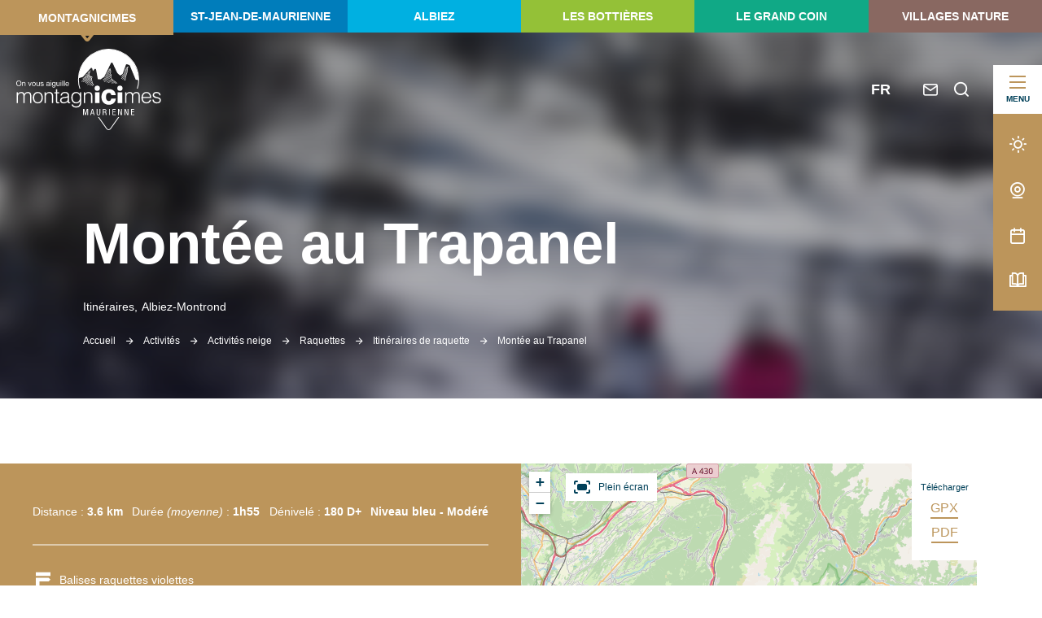

--- FILE ---
content_type: text/html; charset=UTF-8
request_url: https://www.montagnicimes.com/itineraire/montee-au-trapanel/
body_size: 12300
content:

<!doctype html>
<html lang="fr-FR" class="no-js">
<head>
    <meta charset="UTF-8">
    <title>Montée au Trapanel à Albiez-Montrond - Montagnicimes</title>
    <meta http-equiv="X-UA-Compatible" content="IE=edge,chrome=1">
    <meta name="viewport" content="width=device-width, initial-scale=1.0, minimum-scale=1.0, maximum-scale=5.0, user-scalable=yes">
    
    <link rel="preload" as="font" href="https://www.montagnicimes.com/wp-content/themes/montagnicimes/assets/dist/fonts/svgfont/theme-font.woff" crossorigin>
<link rel="preload" as="font" href="https://www.montagnicimes.com/wp-content/themes/montagnicimes/assets/dist/webfonts/fa-brands-400.woff2" crossorigin>
<link rel="dns-prefetch" href="//www.google-analytics.com">
<link rel="dns-prefetch" href="//www.gstatic.com">
    
    <meta name='robots' content='index, follow, max-image-preview:large, max-snippet:-1, max-video-preview:-1' />

	<!-- This site is optimized with the Yoast SEO plugin v17.6 - https://yoast.com/wordpress/plugins/seo/ -->
	<meta name="description" content="Envie de rejoindre vos amis skieurs sur les pistes, ou simplement de prendre un peu de hauteur, au calme, en partant du Mollard ? Cet itinéraire paisible vous mènera à la terrasse ensoleillée du restaurant Le Trapanel." />
	<link rel="canonical" href="https://www.montagnicimes.com/itineraire/itineraire-raquettes-montee-au-trapanel/" />
	<meta property="og:locale" content="fr_FR" />
	<meta property="og:type" content="article" />
	<meta property="og:title" content="Montée au Trapanel à Albiez-Montrond - Montagnicimes" />
	<meta property="og:description" content="Envie de rejoindre vos amis skieurs sur les pistes, ou simplement de prendre un peu de hauteur, au calme, en partant du Mollard ? Cet itinéraire paisible vous mènera à la terrasse ensoleillée du restaurant Le Trapanel." />
	<meta property="og:url" content="https://www.montagnicimes.com/itineraire/itineraire-raquettes-montee-au-trapanel/" />
	<meta property="og:site_name" content="Montagnicimes" />
	<meta property="article:modified_time" content="2026-01-13T02:57:50+00:00" />
	<meta property="og:image" content="https://www.montagnicimes.com/wp-content/uploads/wpetourisme/35219052-diaporama-1200x800.jpg" />
	<meta name="twitter:card" content="summary_large_image" />
	<!-- / Yoast SEO plugin. -->


<link rel='dns-prefetch' href='//cdn.jsdelivr.net' />
<link rel='dns-prefetch' href='//code.jquery.com' />
<link rel='dns-prefetch' href='//s.w.org' />
		<script type="text/javascript">
			window._wpemojiSettings = {"baseUrl":"https:\/\/s.w.org\/images\/core\/emoji\/13.1.0\/72x72\/","ext":".png","svgUrl":"https:\/\/s.w.org\/images\/core\/emoji\/13.1.0\/svg\/","svgExt":".svg","source":{"concatemoji":"https:\/\/www.montagnicimes.com\/wp-includes\/js\/wp-emoji-release.min.js"}};
			!function(e,a,t){var n,r,o,i=a.createElement("canvas"),p=i.getContext&&i.getContext("2d");function s(e,t){var a=String.fromCharCode;p.clearRect(0,0,i.width,i.height),p.fillText(a.apply(this,e),0,0);e=i.toDataURL();return p.clearRect(0,0,i.width,i.height),p.fillText(a.apply(this,t),0,0),e===i.toDataURL()}function c(e){var t=a.createElement("script");t.src=e,t.defer=t.type="text/javascript",a.getElementsByTagName("head")[0].appendChild(t)}for(o=Array("flag","emoji"),t.supports={everything:!0,everythingExceptFlag:!0},r=0;r<o.length;r++)t.supports[o[r]]=function(e){if(!p||!p.fillText)return!1;switch(p.textBaseline="top",p.font="600 32px Arial",e){case"flag":return s([127987,65039,8205,9895,65039],[127987,65039,8203,9895,65039])?!1:!s([55356,56826,55356,56819],[55356,56826,8203,55356,56819])&&!s([55356,57332,56128,56423,56128,56418,56128,56421,56128,56430,56128,56423,56128,56447],[55356,57332,8203,56128,56423,8203,56128,56418,8203,56128,56421,8203,56128,56430,8203,56128,56423,8203,56128,56447]);case"emoji":return!s([10084,65039,8205,55357,56613],[10084,65039,8203,55357,56613])}return!1}(o[r]),t.supports.everything=t.supports.everything&&t.supports[o[r]],"flag"!==o[r]&&(t.supports.everythingExceptFlag=t.supports.everythingExceptFlag&&t.supports[o[r]]);t.supports.everythingExceptFlag=t.supports.everythingExceptFlag&&!t.supports.flag,t.DOMReady=!1,t.readyCallback=function(){t.DOMReady=!0},t.supports.everything||(n=function(){t.readyCallback()},a.addEventListener?(a.addEventListener("DOMContentLoaded",n,!1),e.addEventListener("load",n,!1)):(e.attachEvent("onload",n),a.attachEvent("onreadystatechange",function(){"complete"===a.readyState&&t.readyCallback()})),(n=t.source||{}).concatemoji?c(n.concatemoji):n.wpemoji&&n.twemoji&&(c(n.twemoji),c(n.wpemoji)))}(window,document,window._wpemojiSettings);
		</script>
		<style type="text/css">
img.wp-smiley,
img.emoji {
	display: inline !important;
	border: none !important;
	box-shadow: none !important;
	height: 1em !important;
	width: 1em !important;
	margin: 0 .07em !important;
	vertical-align: -0.1em !important;
	background: none !important;
	padding: 0 !important;
}
</style>
	<link rel='stylesheet' id='gtranslate-style-css'  href='https://www.montagnicimes.com/wp-content/plugins/gtranslate/gtranslate-style24.css' type='text/css' media='all' />
<link rel='stylesheet' id='wp-etourisme-css'  href='https://www.montagnicimes.com/wp-content/plugins/wp-etourisme/public/css/wp-etourisme-public.min.css' type='text/css' media='all' />
<link rel='stylesheet' id='wp-block-library-css'  href='https://www.montagnicimes.com/wp-includes/css/dist/block-library/style.min.css' type='text/css' media='all' />
<link rel='stylesheet' id='weather-font-css'  href='https://www.montagnicimes.com/wp-content/plugins/iris-weather/Shared/css/weather-icons.css' type='text/css' media='' />
<link rel='stylesheet' id='app-wpet-single-itinerary-css'  href='https://www.montagnicimes.com/wp-content/themes/montagnicimes/assets/dist/css/app-wpet-single-itinerary.min.css' type='text/css' media='screen' />
<style id='app-wpet-single-itinerary-inline-css' type='text/css'>
:root {--mtg-primary: #bc955b;--mtg-content-text: #004059;--mtg-content-background: #FFFFFF;--mtg-footer-text: #99b2bc;--mtg-footer-background: #004059;--mtg-secondary: #cbac7f;--mtg-tertiary: #dac4a3;--mtg-quaternary: #7e6033}
</style>
<link rel='stylesheet' id='app-print-css'  href='https://www.montagnicimes.com/wp-content/themes/montagnicimes/assets/dist/css/app-print.min.css' type='text/css' media='print' />
<link rel='stylesheet' id='sib-front-css-css'  href='https://www.montagnicimes.com/wp-content/plugins/mailin/css/mailin-front.css' type='text/css' media='all' />
<script type='text/javascript' src='https://code.jquery.com/jquery-3.4.1.min.js' id='jquery-core-js'></script>
<script type='text/javascript' defer src='https://code.jquery.com/jquery-migrate-3.0.1.min.js' id='jquery-migrate-js'></script>
<script type='text/javascript' defer src='https://www.montagnicimes.com/wp-content/plugins/wp-etourisme/public/js/wp-etourisme-map-adapter.min.js' id='wpetourisme-map-adapter-js'></script>
<script type='text/javascript' id='wpetourisme-map-js-extra'>
/* <![CDATA[ */
var wpetMaps = {"url_public":"https:\/\/www.montagnicimes.com\/wp-content\/plugins\/wp-etourisme\/public\/","ajax_param":{"ajax":"https:\/\/www.montagnicimes.com\/wp-json\/irisit\/post_type\/itineraire","filter":{"include":[49134]},"order":{"commune":"ASC"}},"ajax_path":"https:\/\/www.montagnicimes.com\/wp-json\/irismap\/profile","iti_path":"https:\/\/www.montagnicimes.com\/wp-json\/irismap\/route","poi_path":"https:\/\/www.montagnicimes.com\/wp-json\/irisit\/poi\/","maps":{"default":{"leaflet":{"type":"leaflet","default":{"tileurl":"https:\/\/{s}.tile.openstreetmap.org\/{z}\/{x}\/{y}.png","copyright":"&copy; <a target=\"_blank\" href=\"https:\/\/www.openstreetmap.org\/copyright\">OpenStreetMap<\/a>","name":"Open Street Map"}}},"leaflet":{"map_option":{"scrollWheelZoom":"","tap":"0","dragging":"0"},"markeroption":{"iconSize":[30,30]},"tilesurl":"https:\/\/{s}.tile.openstreetmap.org\/{z}\/{x}\/{y}.png"}},"selected":"leaflet","lightpick":"DD\/MM\/YYYY","locale":"fr","legend":{"downloadpng":"T\u00e9l\u00e9charger","altitudeaxis":"Altitude (m)","distanceaxis":"Distance (km)","altitude":"Altitude","elevation":"Pente","distance":"Distance"},"options":{"marker":"https:\/\/www.montagnicimes.com\/wp-content\/themes\/montagnicimes\/assets\/dist\/images\/markers\/marker.svg","markerhover":"https:\/\/www.montagnicimes.com\/wp-content\/themes\/montagnicimes\/assets\/dist\/images\/markers\/marker-hover.svg","latitude":"45.28333","longitude":"6.35","zoom":"10","switchmode":0}};
/* ]]> */
</script>
<script type='text/javascript' defer src='https://www.montagnicimes.com/wp-content/plugins/wp-etourisme/public/js/wp-etourisme-maps.min.js' id='wpetourisme-map-js'></script>
<script type='text/javascript' defer src='https://cdn.jsdelivr.net/npm/apexcharts' id='apexcharts-js'></script>
<script type='text/javascript' id='wp-etourisme-share-url-js-extra'>
/* <![CDATA[ */
var wpet_share_url_utils = {"base":"https:\/\/www.montagnicimes.com"};
/* ]]> */
</script>
<script type='text/javascript' defer src='https://www.montagnicimes.com/wp-content/plugins/wp-etourisme-share-url/shared/js/wp-etourisme-share-url-shared.min.js' id='wp-etourisme-share-url-js'></script>
<script type='text/javascript' id='wp-etourisme-marketplace-js-extra'>
/* <![CDATA[ */
var wpet_marketplace_param = {"ajax_url":"https:\/\/www.montagnicimes.com\/wp-admin\/admin-ajax.php","format":"dd\/mm\/yyyy","lightpick":"DD\/MM\/YYYY","locale":"fr","max_days":"365","messages":{"date":"Le champ Date d'arriv\u00e9e est obligatoire","enddate":"Le champ Date de d\u00e9part est obligatoire","duration":"Le champ Dur\u00e9e est obligatoire","adult":"Le champ Nombre d'adultes est obligatoire"}};
/* ]]> */
</script>
<script type='text/javascript' defer src='https://www.montagnicimes.com/wp-content/plugins/wp-etourisme-marketplace/shared/js/wp-etourisme-marketplace-shared.min.js' id='wp-etourisme-marketplace-js'></script>
<script type='text/javascript' id='sib-front-js-js-extra'>
/* <![CDATA[ */
var sibErrMsg = {"invalidMail":"Veuillez entrer une adresse e-mail valide.","requiredField":"Veuillez compl\u00e9ter les champs obligatoires.","invalidDateFormat":"Veuillez entrer une date valide.","invalidSMSFormat":"Veuillez entrer une num\u00e9ro de t\u00e9l\u00e9phone valide."};
var ajax_sib_front_object = {"ajax_url":"https:\/\/www.montagnicimes.com\/wp-admin\/admin-ajax.php","ajax_nonce":"6a6046a8e9","flag_url":"https:\/\/www.montagnicimes.com\/wp-content\/plugins\/mailin\/img\/flags\/"};
/* ]]> */
</script>
<script type='text/javascript' defer src='https://www.montagnicimes.com/wp-content/plugins/mailin/js/mailin-front.js' id='sib-front-js-js'></script>
<link rel="https://api.w.org/" href="https://www.montagnicimes.com/wp-json/" /><link rel='shortlink' href='https://www.montagnicimes.com/?p=49134' />
<link rel="alternate" type="application/json+oembed" href="https://www.montagnicimes.com/wp-json/oembed/1.0/embed?url=https%3A%2F%2Fwww.montagnicimes.com%2Fitineraire%2Fmontee-au-trapanel%2F" />
<link rel="alternate" type="text/xml+oembed" href="https://www.montagnicimes.com/wp-json/oembed/1.0/embed?url=https%3A%2F%2Fwww.montagnicimes.com%2Fitineraire%2Fmontee-au-trapanel%2F&#038;format=xml" />
<script type="text/javascript">document.documentElement.className += " js";</script>
<script type="text/javascript">
			(function() {window.sib ={equeue:[],client_key:"adxubwpu4uqf7bk6dk2xl1q8"};/* OPTIONAL: email for identify request*/
			window.sib.email_id = "";
			window.sendinblue = {}; for (var j = ['track', 'identify', 'trackLink', 'page'], i = 0; i < j.length; i++) { (function(k) { window.sendinblue[k] = function() { var arg = Array.prototype.slice.call(arguments); (window.sib[k] || function() { var t = {}; t[k] = arg; window.sib.equeue.push(t);})(arg[0], arg[1], arg[2]);};})(j[i]);}var n = document.createElement("script"),i = document.getElementsByTagName("script")[0]; n.type = "text/javascript", n.id = "sendinblue-js", n.async = !0, n.src = "https://sibautomation.com/sa.js?key=" + window.sib.client_key, i.parentNode.insertBefore(n, i), window.sendinblue.page();})();
            </script><link rel="icon" href="https://www.montagnicimes.com/wp-content/uploads/2021/09/cropped-favicon-32x32.png" sizes="32x32" />
<link rel="icon" href="https://www.montagnicimes.com/wp-content/uploads/2021/09/cropped-favicon-192x192.png" sizes="192x192" />
<link rel="apple-touch-icon" href="https://www.montagnicimes.com/wp-content/uploads/2021/09/cropped-favicon-180x180.png" />
<meta name="msapplication-TileImage" content="https://www.montagnicimes.com/wp-content/uploads/2021/09/cropped-favicon-270x270.png" />
    
        
<script type="application/ld+json">
    {
        "@context": "http://schema.org",
        "@type": "BreadcrumbList",
        "itemListElement": [{"@type":"ListItem","position":1,"item":{"@type":"WebPage","@id":"https:\/\/www.montagnicimes.com","url":"https:\/\/www.montagnicimes.com","name":"Accueil"}},{"@type":"ListItem","position":2,"item":{"@type":"WebPage","@id":"https:\/\/www.montagnicimes.com\/se-divertir\/","url":"https:\/\/www.montagnicimes.com\/se-divertir\/","name":"Activit\u00e9s"}},{"@type":"ListItem","position":3,"item":{"@type":"WebPage","@id":"https:\/\/www.montagnicimes.com\/se-divertir\/activites-hiver\/","url":"https:\/\/www.montagnicimes.com\/se-divertir\/activites-hiver\/","name":"Activit\u00e9s neige"}},{"@type":"ListItem","position":4,"item":{"@type":"WebPage","@id":"https:\/\/www.montagnicimes.com\/se-divertir\/activites-hiver\/raquettes\/","url":"https:\/\/www.montagnicimes.com\/se-divertir\/activites-hiver\/raquettes\/","name":"Raquettes"}},{"@type":"ListItem","position":5,"item":{"@type":"WebPage","@id":"https:\/\/www.montagnicimes.com\/se-divertir\/activites-hiver\/raquettes\/itineraires-de-raquette\/","url":"https:\/\/www.montagnicimes.com\/se-divertir\/activites-hiver\/raquettes\/itineraires-de-raquette\/","name":"Itin\u00e9raires de raquette"}},{"@type":"ListItem","position":6,"item":{"@type":"WebPage","@id":"https:\/\/www.montagnicimes.com\/itineraire\/montee-au-trapanel\/","url":"https:\/\/www.montagnicimes.com\/itineraire\/montee-au-trapanel\/","name":"Mont\u00e9e au Trapanel"}}]    }
</script>
    
            <script>(function ( w, d, s, l, i ) {
                w[ l ] = w[ l ] || [];
                w[ l ].push( {
                                 'gtm.start':
                                     new Date().getTime(),
                                 event: 'gtm.js'
                             } );
                var f                            = d.getElementsByTagName( s )[ 0 ],
                    j = d.createElement( s ), dl = l != 'dataLayer' ? '&l=' + l : '';
                j.async                          = true;
                j.src                            =
                    'https://www.googletagmanager.com/gtm.js?id=' + i + dl;
                f.parentNode.insertBefore( j, f );
            })( window, document, 'script', 'dataLayer', 'GTM-PLD2PCG' );
        </script>
    
    
</head>

<body class="itineraire-template-default single single-itineraire postid-49134 blog1 single-wpet single-wpet-no-banner" id="body">

    <noscript>
        <iframe src="https://www.googletagmanager.com/ns.html?id=GTM-PLD2PCG" height="0" width="0" style="display:none;visibility:hidden"></iframe>
    </noscript>

<div class="wrapper">

    
    <header class="header header--large" role="banner">
        
        <div class="sitebar">
                    <a href="https://www.montagnicimes.com/"
             class="sitebarItem active"
             style="background-color: #bc955b"
        >
            <span class="sitebarItemName">Montagnicimes</span>
            <span class="fi fi-selected" style="color: #bc955b"></span>
        </a>
                            <a href="https://www.montagnicimes.com/st-jean-de-maurienne/"
             class="sitebarItem "
             style="background-color: #007dbb"
        >
            <span class="sitebarItemName">St-Jean-de-Maurienne</span>
            <span class="fi fi-selected" style="color: #007dbb"></span>
        </a>
                            <a href="https://www.montagnicimes.com/albiez/"
             class="sitebarItem "
             style="background-color: #00b0e1"
        >
            <span class="sitebarItemName">Albiez</span>
            <span class="fi fi-selected" style="color: #00b0e1"></span>
        </a>
                            <a href="https://www.montagnicimes.com/les-bottieres/"
             class="sitebarItem "
             style="background-color: #94c137"
        >
            <span class="sitebarItemName">Les Bottières</span>
            <span class="fi fi-selected" style="color: #94c137"></span>
        </a>
                            <a href="https://www.montagnicimes.com/le-grand-coin/"
             class="sitebarItem "
             style="background-color: #10a986"
        >
            <span class="sitebarItemName">Le Grand coin</span>
            <span class="fi fi-selected" style="color: #10a986"></span>
        </a>
            
            <a href="https://www.montagnicimes.com/decouvrir/villages-nature/"
           class="sitebarItem"
           style="background-color: #896861;"
        >
            <span class="sitebarItemName">Villages nature</span>
        <span class="fi fi-selected" style="color: #896861;"></span>
        </a>
    
</div>
        <div class="stickybar">
    <div class="stickybarMenu" data-trigger="wpiris-toogle-menu" data-target="wpiris-menu">
        <span class="stickybarMenuBurger"></span>
        <span class="stickybarMenuTitle">
            <span>Menu</span>
            <span style="display: none;" aria-hidden="true">Fermer</span>
        </span>
    </div>
    <div class="stickybarParts">
        <div class="stickybarItem stickybarItem--weather">
            <a href="https://www.montagnicimes.com/meteo/"
               data-toggle="tooltip"
               data-placement="left"
               title="Météo"
            >
                <span class="sr-only">Météo</span>
            </a>
        </div>
        <div class="stickybarItem stickybarItem--webcam">
            <a href="https://www.montagnicimes.com/webcam/"
               data-toggle="tooltip"
               data-placement="left"
               title="Webcam"
            >
                <span class="sr-only">Webcam</span>
            </a>
        </div>
        <div class="stickybarItem stickybarItem--calendar">
            <a href="https://www.montagnicimes.com/l-agenda/"
               data-toggle="tooltip"
               data-placement="left"
               title="Agenda"
            >
                <span class="sr-only">Agenda</span>
            </a>
        </div>
        <div class="stickybarItem stickybarItem--brochure">
            <a href="https://www.montagnicimes.com/sinformer/brochures-et-plans/"
               data-toggle="tooltip"
               data-placement="left"
               title="Brochures et Plans"
            >
                <span class="sr-only">Nos brochures</span>
            </a>
        </div>
    </div>
</div>        
        <div class="navbar">
            <p class="logo">
    <a class="logoItem" href="https://www.montagnicimes.com/">
        <img src="https://www.montagnicimes.com/wp-content/themes/montagnicimes/assets/dist/images/logo-1.svg" alt="Montagnicimes">
        <span class="sr-only">Montagnicimes</span>
    </a>
</p>            
<div class="tools">
        <div class="toolsItem toolsLang">
        <a href="#glt-selector" class="notranslate" data-trigger="glt-selector" data-toggle="tooltip" data-placement="bottom" title="Langue">FR</a>
    </div>
            <div class="toolsItem toolsItem--booking">
            <div id="widget-panier" data-wpet-widget="opensystem-cart"></div>        </div>
        <div class="toolsItem toolsItem--contact">
        <a href="https://www.montagnicimes.com/sinformer/contact/"
           data-toggle="tooltip"
           data-placement="bottom"
           title="Nous contacter"
        >
            <span class="sr-only">Contact</span>
        </a>
    </div>
    <div class="toolsItem toolsItem--search">
        <a href="#wpSearchLayout"
           data-trigger="wpiris-search-layout"
           data-toggle="tooltip"
           data-placement="bottom"
           title="Rechercher"
        >
            <span class="sr-only">Rechercher</span>
        </a>
    </div>
</div>        </div>
    
        <div class="mainnav" data-id="wpiris-menu">
    <div class="mainnavWrapper">
        <div class="mainnavContainer">
                            <div class="mainnavCol">
                                                <div class="mainnavGroup">
                                <div class="mainnavGroupParent">
                                    <a href="https://www.montagnicimes.com/decouvrir/" class="mainnavGroupParentLink">
                                        Découvrir                                    </a>
                                                                            <span class="mainnavGroupParentChildren" data-trigger="wpiris-menu-show-children"></span>
                                                                    </div>
                                                                    <div class="mainnavGroupChilds">
                                        <span class="mainnavGroupChildsBack" data-trigger="wpiris-menu-hide-children">Retour</span>
                                                                                    <a href="https://www.montagnicimes.com/decouvrir/incontournables/">Nos incontournables</a>
                                                                                    <a href="https://www.montagnicimes.com/decouvrir/nos-pepites/">Nos pépites</a>
                                                                                    <a href="https://www.montagnicimes.com/decouvrir/nos-stations/">Nos stations</a>
                                                                                    <a href="https://www.montagnicimes.com/decouvrir/notre-patrimoine/">Notre patrimoine</a>
                                                                                    <a href="https://www.montagnicimes.com/decouvrir/villages-nature/">Nos villages nature</a>
                                                                                    <a href="https://www.montagnicimes.com/decouvrir/coups-de-coeur-offres-du-moment/">Coups de coeur / Offres du moment</a>
                                                                            </div>
                                                            </div>
                                                    <div class="mainnavGroup">
                                <div class="mainnavGroupParent">
                                    <a href="https://www.montagnicimes.com/sorganiser/" class="mainnavGroupParentLink">
                                        S&rsquo;organiser                                    </a>
                                                                            <span class="mainnavGroupParentChildren" data-trigger="wpiris-menu-show-children"></span>
                                                                    </div>
                                                                    <div class="mainnavGroupChilds">
                                        <span class="mainnavGroupChildsBack" data-trigger="wpiris-menu-hide-children">Retour</span>
                                                                                    <a href="https://www.montagnicimes.com/sorganiser/hebergements/">Hébergements</a>
                                                                                    <a href="https://www.montagnicimes.com/sorganiser/restaurants/">Restaurants</a>
                                                                                    <a href="https://www.montagnicimes.com/sorganiser/bars-et-pubs/">Bars et Pubs</a>
                                                                                    <a href="https://www.montagnicimes.com/sorganiser/producteurs/">À la rencontre de nos producteurs</a>
                                                                                    <a href="https://www.montagnicimes.com/sorganiser/artistes-et-artisans/">Artistes et Artisans</a>
                                                                            </div>
                                                            </div>
                                        </div>
                            <div class="mainnavCol">
                                                <div class="mainnavGroup">
                                <div class="mainnavGroupParent">
                                    <a href="https://www.montagnicimes.com/se-divertir/" class="mainnavGroupParentLink">
                                        Activités                                    </a>
                                                                            <span class="mainnavGroupParentChildren" data-trigger="wpiris-menu-show-children"></span>
                                                                    </div>
                                                                    <div class="mainnavGroupChilds">
                                        <span class="mainnavGroupChildsBack" data-trigger="wpiris-menu-hide-children">Retour</span>
                                                                                    <a href="https://www.montagnicimes.com/se-divertir/passpartout/">Carte Pass&rsquo;Partout</a>
                                                                                    <a href="https://www.montagnicimes.com/se-divertir/randonnees/">Randonnées &#8211; Trail</a>
                                                                                    <a href="https://www.montagnicimes.com/se-divertir/velo/">Vélo &#8211; VTT</a>
                                                                                    <a href="https://www.montagnicimes.com/se-divertir/jeux-et-balades-en-famille/">Jeux et balades en famille</a>
                                                                                    <a href="https://www.montagnicimes.com/se-divertir/activites-culturelles/">Visites, culture et patrimoine</a>
                                                                                    <a href="https://www.montagnicimes.com/se-divertir/baignade/">Baignade</a>
                                                                                    <a href="https://www.montagnicimes.com/se-divertir/activites-sensations/">Grimper et voler</a>
                                                                                    <a href="https://www.montagnicimes.com/se-divertir/avec-les-animaux/">Avec les animaux</a>
                                                                                    <a href="https://www.montagnicimes.com/se-divertir/activites-hiver/">Activités neige</a>
                                                                            </div>
                                                            </div>
                                        </div>
                            <div class="mainnavCol">
                                                <div class="mainnavGroup">
                                <div class="mainnavGroupParent">
                                    <a href="https://www.montagnicimes.com/l-agenda/" class="mainnavGroupParentLink">
                                        Agenda                                    </a>
                                                                            <span class="mainnavGroupParentChildren" data-trigger="wpiris-menu-show-children"></span>
                                                                    </div>
                                                                    <div class="mainnavGroupChilds">
                                        <span class="mainnavGroupChildsBack" data-trigger="wpiris-menu-hide-children">Retour</span>
                                                                                    <a href="https://www.montagnicimes.com/l-agenda/tout-lagenda/">Fêtes, concerts et spectacles</a>
                                                                                    <a href="https://www.montagnicimes.com/l-agenda/nos-expositions-et-visites-guidees/">Expositions et visites guidées</a>
                                                                                    <a href="https://www.montagnicimes.com/l-agenda/les-marches/">Marchés</a>
                                                                            </div>
                                                            </div>
                                                    <div class="mainnavGroup">
                                <div class="mainnavGroupParent">
                                    <a href="https://www.montagnicimes.com/sinformer/" class="mainnavGroupParentLink">
                                        S&rsquo;informer                                    </a>
                                                                            <span class="mainnavGroupParentChildren" data-trigger="wpiris-menu-show-children"></span>
                                                                    </div>
                                                                    <div class="mainnavGroupChilds">
                                        <span class="mainnavGroupChildsBack" data-trigger="wpiris-menu-hide-children">Retour</span>
                                                                                    <a href="https://www.montagnicimes.com/sinformer/comment-venir/">Comment venir ?</a>
                                                                                    <a href="https://www.montagnicimes.com/sinformer/acces-aux-stations-en-navette/">Accès aux stations en navette</a>
                                                                                    <a href="https://www.montagnicimes.com/sinformer/brochures-et-plans/">Brochures et Plans</a>
                                                                                    <a href="https://www.montagnicimes.com/sinformer/contact/">Contact</a>
                                                                                    <a href="https://www.montagnicimes.com/sinformer/offices-de-tourisme/">L&rsquo;office de tourisme</a>
                                                                                    <a href="https://www.montagnicimes.com/sinformer/maurienne-tv/">Maurienne TV</a>
                                                                            </div>
                                                            </div>
                                        </div>
                            <div class="mainnavCol">
                                            <div class="mainnavAccelerators">
                            
<div class="entityItem " data-trigger="wpiris-click" >
    <a href="https://www.montagnicimes.com/decouvrir/notre-patrimoine/nos-visites-virtuelles/" nofancybox class="entityItemThumbnail">
        <img data-src="https://www.montagnicimes.com/wp-content/uploads/wpiris-images/35844/CHAPELLE-SAINT-ROCH-JARRIER-AUTOMNE-2-590x440-c.jpg" alt="Les visites virtuelles">
    </a>
    <div class="entityItemContent">

        <div class="entityItemContentHeading">
                                    <div class="entityItemContentTitle" style="font-size: 20px !important;">
                <a href="https://www.montagnicimes.com/decouvrir/notre-patrimoine/nos-visites-virtuelles/">Les visites virtuelles</a>
            </div>                    </div>
            </div>
</div>

<div class="entityItem " data-trigger="wpiris-click" >
    <a href="https://www.montagnicimes.com/application-3d-pays-des-aiguilles-darves/" nofancybox class="entityItemThumbnail">
        <img data-src="https://www.montagnicimes.com/wp-content/uploads/wpiris-images/49336/appli-3d-hiver-590x440-c.jpg" alt="Application outdoor « Explore Maurienne »">
    </a>
    <div class="entityItemContent">

        <div class="entityItemContentHeading">
                                    <div class="entityItemContentTitle" style="font-size: 20px !important;">
                <a href="https://www.montagnicimes.com/application-3d-pays-des-aiguilles-darves/">Application outdoor « Explore Maurienne »</a>
            </div>                    </div>
            </div>
</div>
                        </div>
                                    </div>
                    </div>
        <div class="mainnavTools mobile">
            <a class="mainnavToolsItem mainnavToolsItem--agenda" href="https://www.montagnicimes.com/l-agenda/">Agenda</a>
            <a class="mainnavToolsItem mainnavToolsItem--weather" href="https://www.montagnicimes.com/meteo/">Météo</a>
            <a class="mainnavToolsItem mainnavToolsItem--webcam" href="https://www.montagnicimes.com/webcam/">Webcam</a>
            <a class="mainnavToolsItem mainnavToolsItem--brochures" href="https://www.montagnicimes.com/sinformer/brochures-et-plans/">Brochures</a>
            <a class="mainnavToolsItem mainnavToolsItem--espace-groupe" href="https://www.montagnicimes.com/espace-groupes/">Espace groupe</a>
            <a class="mainnavToolsItem mainnavToolsItem--espace-pro" href="https://www.montagnicimes.com/espace-pro/">Espace pro</a>
            <a class="mainnavToolsItem mainnavToolsItem--contact" href="https://www.montagnicimes.com/sinformer/contact/">Nous contacter</a>
        </div>
        <div class="mainnavBlogs mobile">
                            <a href="https://www.montagnicimes.com/" target="_blank" rel="nofollow noreferrer noopener">Montagnicimes</a>
                            <a href="https://www.montagnicimes.com/albiez/" target="_blank" rel="nofollow noreferrer noopener">Albiez</a>
                            <a href="https://www.montagnicimes.com/st-jean-de-maurienne/" target="_blank" rel="nofollow noreferrer noopener">St-Jean-de-Maurienne</a>
                            <a href="https://www.montagnicimes.com/les-bottieres/" target="_blank" rel="nofollow noreferrer noopener">Les Bottières</a>
                            <a href="https://www.montagnicimes.com/le-grand-coin/" target="_blank" rel="nofollow noreferrer noopener">Le Grand coin</a>
            	                        <a href="https://www.montagnicimes.com/decouvrir/villages-nature/" target="_blank" rel="nofollow noreferrer noopener">
                    Villages nature                </a>
	                </div>
        <div class="mainnavSocials mobile">
            <div class="mainnavSocialsTitle">Suivez-nous sur</div>
            <ul class="mainnavSocialsList">
                            <li class="mainnavSocialsItem mainnavSocialsItem--facebook">
                    <a href="https://fr-fr.facebook.com/montagnicimes/" class="GtmButtonConsultationFacebook" target="_blank" rel="nofollow noreferrer noopener">
                        <span class="sr-only">Suivez-nous sur Facebook</span>
                    </a>
                </li>
                            <li class="mainnavSocialsItem mainnavSocialsItem--instagram">
                    <a href="https://www.instagram.com/montagnicimes/?hl=fr" class="GtmButtonConsultationInstagram" target="_blank" rel="nofollow noreferrer noopener">
                        <span class="sr-only">Suivez-nous sur Instagram</span>
                    </a>
                </li>
                            <li class="mainnavSocialsItem mainnavSocialsItem--youtube">
                    <a href="https://www.youtube.com/channel/UC9bgjR-VEoqxLujG9SbugUg" class="GtmButtonConsultationYoutube" target="_blank" rel="nofollow noreferrer noopener">
                        <span class="sr-only">Suivez-nous sur Youtube</span>
                    </a>
                </li>
                        </ul>
        </div>
    </div>
</div>
        
        
<div class="banner">
    <div class="bannerMediaItem">
        <picture class="bannerMediaItemThumbnail">
            <source media="(max-width: 650px)" data-srcset="https://www.montagnicimes.com/wp-content/uploads/wpiris-images/59214/35219052-diaporama-600x450-c.jpg">
            <img data-src="https://www.montagnicimes.com/wp-content/uploads/wpiris-images/59214/35219052-diaporama-1600x450-c.jpg" alt="Montée au Trapanel" class="swiper-lazy">
        </picture>

        <div class="headerHeading container">
    <div>
		            <div class="headerHeadingTop">
				                    <span class="metaParent"></span>
								            </div>
		
        <h1 class="entryTitle ">Montée au Trapanel</h1>

					<div class="wpetHeading">

    <div class="wpetHeadingMeta">

        <div class="wpetHeadingMetaItem wpetHeadingMetaItem--rank">
	                </div>

        <span class="wpetHeadingMetaItem wpetHeadingMetaItem--type">
            Itinéraires,        </span>

	                <span class="wpetHeadingMetaItem wpetHeadingMetaItem--commune">
                Albiez-Montrond            </span>
	    
    </div>

    
</div>
				
    <div class="breadcrumbs" id="breadcrumbs">

        
            <span>
            <span>
                <a href="https://www.montagnicimes.com">Accueil</a> <span class="fi fi-arrow-right"></span>                                    <span>
                        <a href="https://www.montagnicimes.com/se-divertir/">  Activités </a> <span class="fi fi-arrow-right"></span>                    </span>
                                    <span>
                        <a href="https://www.montagnicimes.com/se-divertir/activites-hiver/">  Activités neige </a> <span class="fi fi-arrow-right"></span>                    </span>
                                    <span>
                        <a href="https://www.montagnicimes.com/se-divertir/activites-hiver/raquettes/">  Raquettes </a> <span class="fi fi-arrow-right"></span>                    </span>
                                    <span>
                        <a href="https://www.montagnicimes.com/se-divertir/activites-hiver/raquettes/itineraires-de-raquette/">  Itinéraires de raquette </a> <span class="fi fi-arrow-right"></span>                    </span>
                                <span class="breadcrumb_last">Montée au Trapanel</span>
            </span>
        </span>

            </div>

			
		    </div>
</div>    </div>
</div>
    
    </header>

<div class="wpetTopbarItinerary" data-id="wpet-topbar-itinerary">
    <div class="wpetTopbarItineraryItem wpetTopbarItineraryTitle">
        <p>
            Montée au Trapanel        </p>
    </div>
    <div class="wpetTopbarItineraryItem wpetTopbarItineraryMetas">
            
    <div class="wpetHighlightItineraryItem wpetHighlightItineraryHeader">
                        <div class="wpetHighlightItineraryHeaderItem">
                    Distance : <strong>3.6 km</strong>                </div>
                            <div class="wpetHighlightItineraryHeaderItem">
                    Durée <i>(moyenne)</i> : <strong>1h55</strong>                </div>
                            <div class="wpetHighlightItineraryHeaderItem">
                    Dénivelé : <strong>180 D+</strong>                </div>
                            <div class="wpetHighlightItineraryHeaderItem">
                    <strong>Niveau bleu - Modéré</strong>                </div>
                </div>
    </div>
    </div>
    
    <main id="main" role="main" itemscope itemtype="http://schema.org/Place">
        
        <section class="section section--wpet" id="primary">
            
            <div class="clear">
                
                <article class="wpetSection hentry">
                    
                                            
                        <div class="wpetHighlightItinerary" data-id="wpet-highlight-itinerary">
    <div class="wpetHighlightItineraryWrapper">
            
    <div class="wpetHighlightItineraryItem wpetHighlightItineraryHeader">
                        <div class="wpetHighlightItineraryHeaderItem">
                    Distance : <strong>3.6 km</strong>                </div>
                            <div class="wpetHighlightItineraryHeaderItem">
                    Durée <i>(moyenne)</i> : <strong>1h55</strong>                </div>
                            <div class="wpetHighlightItineraryHeaderItem">
                    Dénivelé : <strong>180 D+</strong>                </div>
                            <div class="wpetHighlightItineraryHeaderItem">
                    <strong>Niveau bleu - Modéré</strong>                </div>
                </div>
    
    <div class="wpetHighlightItineraryItem wpetHighlightItineraryContent">
        
                
                        <div class="wpetHighlightItineraryContentItem wpetHighlightItineraryContentItem--precision-balisage">
                    Balises raquettes violettes                </div>
            
    </div>

    </div>
</div>
                        
                        <div class="wpetSectionContent entry-style">
	                                                        <p class="wpetItineraryDescription is-style-excerpt">Envie de rejoindre vos amis skieurs sur les pistes, ou simplement de prendre un peu de hauteur, au calme, en partant du Mollard ? Cet itinéraire paisible vous mènera à la terrasse ensoleillée du restaurant Le Trapanel.</p>
	                                                        <div class="wpetGallery">

					            <div class="wpetGalleryItineraryHeading">
                <div class="wpetGalleryItineraryItem">
                    <a data-fancybox="images" href="https://www.montagnicimes.com/wp-content/uploads/wpetourisme/35219052-diaporama-1200x800.jpg" title="Montée au Trapanel">
                        <img src="https://www.montagnicimes.com/wp-content/uploads/wpetourisme/35219052-diaporama-550x385.jpg" alt="Montée au Trapanel" itemprop="image" content="https://www.montagnicimes.com/wp-content/uploads/wpetourisme/35219052-diaporama-550x385.jpg" title="OTICœurdemaurienne">
                    </a>
                </div>
            </div>
		
		
        <div class="wpetGalleryList" id="wpet-gallery-list">
			
                <div class="wpetGalleryItem">
                    <a data-fancybox="fancybox" href="https://www.montagnicimes.com/wp-content/uploads/wpetourisme/35219050-diaporama-1200x800.jpg" title="Montée au Trapanel">
                        <img src="https://www.montagnicimes.com/wp-content/uploads/wpetourisme/35219050-diaporama-780x560.jpg" alt="Montée au Trapanel" itemprop="image" content="https://www.montagnicimes.com/wp-content/uploads/wpetourisme/35219050-diaporama-780x560.jpg" title="OTICœurdemaurienne">
                    </a>
                </div>
			
                <div class="wpetGalleryItem">
                    <a data-fancybox="fancybox" href="https://www.montagnicimes.com/wp-content/uploads/wpetourisme/35126745-diaporama-1200x800.jpg" title="Montée au Trapanel">
                        <img src="https://www.montagnicimes.com/wp-content/uploads/wpetourisme/35126745-diaporama-780x560.jpg" alt="Montée au Trapanel" itemprop="image" content="https://www.montagnicimes.com/wp-content/uploads/wpetourisme/35126745-diaporama-780x560.jpg" title="OTICœurdemaurienne">
                    </a>
                </div>
			        </div>

	    
    </div>

    <div class="wpetStrate" id="description" data-id="wpet-strate">

		            <div class="wpetStrateParts">
				
				
				
						                            <p itemprop="description">
								Cet itinéraire paisible vous conduit jusqu’au restaurant d’altitude, dans un cadre à couper le souffle. Tout au long de la montée, profitez d’un panorama grandiose sur les Aiguilles d’Arves, le plateau de Montrond, le Mont Emy et la Grande Chible : des sommets emblématiques qui font la fierté d’Albiez et émerveillent petits et grands. C'est une balade idéale pour allier plaisir de la marche, moment convivial et découverte des paysages spectaculaires de la Maurienne !                            </p>

						
						
								                                        <p>
                                            <strong>Topo/pas à pas</strong><br>
											Départ : Du parking des Échaux, devant le centre de vacances La Pierre aux fées, prendre la piste nommée chemin de la Praz qui monte à gauche en longeant le domaine skiable. <br />
<br />
1/ Passer devant la ferme puis continuer jusqu'à une première intersection. <br />
<br />
2/ Tourner à gauche sur la piste qui monte jusqu'à rejoindre le domaine skiable. Attention ! Pour rejoindre le restaurant du Trapanel qui se trouvera en face il faut traverser une piste de ski. <br />
<br />
3/ Le retour se fait par le même itinéraire.                                        </p>
									
						            </div>
		
		
		

		
    </div>








<div class="wpetButtons wpetStrate open">
    
            <p>
            <a href="https://maps.google.fr/?saddr=&daddr=45.20783,6.337011" class="button" target="_blank">
                Se rendre au point de départ            </a>
        </p>
        
    <p>
        <a href="https://sentinelles.sportsdenature.fr/" class="button" target="_blank">
            Signaler un problème        </a>
    </p>
    
            <p>
            <a href="https://www.montagnicimes.com/meteo/" class="button" target="_blank">
                Consulter la météo            </a>
        </p>
    

</div>







    <div class="wpetStrate" id="prestation" data-id="wpet-strate">

        <h2 class="wpetStrateTitle" data-trigger="wpet-open-strate">
            Équipements & services        </h2>

        
                
                <div class="wpetStrateParts">

                    <h3 class="wpetStratePartsTitle">
                                            </h3>


                    <ul class="wpetTags wpetTags--toggle">
                                                                                                                            <li>
                                        Animaux : acceptés                                    </li>
								                                                </ul>
                    <a href="#more" data-trigger="wpet-toggle-tags" class="wpetToggleTags" data-label-more="Voir plus" data-label-less="Voir moins">
		                Voir plus                    </a>

                </div>

            
                
                <div class="wpetStrateParts">

                    <h3 class="wpetStratePartsTitle">
                        Services                    </h3>


                    <ul class="wpetTags wpetTags--toggle">
                                                                                                                            <li>
                                        Animaux acceptés                                    </li>
								                                                </ul>
                    <a href="#more" data-trigger="wpet-toggle-tags" class="wpetToggleTags" data-label-more="Voir plus" data-label-less="Voir moins">
		                Voir plus                    </a>

                </div>

            
    </div>







<div class="wpetPaginationItinerary">
            <p class="wpetPaginationItineraryItem wpetPaginationItineraryItem--prev">
            <a href="https://www.montagnicimes.com/itineraire/combe-frediere/" rel="prev">Itinéraire précédent</a>        </p>
        <p class="wpetPaginationItineraryItem wpetPaginationItineraryItem--list">
        <a href="https://www.montagnicimes.com/se-divertir/activites-hiver/raquettes/itineraires-de-raquette/">
            Retour à la liste        </a>
    </p>
            <p class="wpetPaginationItineraryItem wpetPaginationItineraryItem--next">
            <a href="https://www.montagnicimes.com/itineraire/la-tour-de-cocoi/" rel="next">Itinéraire suivant</a>        </p>
    </div>
                        </div>
                    
                                    
                </article>
    
                                    <aside class="wpetAside">
                        
                        

<div class="wpetStepMap" id="steps-map" data-id="steps-map">
    <div class="wpetStepMapContainer wpetStepMapContainer--withToolbar" data-id="wpet-map-container">
        <a href="#steps-map" data-trigger="wpet-map-fullscreen" class="button wpetStepMapFull">
            <span class="wpetStepMapFullOpen">Plein écran</span>
            <span class="wpetStepMapFullClose">Fermer</span>
        </a>
    
                
                    <div class="map wpet-map wpet-map-detail" data-wpet-trace="https://static.apidae-tourisme.com/filestore/objets-touristiques/plans/194/197/35243458/montee-au-trapanel.gpx"
                 data-wpet-trace-elevation="true" data-wpet-color="#004059"
                 data-wpet-color-hover="#bc955b"></div>
            
                    <div class="wpetStepToolbar">
                                    <div class="wpetStepToolbarFiles">
        <span>Télécharger</span>
        <ul class="wpetStepToolbarFilesList">
			                    <li class="wpetStepToolbarFilesItem">
						                            <a type="application/octet-stream"
                               href="https://www.montagnicimes.com/wp-content/themes/montagnicimes/includes/standelone/download-file-trace.php?file=https://static.apidae-tourisme.com/filestore/objets-touristiques/plans/194/197/35243458/montee-au-trapanel.gpx"> gpx </a>
						                    </li>
				                    <li class="wpetStepToolbarFilesItem">
						                            <a href="https://static.apidae-tourisme.com/filestore/objets-touristiques/documents/33/153/36477217/ALM_montee_au_trapanel.pdf" target="_blank"
                               rel="nofollow noopener noreferrer"> pdf </a>
						                    </li>
							        </ul>
    </div>
            </div>
                
            </div>
    
    <div class="wpetStepMapFooter">
                    <div class="wpetStepMapFooterElevation" data-wpet-graph-elevation="true"
                 data-wpet-marker="https://www.montagnicimes.com/wp-content/themes/montagnicimes/assets/dist/images/markers/marker-hover.svg"
                 data-wpet-marker-start="https://www.montagnicimes.com/wp-content/themes/montagnicimes/assets/dist/images/markers/marker-start.svg"
                 data-wpet-marker-end="https://www.montagnicimes.com/wp-content/themes/montagnicimes/assets/dist/images/markers/marker-end.svg">
            </div>
            </div>
    
        
</div>                    
                    </aside>
                            
            </div>
        
        </section>
    
        <div class="wpetStepModal" data-id="wpet-step-modal" id="wpet-step-modal">
    <a href="#wpet-step-modal" data-trigger="wpet-step-modal-close" class="wpetStepModalClose">
        <span class="sr-only">Fermer</span>
    </a>
    <div data-id="wpet-step-modal-content"></div>
</div>

    </main>

    <footer class="footer" role="contentinfo">

        <div class="container footerMain">

            <div>
                <div class="footerLogo">
    <img data-src="https://www.montagnicimes.com/wp-content/themes/montagnicimes/assets/dist/images/footer/logo-1.svg" alt="" aria-hidden="true">
</div>                <div class="footerAddress">
    <div>Ancien Evêché, Place de la Cathédrale</div>
    <div>73300, Saint-Jean-de-Maurienne</div>
    <div class="footerAddressPhone">+33 (4) 79 83 51 51</div>
</div>                <div class="footerButtons entry-style">
    <a href="https://www.montagnicimes.com/sinformer/contact/" class="button">Nous contacter</a>
    <a href="https://www.montagnicimes.com/sinformer/comment-venir/" class="button">Comment venir ?</a>
</div>            </div>
            <img width="317px" height="300px" class="footerMap" data-src="https://www.montagnicimes.com/wp-content/themes/montagnicimes/assets/dist/images/footer/map-1.svg" alt="Carte de situation">            <div class="footerTools">
                
<div class="footerSocials">
    <span class="footerSocialsTitle">Suivez-nous sur</span>
    <ul class="footerSocialsList">
                    <li class="footerSocialsItem footerSocialsItem--facebook">
                <a href="https://fr-fr.facebook.com/montagnicimes/"
                   class="GtmButtonConsultationFacebook"
                   data-toggle="tooltip"
                   data-placement="top"
                   title="Suivez-nous sur Facebook"
                   target="_blank" rel="nofollow noreferrer noopener"
                >
                    <span class="sr-only">Suivez-nous sur Facebook</span>
                </a>
            </li>
                    <li class="footerSocialsItem footerSocialsItem--instagram">
                <a href="https://www.instagram.com/montagnicimes/?hl=fr"
                   class="GtmButtonConsultationInstagram"
                   data-toggle="tooltip"
                   data-placement="top"
                   title="Suivez-nous sur Instagram"
                   target="_blank" rel="nofollow noreferrer noopener"
                >
                    <span class="sr-only">Suivez-nous sur Instagram</span>
                </a>
            </li>
                    <li class="footerSocialsItem footerSocialsItem--youtube">
                <a href="https://www.youtube.com/channel/UC9bgjR-VEoqxLujG9SbugUg"
                   class="GtmButtonConsultationYoutube"
                   data-toggle="tooltip"
                   data-placement="top"
                   title="Suivez-nous sur Youtube"
                   target="_blank" rel="nofollow noreferrer noopener"
                >
                    <span class="sr-only">Suivez-nous sur Youtube</span>
                </a>
            </li>
            </ul>
</div>
                <div class="footerNewsletter" data-email="">
    <span class="footerNewsletterTitle">Newsletter</span>
    <p class="footerNewsletterContent">Pour rester informés et ne rien manquer des bons plans, abonnez-vous à notre lettre d’informations.</p>
    <form action="https://www.montagnicimes.com/newsletter/" method="post" class="form form--inline footerNewsletterForm">
        <div class="formGroup formGroup--full footerNewsletterFormGroup">
            <input class="formGroupField footerNewsletterFormGroupField" name="email" type="email" placeholder="Votre Email">
        </div>
        <div class="formGroup entry-style">
            <button class="button" type="submit">Ok</button>
        </div>
    </form>
</div>                <div class="footerAccelerators">
    <a href="https://www.montagnicimes.com/espace-groupes/" class="footerAcceleratorsItem footerAcceleratorsItem--espace-groupes">
        <span>Espace Groupes</span>
    </a>
    <a href="https://www.montagnicimes.com/espace-pro/" class="footerAcceleratorsItem footerAcceleratorsItem--espace-pro">
        <span>Espace Pro</span>
    </a>
</div>
            </div>

        </div>

        <div class="container footerContent">
    À seulement 70 km de Chambéry, 130 km de Turin (Italie) et 170 km de Lyon, Saint-Jean-de-Maurienne est desservie par l’autoroute, le TER et le TGV. Par ailleurs, le territoire se trouve sur le tracé du projet de la nouvelle liaison ferroviaire Lyon-Turin.</div>
        <div class="container footerCopyright">
    <p>
                    <span data-obf="aHR0cHM6Ly93d3cubW9udGFnbmljaW1lcy5jb20vcGxhbi1kdS1zaXRlLw==">Plan du site</span>
                <span class="copyright--separator"> - </span>
        <span data-obf="aHR0cHM6Ly93d3cubW9udGFnbmljaW1lcy5jb20vY29uZmlkZW50aWFsaXRlcy8=">Confidentialités</span>
        <span class="copyright--separator"> - </span>
        <span data-obf="aHR0cHM6Ly93d3cubW9udGFnbmljaW1lcy5jb20vbWVudGlvbnMtbGVnYWxlcy8=">Mentions légales</span>
        <span class="copyright--separator"> - </span>
        <span><a href="javascript:openAxeptioCookies()">Éditer mes cookies</a></span>
        <span class="copyright--separator"> - </span>
        <span>Made with <i class="fi fi-heart" aria-hidden="true"></i> by <a rel="noreferrer noopener" href="https://www.iris-interactive.fr" target="_blank">IRIS Interactive</a></span>
    </p>
    <p class="footerCopyrightSmall">
        Ce site est protégé par reCAPTCHA. Les <span data-obf="aHR0cHM6Ly9wb2xpY2llcy5nb29nbGUuY29tL3ByaXZhY3k/aGw9ZnI=" data-obf-target="_blank">règles de confidentialité</span> et les <span data-obf="aHR0cHM6Ly9wb2xpY2llcy5nb29nbGUuY29tL3Rlcm1zP2hsPWZy" data-obf-target="_blank">conditions d'utilisation</span> de Google s'appliquent.    </p>
</div>
        <a href="#body" class="button button--icon backtotop" data-trigger="wpiris-scroll" data-toggle="tooltip" data-placement="left" title="Haut de la page">
            <span class="sr-only">Haut de la page</span>
        </a>

        <div class="footerBottomBar" aria-hidden="true">
                                <div style="background-color: #bc955b"></div>
                                    <div style="background-color: #007dbb"></div>
                                    <div style="background-color: #00b0e1"></div>
                                    <div style="background-color: #94c137"></div>
                                    <div style="background-color: #10a986"></div>
                            <div style="background-color: #896861"></div>
        </div>

    </footer>

    <div class="entry-style">
            </div>

    </div>
        <div class="wpSearchLayout" id="wpSearchLayout" data-id="wpiris-search-layout">
        <a href="#wpSearchLayout" data-trigger="wpiris-search-layout-close" class="wpSearchLayoutClose">
            <span class="sr-only">Fermer</span>
        </a>
        <div class="wpSearch">
    <label class="wpSearchTitle" for="wpSearchFormText">Rechercher</label>
    <form class="wpSearchForm" role="search" method="get" action="https://www.montagnicimes.com">
        <input class="wpSearchFormItem wpSearchFormItem--input" type="text" value="" name="s" id="wpSearchFormText">
        <button class="wpSearchFormItem wpSearchFormItem--button"><span class="sr-only">Rechercher</span></button>
    </form>
</div>

    </div>

    <script>
    window.axeptioSettings = {
        clientId: "612f94951880cd1941a0333d",
        cookiesVersion: "montagnicimes-base",
    };

    (function(d, s) {
        var t = d.getElementsByTagName(s)[0], e = d.createElement(s);
        e.async = true; e.src = "//static.axept.io/sdk-slim.js";
        t.parentNode.insertBefore(e, t);
    })(document, "script");
</script>
    <div class="gltSelector" id="glt-selector" data-id="glt-selector">
    <div class="gltSelectorInner">
        <p class="gltSelectorTitle h4">Sélectionnez votre langue</p>
        <div class="gltSelectorLangs">
            <!-- GTranslate: https://gtranslate.io/ -->
<a href="#" onclick="doGTranslate('fr|nl');return false;" title="Dutch" class="glink nturl notranslate">Dutch</a> <a href="#" onclick="doGTranslate('fr|en');return false;" title="English" class="glink nturl notranslate">English</a> <a href="#" onclick="doGTranslate('fr|fr');return false;" title="French" class="glink nturl notranslate">French</a> <style>#goog-gt-tt{display:none!important;}.goog-te-banner-frame{display:none!important;}.goog-te-menu-value:hover{text-decoration:none!important;}.goog-text-highlight{background-color:transparent!important;box-shadow:none!important;}body{top:0!important;}#google_translate_element2{display:none!important;}</style>
<div id="google_translate_element2"></div>
<script>function googleTranslateElementInit2() {new google.translate.TranslateElement({pageLanguage: 'fr',autoDisplay: false}, 'google_translate_element2');}if(!window.gt_translate_script){window.gt_translate_script=document.createElement('script');gt_translate_script.src='https://translate.google.com/translate_a/element.js?cb=googleTranslateElementInit2';document.body.appendChild(gt_translate_script);}</script>

<script>
function GTranslateGetCurrentLang() {var keyValue = document['cookie'].match('(^|;) ?googtrans=([^;]*)(;|$)');return keyValue ? keyValue[2].split('/')[2] : null;}
function GTranslateFireEvent(element,event){try{if(document.createEventObject){var evt=document.createEventObject();element.fireEvent('on'+event,evt)}else{var evt=document.createEvent('HTMLEvents');evt.initEvent(event,true,true);element.dispatchEvent(evt)}}catch(e){}}
function doGTranslate(lang_pair){if(lang_pair.value)lang_pair=lang_pair.value;if(lang_pair=='')return;var lang=lang_pair.split('|')[1];if(GTranslateGetCurrentLang() == null && lang == lang_pair.split('|')[0])return;if(typeof ga=='function'){ga('send', 'event', 'GTranslate', lang, location.hostname+location.pathname+location.search);}var teCombo;var sel=document.getElementsByTagName('select');for(var i=0;i<sel.length;i++)if(sel[i].className.indexOf('goog-te-combo')!=-1){teCombo=sel[i];break;}if(document.getElementById('google_translate_element2')==null||document.getElementById('google_translate_element2').innerHTML.length==0||teCombo.length==0||teCombo.innerHTML.length==0){setTimeout(function(){doGTranslate(lang_pair)},500)}else{teCombo.value=lang;GTranslateFireEvent(teCombo,'change');GTranslateFireEvent(teCombo,'change')}}
</script>
        </div>
    </div>
</div>

    
    <div id="fb-customer-chat" class="fb-customerchat"></div>

    <script type='text/javascript' id='app-js-extra'>
/* <![CDATA[ */
var Theme = {"server_url":"https:\/\/www.montagnicimes.com","theme_url":"https:\/\/www.montagnicimes.com\/wp-content\/themes\/montagnicimes","ajax_url":"https:\/\/www.montagnicimes.com\/wp-admin\/admin-ajax.php","rest_url":"https:\/\/www.montagnicimes.com\/wp-json\/","rest_nonce":"4045a7eb6b","current_locale":"fr","name":"Montagnicimes","street":"Ancien Ev\u00each\u00e9, Place de la Cath\u00e9drale","postal_code":"73300","city":"Saint-Jean-de-Maurienne","phone":"+33 (4) 79 83 51 51","latitude":"45.28333","longitude":"6.35","translate":{"fancybox_close":"Fermer","fancybox_next":"Suivant","fancybox_prev":"Pr\u00e9c\u00e9dent","fancybox_error":"La requ\u00eate n'a pu \u00eatre lanc\u00e9e. Essayez de revenir plus tard.","fancybox_start":"Commencer","fancybox_stop":"Pause","fancybox_full_screen":"Plein \u00e9cran","fancybox_thumbs":"Miniature","fancybox_download":"T\u00e9l\u00e9charger","fancybox_share":"Partager","fancybox_zoom":"Zoom","loading":"En cours de chargement","calculate_my_itinerary":"Calculer mon itin\u00e9raire","wpet_no_booking":"Les offres affich\u00e9es ci-dessous ne sont pas r\u00e9servables en ligne. Pour connaitre leurs disponibilit\u00e9s veuillez contacter les prestataires directement."}};
/* ]]> */
</script>
<script type='text/javascript' defer src='https://www.montagnicimes.com/wp-content/themes/montagnicimes/assets/dist/js/app.min.js' id='app-js'></script>
<script type='text/javascript' id='app-wpet-single-js-extra'>
/* <![CDATA[ */
var Theme = {"server_url":"https:\/\/www.montagnicimes.com","theme_url":"https:\/\/www.montagnicimes.com\/wp-content\/themes\/montagnicimes","ajax_url":"https:\/\/www.montagnicimes.com\/wp-admin\/admin-ajax.php","rest_url":"https:\/\/www.montagnicimes.com\/wp-json\/","rest_nonce":"4045a7eb6b","current_locale":"fr","name":"Montagnicimes","street":"Ancien Ev\u00each\u00e9, Place de la Cath\u00e9drale","postal_code":"73300","city":"Saint-Jean-de-Maurienne","phone":"+33 (4) 79 83 51 51","latitude":"45.28333","longitude":"6.35","translate":{"fancybox_close":"Fermer","fancybox_next":"Suivant","fancybox_prev":"Pr\u00e9c\u00e9dent","fancybox_error":"La requ\u00eate n'a pu \u00eatre lanc\u00e9e. Essayez de revenir plus tard.","fancybox_start":"Commencer","fancybox_stop":"Pause","fancybox_full_screen":"Plein \u00e9cran","fancybox_thumbs":"Miniature","fancybox_download":"T\u00e9l\u00e9charger","fancybox_share":"Partager","fancybox_zoom":"Zoom","loading":"En cours de chargement","calculate_my_itinerary":"Calculer mon itin\u00e9raire","wpet_no_booking":"Les offres affich\u00e9es ci-dessous ne sont pas r\u00e9servables en ligne. Pour connaitre leurs disponibilit\u00e9s veuillez contacter les prestataires directement."}};
/* ]]> */
</script>
<script type='text/javascript' defer src='https://www.montagnicimes.com/wp-content/themes/montagnicimes/assets/dist/js/app-wpet-single.min.js' id='app-wpet-single-js'></script>
<script type='text/javascript' defer src='https://www.montagnicimes.com/wp-includes/js/wp-embed.min.js' id='wp-embed-js'></script>
<script type='text/javascript' id='gadget-open-system-js-extra'>
/* <![CDATA[ */
var wpet_marketplace_opensystem = {"id_cart":"aKdraGg","id_integration":"1680","autosearch":"1","overlay":"","search":[],"locale":"fr"};
/* ]]> */
</script>
<script type='text/javascript' src='//gadget.open-system.fr/widgets-libs/rel/noyau-1.0.min.js' id='gadget-open-system-js'></script>

</body>

</html>


--- FILE ---
content_type: text/css
request_url: https://www.montagnicimes.com/wp-content/themes/montagnicimes/assets/dist/css/app-wpet-single-itinerary.min.css
body_size: 44028
content:
body.compensate-for-scrollbar{overflow:hidden}.fancybox-active{height:auto}.fancybox-is-hidden{left:-9999px;margin:0;position:absolute!important;top:-9999px;visibility:hidden}.fancybox-container{-webkit-backface-visibility:hidden;height:100%;left:0;outline:none;position:fixed;-webkit-tap-highlight-color:transparent;top:0;-ms-touch-action:manipulation;touch-action:manipulation;transform:translateZ(0);width:100%;z-index:99992}.fancybox-container *{box-sizing:border-box}.fancybox-bg,.fancybox-inner,.fancybox-outer,.fancybox-stage{bottom:0;left:0;position:absolute;right:0;top:0}.fancybox-outer{-webkit-overflow-scrolling:touch;overflow-y:auto}.fancybox-bg{background:#1e1e1e;opacity:0;transition-duration:inherit;transition-property:opacity;transition-timing-function:cubic-bezier(.47,0,.74,.71)}.fancybox-is-open .fancybox-bg{opacity:.9;transition-timing-function:cubic-bezier(.22,.61,.36,1)}.fancybox-caption,.fancybox-infobar,.fancybox-navigation .fancybox-button,.fancybox-toolbar{direction:ltr;opacity:0;position:absolute;transition:opacity .25s ease,visibility 0s ease .25s;visibility:hidden;z-index:99997}.fancybox-show-caption .fancybox-caption,.fancybox-show-infobar .fancybox-infobar,.fancybox-show-nav .fancybox-navigation .fancybox-button,.fancybox-show-toolbar .fancybox-toolbar{opacity:1;transition:opacity .25s ease 0s,visibility 0s ease 0s;visibility:visible}.fancybox-infobar{color:#ccc;font-size:13px;-webkit-font-smoothing:subpixel-antialiased;height:44px;left:0;line-height:44px;min-width:44px;mix-blend-mode:difference;padding:0 10px;pointer-events:none;top:0;-webkit-touch-callout:none;-webkit-user-select:none;-moz-user-select:none;-ms-user-select:none;user-select:none}.fancybox-toolbar{right:0;top:0}.fancybox-stage{direction:ltr;overflow:visible;transform:translateZ(0);z-index:99994}.fancybox-is-open .fancybox-stage{overflow:hidden}.fancybox-slide{-webkit-backface-visibility:hidden;display:none;height:100%;left:0;outline:none;overflow:auto;-webkit-overflow-scrolling:touch;padding:44px;position:absolute;text-align:center;top:0;transition-property:transform,opacity;white-space:normal;width:100%;z-index:99994}.fancybox-slide:before{content:"";display:inline-block;font-size:0;height:100%;vertical-align:middle;width:0}.fancybox-is-sliding .fancybox-slide,.fancybox-slide--current,.fancybox-slide--next,.fancybox-slide--previous{display:block}.fancybox-slide--image{overflow:hidden;padding:44px 0}.fancybox-slide--image:before{display:none}.fancybox-slide--html{padding:6px}.fancybox-content{background:#fff;display:inline-block;margin:0;max-width:100%;overflow:auto;-webkit-overflow-scrolling:touch;padding:44px;position:relative;text-align:left;vertical-align:middle}.fancybox-slide--image .fancybox-content{animation-timing-function:cubic-bezier(.5,0,.14,1);-webkit-backface-visibility:hidden;background:transparent;background-repeat:no-repeat;background-size:100% 100%;left:0;max-width:none;overflow:visible;padding:0;position:absolute;top:0;transform-origin:top left;transition-property:transform,opacity;-webkit-user-select:none;-moz-user-select:none;-ms-user-select:none;user-select:none;z-index:99995}.fancybox-can-zoomOut .fancybox-content{cursor:zoom-out}.fancybox-can-zoomIn .fancybox-content{cursor:zoom-in}.fancybox-can-pan .fancybox-content,.fancybox-can-swipe .fancybox-content{cursor:grab}.fancybox-is-grabbing .fancybox-content{cursor:grabbing}.fancybox-container [data-selectable=true]{cursor:text}.fancybox-image,.fancybox-spaceball{background:transparent;border:0;height:100%;left:0;margin:0;max-height:none;max-width:none;padding:0;position:absolute;top:0;-webkit-user-select:none;-moz-user-select:none;-ms-user-select:none;user-select:none;width:100%}.fancybox-spaceball{z-index:1}.fancybox-slide--iframe .fancybox-content,.fancybox-slide--map .fancybox-content,.fancybox-slide--pdf .fancybox-content,.fancybox-slide--video .fancybox-content{height:100%;overflow:visible;padding:0;width:100%}.fancybox-slide--video .fancybox-content{background:#000}.fancybox-slide--map .fancybox-content{background:#e5e3df}.fancybox-slide--iframe .fancybox-content{background:#fff}.fancybox-iframe,.fancybox-video{background:transparent;border:0;display:block;height:100%;margin:0;overflow:hidden;padding:0;width:100%}.fancybox-iframe{left:0;position:absolute;top:0}.fancybox-error{background:#fff;cursor:default;max-width:400px;padding:40px;width:100%}.fancybox-error p{color:#444;font-size:16px;line-height:20px;margin:0;padding:0}.fancybox-button{background:rgba(30,30,30,.6);border:0;border-radius:0;box-shadow:none;cursor:pointer;display:inline-block;height:44px;margin:0;padding:10px;position:relative;transition:color .2s;vertical-align:top;visibility:inherit;width:44px}.fancybox-button,.fancybox-button:link,.fancybox-button:visited{color:#ccc}.fancybox-button:hover{color:#fff}.fancybox-button:focus{outline:none}.fancybox-button.fancybox-focus{outline:1px dotted}.fancybox-button[disabled],.fancybox-button[disabled]:hover{color:#888;cursor:default;outline:none}.fancybox-button div{height:100%}.fancybox-button svg{display:block;height:100%;overflow:visible;position:relative;width:100%}.fancybox-button svg path{fill:currentColor;stroke-width:0}.fancybox-button--fsenter svg:nth-child(2),.fancybox-button--fsexit svg:first-child,.fancybox-button--pause svg:first-child,.fancybox-button--play svg:nth-child(2){display:none}.fancybox-progress{background:#ff5268;height:2px;left:0;position:absolute;right:0;top:0;transform:scaleX(0);transform-origin:0;transition-property:transform;transition-timing-function:linear;z-index:99998}.fancybox-close-small{background:transparent;border:0;border-radius:0;color:#ccc;cursor:pointer;opacity:.8;padding:8px;position:absolute;right:-12px;top:-44px;z-index:401}.fancybox-close-small:hover{color:#fff;opacity:1}.fancybox-slide--html .fancybox-close-small{color:currentColor;padding:10px;right:0;top:0}.fancybox-slide--image.fancybox-is-scaling .fancybox-content{overflow:hidden}.fancybox-is-scaling .fancybox-close-small,.fancybox-is-zoomable.fancybox-can-pan .fancybox-close-small{display:none}.fancybox-navigation .fancybox-button{background-clip:content-box;height:100px;opacity:0;position:absolute;top:calc(50% - 50px);width:70px}.fancybox-navigation .fancybox-button div{padding:7px}.fancybox-navigation .fancybox-button--arrow_left{left:0;left:env(safe-area-inset-left);padding:31px 26px 31px 6px}.fancybox-navigation .fancybox-button--arrow_right{padding:31px 6px 31px 26px;right:0;right:env(safe-area-inset-right)}.fancybox-caption{background:linear-gradient(0deg,rgba(0,0,0,.85) 0,rgba(0,0,0,.3) 50%,rgba(0,0,0,.15) 65%,rgba(0,0,0,.075) 75.5%,rgba(0,0,0,.037) 82.85%,rgba(0,0,0,.019) 88%,transparent);bottom:0;color:#eee;font-size:14px;font-weight:400;left:0;line-height:1.5;padding:75px 44px 25px;pointer-events:none;right:0;text-align:center;z-index:99996}@supports (padding:max(0px)){.fancybox-caption{padding:75px max(44px,env(safe-area-inset-right)) max(25px,env(safe-area-inset-bottom)) max(44px,env(safe-area-inset-left))}}.fancybox-caption--separate{margin-top:-50px}.fancybox-caption__body{max-height:50vh;overflow:auto;pointer-events:all}.fancybox-caption a,.fancybox-caption a:link,.fancybox-caption a:visited{color:#ccc;text-decoration:none}.fancybox-caption a:hover{color:#fff;text-decoration:underline}.fancybox-loading{animation:a 1s linear infinite;background:transparent;border:4px solid #888;border-bottom-color:#fff;border-radius:50%;height:50px;left:50%;margin:-25px 0 0 -25px;opacity:.7;padding:0;position:absolute;top:50%;width:50px;z-index:99999}@keyframes a{to{transform:rotate(1turn)}}.fancybox-animated{transition-timing-function:cubic-bezier(0,0,.25,1)}.fancybox-fx-slide.fancybox-slide--previous{opacity:0;transform:translate3d(-100%,0,0)}.fancybox-fx-slide.fancybox-slide--next{opacity:0;transform:translate3d(100%,0,0)}.fancybox-fx-slide.fancybox-slide--current{opacity:1;transform:translateZ(0)}.fancybox-fx-fade.fancybox-slide--next,.fancybox-fx-fade.fancybox-slide--previous{opacity:0;transition-timing-function:cubic-bezier(.19,1,.22,1)}.fancybox-fx-fade.fancybox-slide--current{opacity:1}.fancybox-fx-zoom-in-out.fancybox-slide--previous{opacity:0;transform:scale3d(1.5,1.5,1.5)}.fancybox-fx-zoom-in-out.fancybox-slide--next{opacity:0;transform:scale3d(.5,.5,.5)}.fancybox-fx-zoom-in-out.fancybox-slide--current{opacity:1;transform:scaleX(1)}.fancybox-fx-rotate.fancybox-slide--previous{opacity:0;transform:rotate(-1turn)}.fancybox-fx-rotate.fancybox-slide--next{opacity:0;transform:rotate(1turn)}.fancybox-fx-rotate.fancybox-slide--current{opacity:1;transform:rotate(0deg)}.fancybox-fx-circular.fancybox-slide--previous{opacity:0;transform:scale3d(0,0,0) translate3d(-100%,0,0)}.fancybox-fx-circular.fancybox-slide--next{opacity:0;transform:scale3d(0,0,0) translate3d(100%,0,0)}.fancybox-fx-circular.fancybox-slide--current{opacity:1;transform:scaleX(1) translateZ(0)}.fancybox-fx-tube.fancybox-slide--previous{transform:translate3d(-100%,0,0) scale(.1) skew(-10deg)}.fancybox-fx-tube.fancybox-slide--next{transform:translate3d(100%,0,0) scale(.1) skew(10deg)}.fancybox-fx-tube.fancybox-slide--current{transform:translateZ(0) scale(1)}@media (max-height:576px){.fancybox-slide{padding-left:6px;padding-right:6px}.fancybox-slide--image{padding:6px 0}.fancybox-close-small{right:-6px}.fancybox-slide--image .fancybox-close-small{background:#4e4e4e;color:#f2f4f6;height:36px;opacity:1;padding:6px;right:0;top:0;width:36px}.fancybox-caption{padding-left:12px;padding-right:12px}@supports (padding:max(0px)){.fancybox-caption{padding-left:max(12px,env(safe-area-inset-left));padding-right:max(12px,env(safe-area-inset-right))}}}.fancybox-share{background:#f4f4f4;border-radius:3px;max-width:90%;padding:30px;text-align:center}.fancybox-share h1{color:#222;font-size:35px;font-weight:700;margin:0 0 20px}.fancybox-share p{margin:0;padding:0}.fancybox-share__button{border:0;border-radius:3px;display:inline-block;font-size:14px;font-weight:700;line-height:40px;margin:0 5px 10px;min-width:130px;padding:0 15px;text-decoration:none;transition:all .2s;-webkit-user-select:none;-moz-user-select:none;-ms-user-select:none;user-select:none;white-space:nowrap}.fancybox-share__button:link,.fancybox-share__button:visited{color:#fff}.fancybox-share__button:hover{text-decoration:none}.fancybox-share__button--fb{background:#3b5998}.fancybox-share__button--fb:hover{background:#344e86}.fancybox-share__button--pt{background:#bd081d}.fancybox-share__button--pt:hover{background:#aa0719}.fancybox-share__button--tw{background:#1da1f2}.fancybox-share__button--tw:hover{background:#0d95e8}.fancybox-share__button svg{height:25px;margin-right:7px;position:relative;top:-1px;vertical-align:middle;width:25px}.fancybox-share__button svg path{fill:#fff}.fancybox-share__input{background:transparent;border:0;border-bottom:1px solid #d7d7d7;border-radius:0;color:#5d5b5b;font-size:14px;margin:10px 0 0;outline:none;padding:10px 15px;width:100%}.fancybox-thumbs{background:#ddd;bottom:0;display:none;margin:0;-webkit-overflow-scrolling:touch;-ms-overflow-style:-ms-autohiding-scrollbar;padding:2px 2px 4px;position:absolute;right:0;-webkit-tap-highlight-color:rgba(0,0,0,0);top:0;width:212px;z-index:99995}.fancybox-thumbs-x{overflow-x:auto;overflow-y:hidden}.fancybox-show-thumbs .fancybox-thumbs{display:block}.fancybox-show-thumbs .fancybox-inner{right:212px}.fancybox-thumbs__list{font-size:0;height:100%;list-style:none;margin:0;overflow-x:hidden;overflow-y:auto;padding:0;position:absolute;position:relative;white-space:nowrap;width:100%}.fancybox-thumbs-x .fancybox-thumbs__list{overflow:hidden}.fancybox-thumbs-y .fancybox-thumbs__list::-webkit-scrollbar{width:7px}.fancybox-thumbs-y .fancybox-thumbs__list::-webkit-scrollbar-track{background:#fff;border-radius:10px;box-shadow:inset 0 0 6px rgba(0,0,0,.3)}.fancybox-thumbs-y .fancybox-thumbs__list::-webkit-scrollbar-thumb{background:#2a2a2a;border-radius:10px}.fancybox-thumbs__list a{-webkit-backface-visibility:hidden;backface-visibility:hidden;background-color:rgba(0,0,0,.1);background-position:50%;background-repeat:no-repeat;background-size:cover;cursor:pointer;float:left;height:75px;margin:2px;max-height:calc(100% - 8px);max-width:calc(50% - 4px);outline:none;overflow:hidden;padding:0;position:relative;-webkit-tap-highlight-color:transparent;width:100px}.fancybox-thumbs__list a:before{border:6px solid #ff5268;bottom:0;content:"";left:0;opacity:0;position:absolute;right:0;top:0;transition:all .2s cubic-bezier(.25,.46,.45,.94);z-index:99991}.fancybox-thumbs__list a:focus:before{opacity:.5}.fancybox-thumbs__list a.fancybox-thumbs-active:before{opacity:1}@media (max-width:576px){.fancybox-thumbs{width:110px}.fancybox-show-thumbs .fancybox-inner{right:110px}.fancybox-thumbs__list a{max-width:calc(100% - 10px)}}/*
 * Container style
 */
.ps {
  overflow: hidden !important;
  overflow-anchor: none;
  -ms-overflow-style: none;
  touch-action: auto;
  -ms-touch-action: auto;
}

/*
 * Scrollbar rail styles
 */
.ps__rail-x {
  display: none;
  opacity: 0;
  transition: background-color .2s linear, opacity .2s linear;
  -webkit-transition: background-color .2s linear, opacity .2s linear;
  height: 15px;
  /* there must be 'bottom' or 'top' for ps__rail-x */
  bottom: 0px;
  /* please don't change 'position' */
  position: absolute;
}

.ps__rail-y {
  display: none;
  opacity: 0;
  transition: background-color .2s linear, opacity .2s linear;
  -webkit-transition: background-color .2s linear, opacity .2s linear;
  width: 15px;
  /* there must be 'right' or 'left' for ps__rail-y */
  right: 0;
  /* please don't change 'position' */
  position: absolute;
}

.ps--active-x > .ps__rail-x,
.ps--active-y > .ps__rail-y {
  display: block;
  background-color: transparent;
}

.ps:hover > .ps__rail-x,
.ps:hover > .ps__rail-y,
.ps--focus > .ps__rail-x,
.ps--focus > .ps__rail-y,
.ps--scrolling-x > .ps__rail-x,
.ps--scrolling-y > .ps__rail-y {
  opacity: 0.6;
}

.ps .ps__rail-x:hover,
.ps .ps__rail-y:hover,
.ps .ps__rail-x:focus,
.ps .ps__rail-y:focus,
.ps .ps__rail-x.ps--clicking,
.ps .ps__rail-y.ps--clicking {
  background-color: #eee;
  opacity: 0.9;
}

/*
 * Scrollbar thumb styles
 */
.ps__thumb-x {
  background-color: #aaa;
  border-radius: 6px;
  transition: background-color .2s linear, height .2s ease-in-out;
  -webkit-transition: background-color .2s linear, height .2s ease-in-out;
  height: 6px;
  /* there must be 'bottom' for ps__thumb-x */
  bottom: 2px;
  /* please don't change 'position' */
  position: absolute;
}

.ps__thumb-y {
  background-color: #aaa;
  border-radius: 6px;
  transition: background-color .2s linear, width .2s ease-in-out;
  -webkit-transition: background-color .2s linear, width .2s ease-in-out;
  width: 6px;
  /* there must be 'right' for ps__thumb-y */
  right: 2px;
  /* please don't change 'position' */
  position: absolute;
}

.ps__rail-x:hover > .ps__thumb-x,
.ps__rail-x:focus > .ps__thumb-x,
.ps__rail-x.ps--clicking .ps__thumb-x {
  background-color: #999;
  height: 11px;
}

.ps__rail-y:hover > .ps__thumb-y,
.ps__rail-y:focus > .ps__thumb-y,
.ps__rail-y.ps--clicking .ps__thumb-y {
  background-color: #999;
  width: 11px;
}

/* MS supports */
@supports (-ms-overflow-style: none) {
  .ps {
    overflow: auto !important;
  }
}

@media screen and (-ms-high-contrast: active), (-ms-high-contrast: none) {
  .ps {
    overflow: auto !important;
  }
}
button,hr,input{overflow:visible}audio,canvas,progress,video{display:inline-block}progress,sub,sup{vertical-align:baseline}html{font-family:sans-serif;line-height:1.15;-ms-text-size-adjust:100%;-webkit-text-size-adjust:100%}body{margin:0} menu,article,aside,details,footer,header,nav,section{display:block}h1{font-size:2em;margin:.67em 0}figcaption,figure,main{display:block}figure{margin:1em 40px}hr{box-sizing:content-box;height:0}code,kbd,pre,samp{font-family:monospace,monospace;font-size:1em}a{background-color:transparent;-webkit-text-decoration-skip:objects}a:active,a:hover{outline-width:0}abbr[title]{border-bottom:none;text-decoration:underline;text-decoration:underline dotted}b,strong{font-weight:bolder}dfn{font-style:italic}mark{background-color:#ff0;color:#000}small{font-size:80%}sub,sup{font-size:75%;line-height:0;position:relative}sub{bottom:-.25em}sup{top:-.5em}audio:not([controls]){display:none;height:0}img{border-style:none}svg:not(:root){overflow:hidden}button,input,optgroup,select,textarea{font-family:sans-serif;font-size:100%;line-height:1.15;margin:0}button,input{}button,select{text-transform:none}[type=submit], [type=reset],button,html [type=button]{-webkit-appearance:button}[type=button]::-moz-focus-inner,[type=reset]::-moz-focus-inner,[type=submit]::-moz-focus-inner,button::-moz-focus-inner{border-style:none;padding:0}[type=button]:-moz-focusring,[type=reset]:-moz-focusring,[type=submit]:-moz-focusring,button:-moz-focusring{outline:ButtonText dotted 1px}fieldset{border:1px solid silver;margin:0 2px;padding:.35em .625em .75em}legend{box-sizing:border-box;color:inherit;display:table;max-width:100%;padding:0;white-space:normal}progress{}textarea{overflow:auto}[type=checkbox],[type=radio]{box-sizing:border-box;padding:0}[type=number]::-webkit-inner-spin-button,[type=number]::-webkit-outer-spin-button{height:auto}[type=search]{-webkit-appearance:textfield;outline-offset:-2px}[type=search]::-webkit-search-cancel-button,[type=search]::-webkit-search-decoration{-webkit-appearance:none}::-webkit-file-upload-button{-webkit-appearance:button;font:inherit}summary{display:list-item}[hidden],template{display:none}/*!
 * Font Awesome Free 5.15.4 by @fontawesome - https://fontawesome.com
 * License - https://fontawesome.com/license/free (Icons: CC BY 4.0, Fonts: SIL OFL 1.1, Code: MIT License)
 */
@font-face{font-family:"Font Awesome 5 Brands";font-style:normal;font-weight:400;font-display:block;src:url(../webfonts/fa-brands-400.eot);src:url(../webfonts/fa-brands-400.eot?#iefix) format("embedded-opentype"),url(../webfonts/fa-brands-400.woff2) format("woff2"),url(../webfonts/fa-brands-400.woff) format("woff"),url(../webfonts/fa-brands-400.ttf) format("truetype"),url(../webfonts/fa-brands-400.svg#fontawesome) format("svg")}.fab{font-family:"Font Awesome 5 Brands";font-weight:400}/*!
 * Font Awesome Free 5.15.4 by @fontawesome - https://fontawesome.com
 * License - https://fontawesome.com/license/free (Icons: CC BY 4.0, Fonts: SIL OFL 1.1, Code: MIT License)
 */
@font-face{font-family:"Font Awesome 5 Free";font-style:normal;font-weight:900;font-display:block;src:url(../webfonts/fa-solid-900.eot);src:url(../webfonts/fa-solid-900.eot?#iefix) format("embedded-opentype"),url(../webfonts/fa-solid-900.woff2) format("woff2"),url(../webfonts/fa-solid-900.woff) format("woff"),url(../webfonts/fa-solid-900.ttf) format("truetype"),url(../webfonts/fa-solid-900.svg#fontawesome) format("svg")}.fa,.fas{font-family:"Font Awesome 5 Free";font-weight:900}/*!
 * Font Awesome Free 5.15.4 by @fontawesome - https://fontawesome.com
 * License - https://fontawesome.com/license/free (Icons: CC BY 4.0, Fonts: SIL OFL 1.1, Code: MIT License)
 */
@font-face{font-family:"Font Awesome 5 Free";font-style:normal;font-weight:400;font-display:block;src:url(../webfonts/fa-regular-400.eot);src:url(../webfonts/fa-regular-400.eot?#iefix) format("embedded-opentype"),url(../webfonts/fa-regular-400.woff2) format("woff2"),url(../webfonts/fa-regular-400.woff) format("woff"),url(../webfonts/fa-regular-400.ttf) format("truetype"),url(../webfonts/fa-regular-400.svg#fontawesome) format("svg")}.far{font-family:"Font Awesome 5 Free";font-weight:400}/**
 * Swiper 5.4.5
 * Most modern mobile touch slider and framework with hardware accelerated transitions
 * http://swiperjs.com
 *
 * Copyright 2014-2020 Vladimir Kharlampidi
 *
 * Released under the MIT License
 *
 * Released on: June 16, 2020
 */

@font-face{font-family:swiper-icons;src:url("data:application/font-woff;charset=utf-8;base64, [base64]//wADZ2x5ZgAAAywAAADMAAAD2MHtryVoZWFkAAABbAAAADAAAAA2E2+eoWhoZWEAAAGcAAAAHwAAACQC9gDzaG10eAAAAigAAAAZAAAArgJkABFsb2NhAAAC0AAAAFoAAABaFQAUGG1heHAAAAG8AAAAHwAAACAAcABAbmFtZQAAA/gAAAE5AAACXvFdBwlwb3N0AAAFNAAAAGIAAACE5s74hXjaY2BkYGAAYpf5Hu/j+W2+MnAzMYDAzaX6QjD6/4//Bxj5GA8AuRwMYGkAPywL13jaY2BkYGA88P8Agx4j+/8fQDYfA1AEBWgDAIB2BOoAeNpjYGRgYNBh4GdgYgABEMnIABJzYNADCQAACWgAsQB42mNgYfzCOIGBlYGB0YcxjYGBwR1Kf2WQZGhhYGBiYGVmgAFGBiQQkOaawtDAoMBQxXjg/wEGPcYDDA4wNUA2CCgwsAAAO4EL6gAAeNpj2M0gyAACqxgGNWBkZ2D4/wMA+xkDdgAAAHjaY2BgYGaAYBkGRgYQiAHyGMF8FgYHIM3DwMHABGQrMOgyWDLEM1T9/w8UBfEMgLzE////P/5//f/V/xv+r4eaAAeMbAxwIUYmIMHEgKYAYjUcsDAwsLKxc3BycfPw8jEQA/[base64]/uznmfPFBNODM2K7MTQ45YEAZqGP81AmGGcF3iPqOop0r1SPTaTbVkfUe4HXj97wYE+yNwWYxwWu4v1ugWHgo3S1XdZEVqWM7ET0cfnLGxWfkgR42o2PvWrDMBSFj/IHLaF0zKjRgdiVMwScNRAoWUoH78Y2icB/yIY09An6AH2Bdu/UB+yxopYshQiEvnvu0dURgDt8QeC8PDw7Fpji3fEA4z/PEJ6YOB5hKh4dj3EvXhxPqH/SKUY3rJ7srZ4FZnh1PMAtPhwP6fl2PMJMPDgeQ4rY8YT6Gzao0eAEA409DuggmTnFnOcSCiEiLMgxCiTI6Cq5DZUd3Qmp10vO0LaLTd2cjN4fOumlc7lUYbSQcZFkutRG7g6JKZKy0RmdLY680CDnEJ+UMkpFFe1RN7nxdVpXrC4aTtnaurOnYercZg2YVmLN/d/gczfEimrE/fs/bOuq29Zmn8tloORaXgZgGa78yO9/cnXm2BpaGvq25Dv9S4E9+5SIc9PqupJKhYFSSl47+Qcr1mYNAAAAeNptw0cKwkAAAMDZJA8Q7OUJvkLsPfZ6zFVERPy8qHh2YER+3i/BP83vIBLLySsoKimrqKqpa2hp6+jq6RsYGhmbmJqZSy0sraxtbO3sHRydnEMU4uR6yx7JJXveP7WrDycAAAAAAAH//wACeNpjYGRgYOABYhkgZgJCZgZNBkYGLQZtIJsFLMYAAAw3ALgAeNolizEKgDAQBCchRbC2sFER0YD6qVQiBCv/H9ezGI6Z5XBAw8CBK/m5iQQVauVbXLnOrMZv2oLdKFa8Pjuru2hJzGabmOSLzNMzvutpB3N42mNgZGBg4GKQYzBhYMxJLMlj4GBgAYow/P/PAJJhLM6sSoWKfWCAAwDAjgbRAAB42mNgYGBkAIIbCZo5IPrmUn0hGA0AO8EFTQAA") format("woff");font-weight:400;font-style:normal}:root{--swiper-theme-color:#007aff}.swiper-container{margin-left:auto;margin-right:auto;position:relative;overflow:hidden;list-style:none;padding:0;z-index:1}.swiper-container-vertical>.swiper-wrapper{flex-direction:column}.swiper-wrapper{position:relative;width:100%;height:100%;z-index:1;display:flex;transition-property:transform;box-sizing:content-box}.swiper-container-android .swiper-slide,.swiper-wrapper{transform:translate3d(0px,0,0)}.swiper-container-multirow>.swiper-wrapper{flex-wrap:wrap}.swiper-container-multirow-column>.swiper-wrapper{flex-wrap:wrap;flex-direction:column}.swiper-container-free-mode>.swiper-wrapper{transition-timing-function:ease-out;margin:0 auto}.swiper-slide{flex-shrink:0;width:100%;height:100%;position:relative;transition-property:transform}.swiper-slide-invisible-blank{visibility:hidden}.swiper-container-autoheight,.swiper-container-autoheight .swiper-slide{height:auto}.swiper-container-autoheight .swiper-wrapper{align-items:flex-start;transition-property:transform,height}.swiper-container-3d{perspective:1200px}.swiper-container-3d .swiper-cube-shadow,.swiper-container-3d .swiper-slide,.swiper-container-3d .swiper-slide-shadow-bottom,.swiper-container-3d .swiper-slide-shadow-left,.swiper-container-3d .swiper-slide-shadow-right,.swiper-container-3d .swiper-slide-shadow-top,.swiper-container-3d .swiper-wrapper{transform-style:preserve-3d}.swiper-container-3d .swiper-slide-shadow-bottom,.swiper-container-3d .swiper-slide-shadow-left,.swiper-container-3d .swiper-slide-shadow-right,.swiper-container-3d .swiper-slide-shadow-top{position:absolute;left:0;top:0;width:100%;height:100%;pointer-events:none;z-index:10}.swiper-container-3d .swiper-slide-shadow-left{background-image:linear-gradient(to left,rgba(0,0,0,.5),rgba(0,0,0,0))}.swiper-container-3d .swiper-slide-shadow-right{background-image:linear-gradient(to right,rgba(0,0,0,.5),rgba(0,0,0,0))}.swiper-container-3d .swiper-slide-shadow-top{background-image:linear-gradient(to top,rgba(0,0,0,.5),rgba(0,0,0,0))}.swiper-container-3d .swiper-slide-shadow-bottom{background-image:linear-gradient(to bottom,rgba(0,0,0,.5),rgba(0,0,0,0))}.swiper-container-css-mode>.swiper-wrapper{overflow:auto;scrollbar-width:none;-ms-overflow-style:none}.swiper-container-css-mode>.swiper-wrapper::-webkit-scrollbar{display:none}.swiper-container-css-mode>.swiper-wrapper>.swiper-slide{scroll-snap-align:start start}.swiper-container-horizontal.swiper-container-css-mode>.swiper-wrapper{scroll-snap-type:x mandatory}.swiper-container-vertical.swiper-container-css-mode>.swiper-wrapper{scroll-snap-type:y mandatory}:root{--swiper-navigation-size:44px}.swiper-button-next,.swiper-button-prev{position:absolute;top:50%;width:calc(var(--swiper-navigation-size)/ 44 * 27);height:var(--swiper-navigation-size);margin-top:calc(-1 * var(--swiper-navigation-size)/ 2);z-index:10;cursor:pointer;display:flex;align-items:center;justify-content:center;color:var(--swiper-navigation-color,var(--swiper-theme-color))}.swiper-button-next.swiper-button-disabled,.swiper-button-prev.swiper-button-disabled{opacity:.35;cursor:auto;pointer-events:none}.swiper-button-next:after,.swiper-button-prev:after{font-family:swiper-icons;font-size:var(--swiper-navigation-size);text-transform:none!important;letter-spacing:0;text-transform:none;font-variant:initial;line-height:1}.swiper-button-prev,.swiper-container-rtl .swiper-button-next{left:10px;right:auto}.swiper-button-prev:after,.swiper-container-rtl .swiper-button-next:after{content:'prev'}.swiper-button-next,.swiper-container-rtl .swiper-button-prev{right:10px;left:auto}.swiper-button-next:after,.swiper-container-rtl .swiper-button-prev:after{content:'next'}.swiper-button-next.swiper-button-white,.swiper-button-prev.swiper-button-white{--swiper-navigation-color:#ffffff}.swiper-button-next.swiper-button-black,.swiper-button-prev.swiper-button-black{--swiper-navigation-color:#000000}.swiper-button-lock{display:none}.swiper-pagination{position:absolute;text-align:center;transition:.3s opacity;transform:translate3d(0,0,0);z-index:10}.swiper-pagination.swiper-pagination-hidden{opacity:0}.swiper-container-horizontal>.swiper-pagination-bullets,.swiper-pagination-custom,.swiper-pagination-fraction{bottom:10px;left:0;width:100%}.swiper-pagination-bullets-dynamic{overflow:hidden;font-size:0}.swiper-pagination-bullets-dynamic .swiper-pagination-bullet{transform:scale(.33);position:relative}.swiper-pagination-bullets-dynamic .swiper-pagination-bullet-active{transform:scale(1)}.swiper-pagination-bullets-dynamic .swiper-pagination-bullet-active-main{transform:scale(1)}.swiper-pagination-bullets-dynamic .swiper-pagination-bullet-active-prev{transform:scale(.66)}.swiper-pagination-bullets-dynamic .swiper-pagination-bullet-active-prev-prev{transform:scale(.33)}.swiper-pagination-bullets-dynamic .swiper-pagination-bullet-active-next{transform:scale(.66)}.swiper-pagination-bullets-dynamic .swiper-pagination-bullet-active-next-next{transform:scale(.33)}.swiper-pagination-bullet{width:8px;height:8px;display:inline-block;border-radius:100%;background:#000;opacity:.2}button.swiper-pagination-bullet{border:none;margin:0;padding:0;box-shadow:none;-webkit-appearance:none;-moz-appearance:none;appearance:none}.swiper-pagination-clickable .swiper-pagination-bullet{cursor:pointer}.swiper-pagination-bullet-active{opacity:1;background:var(--swiper-pagination-color,var(--swiper-theme-color))}.swiper-container-vertical>.swiper-pagination-bullets{right:10px;top:50%;transform:translate3d(0px,-50%,0)}.swiper-container-vertical>.swiper-pagination-bullets .swiper-pagination-bullet{margin:6px 0;display:block}.swiper-container-vertical>.swiper-pagination-bullets.swiper-pagination-bullets-dynamic{top:50%;transform:translateY(-50%);width:8px}.swiper-container-vertical>.swiper-pagination-bullets.swiper-pagination-bullets-dynamic .swiper-pagination-bullet{display:inline-block;transition:.2s transform,.2s top}.swiper-container-horizontal>.swiper-pagination-bullets .swiper-pagination-bullet{margin:0 4px}.swiper-container-horizontal>.swiper-pagination-bullets.swiper-pagination-bullets-dynamic{left:50%;transform:translateX(-50%);white-space:nowrap}.swiper-container-horizontal>.swiper-pagination-bullets.swiper-pagination-bullets-dynamic .swiper-pagination-bullet{transition:.2s transform,.2s left}.swiper-container-horizontal.swiper-container-rtl>.swiper-pagination-bullets-dynamic .swiper-pagination-bullet{transition:.2s transform,.2s right}.swiper-pagination-progressbar{background:rgba(0,0,0,.25);position:absolute}.swiper-pagination-progressbar .swiper-pagination-progressbar-fill{background:var(--swiper-pagination-color,var(--swiper-theme-color));position:absolute;left:0;top:0;width:100%;height:100%;transform:scale(0);transform-origin:left top}.swiper-container-rtl .swiper-pagination-progressbar .swiper-pagination-progressbar-fill{transform-origin:right top}.swiper-container-horizontal>.swiper-pagination-progressbar,.swiper-container-vertical>.swiper-pagination-progressbar.swiper-pagination-progressbar-opposite{width:100%;height:4px;left:0;top:0}.swiper-container-horizontal>.swiper-pagination-progressbar.swiper-pagination-progressbar-opposite,.swiper-container-vertical>.swiper-pagination-progressbar{width:4px;height:100%;left:0;top:0}.swiper-pagination-white{--swiper-pagination-color:#ffffff}.swiper-pagination-black{--swiper-pagination-color:#000000}.swiper-pagination-lock{display:none}.swiper-scrollbar{border-radius:10px;position:relative;-ms-touch-action:none;background:rgba(0,0,0,.1)}.swiper-container-horizontal>.swiper-scrollbar{position:absolute;left:1%;bottom:3px;z-index:50;height:5px;width:98%}.swiper-container-vertical>.swiper-scrollbar{position:absolute;right:3px;top:1%;z-index:50;width:5px;height:98%}.swiper-scrollbar-drag{height:100%;width:100%;position:relative;background:rgba(0,0,0,.5);border-radius:10px;left:0;top:0}.swiper-scrollbar-cursor-drag{cursor:move}.swiper-scrollbar-lock{display:none}.swiper-zoom-container{width:100%;height:100%;display:flex;justify-content:center;align-items:center;text-align:center}.swiper-zoom-container>canvas,.swiper-zoom-container>img,.swiper-zoom-container>svg{max-width:100%;max-height:100%;object-fit:contain}.swiper-slide-zoomed{cursor:move}.swiper-lazy-preloader{width:42px;height:42px;position:absolute;left:50%;top:50%;margin-left:-21px;margin-top:-21px;z-index:10;transform-origin:50%;animation:swiper-preloader-spin 1s infinite linear;box-sizing:border-box;border:4px solid var(--swiper-preloader-color,var(--swiper-theme-color));border-radius:50%;border-top-color:transparent}.swiper-lazy-preloader-white{--swiper-preloader-color:#fff}.swiper-lazy-preloader-black{--swiper-preloader-color:#000}@keyframes swiper-preloader-spin{100%{transform:rotate(360deg)}}.swiper-container .swiper-notification{position:absolute;left:0;top:0;pointer-events:none;opacity:0;z-index:-1000}.swiper-container-fade.swiper-container-free-mode .swiper-slide{transition-timing-function:ease-out}.swiper-container-fade .swiper-slide{pointer-events:none;transition-property:opacity}.swiper-container-fade .swiper-slide .swiper-slide{pointer-events:none}.swiper-container-fade .swiper-slide-active,.swiper-container-fade .swiper-slide-active .swiper-slide-active{pointer-events:auto}.swiper-container-cube{overflow:visible}.swiper-container-cube .swiper-slide{pointer-events:none;-webkit-backface-visibility:hidden;backface-visibility:hidden;z-index:1;visibility:hidden;transform-origin:0 0;width:100%;height:100%}.swiper-container-cube .swiper-slide .swiper-slide{pointer-events:none}.swiper-container-cube.swiper-container-rtl .swiper-slide{transform-origin:100% 0}.swiper-container-cube .swiper-slide-active,.swiper-container-cube .swiper-slide-active .swiper-slide-active{pointer-events:auto}.swiper-container-cube .swiper-slide-active,.swiper-container-cube .swiper-slide-next,.swiper-container-cube .swiper-slide-next+.swiper-slide,.swiper-container-cube .swiper-slide-prev{pointer-events:auto;visibility:visible}.swiper-container-cube .swiper-slide-shadow-bottom,.swiper-container-cube .swiper-slide-shadow-left,.swiper-container-cube .swiper-slide-shadow-right,.swiper-container-cube .swiper-slide-shadow-top{z-index:0;-webkit-backface-visibility:hidden;backface-visibility:hidden}.swiper-container-cube .swiper-cube-shadow{position:absolute;left:0;bottom:0px;width:100%;height:100%;background:#000;opacity:.6;-webkit-filter:blur(50px);filter:blur(50px);z-index:0}.swiper-container-flip{overflow:visible}.swiper-container-flip .swiper-slide{pointer-events:none;-webkit-backface-visibility:hidden;backface-visibility:hidden;z-index:1}.swiper-container-flip .swiper-slide .swiper-slide{pointer-events:none}.swiper-container-flip .swiper-slide-active,.swiper-container-flip .swiper-slide-active .swiper-slide-active{pointer-events:auto}.swiper-container-flip .swiper-slide-shadow-bottom,.swiper-container-flip .swiper-slide-shadow-left,.swiper-container-flip .swiper-slide-shadow-right,.swiper-container-flip .swiper-slide-shadow-top{z-index:0;-webkit-backface-visibility:hidden;backface-visibility:hidden}@charset "UTF-8";
/**
  * Created by IRIS Interactive
  * User : IRIS Interactive
*/
/* Libs
/ ================================================== */
/* Common
/ ================================================== */
/**
 * Created by IRIS Interactive
 * User : IRIS Interactive
*/
/* Libs
/* ============================================= */
/**
  * Created by IRIS Interactive
  * User : IRIS Interactive
*/
/* Import the necessary bootstrap components
/* ============================================= */
.fade {
  -webkit-transition: opacity 0.15s linear;
  -moz-transition: opacity 0.15s linear;
  transition: opacity 0.15s linear; }
  @media (prefers-reduced-motion: reduce) {
    .fade {
      -webkit-transition: none;
      -moz-transition: none;
      transition: none; } }
  .fade:not(.show) {
    opacity: 0; }

.collapse:not(.show) {
  display: none; }

.collapsing {
  position: relative;
  height: 0;
  overflow: hidden;
  -webkit-transition: height 0.35s ease;
  -moz-transition: height 0.35s ease;
  transition: height 0.35s ease; }
  @media (prefers-reduced-motion: reduce) {
    .collapsing {
      -webkit-transition: none;
      -moz-transition: none;
      transition: none; } }
  .collapsing.width {
    width: 0;
    height: auto;
    -webkit-transition: width 0.35s ease;
    -moz-transition: width 0.35s ease;
    transition: width 0.35s ease; }
    @media (prefers-reduced-motion: reduce) {
      .collapsing.width {
        -webkit-transition: none;
        -moz-transition: none;
        transition: none; } }

.modal-open {
  overflow: hidden; }
  .modal-open .modal {
    overflow-x: hidden;
    overflow-y: auto; }

.modal {
  position: fixed;
  top: 0;
  left: 0;
  z-index: 1050;
  display: none;
  width: 100%;
  height: 100%;
  overflow: hidden;
  outline: 0; }

.modal-dialog {
  position: relative;
  width: auto;
  margin: 0.5rem;
  pointer-events: none; }
  .modal.fade .modal-dialog {
    -webkit-transition: -webkit-transform 0.3s ease-out;
    transition: -webkit-transform 0.3s ease-out;
    -moz-transition: transform 0.3s ease-out, -moz-transform 0.3s ease-out;
    transition: transform 0.3s ease-out;
    transition: transform 0.3s ease-out, -webkit-transform 0.3s ease-out, -moz-transform 0.3s ease-out;
    -webkit-transform: translate(0, -50px);
       -moz-transform: translate(0, -50px);
        -ms-transform: translate(0, -50px);
            transform: translate(0, -50px); }
    @media (prefers-reduced-motion: reduce) {
      .modal.fade .modal-dialog {
        -webkit-transition: none;
        -moz-transition: none;
        transition: none; } }
  .modal.show .modal-dialog {
    -webkit-transform: none;
       -moz-transform: none;
        -ms-transform: none;
            transform: none; }
  .modal.modal-static .modal-dialog {
    -webkit-transform: scale(1.02);
       -moz-transform: scale(1.02);
        -ms-transform: scale(1.02);
            transform: scale(1.02); }

.modal-dialog-scrollable {
  display: -webkit-box;
  display: -webkit-flex;
  display: -moz-box;
  display: flex;
  max-height: -webkit-calc(100% - 1rem);
  max-height: -moz-calc(100% - 1rem);
  max-height: calc(100% - 1rem); }
  .modal-dialog-scrollable .modal-content {
    max-height: -webkit-calc(100vh - 1rem);
    max-height: -moz-calc(100vh - 1rem);
    max-height: calc(100vh - 1rem);
    overflow: hidden; }
  .modal-dialog-scrollable .modal-header,
  .modal-dialog-scrollable .modal-footer {
    -webkit-flex-shrink: 0;
            flex-shrink: 0; }
  .modal-dialog-scrollable .modal-body {
    overflow-y: auto; }

.modal-dialog-centered {
  display: -webkit-box;
  display: -webkit-flex;
  display: -moz-box;
  display: flex;
  -webkit-box-align: center;
  -webkit-align-items: center;
     -moz-box-align: center;
          align-items: center;
  min-height: -webkit-calc(100% - 1rem);
  min-height: -moz-calc(100% - 1rem);
  min-height: calc(100% - 1rem); }
  .modal-dialog-centered::before {
    display: block;
    height: -webkit-calc(100vh - 1rem);
    height: -moz-calc(100vh - 1rem);
    height: calc(100vh - 1rem);
    height: -webkit-min-content;
    height: -moz-min-content;
    height: min-content;
    content: ""; }
  .modal-dialog-centered.modal-dialog-scrollable {
    -webkit-box-orient: vertical;
    -webkit-box-direction: normal;
    -webkit-flex-direction: column;
       -moz-box-orient: vertical;
       -moz-box-direction: normal;
            flex-direction: column;
    -webkit-box-pack: center;
    -webkit-justify-content: center;
       -moz-box-pack: center;
            justify-content: center;
    height: 100%; }
    .modal-dialog-centered.modal-dialog-scrollable .modal-content {
      max-height: none; }
    .modal-dialog-centered.modal-dialog-scrollable::before {
      content: none; }

.modal-content {
  position: relative;
  display: -webkit-box;
  display: -webkit-flex;
  display: -moz-box;
  display: flex;
  -webkit-box-orient: vertical;
  -webkit-box-direction: normal;
  -webkit-flex-direction: column;
     -moz-box-orient: vertical;
     -moz-box-direction: normal;
          flex-direction: column;
  width: 100%;
  pointer-events: auto;
  background-color: #fff;
  background-clip: padding-box;
  border: 1px solid rgba(0, 0, 0, 0.2);
  border-radius: 0.3rem;
  outline: 0; }

.modal-backdrop {
  position: fixed;
  top: 0;
  left: 0;
  z-index: 1040;
  width: 100vw;
  height: 100vh;
  background-color: #000; }
  .modal-backdrop.fade {
    opacity: 0; }
  .modal-backdrop.show {
    opacity: 0.5; }

.modal-header {
  display: -webkit-box;
  display: -webkit-flex;
  display: -moz-box;
  display: flex;
  -webkit-box-align: start;
  -webkit-align-items: flex-start;
     -moz-box-align: start;
          align-items: flex-start;
  -webkit-box-pack: justify;
  -webkit-justify-content: space-between;
     -moz-box-pack: justify;
          justify-content: space-between;
  padding: 1rem 1rem;
  border-bottom: 1px solid #dee2e6;
  border-top-left-radius: -webkit-calc(0.3rem - 1px);
  border-top-left-radius: -moz-calc(0.3rem - 1px);
  border-top-left-radius: calc(0.3rem - 1px);
  border-top-right-radius: -webkit-calc(0.3rem - 1px);
  border-top-right-radius: -moz-calc(0.3rem - 1px);
  border-top-right-radius: calc(0.3rem - 1px); }
  .modal-header .close {
    padding: 1rem 1rem;
    margin: -1rem -1rem -1rem auto; }

.modal-title {
  margin-bottom: 0;
  line-height: 1.5; }

.modal-body {
  position: relative;
  -webkit-box-flex: 1;
  -webkit-flex: 1 1 auto;
     -moz-box-flex: 1;
          flex: 1 1 auto;
  padding: 1rem; }

.modal-footer {
  display: -webkit-box;
  display: -webkit-flex;
  display: -moz-box;
  display: flex;
  -webkit-flex-wrap: wrap;
          flex-wrap: wrap;
  -webkit-box-align: center;
  -webkit-align-items: center;
     -moz-box-align: center;
          align-items: center;
  -webkit-box-pack: end;
  -webkit-justify-content: flex-end;
     -moz-box-pack: end;
          justify-content: flex-end;
  padding: 0.75rem;
  border-top: 1px solid #dee2e6;
  border-bottom-right-radius: -webkit-calc(0.3rem - 1px);
  border-bottom-right-radius: -moz-calc(0.3rem - 1px);
  border-bottom-right-radius: calc(0.3rem - 1px);
  border-bottom-left-radius: -webkit-calc(0.3rem - 1px);
  border-bottom-left-radius: -moz-calc(0.3rem - 1px);
  border-bottom-left-radius: calc(0.3rem - 1px); }
  .modal-footer > * {
    margin: 0.25rem; }

.modal-scrollbar-measure {
  position: absolute;
  top: -9999px;
  width: 50px;
  height: 50px;
  overflow: scroll; }

@media (min-width: 576px) {
  .modal-dialog {
    max-width: 500px;
    margin: 1.75rem auto; }
  .modal-dialog-scrollable {
    max-height: -webkit-calc(100% - 3.5rem);
    max-height: -moz-calc(100% - 3.5rem);
    max-height: calc(100% - 3.5rem); }
    .modal-dialog-scrollable .modal-content {
      max-height: -webkit-calc(100vh - 3.5rem);
      max-height: -moz-calc(100vh - 3.5rem);
      max-height: calc(100vh - 3.5rem); }
  .modal-dialog-centered {
    min-height: -webkit-calc(100% - 3.5rem);
    min-height: -moz-calc(100% - 3.5rem);
    min-height: calc(100% - 3.5rem); }
    .modal-dialog-centered::before {
      height: -webkit-calc(100vh - 3.5rem);
      height: -moz-calc(100vh - 3.5rem);
      height: calc(100vh - 3.5rem);
      height: -webkit-min-content;
      height: -moz-min-content;
      height: min-content; }
  .modal-sm {
    max-width: 300px; } }

@media (min-width: 992px) {
  .modal-lg,
  .modal-xl {
    max-width: 800px; } }

@media (min-width: 1200px) {
  .modal-xl {
    max-width: 1140px; } }

.alert {
  padding: 15px;
  margin-bottom: 20px;
  border: 1px solid transparent;
  border-radius: 4px; }

.alert h4 {
  margin-top: 0;
  color: inherit; }

.alert .alert-link {
  font-weight: bold; }

.alert > p,
.alert > ul {
  margin-bottom: 0; }

.alert > p + p {
  margin-top: 5px; }

.alert-dismissable,
.alert-dismissible {
  padding-right: 35px; }

.alert-dismissable .close,
.alert-dismissible .close {
  position: relative;
  top: -2px;
  right: -21px;
  color: inherit; }

.alert-success {
  background-color: #dff0d8;
  border-color: #d6e9c6;
  color: #3c763d; }

.alert-success hr {
  border-top-color: #c9e2b3; }

.alert-success .alert-link {
  color: #2b542c; }

.alert-info {
  background-color: #d9edf7;
  border-color: #bce8f1;
  color: #31708f; }

.alert-info hr {
  border-top-color: #a6e1ec; }

.alert-info .alert-link {
  color: #245269; }

.alert-warning {
  background-color: #fcf8e3;
  border-color: #faebcc;
  color: #8a6d3b; }

.alert-warning hr {
  border-top-color: #f7e1b5; }

.alert-warning .alert-link {
  color: #66512c; }

.alert-danger {
  background-color: #f2dede;
  border-color: #ebccd1;
  color: #a94442; }

.alert-danger hr {
  border-top-color: #e4b9c0; }

.alert-danger .alert-link {
  color: #843534; }

.tooltip {
  position: absolute;
  z-index: 1070;
  display: block;
  margin: 0;
  font-family: -apple-system, BlinkMacSystemFont, "Segoe UI", Roboto, "Helvetica Neue", Arial, "Noto Sans", "Liberation Sans", sans-serif, "Apple Color Emoji", "Segoe UI Emoji", "Segoe UI Symbol", "Noto Color Emoji";
  font-style: normal;
  font-weight: 400;
  line-height: 1.5;
  text-align: left;
  text-align: start;
  text-decoration: none;
  text-shadow: none;
  text-transform: none;
  letter-spacing: normal;
  word-break: normal;
  white-space: normal;
  word-spacing: normal;
  line-break: auto;
  font-size: 0.875rem;
  word-wrap: break-word;
  opacity: 0; }
  .tooltip.show {
    opacity: 0.9; }
  .tooltip .arrow {
    position: absolute;
    display: block;
    width: 0.8rem;
    height: 0.4rem; }
    .tooltip .arrow::before {
      position: absolute;
      content: "";
      border-color: transparent;
      border-style: solid; }

.bs-tooltip-top, .bs-tooltip-auto[x-placement^="top"] {
  padding: 0.4rem 0; }
  .bs-tooltip-top .arrow, .bs-tooltip-auto[x-placement^="top"] .arrow {
    bottom: 0; }
    .bs-tooltip-top .arrow::before, .bs-tooltip-auto[x-placement^="top"] .arrow::before {
      top: 0;
      border-width: 0.4rem 0.4rem 0;
      border-top-color: #000; }

.bs-tooltip-right, .bs-tooltip-auto[x-placement^="right"] {
  padding: 0 0.4rem; }
  .bs-tooltip-right .arrow, .bs-tooltip-auto[x-placement^="right"] .arrow {
    left: 0;
    width: 0.4rem;
    height: 0.8rem; }
    .bs-tooltip-right .arrow::before, .bs-tooltip-auto[x-placement^="right"] .arrow::before {
      right: 0;
      border-width: 0.4rem 0.4rem 0.4rem 0;
      border-right-color: #000; }

.bs-tooltip-bottom, .bs-tooltip-auto[x-placement^="bottom"] {
  padding: 0.4rem 0; }
  .bs-tooltip-bottom .arrow, .bs-tooltip-auto[x-placement^="bottom"] .arrow {
    top: 0; }
    .bs-tooltip-bottom .arrow::before, .bs-tooltip-auto[x-placement^="bottom"] .arrow::before {
      bottom: 0;
      border-width: 0 0.4rem 0.4rem;
      border-bottom-color: #000; }

.bs-tooltip-left, .bs-tooltip-auto[x-placement^="left"] {
  padding: 0 0.4rem; }
  .bs-tooltip-left .arrow, .bs-tooltip-auto[x-placement^="left"] .arrow {
    right: 0;
    width: 0.4rem;
    height: 0.8rem; }
    .bs-tooltip-left .arrow::before, .bs-tooltip-auto[x-placement^="left"] .arrow::before {
      left: 0;
      border-width: 0.4rem 0 0.4rem 0.4rem;
      border-left-color: #000; }

.tooltip-inner {
  max-width: 200px;
  padding: 0.25rem 0.5rem;
  color: #fff;
  text-align: center;
  background-color: #000;
  border-radius: 0.25rem; }

/* Variables
/* ============================================= */
/**
  * Created by IRIS Interactive
  * User : IRIS Interactive
*/
/* Layout
/ ================================================== */
/* Color
/ ================================================== */
/* Socials
/ ================================================== */
/* Fonts
/ ================================================== */
/* Z Index
/ ================================================== */
/* Mixins
/* ============================================= */
/**
 * Created by IRIS Interactive
 * User : IRIS Interactive
*/
/* Main gutter
/ ================================================== */
/* Breakpoints
/* ============================================= */
/* Grille
/* ============================================= */
/* Alignement
/* ============================================= */
/* Clear
/* ============================================= */
/* Font size
/* ============================================= */
/* Hover
/* ============================================= */
/* Touch
/* ============================================= */
/* Margin
/* ============================================= */
/*!
 * IRIS Interactive
 *
 * NOTICE OF LICENSE
 *
 * This source file is no subject to a specific license
 * but it belongs to the company IRIS Interactive.
 * You can contact IRIS Interactive at the following
 * address: contact@iris-interactive.fr
 *
 * @author      Lucas ROCHE
 * @date        28/07/2021 15:17
 * @copyright   Copyright (c) 2002-2021 IRIS Interactive, Inc. (http://www.iris-interactive.fr)
 */
/**
 * Created by IRIS Interactive
 * User : IRIS Interactive
*/
/* Import
/* ============================================= */
@font-face {
  font-family: "theme-font";
  font-weight: normal;
  font-style: normal;
  src: url(../fonts/svgfont/theme-font.eot), url(../fonts/svgfont/theme-font.woff) format("woff"), url(../fonts/svgfont/theme-font.ttf) format("truetype"), url(../fonts/svgfont/theme-font.eot?#iefix) format("embedded-opentype"), url(../fonts/svgfont/theme-font.svg#theme-font) format("svg");
  font-display: swap; }

.fi:before {
  font-family: "theme-font";
  font-style: initial; }

.fi-accessible:before {
  content: ""; }

.fi-activites:before {
  content: ""; }

.fi-appointment:before {
  content: ""; }

.fi-arrow-bottom:before {
  content: ""; }

.fi-arrow-left:before {
  content: ""; }

.fi-arrow-right:before {
  content: ""; }

.fi-arrow-top:before {
  content: ""; }

.fi-balisage:before {
  content: ""; }

.fi-brochure:before {
  content: ""; }

.fi-calendar-plus:before {
  content: ""; }

.fi-calendar:before {
  content: ""; }

.fi-capacite-en-banquet:before {
  content: ""; }

.fi-capacite-en-carre:before {
  content: ""; }

.fi-capacite-en-classe:before {
  content: ""; }

.fi-capacite-en-cocktail:before {
  content: ""; }

.fi-capacite-en-theatre:before {
  content: ""; }

.fi-capacite-en-u:before {
  content: ""; }

.fi-capacite-totale:before {
  content: ""; }

.fi-categories:before {
  content: ""; }

.fi-chambre-familiale:before {
  content: ""; }

.fi-check:before {
  content: ""; }

.fi-cheval:before {
  content: ""; }

.fi-chevron-bottom:before {
  content: ""; }

.fi-chevron-left:before {
  content: ""; }

.fi-chevron-right:before {
  content: ""; }

.fi-chevron-top:before {
  content: ""; }

.fi-close:before {
  content: ""; }

.fi-commune-depart:before {
  content: ""; }

.fi-complement:before {
  content: ""; }

.fi-contact:before {
  content: ""; }

.fi-count-slide:before {
  content: ""; }

.fi-denivele:before {
  content: ""; }

.fi-difficulte:before {
  content: ""; }

.fi-distance:before {
  content: ""; }

.fi-download:before {
  content: ""; }

.fi-duration:before {
  content: ""; }

.fi-duree:before {
  content: ""; }

.fi-electrique:before {
  content: ""; }

.fi-ellipsis:before {
  content: ""; }

.fi-environnement:before {
  content: ""; }

.fi-filter:before {
  content: ""; }

.fi-fixe:before {
  content: ""; }

.fi-fullscreen:before {
  content: ""; }

.fi-geoloc:before {
  content: ""; }

.fi-gpx:before {
  content: ""; }

.fi-heart:before {
  content: ""; }

.fi-hebergements:before {
  content: ""; }

.fi-infos-pratiques:before {
  content: ""; }

.fi-kml:before {
  content: ""; }

.fi-lang:before {
  content: ""; }

.fi-level:before {
  content: ""; }

.fi-link:before {
  content: ""; }

.fi-list:before {
  content: ""; }

.fi-lock:before {
  content: ""; }

.fi-mail:before {
  content: ""; }

.fi-map-activites:before {
  content: ""; }

.fi-map-hebergement:before {
  content: ""; }

.fi-map-restaurant:before {
  content: ""; }

.fi-map-services:before {
  content: ""; }

.fi-map-visite:before {
  content: ""; }

.fi-map:before {
  content: ""; }

.fi-marker:before {
  content: ""; }

.fi-materiel-bebe:before {
  content: ""; }

.fi-mixted:before {
  content: ""; }

.fi-mobile:before {
  content: ""; }

.fi-nombre-chambres:before {
  content: ""; }

.fi-nombre-couvert-en-terrasse:before {
  content: ""; }

.fi-nombre-couvert:before {
  content: ""; }

.fi-nombre-personne:before {
  content: ""; }

.fi-ouverture7:before {
  content: ""; }

.fi-parking:before {
  content: ""; }

.fi-pdf:before {
  content: ""; }

.fi-pedestre:before {
  content: ""; }

.fi-periode:before {
  content: ""; }

.fi-pets:before {
  content: ""; }

.fi-phone:before {
  content: ""; }

.fi-pmr:before {
  content: ""; }

.fi-poussette:before {
  content: ""; }

.fi-precision-balisage:before {
  content: ""; }

.fi-quote:before {
  content: ""; }

.fi-raquette:before {
  content: ""; }

.fi-refresh:before {
  content: ""; }

.fi-restaurant:before {
  content: ""; }

.fi-restaurants:before {
  content: ""; }

.fi-scrolldown:before {
  content: ""; }

.fi-sdb:before {
  content: ""; }

.fi-search:before {
  content: ""; }

.fi-selected:before {
  content: ""; }

.fi-sites-visites:before {
  content: ""; }

.fi-ski:before {
  content: ""; }

.fi-spa:before {
  content: ""; }

.fi-swimming-pool:before {
  content: ""; }

.fi-table-dhote:before {
  content: ""; }

.fi-type:before {
  content: ""; }

.fi-types-itineraire:before {
  content: ""; }

.fi-typologie:before {
  content: ""; }

.fi-users:before {
  content: ""; }

.fi-vae:before {
  content: ""; }

.fi-velo:before {
  content: ""; }

.fi-video:before {
  content: ""; }

.fi-vtt:before {
  content: ""; }

.fi-weather:before {
  content: ""; }

.fi-webcam:before {
  content: ""; }

.fi-website:before {
  content: ""; }

.fi-wifi:before {
  content: ""; }

/* Transition
/* ============================================= */
/* Fonticon
/* ============================================= */
/* Title
/ ================================================== */
/* Link
/ ================================================== */
/* List
/ ================================================== */
/* Excerpt
/ ================================================== */
/* Button
/ ================================================== */
/* Background cover
/* ============================================= */
/* Square
/* ============================================= */
/* Ellipsis
/* ============================================= */
/* Object fit
/* ============================================= */
/* Reset style
/* ============================================= */
/*  Adaptive height block
/* ============================================= */
/**
 * Created by IRIS Interactive
 * User : IRIS Interactive
*/
/* Animations
/* ============================================= */
/**
  * Created by IRIS Interactive
  * User : IRIS Interactive
*/
/* Animations
/* ============================================= */
@-webkit-keyframes spin {
  0% {
    -webkit-transform: rotate(0deg);
            transform: rotate(0deg); }
  100% {
    -webkit-transform: rotate(1turn);
            transform: rotate(1turn); } }
@-moz-keyframes spin {
  0% {
    -moz-transform: rotate(0deg);
         transform: rotate(0deg); }
  100% {
    -moz-transform: rotate(1turn);
         transform: rotate(1turn); } }
@keyframes spin {
  0% {
    -webkit-transform: rotate(0deg);
       -moz-transform: rotate(0deg);
            transform: rotate(0deg); }
  100% {
    -webkit-transform: rotate(1turn);
       -moz-transform: rotate(1turn);
            transform: rotate(1turn); } }

/* Reset
/* ============================================= */
/*!
 * IRIS Interactive
 *
 * NOTICE OF LICENSE
 *
 * This source file is no subject to a specific license
 * but it belongs to the company IRIS Interactive.
 * You can contact IRIS Interactive at the following
 * address: contact@iris-interactive.fr
 *
 * @author      Lucas ROCHE
 * @date        28/07/2021 15:07
 * @copyright   Copyright (c) 2002-2021 IRIS Interactive, Inc. (http://www.iris-interactive.fr)
 */
/* Init
/* ============================================= */
*,
*:after,
*:before {
  -moz-osx-font-smoothing: grayscale;
  -webkit-font-smoothing: antialiased;
  text-rendering: optimizeLegibility;
  -webkit-box-sizing: border-box;
     -moz-box-sizing: border-box;
          box-sizing: border-box;
  margin: 0;
  padding: 0; }

body {
  background: var(--mtg-content-background);
  color: var(--mtg-content-text);
  font-family: -apple-system, blinkmacsystemfont, "Segoe UI", roboto, roboto, ubuntu, cantarell, "Helvetica Neue", sans-serif;
  font-size: -webkit-calc(0.9rem + 0.24776vw);
  font-size: -moz-calc(0.9rem + 0.24776vw);
  font-size: calc(0.9rem + 0.24776vw);
  line-height: 1.75;
  font-weight: 400; }
  @media (min-width: 1453px) {
    body {
      font-size: 1.125rem; } }

/* Paragraph
/* ============================================= */
p {
  margin-top: 0;
  margin-bottom: 0;
  padding: 0; }

/* Heading
/* ============================================= */
h1,
h2,
h3,
h4,
h5,
h6,
.h1,
.h2,
.h3,
.h4,
.h5,
.h6 {
  font-family: -apple-system, blinkmacsystemfont, "Segoe UI", roboto, roboto, ubuntu, cantarell, "Helvetica Neue", sans-serif;
  line-height: 1;
  text-align: left;
  font-weight: 700; }

h1,
.h1 {
  font-size: -webkit-calc(1.275rem + 3.96421vw);
  font-size: -moz-calc(1.275rem + 3.96421vw);
  font-size: calc(1.275rem + 3.96421vw);
  text-align: center; }
  @media (min-width: 1453px) {
    h1,
    .h1 {
      font-size: 4.875rem; } }

h2,
.h2 {
  font-size: -webkit-calc(1.1375rem + 2.60151vw);
  font-size: -moz-calc(1.1375rem + 2.60151vw);
  font-size: calc(1.1375rem + 2.60151vw);
  margin: 60px 0 40px 0; }
  @media (min-width: 1453px) {
    h2,
    .h2 {
      font-size: 3.5rem; } }

h3,
.h3 {
  font-size: -webkit-calc(1.0125rem + 1.3627vw);
  font-size: -moz-calc(1.0125rem + 1.3627vw);
  font-size: calc(1.0125rem + 1.3627vw);
  margin: 60px 0 40px 0; }
  @media (min-width: 1453px) {
    h3,
    .h3 {
      font-size: 2.25rem; } }

h4,
.h4 {
  font-size: -webkit-calc(0.9625rem + 0.86717vw);
  font-size: -moz-calc(0.9625rem + 0.86717vw);
  font-size: calc(0.9625rem + 0.86717vw);
  margin: 60px 0 40px 0; }
  @media (min-width: 1453px) {
    h4,
    .h4 {
      font-size: 1.75rem; } }

h5,
.h5 {
  font-size: -webkit-calc(0.9375rem + 0.61941vw);
  font-size: -moz-calc(0.9375rem + 0.61941vw);
  font-size: calc(0.9375rem + 0.61941vw);
  margin: 60px 0 40px 0; }
  @media (min-width: 1453px) {
    h5,
    .h5 {
      font-size: 1.5rem; } }

h6,
.h6 {
  font-size: -webkit-calc(0.925rem + 0.49553vw);
  font-size: -moz-calc(0.925rem + 0.49553vw);
  font-size: calc(0.925rem + 0.49553vw);
  margin: 60px 0 40px 0; }
  @media (min-width: 1453px) {
    h6,
    .h6 {
      font-size: 1.375rem; } }

/* Link
/ ================================================== */
a,
[data-obf] {
  color: var(--mtg-primary);
  text-decoration: underline;
  -webkit-transition: 0.15s ease;
  -moz-transition: 0.15s ease;
  transition: 0.15s ease; }
  a:hover, a:active,
  [data-obf]:hover,
  [data-obf]:active {
    text-decoration: none; }

[data-obf] {
  cursor: pointer; }

/* List
/* ============================================= */
ul {
  list-style-type: none; }

/* Image
/* ============================================= */
img {
  max-width: 100%;
  display: block;
  height: auto; }
  [isotope-grid] img {
    height: unset; }

/* Mark
/* ============================================= */
mark {
  background-color: transparent;
  font-weight: 700; }

/* Grid
/* ============================================= */
/**
  * Created by IRIS Interactive
  * User : IRIS Interactive
*/
/* Layout
/* ============================================= */
.section {
  margin-bottom: 110px;
  margin-top: 80px; }
  @media screen and (max-width: 650px) {
    .section {
      margin: 30px 0 40px; } }

.container {
  max-width: 1220px;
  margin: 0 auto;
  position: relative; }
  @media screen and (max-width: 1300px) {
    .container {
      margin: 0 8%; } }
  @media screen and (max-width: 1000px) {
    .container {
      margin: 0 60px; } }
  @media screen and (max-width: 650px) {
    .container {
      margin: 0 35px; } }
  @media screen and (max-width: 428px) {
    .container {
      margin: 0 30px; } }

.article {
  max-width: 800px;
  margin: 0 auto;
  text-align: left; }

.hasSidebar .article {
  float: left;
  width: -webkit-calc(100% - 360px);
  width: -moz-calc(100% - 360px);
  width: calc(100% - 360px); }

.hasSidebar .sidebar {
  float: right;
  width: 360px; }

.hentry > * {
  width: -webkit-calc(100% - (8% * 2));
  width: -moz-calc(100% - (8% * 2));
  width: calc(100% - (8% * 2));
  max-width: 800px;
  margin-left: auto;
  margin-right: auto; }
  @media screen and (max-width: 1000px) {
    .hentry > *:not(.alignfull) {
      width: -webkit-calc(100% - (60px) * 2);
      width: -moz-calc(100% - (60px) * 2);
      width: calc(100% - (60px) * 2); }
      .container .hentry > *:not(.alignfull) {
        width: 100%; } }
  @media screen and (max-width: 650px) {
    .hentry > *:not(.alignfull) {
      width: -webkit-calc(100% - (35px * 2));
      width: -moz-calc(100% - (35px * 2));
      width: calc(100% - (35px * 2)); } }
  @media screen and (max-width: 428px) {
    .hentry > *:not(.alignfull) {
      width: -webkit-calc(100% - (30px * 2));
      width: -moz-calc(100% - (30px * 2));
      width: calc(100% - (30px * 2)); } }

.hentry .wp-block.alignwide,
.hentry .wp-block-columns.alignwide,
.hentry .wp-block-gallery.alignwide,
.hentry .wp-block-image.alignwide,
.hentry .wp-block-related-post.alignwide,
.hentry .wp-block-strate-full.alignwide,
.hentry .wp-block-embed.alignwide,
.hentry .wp-block-cover.alignwide,
.hentry .wp-block-map-wrapper.alignwide,
.hentry .wp-block-map.alignwide,
.hentry .wp-block-media-text.alignwide,
.hentry .wp-block-wpet-aside.alignwide {
  max-width: 1220px; }
  @media screen and (min-width: 1000.1px) {
    .hentry .wp-block.alignwide,
    .hentry .wp-block-columns.alignwide,
    .hentry .wp-block-gallery.alignwide,
    .hentry .wp-block-image.alignwide,
    .hentry .wp-block-related-post.alignwide,
    .hentry .wp-block-strate-full.alignwide,
    .hentry .wp-block-embed.alignwide,
    .hentry .wp-block-cover.alignwide,
    .hentry .wp-block-map-wrapper.alignwide,
    .hentry .wp-block-map.alignwide,
    .hentry .wp-block-media-text.alignwide,
    .hentry .wp-block-wpet-aside.alignwide {
      width: 100%; } }
  @media screen and (min-width: 1000.1px) and (max-width: 1300px) {
    .hentry .wp-block.alignwide,
    .hentry .wp-block-columns.alignwide,
    .hentry .wp-block-gallery.alignwide,
    .hentry .wp-block-image.alignwide,
    .hentry .wp-block-related-post.alignwide,
    .hentry .wp-block-strate-full.alignwide,
    .hentry .wp-block-embed.alignwide,
    .hentry .wp-block-cover.alignwide,
    .hentry .wp-block-map-wrapper.alignwide,
    .hentry .wp-block-map.alignwide,
    .hentry .wp-block-media-text.alignwide,
    .hentry .wp-block-wpet-aside.alignwide {
      width: -webkit-calc(100% - (8% * 2));
      width: -moz-calc(100% - (8% * 2));
      width: calc(100% - (8% * 2)); } }
  @media screen and (max-width: 1000px) {
    .hentry .wp-block.alignwide,
    .hentry .wp-block-columns.alignwide,
    .hentry .wp-block-gallery.alignwide,
    .hentry .wp-block-image.alignwide,
    .hentry .wp-block-related-post.alignwide,
    .hentry .wp-block-strate-full.alignwide,
    .hentry .wp-block-embed.alignwide,
    .hentry .wp-block-cover.alignwide,
    .hentry .wp-block-map-wrapper.alignwide,
    .hentry .wp-block-map.alignwide,
    .hentry .wp-block-media-text.alignwide,
    .hentry .wp-block-wpet-aside.alignwide {
      width: -webkit-calc(100% - (60px * 2));
      width: -moz-calc(100% - (60px * 2));
      width: calc(100% - (60px * 2)); } }
  @media screen and (max-width: 650px) {
    .hentry .wp-block.alignwide,
    .hentry .wp-block-columns.alignwide,
    .hentry .wp-block-gallery.alignwide,
    .hentry .wp-block-image.alignwide,
    .hentry .wp-block-related-post.alignwide,
    .hentry .wp-block-strate-full.alignwide,
    .hentry .wp-block-embed.alignwide,
    .hentry .wp-block-cover.alignwide,
    .hentry .wp-block-map-wrapper.alignwide,
    .hentry .wp-block-map.alignwide,
    .hentry .wp-block-media-text.alignwide,
    .hentry .wp-block-wpet-aside.alignwide {
      width: -webkit-calc(100% - (35px * 2));
      width: -moz-calc(100% - (35px * 2));
      width: calc(100% - (35px * 2)); } }
  @media screen and (max-width: 428px) {
    .hentry .wp-block.alignwide,
    .hentry .wp-block-columns.alignwide,
    .hentry .wp-block-gallery.alignwide,
    .hentry .wp-block-image.alignwide,
    .hentry .wp-block-related-post.alignwide,
    .hentry .wp-block-strate-full.alignwide,
    .hentry .wp-block-embed.alignwide,
    .hentry .wp-block-cover.alignwide,
    .hentry .wp-block-map-wrapper.alignwide,
    .hentry .wp-block-map.alignwide,
    .hentry .wp-block-media-text.alignwide,
    .hentry .wp-block-wpet-aside.alignwide {
      width: -webkit-calc(100% - (30px * 2));
      width: -moz-calc(100% - (30px * 2));
      width: calc(100% - (30px * 2)); } }

.hentry .wp-block.alignfull,
.hentry .wp-block-columns.alignfull,
.hentry .wp-block-gallery.alignfull,
.hentry .wp-block-image.alignfull,
.hentry .wp-block-related-post.alignfull,
.hentry .wp-block-strate-full.alignfull,
.hentry .wp-block-embed.alignfull,
.hentry .wp-block-cover.alignfull,
.hentry .wp-block-map-wrapper.alignfull,
.hentry .wp-block-map.alignfull,
.hentry .wp-block-media-text.alignfull,
.hentry .wp-block-wpet-aside.alignfull {
  max-width: none; }
  @media screen and (min-width: 1000.1px) {
    .hentry .wp-block.alignfull,
    .hentry .wp-block-columns.alignfull,
    .hentry .wp-block-gallery.alignfull,
    .hentry .wp-block-image.alignfull,
    .hentry .wp-block-related-post.alignfull,
    .hentry .wp-block-strate-full.alignfull,
    .hentry .wp-block-embed.alignfull,
    .hentry .wp-block-cover.alignfull,
    .hentry .wp-block-map-wrapper.alignfull,
    .hentry .wp-block-map.alignfull,
    .hentry .wp-block-media-text.alignfull,
    .hentry .wp-block-wpet-aside.alignfull {
      width: -webkit-calc(100% - 120px);
      width: -moz-calc(100% - 120px);
      width: calc(100% - 120px); } }
  @media screen and (max-width: 1000px) {
    .hentry .wp-block.alignfull,
    .hentry .wp-block-columns.alignfull,
    .hentry .wp-block-gallery.alignfull,
    .hentry .wp-block-image.alignfull,
    .hentry .wp-block-related-post.alignfull,
    .hentry .wp-block-strate-full.alignfull,
    .hentry .wp-block-embed.alignfull,
    .hentry .wp-block-cover.alignfull,
    .hentry .wp-block-map-wrapper.alignfull,
    .hentry .wp-block-map.alignfull,
    .hentry .wp-block-media-text.alignfull,
    .hentry .wp-block-wpet-aside.alignfull {
      width: -webkit-calc(100% - (60px * 2));
      width: -moz-calc(100% - (60px * 2));
      width: calc(100% - (60px * 2)); } }
  @media screen and (max-width: 650px) {
    .hentry .wp-block.alignfull,
    .hentry .wp-block-columns.alignfull,
    .hentry .wp-block-gallery.alignfull,
    .hentry .wp-block-image.alignfull,
    .hentry .wp-block-related-post.alignfull,
    .hentry .wp-block-strate-full.alignfull,
    .hentry .wp-block-embed.alignfull,
    .hentry .wp-block-cover.alignfull,
    .hentry .wp-block-map-wrapper.alignfull,
    .hentry .wp-block-map.alignfull,
    .hentry .wp-block-media-text.alignfull,
    .hentry .wp-block-wpet-aside.alignfull {
      width: -webkit-calc(100% - (35px * 2));
      width: -moz-calc(100% - (35px * 2));
      width: calc(100% - (35px * 2)); } }
  @media screen and (max-width: 428px) {
    .hentry .wp-block.alignfull,
    .hentry .wp-block-columns.alignfull,
    .hentry .wp-block-gallery.alignfull,
    .hentry .wp-block-image.alignfull,
    .hentry .wp-block-related-post.alignfull,
    .hentry .wp-block-strate-full.alignfull,
    .hentry .wp-block-embed.alignfull,
    .hentry .wp-block-cover.alignfull,
    .hentry .wp-block-map-wrapper.alignfull,
    .hentry .wp-block-map.alignfull,
    .hentry .wp-block-media-text.alignfull,
    .hentry .wp-block-wpet-aside.alignfull {
      width: -webkit-calc(100% - (30px * 2));
      width: -moz-calc(100% - (30px * 2));
      width: calc(100% - (30px * 2)); } }
  @media screen and (max-width: 1300px) and (min-width: 1000.1px) {
    .hentry .wp-block.alignfull .container,
    .hentry .wp-block-columns.alignfull .container,
    .hentry .wp-block-gallery.alignfull .container,
    .hentry .wp-block-image.alignfull .container,
    .hentry .wp-block-related-post.alignfull .container,
    .hentry .wp-block-strate-full.alignfull .container,
    .hentry .wp-block-embed.alignfull .container,
    .hentry .wp-block-cover.alignfull .container,
    .hentry .wp-block-map-wrapper.alignfull .container,
    .hentry .wp-block-map.alignfull .container,
    .hentry .wp-block-media-text.alignfull .container,
    .hentry .wp-block-wpet-aside.alignfull .container {
      margin: 0 -webkit-calc(8% - 35px);
      margin: 0 -moz-calc(8% - 35px);
      margin: 0 calc(8% - 35px); } }
  @media screen and (max-width: 1000px) {
    .hentry .wp-block.alignfull .container,
    .hentry .wp-block-columns.alignfull .container,
    .hentry .wp-block-gallery.alignfull .container,
    .hentry .wp-block-image.alignfull .container,
    .hentry .wp-block-related-post.alignfull .container,
    .hentry .wp-block-strate-full.alignfull .container,
    .hentry .wp-block-embed.alignfull .container,
    .hentry .wp-block-cover.alignfull .container,
    .hentry .wp-block-map-wrapper.alignfull .container,
    .hentry .wp-block-map.alignfull .container,
    .hentry .wp-block-media-text.alignfull .container,
    .hentry .wp-block-wpet-aside.alignfull .container {
      margin: 0; } }

/* Utils
/* ============================================= */
/**
  * Created by IRIS Interactive
  * User : IRIS Interactive
*/
/* Quick float
/* ============================================= */
.pull-left {
  float: left; }

.pull-right {
  float: right; }

/* Text
/* ============================================= */
.text-left {
  text-align: left; }

.text-center {
  text-align: center; }

.text-right {
  text-align: right; }

.text-justify {
  text-align: justify; }

.text-ellipsis {
  overflow: hidden;
  text-overflow: ellipsis;
  white-space: nowrap; }

.text-lowercase {
  text-transform: lowercase; }

.text-uppercase {
  text-transform: uppercase; }

.text-capitalize {
  text-transform: capitalize; }

.text-uppercase {
  text-transform: uppercase; }

.font-weight-light {
  font-weight: lighter; }

.font-weight-normal {
  font-weight: 400; }

.font-weight-bold {
  font-weight: 700; }

.font-italic {
  font-style: italic; }

/* Clear
/* ============================================= */
.clear:after {
  content: "";
  display: block;
  clear: both; }

/* Visibility
/* ============================================= */
.show {
  display: block; }

.hide {
  display: none !important; }

/* Fixed
/* ============================================= */
.fixed-top {
  position: fixed;
  top: 0;
  left: 0; }

.fixed-bottom {
  position: fixed;
  bottom: 0;
  left: 0; }

/* Screen Readers
/* ============================================= */
.sr-only {
  position: absolute;
  width: 1px;
  height: 1px;
  padding: 0;
  margin: -1px;
  overflow: hidden;
  clip: rect(0, 0, 0, 0);
  border: 0; }

/* Spin
/* ============================================= */
.spin {
  display: inline-block;
  -webkit-animation: spin 2s linear infinite;
     -moz-animation: spin 2s linear infinite;
          animation: spin 2s linear infinite; }

/* JS Link
/* ============================================= */
[data-trigger="wpiris-click"] {
  cursor: pointer; }
  [data-trigger="wpiris-click"]:hover a {
    color: var(--mtg-content-text); }

a[target="_blank"] {
  cursor: alias !important; }

/* Preformatted
/* ============================================= */
pre {
  position: relative;
  display: block;
  padding: 9.5px;
  margin: 0 0 10px;
  font-size: 13px;
  line-height: 1.42857143;
  color: var(--mtg-content-text);
  word-break: break-all;
  word-wrap: break-word;
  background-color: #f5f5f5;
  border: 1px solid #ccc;
  border-radius: 4px; }

/* Object fit
/* ============================================= */
.object-fit {
  position: absolute;
  top: 0;
  left: 0;
  width: 100%;
  height: 100%;
  -o-object-fit: cover;
     object-fit: cover; }
  .no-smil .object-fit {
    position: absolute;
    top: 50%;
    left: 50%;
    -webkit-transform: translate(-50, -50%);
       -moz-transform: translate(-50, -50%);
        -ms-transform: translate(-50, -50%);
            transform: translate(-50, -50%);
    width: auto; }

/* Blocks
/* ============================================= */
.entry-style {
  /**
  * Created by IRIS Interactive
  * User : IRIS Interactive
*/
  /* Import
/* ============================================= */
  /**
  * Created by IRIS Interactive
  * User : IRIS Interactive
*/
  /* Accordion
/* ============================================= */
  /**
  * Created by IRIS Interactive
  * User : IRIS Interactive
*/
  /* Audio
/* ============================================= */
  /**
  * Created by IRIS Interactive
  * User : IRIS Interactive
*/
  /* Media / text
/* ============================================= */
  /**
 * Created by IRIS Interactive
 * User : IRIS Interactive
*/
  /* Blockquote
/* ============================================= */
  /**
 * Created by IRIS Interactive
 * User : IRIS Interactive
*/
  /* Columns
/* ============================================= */
  /**
 * Created by IRIS Interactive
 * User : IRIS Interactive
*/
  /* Cover
/* ============================================= */
  /**
 * Created by IRIS Interactive
 * User : IRIS Interactive
*/
  /* Embed
/* ============================================= */
  /**
 * Created by IRIS Interactive
 * User : IRIS Interactive
*/
  /* Excerpt
/* ============================================= */
  /**
 * Created by IRIS Interactive
 * User : IRIS Interactive
*/
  /* Gallery
/* ============================================= */
  /**
 * Created by IRIS Interactive
 * User : IRIS Interactive
*/
  /* Highlight
/* ============================================= */
  /**
 * Created by IRIS Interactive
 * User : IRIS Interactive
*/
  /* Image
/* ============================================= */
  /**
 * Created by IRIS Interactive
 * User : IRIS Interactive
*/
  /* Separator
/* ============================================= */
  /**
 * Created by IRIS Interactive
 * User : IRIS Interactive
*/
  /* Single SIT
/* ============================================= */
  /* Coordonnees
/* ============================================= */
  /**
 * Created by IRIS Interactive
 * User : IRIS Interactive
*/
  /* Strate full
/* ============================================= */
  /**
 * Created by IRIS Interactive
 * User : IRIS Interactive
*/
  /* Table
/* ============================================= */
  /* Table - price and opening
/* ================================================== */
  /**
 * Created by IRIS Interactive
 * User : IRIS Interactive
*/
  /* Testimonial
/* ============================================= */
  /**
 * Created by IRIS Interactive
 * User : IRIS Interactive
*/
  /* Button
/* ============================================= */
  /**
 * Created by IRIS Interactive
 * User : IRIS Interactive
*/
  /* Title
/* ============================================= */
  /**
 * Created by IRIS Interactive
 * User : IRIS Interactive
*/
  /* Link
/* ============================================= */
  /**
 * Created by IRIS Interactive
 * User : IRIS Interactive
*/
  /* List
/* ============================================= */
  /**
 * Created by IRIS Interactive
 * User : IRIS Interactive
*/
  /* Map
/* ============================================= */
  /**
 * Created by IRIS Interactive
 * User : IRIS Interactive
*/
  /* Paragraph
/* ============================================= */
  /*!
 * IRIS Interactive
 *
 * NOTICE OF LICENSE
 *
 * This source file is no subject to a specific license
 * but it belongs to the company IRIS Interactive.
 * You can contact IRIS Interactive at the following
 * address: contact@iris-interactive.fr
 *
 * @author      Lucas ROCHE
 * @date        28/07/2021 15:08
 * @copyright   Copyright (c) 2002-2021 IRIS Interactive, Inc. (http://www.iris-interactive.fr)
 */
  /* Post relatif
/* ============================================= */
  /* Slider
/* ============================================= */
  /*!
 * IRIS Interactive
 *
 * NOTICE OF LICENSE
 *
 * This source file is no subject to a specific license
 * but it belongs to the company IRIS Interactive.
 * You can contact IRIS Interactive at the following
 * address: contact@iris-interactive.fr
 *
 * @author      Lucas ROCHE
 * @date        28/07/2021 15:08
 * @copyright   Copyright (c) 2002-2021 IRIS Interactive, Inc. (http://www.iris-interactive.fr)
 */
  /*!
 * IRIS Interactive
 *
 * NOTICE OF LICENSE
 *
 * This source file is no subject to a specific license
 * but it belongs to the company IRIS Interactive.
 * You can contact IRIS Interactive at the following
 * address: contact@iris-interactive.fr
 *
 * @author      Lucas ROCHE
 * @date        13/08/2021 08:37
 * @copyright   Copyright (c) 2002-2021 IRIS Interactive, Inc. (http://www.iris-interactive.fr)
 */ }
  @media screen and (min-width: 1000.1px) {
    .entry-style .wp-block-accordion {
      margin-top: 80px !important;
      margin-bottom: 80px !important; } }
  @media screen and (max-width: 1300px) and (min-width: 1000.1px) {
    .entry-style .wp-block-accordion {
      margin-top: 5.50585vw !important;
      margin-bottom: 5.50585vw !important; } }
  @media screen and (max-width: 1000px) and (min-width: 650.1px) {
    .entry-style .wp-block-accordion {
      margin-top: 60px !important;
      margin-bottom: 60px !important; } }
  @media screen and (max-width: 650px) and (min-width: 428.1px) {
    .entry-style .wp-block-accordion {
      margin-top: 40px !important;
      margin-bottom: 40px !important; } }
  @media screen and (max-width: 428px) {
    .entry-style .wp-block-accordion {
      margin-top: 20px !important;
      margin-bottom: 20px !important; } }
  .entry-style .wp-block-accordion-item {
    border-bottom: 1px solid rgba(112, 112, 112, 0.3); }
    .entry-style .wp-block-accordion-item-title {
      position: relative;
      cursor: pointer;
      margin-top: 20px;
      padding-right: 20px; }
      .entry-style .wp-block-accordion-item-title:after {
        content: "";
        font-family: "theme-font";
        position: absolute;
        right: 0;
        top: 50%;
        -webkit-transform: translate(0, -50%) rotate(0);
           -moz-transform: translate(0, -50%) rotate(0);
            -ms-transform: translate(0, -50%) rotate(0);
                transform: translate(0, -50%) rotate(0);
        font-size: 1.4rem;
        -webkit-transition: 0.15s ease;
        -moz-transition: 0.15s ease;
        transition: 0.15s ease; }
  @media screen and (min-width: 1000.1px) {
    .entry-style .wp-block-audio {
      margin-top: 80px !important;
      margin-bottom: 80px !important; } }
  @media screen and (max-width: 1300px) and (min-width: 1000.1px) {
    .entry-style .wp-block-audio {
      margin-top: 5.50585vw !important;
      margin-bottom: 5.50585vw !important; } }
  @media screen and (max-width: 1000px) and (min-width: 650.1px) {
    .entry-style .wp-block-audio {
      margin-top: 60px !important;
      margin-bottom: 60px !important; } }
  @media screen and (max-width: 650px) and (min-width: 428.1px) {
    .entry-style .wp-block-audio {
      margin-top: 40px !important;
      margin-bottom: 40px !important; } }
  @media screen and (max-width: 428px) {
    .entry-style .wp-block-audio {
      margin-top: 20px !important;
      margin-bottom: 20px !important; } }
  .entry-style .wp-block-media-text {
    margin-top: 20px;
    margin-bottom: 20px; }
    @media screen and (max-width: 650px) {
      .entry-style .wp-block-media-text {
        margin-bottom: 0; } }
    @media screen and (max-width: 600px) {
      .entry-style .wp-block-media-text__content {
        padding: 20px 0 !important; } }
    .entry-style .wp-block-media-text .has-large-font-size {
      font-size: inherit !important; }
    .entry-style .wp-block-media-text *:first-child {
      margin-top: 0; }
    .entry-style .wp-block-media-text *:last-child {
      margin-bottom: 0; }
  .entry-style .is-style-blockquote,
  .entry-style blockquote {
    display: -webkit-box;
    display: -webkit-flex;
    display: -moz-box;
    display: flex;
    -webkit-box-align: start;
    -webkit-align-items: flex-start;
       -moz-box-align: start;
            align-items: flex-start;
    -webkit-box-pack: start;
    -webkit-justify-content: flex-start;
       -moz-box-pack: start;
            justify-content: flex-start;
    font-size: 1.875rem;
    font-weight: 700;
    line-height: 1.2; }
    @media screen and (min-width: 1000.1px) {
      .entry-style .is-style-blockquote,
      .entry-style blockquote {
        margin-top: 80px !important;
        margin-bottom: 80px !important; } }
    @media screen and (max-width: 1300px) and (min-width: 1000.1px) {
      .entry-style .is-style-blockquote,
      .entry-style blockquote {
        margin-top: 5.50585vw !important;
        margin-bottom: 5.50585vw !important; } }
    @media screen and (max-width: 1000px) and (min-width: 650.1px) {
      .entry-style .is-style-blockquote,
      .entry-style blockquote {
        margin-top: 60px !important;
        margin-bottom: 60px !important; } }
    @media screen and (max-width: 650px) and (min-width: 428.1px) {
      .entry-style .is-style-blockquote,
      .entry-style blockquote {
        margin-top: 40px !important;
        margin-bottom: 40px !important; } }
    @media screen and (max-width: 428px) {
      .entry-style .is-style-blockquote,
      .entry-style blockquote {
        margin-top: 20px !important;
        margin-bottom: 20px !important; } }
    @media screen and (max-width: 650px) {
      .entry-style .is-style-blockquote,
      .entry-style blockquote {
        font-size: 1.375rem; } }
    .entry-style .is-style-blockquote:before,
    .entry-style blockquote:before {
      content: "";
      font-family: "theme-font";
      font-size: 2.5rem;
      line-height: 1;
      color: var(--mtg-primary);
      position: relative;
      top: 8px;
      margin-right: 25px; }
      @media screen and (max-width: 650px) {
        .entry-style .is-style-blockquote:before,
        .entry-style blockquote:before {
          font-size: 2.125rem;
          top: 6px; } }
  @media screen and (min-width: 1000.1px) {
    .entry-style .wp-block-columns {
      margin-top: 80px !important;
      margin-bottom: 80px !important; } }
  @media screen and (max-width: 1300px) and (min-width: 1000.1px) {
    .entry-style .wp-block-columns {
      margin-top: 5.50585vw !important;
      margin-bottom: 5.50585vw !important; } }
  @media screen and (max-width: 1000px) and (min-width: 650.1px) {
    .entry-style .wp-block-columns {
      margin-top: 60px !important;
      margin-bottom: 60px !important; } }
  @media screen and (max-width: 650px) and (min-width: 428.1px) {
    .entry-style .wp-block-columns {
      margin-top: 40px !important;
      margin-bottom: 40px !important; } }
  @media screen and (max-width: 428px) {
    .entry-style .wp-block-columns {
      margin-top: 20px !important;
      margin-bottom: 20px !important; } }
  .entry-style .wp-block-columns .wp-block-column > *:first-child {
    margin-top: 0 !important; }
  .entry-style .wp-block-columns .wp-block-column > *:last-child {
    margin-bottom: 0 !important; }
  .entry-style .wp-block-columns .wp-block-table,
  .entry-style .wp-block-columns .wp-block-image,
  .entry-style .wp-block-columns .wp-block-gallery,
  .entry-style .wp-block-columns .wp-block-testimonial {
    margin-top: 30px !important;
    margin-bottom: 30px !important; }
  .entry-style .wp-block-cover {
    max-width: none;
    width: -webkit-calc(100% - 80px);
    width: -moz-calc(100% - 80px);
    width: calc(100% - 80px);
    overflow: hidden;
    height: -webkit-calc(5.7875rem + 48.68548vw);
    height: -moz-calc(5.7875rem + 48.68548vw);
    height: calc(5.7875rem + 48.68548vw);
    max-height: 800px; }
    @media screen and (min-width: 1000.1px) {
      .entry-style .wp-block-cover {
        margin-top: 80px !important;
        margin-bottom: 80px !important; } }
    @media screen and (max-width: 1300px) and (min-width: 1000.1px) {
      .entry-style .wp-block-cover {
        margin-top: 5.50585vw !important;
        margin-bottom: 5.50585vw !important; } }
    @media screen and (max-width: 1000px) and (min-width: 650.1px) {
      .entry-style .wp-block-cover {
        margin-top: 60px !important;
        margin-bottom: 60px !important; } }
    @media screen and (max-width: 650px) and (min-width: 428.1px) {
      .entry-style .wp-block-cover {
        margin-top: 40px !important;
        margin-bottom: 40px !important; } }
    @media screen and (max-width: 428px) {
      .entry-style .wp-block-cover {
        margin-top: 20px !important;
        margin-bottom: 20px !important; } }
    .entry-style .wp-block-cover h2,
    .entry-style .wp-block-cover h3,
    .entry-style .wp-block-cover h4 {
      margin: 0; }
    .entry-style .wp-block-cover a {
      color: #fff;
      opacity: 0.7;
      text-decoration: none; }
    .entry-style .wp-block-cover:hover a {
      color: #fff;
      opacity: 1; }
    .entry-style .wp-block-cover__inner-container {
      max-width: 1220px;
      margin: 0 auto; }
      .entry-style .wp-block-cover__inner-container .has-large-font-size {
        line-height: 1.2; }
  @media screen and (min-width: 1000.1px) {
    .entry-style .wp-block-embed {
      margin-top: 80px !important;
      margin-bottom: 80px !important; } }
  @media screen and (max-width: 1300px) and (min-width: 1000.1px) {
    .entry-style .wp-block-embed {
      margin-top: 5.50585vw !important;
      margin-bottom: 5.50585vw !important; } }
  @media screen and (max-width: 1000px) and (min-width: 650.1px) {
    .entry-style .wp-block-embed {
      margin-top: 60px !important;
      margin-bottom: 60px !important; } }
  @media screen and (max-width: 650px) and (min-width: 428.1px) {
    .entry-style .wp-block-embed {
      margin-top: 40px !important;
      margin-bottom: 40px !important; } }
  @media screen and (max-width: 428px) {
    .entry-style .wp-block-embed {
      margin-top: 20px !important;
      margin-bottom: 20px !important; } }
  .entry-style .wp-block-embed-vimeo.alignfull .wp-block-embed__wrapper,
  .entry-style .wp-block-embed-youtube.alignfull .wp-block-embed__wrapper,
  .entry-style .wp-block-embed-webcam.alignfull .wp-block-embed__wrapper {
    padding-bottom: 40%; }
  .entry-style .wp-block-embed-vimeo .wp-block-embed__wrapper,
  .entry-style .wp-block-embed-youtube .wp-block-embed__wrapper,
  .entry-style .wp-block-embed-webcam .wp-block-embed__wrapper {
    position: relative;
    padding-bottom: 56.25%;
    /* 16:9 */
    padding-top: 30px;
    height: 0;
    overflow: hidden;
    margin: 0; }
    .entry-style .wp-block-embed-vimeo .wp-block-embed__wrapper iframe,
    .entry-style .wp-block-embed-youtube .wp-block-embed__wrapper iframe,
    .entry-style .wp-block-embed-webcam .wp-block-embed__wrapper iframe {
      position: absolute;
      top: 0;
      left: 0;
      width: 100%;
      height: 100%; }
  .entry-style .wp-block-embed-tiktok blockquote:before {
    display: none; }
  .entry-style .wp-block-embed figcaption {
    font-size: 0.75rem; }
  .entry-style .is-style-excerpt,
  .entry-style .excerpt {
    font-weight: 700;
    font-size: -webkit-calc(0.925rem + 0.49553vw);
    font-size: -moz-calc(0.925rem + 0.49553vw);
    font-size: calc(0.925rem + 0.49553vw); }
    @media (min-width: 1453px) {
      .entry-style .is-style-excerpt,
      .entry-style .excerpt {
        font-size: 1.375rem; } }
    @media screen and (min-width: 1000.1px) {
      .entry-style .is-style-excerpt,
      .entry-style .excerpt {
        margin-top: 80px !important;
        margin-bottom: 80px !important; } }
    @media screen and (max-width: 1300px) and (min-width: 1000.1px) {
      .entry-style .is-style-excerpt,
      .entry-style .excerpt {
        margin-top: 5.50585vw !important;
        margin-bottom: 5.50585vw !important; } }
    @media screen and (max-width: 1000px) and (min-width: 650.1px) {
      .entry-style .is-style-excerpt,
      .entry-style .excerpt {
        margin-top: 60px !important;
        margin-bottom: 60px !important; } }
    @media screen and (max-width: 650px) and (min-width: 428.1px) {
      .entry-style .is-style-excerpt,
      .entry-style .excerpt {
        margin-top: 40px !important;
        margin-bottom: 40px !important; } }
    @media screen and (max-width: 428px) {
      .entry-style .is-style-excerpt,
      .entry-style .excerpt {
        margin-top: 20px !important;
        margin-bottom: 20px !important; } }
  @media screen and (min-width: 1000.1px) {
    .entry-style .wp-block-gallery {
      margin-top: 80px !important;
      margin-bottom: 80px !important; } }
  @media screen and (max-width: 1300px) and (min-width: 1000.1px) {
    .entry-style .wp-block-gallery {
      margin-top: 5.50585vw !important;
      margin-bottom: 5.50585vw !important; } }
  @media screen and (max-width: 1000px) and (min-width: 650.1px) {
    .entry-style .wp-block-gallery {
      margin-top: 60px !important;
      margin-bottom: 60px !important; } }
  @media screen and (max-width: 650px) and (min-width: 428.1px) {
    .entry-style .wp-block-gallery {
      margin-top: 40px !important;
      margin-bottom: 40px !important; } }
  @media screen and (max-width: 428px) {
    .entry-style .wp-block-gallery {
      margin-top: 20px !important;
      margin-bottom: 20px !important; } }
  .entry-style .wp-block-gallery .blocks-gallery-grid {
    width: 100%;
    margin: 0; }
    .entry-style .wp-block-gallery .blocks-gallery-grid .blocks-gallery-item {
      padding-left: 0;
      overflow: hidden; }
      .entry-style .wp-block-gallery .blocks-gallery-grid .blocks-gallery-item:before {
        display: none; }
      .entry-style .wp-block-gallery .blocks-gallery-grid .blocks-gallery-item .blocks-gallery-item__caption {
        padding: 3em 1.5em 1.5em;
        font-size: -webkit-calc(0.9rem + 0.24776vw);
        font-size: -moz-calc(0.9rem + 0.24776vw);
        font-size: calc(0.9rem + 0.24776vw);
        text-align: left;
        background: -webkit-gradient(linear, left top, left bottom, from(rgba(0, 0, 0, 0)), color-stop(13.2%, rgba(0, 0, 0, 0.038)), color-stop(24.5%, rgba(0, 0, 0, 0.075)), color-stop(34.1%, rgba(0, 0, 0, 0.11)), color-stop(42.3%, rgba(0, 0, 0, 0.144)), color-stop(49.3%, rgba(0, 0, 0, 0.176)), color-stop(55.2%, rgba(0, 0, 0, 0.206)), color-stop(60.4%, rgba(0, 0, 0, 0.234)), color-stop(65%, rgba(0, 0, 0, 0.26)), color-stop(69.3%, rgba(0, 0, 0, 0.282)), color-stop(73.4%, rgba(0, 0, 0, 0.302)), color-stop(77.6%, rgba(0, 0, 0, 0.319)), color-stop(82.2%, rgba(0, 0, 0, 0.332)), color-stop(87.3%, rgba(0, 0, 0, 0.342)), color-stop(93.2%, rgba(0, 0, 0, 0.348)), to(rgba(0, 0, 0, 0.35)));
        background: -webkit-linear-gradient(top, rgba(0, 0, 0, 0) 0%, rgba(0, 0, 0, 0.038) 13.2%, rgba(0, 0, 0, 0.075) 24.5%, rgba(0, 0, 0, 0.11) 34.1%, rgba(0, 0, 0, 0.144) 42.3%, rgba(0, 0, 0, 0.176) 49.3%, rgba(0, 0, 0, 0.206) 55.2%, rgba(0, 0, 0, 0.234) 60.4%, rgba(0, 0, 0, 0.26) 65%, rgba(0, 0, 0, 0.282) 69.3%, rgba(0, 0, 0, 0.302) 73.4%, rgba(0, 0, 0, 0.319) 77.6%, rgba(0, 0, 0, 0.332) 82.2%, rgba(0, 0, 0, 0.342) 87.3%, rgba(0, 0, 0, 0.348) 93.2%, rgba(0, 0, 0, 0.35) 100%);
        background: -moz-linear-gradient(top, rgba(0, 0, 0, 0) 0%, rgba(0, 0, 0, 0.038) 13.2%, rgba(0, 0, 0, 0.075) 24.5%, rgba(0, 0, 0, 0.11) 34.1%, rgba(0, 0, 0, 0.144) 42.3%, rgba(0, 0, 0, 0.176) 49.3%, rgba(0, 0, 0, 0.206) 55.2%, rgba(0, 0, 0, 0.234) 60.4%, rgba(0, 0, 0, 0.26) 65%, rgba(0, 0, 0, 0.282) 69.3%, rgba(0, 0, 0, 0.302) 73.4%, rgba(0, 0, 0, 0.319) 77.6%, rgba(0, 0, 0, 0.332) 82.2%, rgba(0, 0, 0, 0.342) 87.3%, rgba(0, 0, 0, 0.348) 93.2%, rgba(0, 0, 0, 0.35) 100%);
        background: linear-gradient(to bottom, rgba(0, 0, 0, 0) 0%, rgba(0, 0, 0, 0.038) 13.2%, rgba(0, 0, 0, 0.075) 24.5%, rgba(0, 0, 0, 0.11) 34.1%, rgba(0, 0, 0, 0.144) 42.3%, rgba(0, 0, 0, 0.176) 49.3%, rgba(0, 0, 0, 0.206) 55.2%, rgba(0, 0, 0, 0.234) 60.4%, rgba(0, 0, 0, 0.26) 65%, rgba(0, 0, 0, 0.282) 69.3%, rgba(0, 0, 0, 0.302) 73.4%, rgba(0, 0, 0, 0.319) 77.6%, rgba(0, 0, 0, 0.332) 82.2%, rgba(0, 0, 0, 0.342) 87.3%, rgba(0, 0, 0, 0.348) 93.2%, rgba(0, 0, 0, 0.35) 100%); }
        @media (min-width: 1453px) {
          .entry-style .wp-block-gallery .blocks-gallery-grid .blocks-gallery-item .blocks-gallery-item__caption {
            font-size: 1.125rem; } }
  .entry-style .wp-block-gallery .blocks-gallery-caption {
    position: relative;
    top: -15px;
    text-align: center; }
  .entry-style .wp-block-gallery .blocks-gallery-item__caption,
  .entry-style .wp-block-gallery .blocks-gallery-caption {
    font-size: 0.75rem !important; }
  .entry-style .wp-block-highlight {
    color: #fff;
    background: var(--mtg-primary);
    padding-top: -webkit-calc(1.2875rem + 4.08809vw);
    padding-top: -moz-calc(1.2875rem + 4.08809vw);
    padding-top: calc(1.2875rem + 4.08809vw);
    padding-bottom: -webkit-calc(1.2875rem + 4.08809vw);
    padding-bottom: -moz-calc(1.2875rem + 4.08809vw);
    padding-bottom: calc(1.2875rem + 4.08809vw);
    padding-left: -webkit-calc(1.31875rem + 4.3978vw);
    padding-left: -moz-calc(1.31875rem + 4.3978vw);
    padding-left: calc(1.31875rem + 4.3978vw);
    padding-right: -webkit-calc(1.31875rem + 4.3978vw);
    padding-right: -moz-calc(1.31875rem + 4.3978vw);
    padding-right: calc(1.31875rem + 4.3978vw); }
    @media (min-width: 1453px) {
      .entry-style .wp-block-highlight {
        padding-top: 5rem; } }
    @media (min-width: 1453px) {
      .entry-style .wp-block-highlight {
        padding-bottom: 5rem; } }
    @media (min-width: 1453px) {
      .entry-style .wp-block-highlight {
        padding-left: 5.3125rem; } }
    @media (min-width: 1453px) {
      .entry-style .wp-block-highlight {
        padding-right: 5.3125rem; } }
    @media screen and (min-width: 1000.1px) {
      .entry-style .wp-block-highlight {
        margin-top: 80px !important;
        margin-bottom: 80px !important; } }
    @media screen and (max-width: 1300px) and (min-width: 1000.1px) {
      .entry-style .wp-block-highlight {
        margin-top: 5.50585vw !important;
        margin-bottom: 5.50585vw !important; } }
    @media screen and (max-width: 1000px) and (min-width: 650.1px) {
      .entry-style .wp-block-highlight {
        margin-top: 60px !important;
        margin-bottom: 60px !important; } }
    @media screen and (max-width: 650px) and (min-width: 428.1px) {
      .entry-style .wp-block-highlight {
        margin-top: 40px !important;
        margin-bottom: 40px !important; } }
    @media screen and (max-width: 428px) {
      .entry-style .wp-block-highlight {
        margin-top: 20px !important;
        margin-bottom: 20px !important; } }
    .entry-style .wp-block-highlight-title {
      margin: 0 0 20px 0; }
    .entry-style .wp-block-highlight-excerpt {
      margin: 0 !important; }
  .entry-style .wp-block-image {
    position: relative;
    overflow: hidden; }
    @media screen and (min-width: 1000.1px) {
      .entry-style .wp-block-image {
        margin-top: 80px !important;
        margin-bottom: 80px !important; } }
    @media screen and (max-width: 1300px) and (min-width: 1000.1px) {
      .entry-style .wp-block-image {
        margin-top: 5.50585vw !important;
        margin-bottom: 5.50585vw !important; } }
    @media screen and (max-width: 1000px) and (min-width: 650.1px) {
      .entry-style .wp-block-image {
        margin-top: 60px !important;
        margin-bottom: 60px !important; } }
    @media screen and (max-width: 650px) and (min-width: 428.1px) {
      .entry-style .wp-block-image {
        margin-top: 40px !important;
        margin-bottom: 40px !important; } }
    @media screen and (max-width: 428px) {
      .entry-style .wp-block-image {
        margin-top: 20px !important;
        margin-bottom: 20px !important; } }
    .entry-style .wp-block-image:not(.alignwide):not(.alignfull) {
      margin-left: auto;
      margin-right: auto; }
    .entry-style .wp-block-image figcaption {
      position: absolute;
      font-size: 0.75rem;
      left: 0;
      bottom: 0;
      width: 100%;
      color: #fff;
      margin: 0;
      padding: 3em 1.5em 1.5em;
      text-align: left;
      background: -webkit-gradient(linear, left top, left bottom, from(rgba(0, 0, 0, 0)), color-stop(13.2%, rgba(0, 0, 0, 0.038)), color-stop(24.5%, rgba(0, 0, 0, 0.075)), color-stop(34.1%, rgba(0, 0, 0, 0.11)), color-stop(42.3%, rgba(0, 0, 0, 0.144)), color-stop(49.3%, rgba(0, 0, 0, 0.176)), color-stop(55.2%, rgba(0, 0, 0, 0.206)), color-stop(60.4%, rgba(0, 0, 0, 0.234)), color-stop(65%, rgba(0, 0, 0, 0.26)), color-stop(69.3%, rgba(0, 0, 0, 0.282)), color-stop(73.4%, rgba(0, 0, 0, 0.302)), color-stop(77.6%, rgba(0, 0, 0, 0.319)), color-stop(82.2%, rgba(0, 0, 0, 0.332)), color-stop(87.3%, rgba(0, 0, 0, 0.342)), color-stop(93.2%, rgba(0, 0, 0, 0.348)), to(rgba(0, 0, 0, 0.35)));
      background: -webkit-linear-gradient(top, rgba(0, 0, 0, 0) 0%, rgba(0, 0, 0, 0.038) 13.2%, rgba(0, 0, 0, 0.075) 24.5%, rgba(0, 0, 0, 0.11) 34.1%, rgba(0, 0, 0, 0.144) 42.3%, rgba(0, 0, 0, 0.176) 49.3%, rgba(0, 0, 0, 0.206) 55.2%, rgba(0, 0, 0, 0.234) 60.4%, rgba(0, 0, 0, 0.26) 65%, rgba(0, 0, 0, 0.282) 69.3%, rgba(0, 0, 0, 0.302) 73.4%, rgba(0, 0, 0, 0.319) 77.6%, rgba(0, 0, 0, 0.332) 82.2%, rgba(0, 0, 0, 0.342) 87.3%, rgba(0, 0, 0, 0.348) 93.2%, rgba(0, 0, 0, 0.35) 100%);
      background: -moz-linear-gradient(top, rgba(0, 0, 0, 0) 0%, rgba(0, 0, 0, 0.038) 13.2%, rgba(0, 0, 0, 0.075) 24.5%, rgba(0, 0, 0, 0.11) 34.1%, rgba(0, 0, 0, 0.144) 42.3%, rgba(0, 0, 0, 0.176) 49.3%, rgba(0, 0, 0, 0.206) 55.2%, rgba(0, 0, 0, 0.234) 60.4%, rgba(0, 0, 0, 0.26) 65%, rgba(0, 0, 0, 0.282) 69.3%, rgba(0, 0, 0, 0.302) 73.4%, rgba(0, 0, 0, 0.319) 77.6%, rgba(0, 0, 0, 0.332) 82.2%, rgba(0, 0, 0, 0.342) 87.3%, rgba(0, 0, 0, 0.348) 93.2%, rgba(0, 0, 0, 0.35) 100%);
      background: linear-gradient(to bottom, rgba(0, 0, 0, 0) 0%, rgba(0, 0, 0, 0.038) 13.2%, rgba(0, 0, 0, 0.075) 24.5%, rgba(0, 0, 0, 0.11) 34.1%, rgba(0, 0, 0, 0.144) 42.3%, rgba(0, 0, 0, 0.176) 49.3%, rgba(0, 0, 0, 0.206) 55.2%, rgba(0, 0, 0, 0.234) 60.4%, rgba(0, 0, 0, 0.26) 65%, rgba(0, 0, 0, 0.282) 69.3%, rgba(0, 0, 0, 0.302) 73.4%, rgba(0, 0, 0, 0.319) 77.6%, rgba(0, 0, 0, 0.332) 82.2%, rgba(0, 0, 0, 0.342) 87.3%, rgba(0, 0, 0, 0.348) 93.2%, rgba(0, 0, 0, 0.35) 100%); }
  .entry-style .wp-block-open-system {
    background-color: #000;
    width: 100%;
    padding: 60px 30px;
    margin: 80px auto; }
    @media screen and (max-width: 1000px) {
      .entry-style .wp-block-open-system {
        padding: 30px;
        height: auto !important; } }
    @media screen and (max-width: 650px) {
      .entry-style .wp-block-open-system {
        padding: 20px;
        height: auto !important; } }
    .entry-style .wp-block-open-system-title {
      color: #fff !important;
      margin-top: 0 !important;
      margin-bottom: 20px !important; }
      @media screen and (max-width: 650px) {
        .entry-style .wp-block-open-system-title {
          font-size: 1.25rem;
          text-align: center;
          margin-bottom: 15px; } }
  .entry-style .wp-block-separator,
  .entry-style hr {
    height: 1px;
    width: 100px;
    background: rgba(112, 112, 112, 0.3);
    margin: 80px auto;
    border: none;
    display: block;
    clear: both; }
    @media screen and (min-width: 1000.1px) {
      .entry-style .wp-block-separator,
      .entry-style hr {
        margin-top: 80px !important;
        margin-bottom: 80px !important; } }
    @media screen and (max-width: 1300px) and (min-width: 1000.1px) {
      .entry-style .wp-block-separator,
      .entry-style hr {
        margin-top: 5.50585vw !important;
        margin-bottom: 5.50585vw !important; } }
    @media screen and (max-width: 1000px) and (min-width: 650.1px) {
      .entry-style .wp-block-separator,
      .entry-style hr {
        margin-top: 60px !important;
        margin-bottom: 60px !important; } }
    @media screen and (max-width: 650px) and (min-width: 428.1px) {
      .entry-style .wp-block-separator,
      .entry-style hr {
        margin-top: 40px !important;
        margin-bottom: 40px !important; } }
    @media screen and (max-width: 428px) {
      .entry-style .wp-block-separator,
      .entry-style hr {
        margin-top: 20px !important;
        margin-bottom: 20px !important; } }
  .entry-style .wp-block-single-sit {
    margin: 80px auto;
    z-index: 1;
    position: relative; }
    .entry-style .wp-block-single-sit .wp-block-media-text {
      margin-top: 0 !important;
      margin-bottom: 0 !important;
      min-height: 300px; }
    .entry-style .wp-block-single-sit .wp-block-table {
      margin-top: 0 !important;
      margin-bottom: 0 !important; }
  .entry-style .wp-block-single-sit-coordonnees .wp-block-media-text__content__phone {
    margin-bottom: 0 !important; }
    .entry-style .wp-block-single-sit-coordonnees .wp-block-media-text__content__phone:before {
      color: var(--mtg-primary);
      font-family: "Font Awesome 5 Free";
      content: "\f879";
      font-weight: 900;
      margin-right: 5px; }
  .entry-style .wp-block-single-sit-coordonnees .wp-block-media-text__content .button {
    margin-top: 20px; }
  @media screen and (max-width: 650px) {
    .entry-style .wp-block-single-sit-coordonnees .wp-block-media-text__media__content {
      min-height: 200px; } }
  .entry-style .wp-block-single-sit-coordonnees .wp-block-coordonnees__status {
    display: -webkit-box;
    display: -webkit-flex;
    display: -moz-box;
    display: flex;
    -webkit-box-align: center;
    -webkit-align-items: center;
       -moz-box-align: center;
            align-items: center; }
    .entry-style .wp-block-single-sit-coordonnees .wp-block-coordonnees__status:before {
      content: "";
      display: block;
      width: 8px;
      height: 8px;
      border-radius: 50%;
      margin-right: 5px; }
    .entry-style .wp-block-single-sit-coordonnees .wp-block-coordonnees__status--close:before {
      background-color: #f33; }
    .entry-style .wp-block-single-sit-coordonnees .wp-block-coordonnees__status--middle:before {
      background-color: #fdb500; }
    .entry-style .wp-block-single-sit-coordonnees .wp-block-coordonnees__status--open:before {
      background-color: #009e55; }
  .entry-style .wp-block-strate-full {
    position: relative;
    height: -webkit-calc(100vh - 40px - 80px);
    height: -moz-calc(100vh - 40px - 80px);
    height: calc(100vh - 40px - 80px); }
    @media screen and (min-width: 1000.1px) {
      .entry-style .wp-block-strate-full {
        margin-top: 80px !important;
        margin-bottom: 80px !important; } }
    @media screen and (max-width: 1300px) and (min-width: 1000.1px) {
      .entry-style .wp-block-strate-full {
        margin-top: 5.50585vw !important;
        margin-bottom: 5.50585vw !important; } }
    @media screen and (max-width: 1000px) and (min-width: 650.1px) {
      .entry-style .wp-block-strate-full {
        margin-top: 60px !important;
        margin-bottom: 60px !important; } }
    @media screen and (max-width: 650px) and (min-width: 428.1px) {
      .entry-style .wp-block-strate-full {
        margin-top: 40px !important;
        margin-bottom: 40px !important; } }
    @media screen and (max-width: 428px) {
      .entry-style .wp-block-strate-full {
        margin-top: 20px !important;
        margin-bottom: 20px !important; } }
    @media screen and (max-width: 1000px) {
      .entry-style .wp-block-strate-full {
        height: 600px; } }
    @media screen and (max-width: 650px) {
      .entry-style .wp-block-strate-full {
        height: auto; } }
    .entry-style .wp-block-strate-full-thumbnail img {
      position: absolute;
      top: 0;
      left: 0;
      width: 100%;
      height: 100%;
      -o-object-fit: cover;
         object-fit: cover; }
      @media screen and (max-width: 650px) {
        .entry-style .wp-block-strate-full-thumbnail img {
          position: relative;
          height: 350px; } }
    .entry-style .wp-block-strate-full-content {
      background-color: #fff;
      position: absolute;
      bottom: 0;
      width: auto;
      max-width: 580px; }
      @media screen and (min-width: 1300.1px) {
        .entry-style .wp-block-strate-full-content {
          padding: 100px; } }
      @media screen and (max-width: 1300px) and (min-width: 650.1px) {
        .entry-style .wp-block-strate-full-content {
          padding: 8%; } }
      @media screen and (max-width: 650px) {
        .entry-style .wp-block-strate-full-content {
          padding: 20px;
          position: relative;
          max-width: none;
          width: 100%; } }
      .entry-style .wp-block-strate-full-content-left {
        left: 0; }
      .entry-style .wp-block-strate-full-content-center {
        left: 50%;
        -webkit-transform: translate(-50%, 0);
           -moz-transform: translate(-50%, 0);
            -ms-transform: translate(-50%, 0);
                transform: translate(-50%, 0);
        text-align: center !important; }
        @media screen and (max-width: 650px) {
          .entry-style .wp-block-strate-full-content-center {
            text-align: left; } }
        .entry-style .wp-block-strate-full-content-center .wp-block-strate-full-content-title {
          text-align: center !important; }
      .entry-style .wp-block-strate-full-content-right {
        right: 0;
        text-align: right; }
        @media screen and (max-width: 650px) {
          .entry-style .wp-block-strate-full-content-right {
            text-align: left; } }
        .entry-style .wp-block-strate-full-content-right .wp-block-strate-full-content-title {
          text-align: right; }
          @media screen and (max-width: 650px) {
            .entry-style .wp-block-strate-full-content-right .wp-block-strate-full-content-title {
              text-align: left; } }
      .entry-style .wp-block-strate-full-content-excerpt {
        margin: 0 !important; }
    .entry-style .wp-block-strate-full + .wp-block-strate-full {
      margin-top: -80px; }
      @media screen and (max-width: 650px) {
        .entry-style .wp-block-strate-full + .wp-block-strate-full {
          margin-top: 0; } }
  @media screen and (min-width: 1000.1px) {
    .entry-style .wp-block-table {
      margin-top: 80px !important;
      margin-bottom: 80px !important; } }
  @media screen and (max-width: 1300px) and (min-width: 1000.1px) {
    .entry-style .wp-block-table {
      margin-top: 5.50585vw !important;
      margin-bottom: 5.50585vw !important; } }
  @media screen and (max-width: 1000px) and (min-width: 650.1px) {
    .entry-style .wp-block-table {
      margin-top: 60px !important;
      margin-bottom: 60px !important; } }
  @media screen and (max-width: 650px) and (min-width: 428.1px) {
    .entry-style .wp-block-table {
      margin-top: 40px !important;
      margin-bottom: 40px !important; } }
  @media screen and (max-width: 428px) {
    .entry-style .wp-block-table {
      margin-top: 20px !important;
      margin-bottom: 20px !important; } }
  .entry-style .wp-block-table:not(.alignwide):not(.alignfull) {
    margin-left: auto;
    margin-right: auto; }
  .entry-style .wp-block-table table {
    margin-bottom: 0;
    border-spacing: 0;
    border-collapse: collapse;
    overflow: hidden; }
    .entry-style .wp-block-table table tbody tr {
      background-color: #fff; }
  .entry-style .wp-block-table thead,
  .entry-style .wp-block-table tfoot {
    background: var(--mtg-primary);
    color: #fff; }
  .entry-style .wp-block-table th,
  .entry-style .wp-block-table td,
  .entry-style .wp-block-table caption {
    padding: 10px 20px;
    text-align: left; }
  .entry-style .wp-block-table.is-style-stripes {
    border-bottom: 0; }
    .entry-style .wp-block-table.is-style-stripes tbody tr:nth-child(odd) {
      background: #eee; }
  .entry-style .wp-block-table figcaption {
    text-align: center;
    font-size: 0.75rem; }
  .entry-style .wpetTable {
    border-collapse: collapse;
    width: 100%; }
    .entry-style .wpetTable td,
    .entry-style .wpetTable th {
      line-height: 20px;
      padding: 15px 20px;
      text-align: left;
      border: none; }
      @media screen and (max-width: 650px) {
        .entry-style .wpetTable td,
        .entry-style .wpetTable th {
          padding: 10px; } }
    .entry-style .wpetTableTitle {
      border: none;
      padding: 10px 40px; }
      @media screen and (max-width: 650px) {
        .entry-style .wpetTableTitle {
          padding: 10px 25px; } }
    .entry-style .wpetTableList.swiper-container {
      overflow: hidden; }
    .entry-style .wpetTableHeader {
      background-color: var(--mtg-primary);
      color: #fff; }
    .entry-style .wpetTableLine:nth-child(odd) {
      background-color: #eee; }
    .entry-style .wpetTableLine:nth-child(even) {
      background-color: #fff; }
    @media screen and (max-width: 650px) {
      .entry-style .wpetTableCell--name {
        width: 100%;
        font-weight: 600;
        margin-top: 5px; }
      .entry-style .wpetTableCell--disabled {
        display: none; } }
    .entry-style .wpetTableCell--complement {
      display: block; }
  .entry-style .wp-block-testimonial {
    display: -webkit-box;
    display: -webkit-flex;
    display: -moz-box;
    display: flex;
    -webkit-box-align: start;
    -webkit-align-items: flex-start;
       -moz-box-align: start;
            align-items: flex-start;
    -webkit-box-pack: start;
    -webkit-justify-content: flex-start;
       -moz-box-pack: start;
            justify-content: flex-start; }
    @media screen and (min-width: 1000.1px) {
      .entry-style .wp-block-testimonial {
        margin-top: 80px !important;
        margin-bottom: 80px !important; } }
    @media screen and (max-width: 1300px) and (min-width: 1000.1px) {
      .entry-style .wp-block-testimonial {
        margin-top: 5.50585vw !important;
        margin-bottom: 5.50585vw !important; } }
    @media screen and (max-width: 1000px) and (min-width: 650.1px) {
      .entry-style .wp-block-testimonial {
        margin-top: 60px !important;
        margin-bottom: 60px !important; } }
    @media screen and (max-width: 650px) and (min-width: 428.1px) {
      .entry-style .wp-block-testimonial {
        margin-top: 40px !important;
        margin-bottom: 40px !important; } }
    @media screen and (max-width: 428px) {
      .entry-style .wp-block-testimonial {
        margin-top: 20px !important;
        margin-bottom: 20px !important; } }
    .entry-style .wp-block-testimonial:before {
      content: "";
      font-family: "theme-font";
      position: relative;
      top: 8px;
      font-size: 2.5rem;
      line-height: 1;
      color: var(--mtg-primary);
      margin-right: 25px; }
      @media screen and (max-width: 650px) {
        .entry-style .wp-block-testimonial:before {
          font-size: 2.125rem;
          top: 6px; } }
    .entry-style .wp-block-testimonial-content {
      font-size: 1.875rem;
      font-weight: 700;
      line-height: 1.2; }
      @media screen and (max-width: 650px) {
        .entry-style .wp-block-testimonial-content {
          font-size: 1.375rem; } }
    .entry-style .wp-block-testimonial-metas {
      display: -webkit-box;
      display: -webkit-flex;
      display: -moz-box;
      display: flex;
      -webkit-box-align: center;
      -webkit-align-items: center;
         -moz-box-align: center;
              align-items: center;
      width: 100%; }
      .entry-style .wp-block-testimonial-metas-author {
        margin-left: 15px;
        font-size: 1.125rem; }
      .entry-style .wp-block-testimonial-metas-thumbnail img {
        border-radius: 50%;
        width: 40px;
        height: 40px;
        -o-object-fit: cover;
           object-fit: cover; }
  .entry-style .wp-block-columns .wp-block-testimonial:before {
    font-size: 2.125rem; }
  .entry-style .wp-block-columns .wp-block-testimonial-content {
    font-size: 1.5rem; }
  .entry-style .button,
  .entry-style .wp-block-button__link {
    display: inline-block;
    width: auto;
    padding: 12px 20px;
    line-height: 1;
    cursor: pointer;
    color: #fff;
    font-size: 0.875rem;
    font-weight: 700;
    background-color: var(--mtg-primary);
    text-transform: uppercase;
    border: none;
    border-radius: 0;
    text-decoration: none;
    -webkit-transition: 0.15s ease;
    -moz-transition: 0.15s ease;
    transition: 0.15s ease;
    height: auto; }
    .entry-style .button:hover, .entry-style .button:focus, .entry-style .button:active,
    .entry-style .wp-block-button__link:hover,
    .entry-style .wp-block-button__link:focus,
    .entry-style .wp-block-button__link:active {
      background-color: var(--mtg-secondary);
      text-decoration: none !important; }
    .entry-style .button--reverse,
    .entry-style .wp-block-button__link--reverse {
      color: var(--mtg-primary);
      background: #fff; }
  .entry-style .wp-block-button.is-style-download a {
    display: -webkit-inline-box;
    display: -webkit-inline-flex;
    display: -moz-inline-box;
    display: inline-flex;
    -webkit-box-align: center;
    -webkit-align-items: center;
       -moz-box-align: center;
            align-items: center; }
    .entry-style .wp-block-button.is-style-download a:before {
      content: "";
      font-family: "theme-font";
      padding-right: 10px; }
  .entry-style .button--icon {
    width: 40px;
    height: 40px;
    padding: 0;
    display: -webkit-box;
    display: -webkit-flex;
    display: -moz-box;
    display: flex;
    -webkit-box-align: center;
    -webkit-align-items: center;
       -moz-box-align: center;
            align-items: center;
    -webkit-box-pack: center;
    -webkit-justify-content: center;
       -moz-box-pack: center;
            justify-content: center; }
  .entry-style h2 {
    margin-top: -webkit-calc(1.2875rem + 4.08809vw);
    margin-top: -moz-calc(1.2875rem + 4.08809vw);
    margin-top: calc(1.2875rem + 4.08809vw);
    margin-bottom: -webkit-calc(1.0375rem + 1.61046vw);
    margin-bottom: -moz-calc(1.0375rem + 1.61046vw);
    margin-bottom: calc(1.0375rem + 1.61046vw); }
    @media (min-width: 1453px) {
      .entry-style h2 {
        margin-top: 5rem; } }
    @media (min-width: 1453px) {
      .entry-style h2 {
        margin-bottom: 2.5rem; } }
  .entry-style h3 {
    margin-top: -webkit-calc(1.0375rem + 1.61046vw);
    margin-top: -moz-calc(1.0375rem + 1.61046vw);
    margin-top: calc(1.0375rem + 1.61046vw);
    margin-bottom: -webkit-calc(1.0375rem + 1.61046vw);
    margin-bottom: -moz-calc(1.0375rem + 1.61046vw);
    margin-bottom: calc(1.0375rem + 1.61046vw); }
    @media (min-width: 1453px) {
      .entry-style h3 {
        margin-top: 2.5rem; } }
    @media (min-width: 1453px) {
      .entry-style h3 {
        margin-bottom: 2.5rem; } }
  .entry-style h4,
  .entry-style h5,
  .entry-style h6 {
    margin-top: -webkit-calc(0.975rem + 0.99105vw);
    margin-top: -moz-calc(0.975rem + 0.99105vw);
    margin-top: calc(0.975rem + 0.99105vw);
    margin-bottom: -webkit-calc(0.88125rem + 0.06194vw);
    margin-bottom: -moz-calc(0.88125rem + 0.06194vw);
    margin-bottom: calc(0.88125rem + 0.06194vw); }
    @media (min-width: 1453px) {
      .entry-style h4,
      .entry-style h5,
      .entry-style h6 {
        margin-top: 1.875rem; } }
    @media (min-width: 1453px) {
      .entry-style h4,
      .entry-style h5,
      .entry-style h6 {
        margin-bottom: 0.9375rem; } }
  .entry-style a {
    text-decoration: underline; }
    .no-touchevents .entry-style a:hover {
      text-decoration: none; }
  .entry-style ol,
  .entry-style ul {
    margin-bottom: 20px; }
  .entry-style ul > li {
    position: relative;
    padding-left: 25px;
    list-style-type: none;
    margin-bottom: 10px; }
    @media screen and (max-width: 428px) {
      .entry-style ul > li {
        padding-left: 20px; } }
    .entry-style ul > li:before {
      content: "";
      display: block;
      height: 7px;
      width: 7px;
      border-radius: 50%;
      background: var(--mtg-primary);
      position: absolute;
      left: 0;
      top: 14px; }
    .entry-style ul > li ul,
    .entry-style ul > li ol {
      margin-top: 10px; }
  .entry-style ol {
    padding-left: 15px; }
    .entry-style ol li {
      padding-left: 10px;
      margin-bottom: 10px; }
      @media screen and (max-width: 428px) {
        .entry-style ol li {
          padding-left: 5px; } }
      .entry-style ol li::marker {
        color: var(--mtg-primary); }
    .entry-style ol ul > li {
      padding-left: 25px; }
      @media screen and (max-width: 428px) {
        .entry-style ol ul > li {
          padding-left: 20px; } }
    .entry-style ol ul,
    .entry-style ol ol {
      margin-top: 10px; }
  @media screen and (min-width: 1000.1px) {
    .entry-style .wp-block-map {
      margin-top: 80px !important;
      margin-bottom: 80px !important; } }
  @media screen and (max-width: 1300px) and (min-width: 1000.1px) {
    .entry-style .wp-block-map {
      margin-top: 5.50585vw !important;
      margin-bottom: 5.50585vw !important; } }
  @media screen and (max-width: 1000px) and (min-width: 650.1px) {
    .entry-style .wp-block-map {
      margin-top: 60px !important;
      margin-bottom: 60px !important; } }
  @media screen and (max-width: 650px) and (min-width: 428.1px) {
    .entry-style .wp-block-map {
      margin-top: 40px !important;
      margin-bottom: 40px !important; } }
  @media screen and (max-width: 428px) {
    .entry-style .wp-block-map {
      margin-top: 20px !important;
      margin-bottom: 20px !important; } }
  .entry-style p {
    margin-bottom: 20px; }
  .entry-style .wp-block-related-post {
    overflow: hidden; }
    @media screen and (min-width: 1000.1px) {
      .entry-style .wp-block-related-post {
        margin-top: 80px !important;
        margin-bottom: 80px !important; } }
    @media screen and (max-width: 1300px) and (min-width: 1000.1px) {
      .entry-style .wp-block-related-post {
        margin-top: 5.50585vw !important;
        margin-bottom: 5.50585vw !important; } }
    @media screen and (max-width: 1000px) and (min-width: 650.1px) {
      .entry-style .wp-block-related-post {
        margin-top: 60px !important;
        margin-bottom: 60px !important; } }
    @media screen and (max-width: 650px) and (min-width: 428.1px) {
      .entry-style .wp-block-related-post {
        margin-top: 40px !important;
        margin-bottom: 40px !important; } }
    @media screen and (max-width: 428px) {
      .entry-style .wp-block-related-post {
        margin-top: 20px !important;
        margin-bottom: 20px !important; } }
    .entry-style .wp-block-related-post-title {
      margin-top: 0; }
    .entry-style .wp-block-related-post-excerpt {
      margin-bottom: 40px; }
      @media screen and (max-width: 1300px) {
        .entry-style .wp-block-related-post-excerpt {
          margin-bottom: 2.75292vw; } }
      @media screen and (max-width: 1000px) {
        .entry-style .wp-block-related-post-excerpt {
          margin-bottom: 40px; } }
      @media screen and (max-width: 650px) {
        .entry-style .wp-block-related-post-excerpt {
          margin-bottom: 20px; } }
  .entry-style [data-id="wpiris-related-post"].swiper-container {
    overflow: visible; }
  .entry-style .wp-block-related-post-list-1 {
    max-width: -webkit-calc(1220px / 2 - 20px);
    max-width: -moz-calc(1220px / 2 - 20px);
    max-width: calc(1220px / 2 - 20px);
    margin-left: auto;
    margin-right: auto; }
    @media screen and (max-width: 1300px) {
      .entry-style .wp-block-related-post-list-1 {
        max-width: -webkit-calc(100% / 2 - 20px);
        max-width: -moz-calc(100% / 2 - 20px);
        max-width: calc(100% / 2 - 20px); } }
    @media screen and (max-width: 1000px) {
      .entry-style .wp-block-related-post-list-1 {
        max-width: 100%; } }
  .entry-style .wp-block-related-post-permalink {
    margin-top: 40px;
    text-align: center; }
  .entry-style .wp-block-child-post {
    display: grid;
    gap: 2.5rem;
    grid-template-columns: repeat(3, minmax(0, 1fr)); }
    @media screen and (min-width: 1000.1px) {
      .entry-style .wp-block-child-post {
        margin-top: 80px !important;
        margin-bottom: 80px !important; } }
    @media screen and (max-width: 1300px) and (min-width: 1000.1px) {
      .entry-style .wp-block-child-post {
        margin-top: 5.50585vw !important;
        margin-bottom: 5.50585vw !important; } }
    @media screen and (max-width: 1000px) and (min-width: 650.1px) {
      .entry-style .wp-block-child-post {
        margin-top: 60px !important;
        margin-bottom: 60px !important; } }
    @media screen and (max-width: 650px) and (min-width: 428.1px) {
      .entry-style .wp-block-child-post {
        margin-top: 40px !important;
        margin-bottom: 40px !important; } }
    @media screen and (max-width: 428px) {
      .entry-style .wp-block-child-post {
        margin-top: 20px !important;
        margin-bottom: 20px !important; } }
    @media screen and (max-width: 1000px) {
      .entry-style .wp-block-child-post {
        display: grid;
        gap: 1.25rem;
        grid-template-columns: repeat(3, minmax(0, 1fr)); } }
    @media screen and (max-width: 650px) {
      .entry-style .wp-block-child-post {
        display: grid;
        gap: 1.25rem;
        grid-template-columns: repeat(2, minmax(0, 1fr)); } }
    @media screen and (max-width: 428px) {
      .entry-style .wp-block-child-post {
        display: grid;
        gap: 2.5rem;
        grid-template-columns: repeat(1, minmax(0, 1fr)); } }
  .entry-style .wp-block-posts-list {
    display: grid;
    gap: 2.5rem;
    grid-template-columns: repeat(2, minmax(0, 1fr)); }
    @media screen and (max-width: 1000px) {
      .entry-style .wp-block-posts-list {
        gap: 1.25rem; } }
    @media screen and (max-width: 650px) {
      .entry-style .wp-block-posts-list {
        display: grid;
        gap: 2.5rem;
        grid-template-columns: repeat(1, minmax(0, 1fr)); } }
  .entry-style .has-large-font-size {
    font-size: 2.375rem; }
    @media screen and (max-width: 650px) {
      .entry-style .has-large-font-size {
        font-size: 1.75rem; } }

/* Components
/* ============================================= */
/**
  * Created by IRIS Interactive
  * User : IRIS Interactive
*/
/* Init
/* ============================================= */
.footer {
  position: relative;
  background: var(--mtg-footer-background);
  color: var(--mtg-footer-text);
  padding: 60px 0;
  font-size: 0.875rem;
  overflow: hidden; }
  .footer a,
  .footer [data-obf] {
    color: #fff;
    text-decoration: none; }
    .no-touchevents .footer a:hover, .no-touchevents
    .footer [data-obf]:hover {
      text-decoration: underline; }

/* Footer main
/* ============================================= */
.footerMain {
  display: grid;
  gap: 2.5rem;
  grid-template-columns: repeat(3, minmax(0, 1fr)); }
  @media screen and (max-width: 1000px) {
    .footerMain {
      display: grid;
      gap: 2.5rem;
      grid-template-columns: repeat(2, minmax(0, 1fr)); } }
  @media screen and (max-width: 650px) {
    .footerMain {
      display: grid;
      gap: 2.5rem;
      grid-template-columns: repeat(1, minmax(0, 1fr)); } }

/* Footer logo
/* ============================================= */
@media screen and (max-width: 650px) {
  .footerLogo img {
    margin: 0 auto;
    max-width: 220px; } }

/* Footer address
/* ============================================= */
.footerAddress {
  margin-top: 1.25rem;
  margin-bottom: 1.875rem;
  color: #fff; }
  @media screen and (max-width: 650px) {
    .footerAddress {
      margin-top: 1.875rem;
      text-align: center; } }
  .footerAddressPhone {
    display: -webkit-box;
    display: -webkit-flex;
    display: -moz-box;
    display: flex;
    -webkit-box-align: center;
    -webkit-align-items: center;
       -moz-box-align: center;
            align-items: center; }
    @media screen and (max-width: 650px) {
      .footerAddressPhone {
        -webkit-box-pack: center;
        -webkit-justify-content: center;
           -moz-box-pack: center;
                justify-content: center; } }
    .footerAddressPhone:before {
      content: "";
      font-family: "theme-font";
      margin-right: 5px; }

/* Footer buttons
/* ============================================= */
.footerButtons {
  display: -webkit-box;
  display: -webkit-flex;
  display: -moz-box;
  display: flex;
  -webkit-box-align: center;
  -webkit-align-items: center;
     -moz-box-align: center;
          align-items: center;
  margin: 0 -5px -5px;
  -webkit-flex-wrap: wrap;
          flex-wrap: wrap; }
  .footerButtons .button {
    margin: 0 5px 5px; }
  @media screen and (max-width: 650px) {
    .footerButtons {
      -webkit-box-pack: center;
      -webkit-justify-content: center;
         -moz-box-pack: center;
              justify-content: center; } }

/* Footer map
/* ============================================= */
@media screen and (max-width: 1000px) {
  .footerMap {
    display: none; } }

/* Footer tools
/* ============================================= */
@media screen and (max-width: 650px) {
  .footerTools {
    border-top: 1px solid rgba(255, 255, 255, 0.25);
    display: -webkit-box;
    display: -webkit-flex;
    display: -moz-box;
    display: flex;
    -webkit-box-orient: vertical;
    -webkit-box-direction: normal;
    -webkit-flex-direction: column;
       -moz-box-orient: vertical;
       -moz-box-direction: normal;
            flex-direction: column; }
    .footerTools .footerSocials {
      -webkit-box-ordinal-group: 3;
      -webkit-order: 2;
         -moz-box-ordinal-group: 3;
              order: 2; }
    .footerTools .footerNewsletter {
      -webkit-box-ordinal-group: 2;
      -webkit-order: 1;
         -moz-box-ordinal-group: 2;
              order: 1; }
    .footerTools .footerAccelerators {
      -webkit-box-ordinal-group: 4;
      -webkit-order: 3;
         -moz-box-ordinal-group: 4;
              order: 3; } }

/* Footer socials
/* ============================================= */
.footerSocials {
  display: -webkit-box;
  display: -webkit-flex;
  display: -moz-box;
  display: flex;
  -webkit-box-align: center;
  -webkit-align-items: center;
     -moz-box-align: center;
          align-items: center; }
  @media screen and (max-width: 650px) {
    .footerSocials {
      border-top: 1px solid rgba(255, 255, 255, 0.25);
      border-bottom: 1px solid rgba(255, 255, 255, 0.25);
      padding: 1.875rem 0;
      -webkit-box-pack: center;
      -webkit-justify-content: center;
         -moz-box-pack: center;
              justify-content: center; } }
  .footerSocialsTitle {
    margin-right: 20px;
    margin-bottom: 3px; }
  .footerSocialsList {
    display: -webkit-box;
    display: -webkit-flex;
    display: -moz-box;
    display: flex;
    -webkit-box-align: center;
    -webkit-align-items: center;
       -moz-box-align: center;
            align-items: center;
    margin: 0 -8px; }
  .footerSocialsItem {
    margin: 0 12px;
    padding-left: 0; }
    .footerSocialsItem:before {
      display: none; }
    .footerSocialsItem a:before {
      font-size: 1.5rem;
      color: #fff;
      font-weight: 400 !important; }
    .footerSocialsItem--facebook a:before {
      font-family: Font Awesome\ 5 Brands;
      -webkit-font-smoothing: antialiased;
      display: inline-block;
      font-style: normal;
      font-variant: normal;
      text-rendering: auto;
      font-weight: 900;
      line-height: 1;
      -webkit-transform: translate(0, 0);
         -moz-transform: translate(0, 0);
          -ms-transform: translate(0, 0);
              transform: translate(0, 0);
      content: "\f09a"; }
    .footerSocialsItem--instagram a:before {
      font-family: Font Awesome\ 5 Brands;
      -webkit-font-smoothing: antialiased;
      display: inline-block;
      font-style: normal;
      font-variant: normal;
      text-rendering: auto;
      font-weight: 900;
      line-height: 1;
      -webkit-transform: translate(0, 0);
         -moz-transform: translate(0, 0);
          -ms-transform: translate(0, 0);
              transform: translate(0, 0);
      content: "\f16d"; }
    .footerSocialsItem--youtube a:before {
      font-family: Font Awesome\ 5 Brands;
      -webkit-font-smoothing: antialiased;
      display: inline-block;
      font-style: normal;
      font-variant: normal;
      text-rendering: auto;
      font-weight: 900;
      line-height: 1;
      -webkit-transform: translate(0, 0);
         -moz-transform: translate(0, 0);
          -ms-transform: translate(0, 0);
              transform: translate(0, 0);
      content: "\f167"; }
    .footerSocialsItem--twitter a:before {
      font-family: Font Awesome\ 5 Brands;
      -webkit-font-smoothing: antialiased;
      display: inline-block;
      font-style: normal;
      font-variant: normal;
      text-rendering: auto;
      font-weight: 900;
      line-height: 1;
      -webkit-transform: translate(0, 0);
         -moz-transform: translate(0, 0);
          -ms-transform: translate(0, 0);
              transform: translate(0, 0);
      content: "\f099"; }
    .footerSocialsItem--pinterest a:before {
      font-family: Font Awesome\ 5 Brands;
      -webkit-font-smoothing: antialiased;
      display: inline-block;
      font-style: normal;
      font-variant: normal;
      text-rendering: auto;
      font-weight: 900;
      line-height: 1;
      -webkit-transform: translate(0, 0);
         -moz-transform: translate(0, 0);
          -ms-transform: translate(0, 0);
              transform: translate(0, 0);
      content: "\f0d2"; }
    .footerSocialsItem--tripadvisor a:before {
      font-family: Font Awesome\ 5 Brands;
      -webkit-font-smoothing: antialiased;
      display: inline-block;
      font-style: normal;
      font-variant: normal;
      text-rendering: auto;
      font-weight: 900;
      line-height: 1;
      -webkit-transform: translate(0, 0);
         -moz-transform: translate(0, 0);
          -ms-transform: translate(0, 0);
              transform: translate(0, 0);
      content: "\f262"; }

/* Footer newsletter
/* ============================================= */
.footerNewsletter {
  margin-top: 1.875rem;
  margin-bottom: 2.5rem; }
  @media screen and (max-width: 650px) {
    .footerNewsletter {
      text-align: center; } }
  .footerNewsletterTitle {
    text-transform: uppercase;
    color: #fff;
    font-weight: 700; }
  .footerNewsletterContent {
    margin-top: 0.625rem;
    margin-bottom: 0.9375rem; }
  .footerNewsletterFormGroupField {
    background-color: rgba(255, 255, 255, 0.2);
    color: #fff !important; }
    .footerNewsletterFormGroupField::-webkit-input-placeholder {
      color: #fff; }
    .footerNewsletterFormGroupField::-moz-placeholder {
      color: #fff; }
    .footerNewsletterFormGroupField:-ms-input-placeholder {
      color: #fff; }
    .footerNewsletterFormGroupField::-ms-input-placeholder {
      color: #fff; }
    .footerNewsletterFormGroupField::placeholder {
      color: #fff; }
  .footerNewsletterForm .button {
    height: 50px; }

/* Footer accelerators
/* ============================================= */
.footerAccelerators {
  display: -webkit-box;
  display: -webkit-flex;
  display: -moz-box;
  display: flex;
  -webkit-box-align: center;
  -webkit-align-items: center;
     -moz-box-align: center;
          align-items: center;
  margin: 0 -20px;
  -webkit-flex-wrap: wrap;
          flex-wrap: wrap; }
  @media screen and (max-width: 650px) {
    .footerAccelerators {
      -webkit-box-pack: center;
      -webkit-justify-content: center;
         -moz-box-pack: center;
              justify-content: center;
      margin-top: 1.875rem; } }
  .footerAcceleratorsItem {
    display: -webkit-box;
    display: -webkit-flex;
    display: -moz-box;
    display: flex;
    -webkit-box-align: center;
    -webkit-align-items: center;
       -moz-box-align: center;
            align-items: center;
    text-transform: uppercase;
    font-weight: 700;
    margin: 0 20px; }
    .footerAcceleratorsItem:before {
      margin-right: 10px;
      font-size: 1.125rem; }
    .footerAcceleratorsItem--espace-groupes:before {
      content: "";
      font-family: "theme-font"; }
    .footerAcceleratorsItem--espace-pro:before {
      content: "";
      font-family: "theme-font"; }
    .no-touchevents .footerAcceleratorsItem:hover {
      text-decoration: none !important; }
      .no-touchevents .footerAcceleratorsItem:hover span {
        text-decoration: underline; }

/* Footer content
/* ============================================= */
.footerContent {
  text-align: center;
  margin-top: 80px;
  margin-bottom: 40px; }
  @media screen and (max-width: 650px) {
    .footerContent {
      margin-top: 40px; } }

/* Copyright
/* ============================================= */
.footerCopyright {
  text-align: center; }
  .footerCopyrightSmall {
    font-size: 0.75rem; }

/* Back to top
/* ============================================= */
.backtotop {
  position: fixed;
  bottom: 100px;
  right: -45px;
  background: var(--mtg-secondary);
  width: 40px;
  height: 40px;
  display: -webkit-box;
  display: -webkit-flex;
  display: -moz-box;
  display: flex;
  -webkit-box-align: center;
  -webkit-align-items: center;
     -moz-box-align: center;
          align-items: center;
  -webkit-box-pack: center;
  -webkit-justify-content: center;
     -moz-box-pack: center;
          justify-content: center;
  z-index: 200; }
  .backtotop:before {
    content: "";
    font-family: "theme-font";
    font-size: 1.25rem; }
  .backtotop--show {
    right: 20px; }

/* Button edit post
/* ============================================= */
.editLink {
  position: fixed;
  bottom: 20px;
  left: 20px;
  z-index: 20; }

/* Footer bottom bar
/* ============================================= */
.footerBottomBar {
  position: absolute;
  bottom: 0;
  left: 0;
  width: 100%;
  display: -webkit-box;
  display: -webkit-flex;
  display: -moz-box;
  display: flex; }
  .footerBottomBar div {
    -webkit-box-flex: 1;
    -webkit-flex: 1;
       -moz-box-flex: 1;
            flex: 1;
    height: 10px; }

/* Google Translate selector
/* ============================================= */
.gltSelector {
  position: fixed;
  z-index: 120;
  top: 0;
  left: 0;
  right: 0;
  bottom: 0;
  padding: 20px;
  background: rgba(0, 0, 0, 0.5);
  color: var(--mtg-content-text);
  display: none; }
  .gltSelector .gltSelectorInner {
    max-width: 450px;
    margin: 150px auto 100px;
    padding: 40px;
    text-align: center;
    background: #fff; }
    @media screen and (max-width: 650px) {
      .gltSelector .gltSelectorInner {
        padding: 40px 30px;
        margin-top: 130px; } }
  .gltSelector .gltSelectorTitle {
    margin-bottom: 30px;
    text-align: center; }
  .gltSelector .gltSelectorLangs {
    width: 175px;
    margin: auto; }
    .gltSelector .gltSelectorLangs a {
      display: block;
      width: 100%;
      padding-top: 12px;
      font-size: 0.875rem;
      text-transform: uppercase;
      font-weight: 700;
      line-height: 1; }
      .gltSelector .gltSelectorLangs a:hover {
        color: #fff;
        background: var(--mtg-primary);
        margin-top: -1px;
        margin-bottom: 1px; }
        .gltSelector .gltSelectorLangs a:hover:after {
          background: var(--mtg-primary); }
      .gltSelector .gltSelectorLangs a:after {
        content: "";
        width: 100px;
        height: 1px;
        background: rgba(112, 112, 112, 0.3);
        display: block;
        margin: 12px auto 0;
        -webkit-transition: 0.15s ease;
        -moz-transition: 0.15s ease;
        transition: 0.15s ease; }
      .gltSelector .gltSelectorLangs a:last-of-type {
        padding-bottom: 12px; }
        .gltSelector .gltSelectorLangs a:last-of-type:after {
          display: none; }

/**
  * Created by IRIS Interactive
  * User : IRIS Interactive
*/
/* Init
/* ============================================= */
/*!
 * IRIS Interactive
 *
 * NOTICE OF LICENSE
 *
 * This source file is no subject to a specific license
 * but it belongs to the company IRIS Interactive.
 * You can contact IRIS Interactive at the following
 * address: contact@iris-interactive.fr
 *
 * @author      Lucas ROCHE
 * @date        29/07/2021 16:31
 * @copyright   Copyright (c) 2002-2021 IRIS Interactive, Inc. (http://www.iris-interactive.fr)
 */
/* Sitebar
/* ============================================= */
.sitebar {
  position: relative;
  width: 100%;
  z-index: 999;
  display: -webkit-box;
  display: -webkit-flex;
  display: -moz-box;
  display: flex;
  -webkit-box-align: start;
  -webkit-align-items: flex-start;
     -moz-box-align: start;
          align-items: flex-start;
  margin-bottom: -3px; }
  @media screen and (max-width: 1000px) {
    .sitebar {
      display: none; } }
  .sitebarItem {
    position: relative;
    display: -webkit-box;
    display: -webkit-flex;
    display: -moz-box;
    display: flex;
    -webkit-box-align: center;
    -webkit-align-items: center;
       -moz-box-align: center;
            align-items: center;
    -webkit-box-pack: center;
    -webkit-justify-content: center;
       -moz-box-pack: center;
            justify-content: center;
    -webkit-box-flex: 1;
    -webkit-flex: 1;
       -moz-box-flex: 1;
            flex: 1;
    text-align: center;
    height: 40px;
    color: #fff !important;
    text-transform: uppercase;
    font-size: 0.875rem;
    font-weight: 700;
    text-decoration: none; }
    .sitebarItem:after {
      content: "";
      display: block;
      position: absolute;
      top: 0;
      left: 0;
      width: 100%;
      height: 100%;
      pointer-events: none;
      background-color: #000;
      opacity: 0;
      z-index: 1;
      -webkit-transition: 0.15s ease;
      -moz-transition: 0.15s ease;
      transition: 0.15s ease; }
    .no-touchevents .sitebarItem:hover:after {
      opacity: 0.15; }
    .sitebarItem .fi {
      display: none; }
    .sitebarItem.active {
      height: 43px; }
      .sitebarItem.active .fi {
        display: block;
        position: absolute;
        top: -webkit-calc(100% - 6px);
        top: -moz-calc(100% - 6px);
        top: calc(100% - 6px);
        left: 50%;
        -webkit-transform: translate(-50%);
           -moz-transform: translate(-50%);
            -ms-transform: translate(-50%);
                transform: translate(-50%);
        line-height: 1; }
    .sitebarItemName {
      position: relative;
      z-index: 2; }

/*!
 * IRIS Interactive
 *
 * NOTICE OF LICENSE
 *
 * This source file is no subject to a specific license
 * but it belongs to the company IRIS Interactive.
 * You can contact IRIS Interactive at the following
 * address: contact@iris-interactive.fr
 *
 * @author      Lucas ROCHE
 * @date        29/07/2021 16:31
 * @copyright   Copyright (c) 2002-2021 IRIS Interactive, Inc. (http://www.iris-interactive.fr)
 */
/* Navbar
/* ============================================= */
.navbar {
  position: relative;
  display: -webkit-box;
  display: -webkit-flex;
  display: -moz-box;
  display: flex;
  -webkit-box-align: center;
  -webkit-align-items: center;
     -moz-box-align: center;
          align-items: center;
  width: 100%; }
  @media screen and (max-width: 1000px) {
    .navbar {
      margin-top: 0; } }

/*!
 * IRIS Interactive
 *
 * NOTICE OF LICENSE
 *
 * This source file is no subject to a specific license
 * but it belongs to the company IRIS Interactive.
 * You can contact IRIS Interactive at the following
 * address: contact@iris-interactive.fr
 *
 * @author      Lucas ROCHE
 * @date        29/07/2021 16:30
 * @copyright   Copyright (c) 2002-2021 IRIS Interactive, Inc. (http://www.iris-interactive.fr)
 */
/* Logo
/* ============================================= */
.logo {
  position: absolute;
  z-index: 11;
  top: 20px;
  left: 20px;
  margin: 0; }
  @media screen and (max-width: 428px) {
    .logo {
      top: 25px; } }
  .logoItem img {
    height: 100px;
    display: block; }
    @media screen and (max-width: 650px) and (min-width: 428.1px) {
      .logoItem img {
        height: 65px; } }
    @media screen and (max-width: 428px) {
      .logoItem img {
        height: 55px; } }

/*!
 * IRIS Interactive
 *
 * NOTICE OF LICENSE
 *
 * This source file is no subject to a specific license
 * but it belongs to the company IRIS Interactive.
 * You can contact IRIS Interactive at the following
 * address: contact@iris-interactive.fr
 *
 * @author      Lucas ROCHE
 * @date        29/07/2021 16:37
 * @copyright   Copyright (c) 2002-2021 IRIS Interactive, Inc. (http://www.iris-interactive.fr)
 */
.tools {
  position: absolute;
  z-index: 11;
  right: -webkit-calc(60px + 20px);
  right: -moz-calc(60px + 20px);
  right: calc(60px + 20px);
  top: -webkit-calc(80px - 40px);
  top: -moz-calc(80px - 40px);
  top: calc(80px - 40px);
  display: -webkit-box;
  display: -webkit-flex;
  display: -moz-box;
  display: flex;
  -webkit-box-align: center;
  -webkit-align-items: center;
     -moz-box-align: center;
          align-items: center;
  height: 60px; }
  .mainnav-is-open .tools {
    position: fixed;
    z-index: 100;
    top: 80px; }
    @media screen and (max-width: 1000px) {
      .mainnav-is-open .tools {
        top: 40px; } }
  @media screen and (max-width: 650px) {
    .tools {
      top: 20px !important; } }
  @media screen and (max-width: 428px) {
    .tools {
      right: -webkit-calc(60px + 5px);
      right: -moz-calc(60px + 5px);
      right: calc(60px + 5px); } }
  .toolsLang {
    text-transform: uppercase;
    font-weight: 700;
    font-size: 1.125rem; }
    .header--large .toolsLang {
      color: #fff; }
    .mainnav-is-open .toolsLang {
      color: #fff !important; }
  .toolsItem {
    margin: 0 10px; }
    @media screen and (max-width: 650px) {
      .toolsItem {
        margin: 0 8px; } }
    @media screen and (max-width: 340px) {
      .toolsItem {
        margin: 0 7px; } }
    .toolsItem a {
      display: block;
      color: var(--mtg-content-text);
      text-decoration: none;
      -webkit-transition: 0.15s ease;
      -moz-transition: 0.15s ease;
      transition: 0.15s ease; }
      .header--large .toolsItem a {
        color: #fff; }
      .toolsItem a:before {
        display: block;
        line-height: 1;
        font-size: 1.125rem; }
      .mainnav-is-open .toolsItem a {
        color: #fff !important; }
      .toolsItem a:hover {
        color: var(--mtg-primary) !important; }
    .toolsItem--contact a:before {
      content: "";
      font-family: "theme-font"; }
    .toolsItem--search a:before {
      content: "";
      font-family: "theme-font"; }
    .toolsItem--webcam a:before {
      content: "";
      font-family: "theme-font"; }
    .toolsItem--booking .ospanier .entete {
      top: -2px !important;
      width: 20px !important;
      background-size: auto 19px !important;
      background-position: center !important; }
      .toolsItem--booking .ospanier .entete .EnteteNbArticles {
        margin-top: -8px !important;
        left: 12px !important; }

/*!
 * IRIS Interactive
 *
 * NOTICE OF LICENSE
 *
 * This source file is no subject to a specific license
 * but it belongs to the company IRIS Interactive.
 * You can contact IRIS Interactive at the following
 * address: contact@iris-interactive.fr
 *
 * @author      Lucas ROCHE
 * @date        29/07/2021 16:32
 * @copyright   Copyright (c) 2002-2021 IRIS Interactive, Inc. (http://www.iris-interactive.fr)
 */
/* Menu
/* ============================================= */
.mainnav {
  position: fixed;
  top: 0;
  left: 0;
  width: 100%;
  height: 100%;
  background-color: rgba(0, 64, 89, 0.97);
  display: none;
  z-index: 99; }
  @media screen and (min-width: 650.1px) {
    .mainnav {
      padding-top: 7.5rem;
      padding-left: 12.5rem;
      padding-right: 12.5rem; } }
  @media screen and (max-width: 1700px) and (min-width: 1600.1px) {
    .mainnav {
      padding-left: 9.375rem;
      padding-right: 9.375rem; } }
  @media screen and (max-width: 1600px) and (min-width: 1300.1px) {
    .mainnav {
      padding-left: 6.25rem;
      padding-right: 6.25rem; } }
  @media screen and (max-width: 1300px) and (min-width: 1300.1px) {
    .mainnav {
      padding-left: 3.125rem;
      padding-right: 3.125rem; } }
  @media screen and (max-width: 1300px) and (min-width: 650.1px) {
    .mainnav {
      padding-left: 1.875rem;
      padding-right: 1.875rem; } }
  @media screen and (max-width: 650px) {
    .mainnav {
      padding-top: 6.25rem; } }
  .mainnavWrapper {
    position: relative;
    overflow: auto;
    height: 100%; }
    @media screen and (max-width: 650px) {
      .mainnavWrapper {
        padding-left: 1.25rem;
        padding-right: 1.25rem; } }
  .mainnavContainer {
    display: -webkit-box;
    display: -webkit-flex;
    display: -moz-box;
    display: flex;
    -webkit-box-align: start;
    -webkit-align-items: flex-start;
       -moz-box-align: start;
            align-items: flex-start;
    -webkit-box-pack: justify;
    -webkit-justify-content: space-between;
       -moz-box-pack: justify;
            justify-content: space-between;
    -webkit-flex-wrap: wrap;
            flex-wrap: wrap; }
    @media screen and (max-width: 1000px) and (min-width: 650.1px) {
      .mainnavContainer {
        padding-bottom: 1.875rem; } }
    @media screen and (max-width: 650px) {
      .mainnavContainer {
        padding-bottom: 30px; } }
  .mainnav.open {
    display: block; }
  .mainnavCol {
    display: grid;
    gap: 1.25rem;
    grid-template-columns: repeat(1, minmax(0, 1fr)); }
    @media screen and (min-width: 650.1px) {
      .mainnavCol {
        margin: 10px; } }
    @media screen and (min-width: 1000.1px) {
      .mainnavCol {
        width: -webkit-calc(25% - 20px);
        width: -moz-calc(25% - 20px);
        width: calc(25% - 20px); } }
    @media screen and (max-width: 1000px) and (min-width: 650.1px) {
      .mainnavCol {
        width: -webkit-calc(33% - 20px);
        width: -moz-calc(33% - 20px);
        width: calc(33% - 20px); }
        .mainnavCol:last-child {
          width: 100%; } }
    @media screen and (max-width: 650px) {
      .mainnavCol {
        width: 100%;
        gap: 0;
        margin: 0; }
        .mainnavCol:last-child {
          display: none; } }
    .mainnavCol:last-child {
      margin-top: 80px; }
      @media screen and (max-width: 1300px) {
        .mainnavCol:last-child {
          margin-top: 100px; } }
      @media screen and (max-width: 1000px) {
        .mainnavCol:last-child {
          margin-top: 0; } }
  .mainnavGroup {
    display: -webkit-box;
    display: -webkit-flex;
    display: -moz-box;
    display: flex;
    -webkit-box-orient: vertical;
    -webkit-box-direction: normal;
    -webkit-flex-direction: column;
       -moz-box-orient: vertical;
       -moz-box-direction: normal;
            flex-direction: column; }
    @media screen and (max-width: 650px) {
      .mainnavGroup {
        padding: 5px 0; } }
    .mainnavGroupParent {
      display: -webkit-box;
      display: -webkit-flex;
      display: -moz-box;
      display: flex;
      -webkit-box-align: center;
      -webkit-align-items: center;
         -moz-box-align: center;
              align-items: center;
      -webkit-box-pack: justify;
      -webkit-justify-content: space-between;
         -moz-box-pack: justify;
              justify-content: space-between; }
      .mainnavGroupParentLink {
        text-transform: uppercase;
        font-family: -apple-system, blinkmacsystemfont, "Segoe UI", roboto, roboto, ubuntu, cantarell, "Helvetica Neue", sans-serif;
        font-size: 1.5625rem;
        font-weight: 700;
        text-decoration: none;
        -webkit-box-flex: 1;
        -webkit-flex: 1;
           -moz-box-flex: 1;
                flex: 1; }
        @media screen and (min-width: 650.1px) {
          .mainnavGroupParentLink {
            margin-bottom: 15px; } }
        @media screen and (max-width: 1000px) and (min-width: 650.1px) {
          .mainnavGroupParentLink {
            font-size: 1.25rem; } }
        @media screen and (max-width: 650px) {
          .mainnavGroupParentLink {
            font-size: 1.125rem; } }
        .no-touchevents .mainnavGroupParentLink:hover {
          text-decoration: underline;
          color: var(--mtg-primary); }
      .mainnavGroupParentChildren {
        padding: 7px 12px;
        margin-right: -12px;
        -webkit-transform: rotate(90deg);
           -moz-transform: rotate(90deg);
            -ms-transform: rotate(90deg);
                transform: rotate(90deg); }
        @media screen and (min-width: 650.1px) {
          .mainnavGroupParentChildren {
            display: none; } }
        .mainnavGroupParentChildren:after {
          content: "";
          font-family: "theme-font";
          color: #fff; }
    @media screen and (min-width: 650.1px) {
      .mainnavGroupChilds {
        display: grid;
        gap: 0.3125rem;
        grid-template-columns: repeat(1, minmax(0, 1fr)); } }
    @media screen and (max-width: 650px) {
      .mainnavGroupChilds {
        display: none; } }
    .mainnavGroupChilds a {
      color: #fff;
      font-weight: 700;
      font-size: 0.875rem;
      text-decoration: none;
      margin: 5px 0; }
      .no-touchevents .mainnavGroupChilds a:hover {
        text-decoration: underline; }
    @media screen and (max-width: 650px) {
      .mainnavGroupChilds.active {
        position: absolute;
        top: 0;
        left: 0;
        display: -webkit-box;
        display: -webkit-flex;
        display: -moz-box;
        display: flex;
        width: 100%;
        height: 100%;
        background: rgba(0, 64, 89, 0.97);
        -webkit-box-orient: vertical;
        -webkit-box-direction: normal;
        -webkit-flex-direction: column;
           -moz-box-orient: vertical;
           -moz-box-direction: normal;
                flex-direction: column;
        z-index: 1;
        padding: 0 20px; }
        .mainnavGroupChilds.active a {
          font-size: 1rem; } }
    @media screen and (min-width: 650.1px) {
      .mainnavGroupChildsBack {
        display: none; } }
    @media screen and (max-width: 650px) {
      .mainnavGroupChildsBack {
        color: #fff;
        font-size: 1rem;
        font-weight: 700;
        margin-bottom: 10px; } }
    .mainnavGroupChildsBack:before {
      font-family: Font Awesome\ 5 Free;
      -webkit-font-smoothing: antialiased;
      display: inline-block;
      font-style: normal;
      font-variant: normal;
      text-rendering: auto;
      font-weight: 900;
      line-height: 1;
      -webkit-transform: translate(0, 0);
         -moz-transform: translate(0, 0);
          -ms-transform: translate(0, 0);
              transform: translate(0, 0);
      content: "\f053";
      margin-right: 10px; }
  @media screen and (min-width: 1000.1px) {
    .mainnavAccelerators {
      display: grid;
      gap: 2.5rem;
      grid-template-columns: repeat(1, minmax(0, 1fr)); } }
  @media screen and (max-width: 1000px) {
    .mainnavAccelerators {
      display: grid;
      gap: 2.5rem;
      grid-template-columns: repeat(2, minmax(0, 1fr));
      margin-top: 1.25rem; } }
  .mainnavAccelerators .entityItem:after {
    padding-top: 63%; }
  .mainnavTools {
    display: none; }
    @media screen and (max-width: 650px) {
      .mainnavTools {
        display: block;
        display: grid;
        gap: 0.3125rem;
        grid-template-columns: repeat(1, minmax(0, 1fr));
        border-top: 1px solid #407083;
        padding-top: 40px;
        padding-bottom: 40px; }
        .mainnavTools a {
          display: -webkit-box;
          display: -webkit-flex;
          display: -moz-box;
          display: flex;
          -webkit-box-align: center;
          -webkit-align-items: center;
             -moz-box-align: center;
                  align-items: center;
          -webkit-box-pack: start;
          -webkit-justify-content: flex-start;
             -moz-box-pack: start;
                  justify-content: flex-start;
          color: #fff !important;
          text-decoration: none;
          font-weight: 700;
          font-size: 0.875rem;
          letter-spacing: 1px; }
        .mainnavToolsItem:before {
          display: block;
          width: 20px;
          text-align: center;
          font-size: 1rem;
          margin-right: 10px;
          font-weight: 400; }
        .mainnavToolsItem--agenda:before {
          content: "";
          font-family: "theme-font"; }
        .mainnavToolsItem--weather:before {
          content: "";
          font-family: "theme-font";
          font-size: 1.1875rem; }
        .mainnavToolsItem--webcam:before {
          content: "";
          font-family: "theme-font";
          font-size: 1.0625rem; }
        .mainnavToolsItem--brochures:before {
          content: "";
          font-family: "theme-font"; }
        .mainnavToolsItem--espace-groupe:before {
          content: "";
          font-family: "theme-font"; }
        .mainnavToolsItem--espace-pro:before {
          content: "";
          font-family: "theme-font"; }
        .mainnavToolsItem--contact:before {
          content: "";
          font-family: "theme-font"; } }
  .mainnavBlogs {
    display: none; }
    @media screen and (max-width: 1000px) {
      .mainnavBlogs {
        display: grid;
        gap: 0.3125rem;
        grid-template-columns: repeat(1, minmax(0, 1fr));
        border-top: 1px solid #407083;
        padding-top: 40px;
        padding-bottom: 40px; }
        .mainnavBlogs a {
          display: -webkit-box;
          display: -webkit-flex;
          display: -moz-box;
          display: flex;
          -webkit-box-pack: justify;
          -webkit-justify-content: space-between;
             -moz-box-pack: justify;
                  justify-content: space-between;
          color: #fff !important;
          text-transform: uppercase;
          font-size: 1rem;
          text-decoration: none;
          font-weight: 700;
          letter-spacing: 1px; }
          .mainnavBlogs a:after {
            font-family: Font Awesome\ 5 Free;
            -webkit-font-smoothing: antialiased;
            display: inline-block;
            font-style: normal;
            font-variant: normal;
            text-rendering: auto;
            font-weight: 900;
            line-height: 1;
            -webkit-transform: translate(0, 0);
               -moz-transform: translate(0, 0);
                -ms-transform: translate(0, 0);
                    transform: translate(0, 0);
            content: "\f35d";
            opacity: 0.6; } }
  .mainnavSocials {
    display: none; }
    @media screen and (max-width: 1000px) {
      .mainnavSocials {
        border-top: 1px solid #407083;
        padding-top: 40px;
        padding-bottom: 40px;
        display: -webkit-box;
        display: -webkit-flex;
        display: -moz-box;
        display: flex;
        -webkit-box-align: center;
        -webkit-align-items: center;
           -moz-box-align: center;
                align-items: center;
        -webkit-box-pack: start;
        -webkit-justify-content: flex-start;
           -moz-box-pack: start;
                justify-content: flex-start; }
        .mainnavSocialsTitle {
          color: #fff;
          margin-right: 10px; }
        .mainnavSocialsList {
          display: -webkit-box;
          display: -webkit-flex;
          display: -moz-box;
          display: flex;
          -webkit-box-align: center;
          -webkit-align-items: center;
             -moz-box-align: center;
                  align-items: center;
          -webkit-box-pack: start;
          -webkit-justify-content: flex-start;
             -moz-box-pack: start;
                  justify-content: flex-start;
          margin-bottom: 0; }
        .mainnavSocialsItem {
          margin: 0 12px;
          padding-left: 0; }
          .mainnavSocialsItem:before {
            display: none; }
          .mainnavSocialsItem a {
            color: #fff; }
            .mainnavSocialsItem a:before {
              font-size: 1.5rem;
              font-weight: 400 !important; }
          .mainnavSocialsItem--facebook a:before {
            font-family: Font Awesome\ 5 Brands;
            -webkit-font-smoothing: antialiased;
            display: inline-block;
            font-style: normal;
            font-variant: normal;
            text-rendering: auto;
            font-weight: 900;
            line-height: 1;
            -webkit-transform: translate(0, 0);
               -moz-transform: translate(0, 0);
                -ms-transform: translate(0, 0);
                    transform: translate(0, 0);
            content: "\f09a"; }
          .mainnavSocialsItem--instagram a:before {
            font-family: Font Awesome\ 5 Brands;
            -webkit-font-smoothing: antialiased;
            display: inline-block;
            font-style: normal;
            font-variant: normal;
            text-rendering: auto;
            font-weight: 900;
            line-height: 1;
            -webkit-transform: translate(0, 0);
               -moz-transform: translate(0, 0);
                -ms-transform: translate(0, 0);
                    transform: translate(0, 0);
            content: "\f16d"; }
          .mainnavSocialsItem--youtube a:before {
            font-family: Font Awesome\ 5 Brands;
            -webkit-font-smoothing: antialiased;
            display: inline-block;
            font-style: normal;
            font-variant: normal;
            text-rendering: auto;
            font-weight: 900;
            line-height: 1;
            -webkit-transform: translate(0, 0);
               -moz-transform: translate(0, 0);
                -ms-transform: translate(0, 0);
                    transform: translate(0, 0);
            content: "\f167"; }
          .mainnavSocialsItem--twitter a:before {
            font-family: Font Awesome\ 5 Brands;
            -webkit-font-smoothing: antialiased;
            display: inline-block;
            font-style: normal;
            font-variant: normal;
            text-rendering: auto;
            font-weight: 900;
            line-height: 1;
            -webkit-transform: translate(0, 0);
               -moz-transform: translate(0, 0);
                -ms-transform: translate(0, 0);
                    transform: translate(0, 0);
            content: "\f099"; }
          .mainnavSocialsItem--pinterest a:before {
            font-family: Font Awesome\ 5 Brands;
            -webkit-font-smoothing: antialiased;
            display: inline-block;
            font-style: normal;
            font-variant: normal;
            text-rendering: auto;
            font-weight: 900;
            line-height: 1;
            -webkit-transform: translate(0, 0);
               -moz-transform: translate(0, 0);
                -ms-transform: translate(0, 0);
                    transform: translate(0, 0);
            content: "\f0d2"; }
          .mainnavSocialsItem--tripadvisor a:before {
            font-family: Font Awesome\ 5 Brands;
            -webkit-font-smoothing: antialiased;
            display: inline-block;
            font-style: normal;
            font-variant: normal;
            text-rendering: auto;
            font-weight: 900;
            line-height: 1;
            -webkit-transform: translate(0, 0);
               -moz-transform: translate(0, 0);
                -ms-transform: translate(0, 0);
                    transform: translate(0, 0);
            content: "\f262"; } }

/*!
 * IRIS Interactive
 *
 * NOTICE OF LICENSE
 *
 * This source file is no subject to a specific license
 * but it belongs to the company IRIS Interactive.
 * You can contact IRIS Interactive at the following
 * address: contact@iris-interactive.fr
 *
 * @author      Lucas ROCHE
 * @date        30/07/2021 16:06
 * @copyright   Copyright (c) 2002-2021 IRIS Interactive, Inc. (http://www.iris-interactive.fr)
 */
.headerHeadingTop {
  text-align: center;
  padding-top: 60px;
  padding-bottom: 40px;
  font-size: 0.875rem; }
  @media screen and (max-width: 650px) {
    .header:not(.header--large) .headerHeadingTop {
      padding-top: 110px; } }
  .headerHeadingTop .breadcrumbs {
    padding: 10px 0 0; }

.headerHeading .entryTitle {
  margin-top: 0.625rem;
  margin-bottom: 0 !important; }

.headerHeading .metaParent {
  font-size: 0.75rem;
  color: var(--mtg-primary);
  text-transform: uppercase; }

/*!
 * IRIS Interactive
 *
 * NOTICE OF LICENSE
 *
 * This source file is no subject to a specific license
 * but it belongs to the company IRIS Interactive.
 * You can contact IRIS Interactive at the following
 * address: contact@iris-interactive.fr
 *
 * @author      Lucas ROCHE
 * @date        29/07/2021 16:31
 * @copyright   Copyright (c) 2002-2021 IRIS Interactive, Inc. (http://www.iris-interactive.fr)
 */
/* Banner header
/* ============================================= */
.banner {
  position: relative; }
  .bannerMedia {
    z-index: 10; }
    .bannerMedia .swiper-wrapper {
      z-index: 10; }
    .bannerMediaItem {
      position: relative;
      width: 100%;
      max-height: -webkit-calc(100vh - 40px);
      max-height: -moz-calc(100vh - 40px);
      max-height: calc(100vh - 40px);
      min-height: 400px;
      overflow: hidden; }
      .bannerMediaItem:after {
        content: "";
        display: block;
        padding-top: 50%;
        pointer-events: none; }
        @media screen and (max-width: 1000px) {
          .bannerMediaItem:after {
            padding-top: 66.6667%; } }
        @media screen and (max-width: 650px) {
          .bannerMediaItem:after {
            padding-top: 160%; } }
      .bannerMediaItemThumbnail {
        position: absolute;
        top: 0;
        left: 0;
        position: absolute;
        top: 0;
        left: 0;
        width: 100%;
        height: 100%;
        -o-object-fit: cover;
           object-fit: cover; }
        .swiper-container .bannerMediaItemThumbnail {
          cursor: -webkit-grab;
          cursor: -moz-grab;
          cursor: grab; }
          .swiper-container .bannerMediaItemThumbnail:active {
            cursor: -webkit-grabbing;
            cursor: -moz-grabbing;
            cursor: grabbing; }
        .bannerMediaItemThumbnail img {
          max-width: none;
          width: 100%;
          height: 100%;
          position: absolute;
          top: 0;
          left: 0;
          width: 100%;
          height: 100%;
          -o-object-fit: cover;
             object-fit: cover; }
      .bannerMediaItem:before {
        content: "";
        display: block;
        position: absolute;
        left: 0;
        top: 0;
        width: 100%;
        height: 100%;
        z-index: 8;
        background-image: -webkit-gradient(linear, left bottom, left top, from(rgba(2, 0, 36, 0.3)), color-stop(50%, rgba(0, 0, 0, 0.15)), to(rgba(0, 0, 0, 0.3)));
        background-image: -webkit-linear-gradient(bottom, rgba(2, 0, 36, 0.3) 0%, rgba(0, 0, 0, 0.15) 50%, rgba(0, 0, 0, 0.3) 100%);
        background-image: -moz-linear-gradient(bottom, rgba(2, 0, 36, 0.3) 0%, rgba(0, 0, 0, 0.15) 50%, rgba(0, 0, 0, 0.3) 100%);
        background-image: linear-gradient(0deg, rgba(2, 0, 36, 0.3) 0%, rgba(0, 0, 0, 0.15) 50%, rgba(0, 0, 0, 0.3) 100%); }
  .banner .entryTitle {
    color: #fff;
    pointer-events: none;
    font-weight: 700;
    text-align: left; }
    @media screen and (max-width: 650px) {
      .banner .entryTitle {
        text-align: center; } }
    .banner .entryTitle span {
      font-size: -webkit-calc(1.45rem + 5.69855vw);
      font-size: -moz-calc(1.45rem + 5.69855vw);
      font-size: calc(1.45rem + 5.69855vw);
      font-weight: 700; }
      @media (min-width: 1453px) {
        .banner .entryTitle span {
          font-size: 6.625rem; } }
      .banner .entryTitle span span {
        font-size: -webkit-calc(1.6375rem + 7.55678vw);
        font-size: -moz-calc(1.6375rem + 7.55678vw);
        font-size: calc(1.6375rem + 7.55678vw); }
        @media (min-width: 1453px) {
          .banner .entryTitle span span {
            font-size: 8.5rem; } }
  .banner .headerHeading {
    position: absolute;
    z-index: 10;
    bottom: 125px;
    left: 50%;
    -webkit-transform: translate(-50%);
       -moz-transform: translate(-50%);
        -ms-transform: translate(-50%);
            transform: translate(-50%);
    width: 100%;
    display: -webkit-box;
    display: -webkit-flex;
    display: -moz-box;
    display: flex;
    -webkit-box-align: end;
    -webkit-align-items: flex-end;
       -moz-box-align: end;
            align-items: flex-end; }
    @media screen and (max-width: 1300px) {
      .banner .headerHeading {
        width: -webkit-calc(100% - 16%);
        width: -moz-calc(100% - 16%);
        width: calc(100% - 16%);
        left: 8%;
        -webkit-transform: none;
           -moz-transform: none;
            -ms-transform: none;
                transform: none;
        margin: 0; } }
    @media screen and (max-width: 1000px) {
      .banner .headerHeading {
        left: 60px;
        width: -webkit-calc(100% - 120px);
        width: -moz-calc(100% - 120px);
        width: calc(100% - 120px); }
        body:not(.home) .banner .headerHeading {
          bottom: 90px; } }
    @media screen and (max-width: 650px) {
      .banner .headerHeading {
        left: 35px;
        width: -webkit-calc(100% - 70px);
        width: -moz-calc(100% - 70px);
        width: calc(100% - 70px); }
        .home .banner .headerHeading {
          bottom: 90px; } }
    @media screen and (max-width: 428px) {
      .banner .headerHeading {
        left: 30px;
        width: -webkit-calc(100% - 60px);
        width: -moz-calc(100% - 60px);
        width: calc(100% - 60px); } }
    .banner .headerHeading > div {
      width: 100%; }
    @media screen and (max-width: 650px) {
      .banner .headerHeadingContent {
        text-align: center; } }
    .banner .headerHeadingContentText {
      font-size: -webkit-calc(0.9125rem + 0.37164vw);
      font-size: -moz-calc(0.9125rem + 0.37164vw);
      font-size: calc(0.9125rem + 0.37164vw);
      color: #fff;
      font-weight: 700;
      max-width: 80%;
      margin-top: -webkit-calc(0.975rem + 0.99105vw);
      margin-top: -moz-calc(0.975rem + 0.99105vw);
      margin-top: calc(0.975rem + 0.99105vw);
      line-height: 1.6; }
      @media (min-width: 1453px) {
        .banner .headerHeadingContentText {
          font-size: 1.25rem; } }
      @media (min-width: 1453px) {
        .banner .headerHeadingContentText {
          margin-top: 1.875rem; } }
      @media screen and (max-width: 650px) {
        .banner .headerHeadingContentText {
          max-width: 100%; } }
    .banner .headerHeadingContentButton {
      margin-top: -webkit-calc(0.975rem + 0.99105vw);
      margin-top: -moz-calc(0.975rem + 0.99105vw);
      margin-top: calc(0.975rem + 0.99105vw); }
      @media (min-width: 1453px) {
        .banner .headerHeadingContentButton {
          margin-top: 1.875rem; } }

/*!
 * IRIS Interactive
 *
 * NOTICE OF LICENSE
 *
 * This source file is no subject to a specific license
 * but it belongs to the company IRIS Interactive.
 * You can contact IRIS Interactive at the following
 * address: contact@iris-interactive.fr
 *
 * @author      Lucas ROCHE
 * @date        29/07/2021 16:32
 * @copyright   Copyright (c) 2002-2021 IRIS Interactive, Inc. (http://www.iris-interactive.fr)
 */
/* Scroll down
/* ============================================= */
.scrolldown {
  position: absolute;
  z-index: 10;
  bottom: 20px;
  left: 50%;
  -webkit-transform: translate(-50%, 0);
     -moz-transform: translate(-50%, 0);
      -ms-transform: translate(-50%, 0);
          transform: translate(-50%, 0);
  color: #fff;
  text-decoration: none; }
  @media screen and (max-width: 650px) {
    .scrolldown {
      display: none; } }
  .scrolldown:hover {
    color: #fff; }
  .scrolldown:after {
    content: "";
    font-family: "theme-font";
    font-size: 3.75rem;
    line-height: 1;
    display: block; }

/*!
 * IRIS Interactive
 *
 * NOTICE OF LICENSE
 *
 * This source file is no subject to a specific license
 * but it belongs to the company IRIS Interactive.
 * You can contact IRIS Interactive at the following
 * address: contact@iris-interactive.fr
 *
 * @author      Lucas ROCHE
 * @date        29/07/2021 16:30
 * @copyright   Copyright (c) 2002-2021 IRIS Interactive, Inc. (http://www.iris-interactive.fr)
 */
/* stickybar
/* ============================================= */
.stickybar {
  position: fixed;
  z-index: 1010;
  right: 0;
  top: 80px;
  display: -webkit-box;
  display: -webkit-flex;
  display: -moz-box;
  display: flex;
  -webkit-box-orient: vertical;
  -webkit-box-direction: normal;
  -webkit-flex-direction: column;
     -moz-box-orient: vertical;
     -moz-box-direction: normal;
          flex-direction: column;
  background-color: var(--mtg-primary);
  width: 60px; }
  @media screen and (max-width: 1000px) {
    .stickybar {
      top: 40px; } }
  @media screen and (max-width: 650px) {
    .stickybar {
      top: 20px; }
      .single-wpet .stickybar {
        top: 0; } }
  .stickybarMenu {
    display: -webkit-box;
    display: -webkit-flex;
    display: -moz-box;
    display: flex;
    -webkit-box-orient: vertical;
    -webkit-box-direction: normal;
    -webkit-flex-direction: column;
       -moz-box-orient: vertical;
       -moz-box-direction: normal;
            flex-direction: column;
    -webkit-box-pack: center;
    -webkit-justify-content: center;
       -moz-box-pack: center;
            justify-content: center;
    -webkit-box-align: center;
    -webkit-align-items: center;
       -moz-box-align: center;
            align-items: center;
    width: 60px;
    height: 60px;
    background-color: #fff;
    cursor: pointer; }
    .stickybarMenuBurger {
      margin: 0 auto;
      position: relative;
      margin-top: 7px;
      margin-bottom: 7px;
      -webkit-user-select: none;
      -moz-user-select: none;
      -ms-user-select: none;
      user-select: none;
      -webkit-transition: 0.15s ease !important;
      -moz-transition: 0.15s ease !important;
      transition: 0.15s ease !important; }
      .stickybarMenuBurger, .stickybarMenuBurger:before, .stickybarMenuBurger:after {
        display: block;
        width: 20px;
        height: 2px;
        background-color: var(--mtg-primary);
        -webkit-transition-property: background-color, -webkit-transform;
        -moz-transition-property: background-color, -moz-transform;
        transition-property: background-color, -webkit-transform;
        -moz-transition-property: background-color, transform, -moz-transform;
        transition-property: background-color, transform;
        transition-property: background-color, transform, -webkit-transform, -moz-transform;
        -webkit-transition-duration: 0.3s;
        -moz-transition-duration: 0.3s;
        transition-duration: 0.3s; }
      .stickybarMenuBurger:before, .stickybarMenuBurger:after {
        position: absolute;
        content: ""; }
      .stickybarMenuBurger:before {
        top: -7px; }
      .stickybarMenuBurger:after {
        top: 7px; }
      .stickybarMenuBurger:before, .stickybarMenuBurger:after {
        -webkit-transition: 0.15s ease !important;
        -moz-transition: 0.15s ease !important;
        transition: 0.15s ease !important; }
    .stickybarMenuTitle {
      display: block;
      margin-top: 8px;
      text-align: center;
      text-transform: uppercase;
      font-size: 0.625rem;
      font-weight: 700;
      line-height: 1;
      -webkit-transition: 0.15s ease;
      -moz-transition: 0.15s ease;
      transition: 0.15s ease; }
    .stickybarMenu.open .stickybarMenuBurger {
      background-color: transparent; }
      .stickybarMenu.open .stickybarMenuBurger:before {
        -webkit-transform: translateY(7px) rotate(45deg);
        -moz-transform: translateY(7px) rotate(45deg);
        -ms-transform: translateY(7px) rotate(45deg);
        transform: translateY(7px) rotate(45deg); }
      .stickybarMenu.open .stickybarMenuBurger:after {
        -webkit-transform: translateY(-7px) rotate(-45deg);
        -moz-transform: translateY(-7px) rotate(-45deg);
        -ms-transform: translateY(-7px) rotate(-45deg);
        transform: translateY(-7px) rotate(-45deg); }
    .stickybarMenu.open:hover .stickybarMenuBurger {
      background: none; }
    .stickybarMenu:hover .stickybarMenuTitle {
      color: var(--mtg-primary); }
    .stickybarMenu:hover .stickybarMenuBurger {
      background-color: var(--mtg-content-text); }
      .stickybarMenu:hover .stickybarMenuBurger:before, .stickybarMenu:hover .stickybarMenuBurger:after {
        background-color: var(--mtg-content-text); }
  .stickybarParts {
    padding: 10px 0; }
    @media screen and (max-width: 650px) {
      .stickybarParts {
        display: none; } }
    .mainnav-is-open .stickybarParts {
      display: none; }
  .stickybarItem a {
    display: block;
    text-align: center;
    color: #fff;
    text-decoration: none;
    padding: 10px;
    -webkit-transition: 0.15s ease;
    -moz-transition: 0.15s ease;
    transition: 0.15s ease; }
    .stickybarItem a:before {
      font-size: 1.25rem; }
    .stickybarItem a:hover {
      background: var(--mtg-secondary); }
  .stickybarItem--weather a:before {
    content: "";
    font-family: "theme-font";
    font-size: 1.3125rem; }
  .stickybarItem--webcam a:before {
    content: "";
    font-family: "theme-font"; }
  .stickybarItem--calendar a:before {
    content: "";
    font-family: "theme-font"; }
  .stickybarItem--brochure a:before {
    content: "";
    font-family: "theme-font";
    font-size: 1.125rem; }

body.mainnav-is-open {
  overflow: hidden; }

/*!
 * IRIS Interactive
 *
 * NOTICE OF LICENSE
 *
 * This source file is no subject to a specific license
 * but it belongs to the company IRIS Interactive.
 * You can contact IRIS Interactive at the following
 * address: contact@iris-interactive.fr
 *
 * @author      Lucas ROCHE
 * @date        29/07/2021 16:30
 * @copyright   Copyright (c) 2002-2021 IRIS Interactive, Inc. (http://www.iris-interactive.fr)
 */
/* Breadcrumbs
/* ============================================= */
.breadcrumbs {
  display: -webkit-box;
  display: -webkit-flex;
  display: -moz-box;
  display: flex;
  -webkit-box-pack: center;
  -webkit-justify-content: center;
     -moz-box-pack: center;
          justify-content: center;
  padding: 2.5rem 0 3.75rem;
  width: 100%;
  font-size: 0.75rem;
  text-align: center; }
  @media screen and (max-width: 650px) {
    .breadcrumbs {
      padding: 1.25rem 0 1.25rem; } }
  .header--large .breadcrumbs {
    -webkit-box-pack: start;
    -webkit-justify-content: flex-start;
       -moz-box-pack: start;
            justify-content: flex-start;
    padding-bottom: 0;
    padding-top: 20px; }
    @media screen and (max-width: 650px) {
      .header--large .breadcrumbs {
        -webkit-box-pack: center;
        -webkit-justify-content: center;
           -moz-box-pack: center;
                justify-content: center; } }
  .breadcrumbs a,
  .breadcrumbs .breadcrumb_last {
    margin: 0 10px; }
    .header--large .breadcrumbs a, .header--large
    .breadcrumbs .breadcrumb_last {
      margin: 0 10px 0 0; }
  .header--large .breadcrumbs .fi-arrow-right {
    margin: 0 10px 0 0; }
  .breadcrumbs a {
    text-decoration: none !important;
    color: var(--mtg-content-text); }
    .no-touchevents .breadcrumbs a:hover {
      color: var(--mtg-primary); }
    .header--large .breadcrumbs a {
      color: #fff; }
      .no-touchevents .header--large .breadcrumbs a:hover {
        color: #fff;
        text-decoration: underline !important; }
  .breadcrumbs .breadcrumb_last {
    color: var(--mtg-primary); }
    .header--large .breadcrumbs .breadcrumb_last {
      color: #fff; }
  .breadcrumbs .fi {
    font-size: 0.5rem; }
    .header--large .breadcrumbs .fi {
      color: #fff; }

/**
 * Created by IRIS Interactive
 * User : IRIS Interactive
*/
/* Filters
/ ================================================== */
.filters {
  margin-top: 40px;
  margin-bottom: 40px; }
  @media screen and (max-width: 650px) {
    .filters {
      margin-bottom: 15px;
      text-align: center; } }
  .filters ul {
    display: -webkit-box;
    display: -webkit-flex;
    display: -moz-box;
    display: flex;
    -webkit-box-pack: center;
    -webkit-justify-content: center;
       -moz-box-pack: center;
            justify-content: center;
    -webkit-box-align: center;
    -webkit-align-items: center;
       -moz-box-align: center;
            align-items: center;
    -webkit-flex-wrap: wrap;
            flex-wrap: wrap; }
    @media screen and (max-width: 650px) {
      .filters ul {
        display: block; } }
  .filtersItem {
    list-style-type: none;
    margin: 5px; }
    @media screen and (max-width: 650px) {
      .filtersItem {
        display: inline-block;
        margin: 8px 5px; } }
    .filtersItemButton {
      display: inline-block;
      width: auto;
      padding: 12px 20px;
      line-height: 1;
      cursor: pointer;
      color: #fff;
      font-size: 0.875rem;
      font-weight: 700;
      background-color: var(--mtg-primary);
      text-transform: uppercase;
      border: none;
      border-radius: 0;
      text-decoration: none;
      -webkit-transition: 0.15s ease;
      -moz-transition: 0.15s ease;
      transition: 0.15s ease;
      height: auto;
      white-space: nowrap; }
      .filtersItemButton:hover, .filtersItemButton:focus, .filtersItemButton:active {
        background-color: var(--mtg-secondary);
        text-decoration: none !important; }
      .filtersItemButton--reverse {
        color: var(--mtg-primary);
        background: #fff; }
      @media screen and (max-width: 650px) {
        .filtersItemButton {
          white-space: initial; } }
      .filtersItemButton:hover, .filtersItemButton.current {
        background-color: var(--mtg-quaternary); }

/**
  * Created by IRIS Interactive
  * User : IRIS Interactive
*/
/* Infobox
/* ============================================= */
.infobox {
  margin: 0 0 15px -100px;
  width: 200px; }
  .infoboxThumbnail img {
    max-width: 100% !important; }
  .infoboxContent {
    width: 200px;
    padding: 20px;
    position: relative;
    overflow: visible;
    -webkit-box-shadow: 0 0 10px 0 rgba(0, 0, 0, 0.2);
            box-shadow: 0 0 10px 0 rgba(0, 0, 0, 0.2);
    background: #fff;
    text-align: center; }
    .infoboxContentTitle {
      font-size: 0.875rem;
      margin-bottom: 10px !important;
      text-transform: uppercase;
      text-align: center; }
      .infoboxContentTitle a {
        color: var(--mtg-primary); }
    .infoboxContentExcerpt {
      color: var(--mtg-content-text); }
    .infoboxContentRank {
      text-align: center; }
    .infoboxContentCity {
      text-align: center; }

/**
 * Created by IRIS Interactive
 * User : IRIS Interactive
*/
/* Map
/* ============================================= */
.map {
  height: 400px;
  width: 100%;
  position: relative;
  background: #eee;
  z-index: 0; }
  .map-loader {
    position: absolute;
    top: 50%;
    left: 50%;
    -webkit-transform: translate(-50%, -50%);
       -moz-transform: translate(-50%, -50%);
        -ms-transform: translate(-50%, -50%);
            transform: translate(-50%, -50%); }

/**
 * Created by IRIS Interactive
 * User : IRIS Interactive
*/
/* Metas
/* ============================================= */
.entryMeta {
  font-size: 0.75rem; }

.singleMeta {
  margin-bottom: 20px; }

.pagination {
  text-align: center;
  margin-top: 25px;
  margin-bottom: 50px; }
  .pagination .screen-reader-text {
    display: none; }
  .pagination .page-numbers {
    font-weight: 700;
    font-size: 0.875rem;
    display: -webkit-inline-box;
    display: -webkit-inline-flex;
    display: -moz-inline-box;
    display: inline-flex;
    -webkit-box-pack: center;
    -webkit-justify-content: center;
       -moz-box-pack: center;
            justify-content: center;
    -webkit-box-align: center;
    -webkit-align-items: center;
       -moz-box-align: center;
            align-items: center;
    width: 40px;
    height: 40px;
    color: var(--mtg-content-text);
    position: relative;
    margin: 0 3px;
    text-decoration: none; }
    @media screen and (max-width: 428px) {
      .pagination .page-numbers {
        width: 35px;
        height: 35px; } }
    .pagination .page-numbers:after {
      content: "";
      width: 0;
      height: 0;
      position: absolute;
      left: 50%;
      top: 50%;
      -webkit-transform: translate(-50%, -50%);
         -moz-transform: translate(-50%, -50%);
          -ms-transform: translate(-50%, -50%);
              transform: translate(-50%, -50%);
      border-radius: 50%;
      -webkit-transition: 0.3s ease;
      -moz-transition: 0.3s ease;
      transition: 0.3s ease;
      z-index: -1; }
    .pagination .page-numbers:hover, .pagination .page-numbers.current {
      color: #fff; }
      .pagination .page-numbers:hover:after, .pagination .page-numbers.current:after {
        content: "";
        width: 40px;
        height: 40px; }
        @media screen and (max-width: 428px) {
          .pagination .page-numbers:hover:after, .pagination .page-numbers.current:after {
            width: 35px;
            height: 35px; } }
    .pagination .page-numbers:hover:after {
      background: var(--mtg-content-text); }
    .pagination .page-numbers.current:after {
      background: var(--mtg-primary); }
    .pagination .page-numbers.dots:hover {
      color: var(--mtg-content-text); }
    .pagination .page-numbers.dots:after {
      display: none; }
  .pagination .prev,
  .pagination .next {
    font-size: 0; }
    .pagination .prev:before,
    .pagination .next:before {
      font-size: 0.625rem; }
  .pagination .prev:before {
    content: "";
    font-family: "theme-font"; }
  .pagination .next:before {
    content: "";
    font-family: "theme-font"; }

/**
 * Created by IRIS Interactive
 * User : IRIS Interactive
*/
/* @ Search wordpress
/* ============================================= */
.wpSearchLayout {
  display: none;
  position: fixed;
  z-index: 9999;
  top: 0;
  left: 0;
  height: 100%;
  width: 100%;
  background: var(--mtg-primary); }
  .wpSearchLayoutClose {
    display: block;
    position: absolute;
    top: 40px;
    right: 40px;
    text-decoration: none; }
    .wpSearchLayoutClose:before {
      content: "";
      font-family: "theme-font";
      display: block;
      line-height: 1;
      font-size: 1.25rem;
      color: #fff; }
    .wpSearchLayoutClose:hover .wpSearchLayoutClose:before {
      color: var(--mtg-tertiary); }
    .wpSearchLayoutClose:hover:before {
      color: var(--mtg-tertiary); }
  .wpSearchLayout .wpSearch {
    position: absolute;
    top: 40%;
    left: 50%;
    -webkit-transform: translate(-50%, -50%);
       -moz-transform: translate(-50%, -50%);
        -ms-transform: translate(-50%, -50%);
            transform: translate(-50%, -50%);
    width: 100%;
    max-width: 450px;
    padding: 0 20px; }
    .wpSearchLayout .wpSearchForm {
      margin-top: 5px;
      position: relative; }
      .wpSearchLayout .wpSearchForm input {
        background: #fff;
        color: var(--mtg-content-text);
        padding: 0 20px; }
      .wpSearchLayout .wpSearchForm button {
        position: absolute;
        top: 0;
        right: 20px;
        background: none;
        border: none;
        color: var(--mtg-primary);
        cursor: pointer; }
        .no-touchevents .wpSearchLayout .wpSearchForm button:hover {
          color: var(--mtg-quaternary); }
        .wpSearchLayout .wpSearchForm button:before {
          content: "";
          font-family: "theme-font"; }
    .wpSearchLayout .wpSearchTitle {
      color: #fff; }

.socialItem {
  display: inline-block;
  list-style-type: none; }
  .socialItem a {
    text-decoration: none;
    font-size: 1.5625rem; }
  .socialItem--facebook a:before {
    font-family: "Font Awesome 5 Brands";
    content: "\f09a";
    font-weight: "400"; }
  .socialItem--instagram a:before {
    font-family: "Font Awesome 5 Brands";
    content: "\f16d";
    font-weight: "400"; }
  .socialItem--youtube a:before {
    font-family: "Font Awesome 5 Brands";
    content: "\f167";
    font-weight: "400"; }
  .socialItem--twitter a:before {
    font-family: "Font Awesome 5 Brands";
    content: "\f099";
    font-weight: "400"; }
  .socialItem--google a:before {
    font-family: "Font Awesome 5 Brands";
    content: "\f2b3";
    font-weight: "400"; }
  .socialItem--pinterest a:before {
    font-family: "Font Awesome 5 Brands";
    content: "\f0d2";
    font-weight: "400"; }
  .socialItem--tripadvisor a:before {
    font-family: "Font Awesome 5 Brands";
    content: "\f262";
    font-weight: "400"; }
  .socialItem--flickr a:before {
    font-family: "Font Awesome 5 Brands";
    content: "\f16e";
    font-weight: "400"; }

/*!
 * Created by IRIS Interactive
 * User : IRIS Interactive
 */
/* Openning
/* ============================================= */
.wpetBadgeopening:before {
  content: "";
  height: 7px;
  width: 7px;
  border-radius: 50%;
  display: inline-block;
  margin-right: 3px; }

.wpetBadgeopening--close:before {
  background: #f33; }

.wpetBadgeopening--middle:before {
  background: #ff9700; }

.wpetBadgeopening--open:before {
  background: #009e55; }

/* Forms
/* ============================================= */
/**
  * Created by IRIS Interactive
  * User : IRIS Interactive
*/
/* Init
/* ============================================= */
input,
select,
textarea {
  -webkit-appearance: none;
     -moz-appearance: none;
          appearance: none;
  text-align: left;
  border: none;
  padding: 10px;
  background-color: #efefef;
  display: block;
  font-family: -apple-system, blinkmacsystemfont, "Segoe UI", roboto, roboto, ubuntu, cantarell, "Helvetica Neue", sans-serif; }
  input:focus,
  select:focus,
  textarea:focus {
    outline: 0 !important; }

input::-webkit-input-placeholder {
  color: var(--mtg-content-text);
  opacity: 1; }

input:-moz-placeholder {
  color: var(--mtg-content-text);
  opacity: 1; }

input::-moz-placeholder {
  color: var(--mtg-content-text);
  opacity: 1; }

input:-ms-input-placeholder {
  color: var(--mtg-content-text);
  opacity: 1; }

/* Sample field
/* ============================================= */
[type="text"],
[type="password"],
[type="date"],
[type="datetime"],
[type="datetime-local"],
[type="month"],
[type="week"],
[type="email"],
[type="number"],
[type="search"],
[type="tel"],
[type="time"],
[type="url"],
[type="color"],
[type="button"],
select,
button {
  max-width: 100%;
  width: 100%;
  height: 50px;
  color: var(--mtg-content-text);
  border-radius: 0; }

[type="button"],
button {
  width: auto; }

/* Textarea
/* ============================================= */
textarea {
  height: 300px;
  line-height: 1.75;
  font-size: 1.125rem;
  resize: none;
  width: 100%;
  padding: 10px;
  color: var(--mtg-content-text);
  font-family: -apple-system, blinkmacsystemfont, "Segoe UI", roboto, roboto, ubuntu, cantarell, "Helvetica Neue", sans-serif;
  border-radius: 0; }

textarea::-webkit-input-placeholder {
  color: var(--mtg-content-text);
  opacity: 1; }

textarea:-moz-placeholder {
  color: var(--mtg-content-text);
  opacity: 1; }

textarea::-moz-placeholder {
  color: var(--mtg-content-text);
  opacity: 1; }

textarea:-ms-input-placeholder {
  color: var(--mtg-content-text);
  opacity: 1; }

/* Select
/* ============================================= */
.formSelect {
  position: relative; }
  .formSelect:before {
    content: "";
    font-family: "theme-font";
    position: absolute;
    display: block;
    pointer-events: none;
    color: var(--mtg-content-text);
    -webkit-transform: translate(0, -50%);
       -moz-transform: translate(0, -50%);
        -ms-transform: translate(0, -50%);
            transform: translate(0, -50%);
    top: 50%;
    right: 10px; }

/* Checkbox
/* ============================================= */
[type="checkbox"]:not(:checked),
[type="checkbox"]:checked {
  position: absolute;
  left: -9999px; }

[type="checkbox"]:not(:checked) + label,
[type="checkbox"]:checked + label {
  cursor: pointer;
  padding-left: 35px;
  position: relative;
  display: block; }

[type="checkbox"]:not(:checked) + label:before,
[type="checkbox"]:checked + label:before {
  content: "";
  position: absolute;
  left: 0;
  top: 50%;
  -webkit-transform: translate(0, -50%);
     -moz-transform: translate(0, -50%);
      -ms-transform: translate(0, -50%);
          transform: translate(0, -50%);
  width: 25px;
  height: 25px;
  border: none;
  background: #efefef;
  border-radius: 0; }

[type="checkbox"]:not(:checked) + label:after,
[type="checkbox"]:checked + label:after {
  content: "";
  font-family: "theme-font";
  position: absolute;
  left: 0;
  top: 50%;
  width: 25px;
  text-align: center;
  color: var(--mtg-content-text);
  -webkit-transition: 0.15s ease;
  -moz-transition: 0.15s ease;
  transition: 0.15s ease; }

[type="checkbox"]:not(:checked) + label:after {
  opacity: 0;
  -webkit-transform: translate(0, -50%) scale(0);
     -moz-transform: translate(0, -50%) scale(0);
      -ms-transform: translate(0, -50%) scale(0);
          transform: translate(0, -50%) scale(0); }

[type="checkbox"]:checked + label:after {
  opacity: 1;
  -webkit-transform: translate(0, -50%) scale(1);
     -moz-transform: translate(0, -50%) scale(1);
      -ms-transform: translate(0, -50%) scale(1);
          transform: translate(0, -50%) scale(1); }

/* Radio
/* ============================================= */
[type="radio"]:not(:checked),
[type="radio"]:checked {
  position: absolute;
  left: -9999px; }

[type="radio"]:not(:checked) + label,
[type="radio"]:checked + label {
  cursor: pointer;
  padding-left: 35px;
  position: relative;
  display: block; }

[type="radio"]:not(:checked) + label:before,
[type="radio"]:checked + label:before {
  content: "";
  position: absolute;
  left: 0;
  top: 50%;
  -webkit-transform: translate(0, -50%);
     -moz-transform: translate(0, -50%);
      -ms-transform: translate(0, -50%);
          transform: translate(0, -50%);
  width: 25px;
  height: 25px;
  border: none;
  background: #efefef;
  border-radius: 50%; }

[type="radio"]:not(:checked) + label:after,
[type="radio"]:checked + label:after {
  content: "";
  position: absolute;
  left: 8px;
  top: 50%;
  display: block;
  height: 9px;
  width: 9px;
  border-radius: 50%;
  text-align: center;
  background-color: var(--mtg-content-text);
  -webkit-transition: 0.15s ease;
  -moz-transition: 0.15s ease;
  transition: 0.15s ease; }

[type="radio"]:not(:checked) + label:after {
  opacity: 0;
  -webkit-transform: translate(0, -50%) scale(0);
     -moz-transform: translate(0, -50%) scale(0);
      -ms-transform: translate(0, -50%) scale(0);
          transform: translate(0, -50%) scale(0); }

[type="radio"]:checked + label:after {
  opacity: 1;
  -webkit-transform: translate(0, -50%) scale(1);
     -moz-transform: translate(0, -50%) scale(1);
      -ms-transform: translate(0, -50%) scale(1);
          transform: translate(0, -50%) scale(1); }

/*!
 * IRIS Interactive
 *
 * NOTICE OF LICENSE
 *
 * This source file is no subject to a specific license
 * but it belongs to the company IRIS Interactive.
 * You can contact IRIS Interactive at the following
 * address: contact@iris-interactive.fr
 *
 * @author      Lucas ROCHE
 * @date        28/07/2021 16:47
 * @copyright   Copyright (c) 2002-2021 IRIS Interactive, Inc. (http://www.iris-interactive.fr)
 */
.form--inline {
  display: -webkit-box;
  display: -webkit-flex;
  display: -moz-box;
  display: flex;
  margin: 0 -10px; }
  .form--inline .formGroup {
    margin: 0 10px; }
    .form--inline .formGroup--full {
      -webkit-box-flex: 1;
      -webkit-flex: 1;
         -moz-box-flex: 1;
              flex: 1; }

/* Override
/* ============================================= */
/**
  * Created by IRIS Interactive
  * User : IRIS Interactive
*/
/* Axeptio
/* ============================================= */
@media screen and (max-width: 1000px) {
  [class*="AxeptioIcon__AxeptioIconStyle-"] {
    position: absolute;
    bottom: 80px;
    left: 0; } }

.axeptio_mount {
  z-index: 10 !important; }
  .axeptio_mount [class*="AxeptioButton__AxeptioButtonStyle-"] {
    opacity: 0 !important;
    max-height: 0 !important;
    max-width: 0 !important; }
  .axeptio_mount [class*="WebsiteOverlay__WidgetContainer-"] {
    bottom: 20px !important; }
    @media screen and (max-width: 650px) {
      .axeptio_mount [class*="WebsiteOverlay__WidgetContainer-"] {
        bottom: 0 !important; } }
  .axeptio_mount [class*="Widget__WidgetCopyright-"] {
    display: none !important; }
  .axeptio_mount [class*="Elements__Content-"] {
    padding: 10px 20px 0; }
  .axeptio_mount [class*="Elements__ContentHeading-"] {
    display: none !important; }
  .axeptio_mount [class*="Elements__ContentScrolling-"] {
    padding-top: 0 !important; }
    .axeptio_mount [class*="Elements__ContentScrolling-"] [class*="Expandable__ExpandableStyle-"] {
      margin: 0 0 10px 0; }

.axeptio_mount [class*="Widget__WidgetLink-"] {
  text-decoration: none; }

.axeptio_mount [class*="Widget__WidgetIllustration-"] {
  display: none; }

.axeptio_mount [class*="Widget__WidgetContent-"] {
  padding: 20px 20px 10px 20px; }

.axeptio_mount [class*="Widget__WidgetTitle-"] {
  text-align: left !important;
  margin: 0 0 10px 0 !important; }

.axeptio_mount [class*="Widget__WidgetSubTitle-"] {
  font-size: 16px; }

.axeptio_mount [class*="Card__CardStyle-"] {
  margin-bottom: 10px; }
  .axeptio_mount [class*="Card__CardStyle-"] [class*="Card__CardContent"] {
    padding: 10px; }

.axeptio_mount [class*="Confirmation__ConfirmationStyle-"] {
  padding: 0; }
  .axeptio_mount [class*="Confirmation__ConfirmationStyle-"] h3 {
    margin: 0 0 10px 0; }

.axeptio_mount [class*="AxeptioConsent__AxeptioConsentStyle"] {
  margin-top: 10px; }

.hMxmxV:after {
  display: none !important; }

.ui-datepicker .ui-state-active,
.ui-datepicker .ui-state-hover,
.ui-datepicker .ui-datepicker-header {
  background: var(--mtg-primary) !important; }

.ui-datepicker .ui-state-active {
  color: #fff !important; }

.ui-datepicker .ui-datepicker-title {
  padding: 3px 10px !important; }

.ui-datepicker .ui-datepicker-prev,
.ui-datepicker .ui-datepicker-next {
  display: none; }

.ui-datepicker select {
  -webkit-appearance: auto;
     -moz-appearance: auto;
          appearance: auto;
  height: auto;
  padding: 5px 0; }

/**
  * Created by IRIS Interactive
  * User : IRIS Interactive
*/
/* Leaflet
/* ============================================= */
.leaflet-popup-content {
  margin: 0;
  line-height: inherit; }

.leaflet-popup-content-wrapper,
.leaflet-popup-tip {
  -webkit-box-shadow: none;
          box-shadow: none; }

.leaflet-popup-content-wrapper {
  padding: 0;
  border-radius: 0;
  background-color: transparent; }

.leaflet-container a.leaflet-popup-close-button {
  background-color: var(--mtg-primary);
  color: #fff;
  top: 0;
  right: 0;
  padding: 2px;
  width: 20px;
  height: 20px; }
  .leaflet-container a.leaflet-popup-close-button:hover {
    color: #fff; }

.leaflet-popup-tip {
  background: #fff; }

.leaflet-popup-content p {
  margin: 0; }

.leaflet-popup-content a {
  color: var(--mtg-primary); }

.leaflet-popup-content-wrapper,
.leaflet-popup-tip {
  color: var(--mtg-content-text); }

.leaflet-control-zoom a {
  text-decoration: none;
  color: var(--mtg-content-text); }

.leaflet-bar {
  -webkit-box-shadow: rgba(0, 0, 0, 0.3) 0 1px 5px 0;
          box-shadow: rgba(0, 0, 0, 0.3) 0 1px 5px 0; }

.leaflet-bar a {
  border-radius: 0 !important; }

.leaflet-control {
  z-index: 10; }

.leaflet-top,
.leaflet-bottom {
  z-index: 20; }

.leaflet-bar a:hover {
  color: var(--mtg-primary); }

/**
 * Created by IRIS Interactive
 * User : IRIS Interactive
*/
/* Swiper
/* ============================================= */
/* Arrow
/* ============================================= */
.swiperArrow {
  color: #fff;
  position: absolute;
  font-size: 1.25rem;
  padding: 0 10px;
  z-index: 2;
  text-decoration: none;
  opacity: 1;
  top: 0;
  height: 100%;
  -webkit-transition: 0.15s ease;
  -moz-transition: 0.15s ease;
  transition: 0.15s ease;
  display: -webkit-box;
  display: -webkit-flex;
  display: -moz-box;
  display: flex;
  -webkit-box-pack: center;
  -webkit-justify-content: center;
     -moz-box-pack: center;
          justify-content: center;
  -webkit-box-align: center;
  -webkit-align-items: center;
     -moz-box-align: center;
          align-items: center; }
  .swiperArrow:before {
    content: "";
    display: block; }
  .swiperArrow--next {
    right: 0; }
    .swiperArrow--next:before {
      content: "";
      font-family: "theme-font"; }
  .swiperArrow--prev {
    left: 0; }
    .swiperArrow--prev:before {
      content: "";
      font-family: "theme-font"; }
  .swiperArrow.swiper-button-disabled {
    opacity: 0; }

/* Dots
/* ============================================= */
.swiperDots {
  margin: 10px auto 0;
  text-align: center; }
  .swiperDots .swiper-pagination-bullet {
    margin: 0 4px;
    background: var(--mtg-content-text);
    -webkit-transition: 0.15s ease;
    -moz-transition: 0.15s ease;
    transition: 0.15s ease; }
    .swiperDots .swiper-pagination-bullet:hover {
      opacity: 1; }
  .swiperDots--white .swiper-pagination-bullet {
    background: #fff; }

.swiper-pagination {
  position: absolute;
  left: 50% !important;
  -webkit-transform: translate(-50%);
     -moz-transform: translate(-50%);
      -ms-transform: translate(-50%);
          transform: translate(-50%);
  bottom: 40px !important;
  text-align: left; }
  @media screen and (max-width: 1300px) {
    .swiper-pagination {
      left: 0 !important;
      -webkit-transform: none !important;
         -moz-transform: none !important;
          -ms-transform: none !important;
              transform: none !important; } }
  @media screen and (max-width: 650px) {
    .swiper-pagination {
      text-align: center;
      bottom: 30px !important;
      margin: 0 !important; } }
  .swiper-pagination .swiper-pagination-bullet {
    opacity: 0.4;
    background-color: #fff !important;
    border-radius: 6px;
    -webkit-transition: 0.15s ease;
    -moz-transition: 0.15s ease;
    transition: 0.15s ease; }
    .swiper-pagination .swiper-pagination-bullet-active {
      width: 15px;
      opacity: 1; }

/* Tooltip
/* ============================================= */
.tooltip {
  z-index: 80; }

.tooltip-inner {
  color: #fff;
  background-color: var(--mtg-primary);
  padding: 10px 15px;
  font-size: 0.75rem;
  border-radius: 5px; }
  .tooltip-inner span {
    white-space: nowrap; }
  .tooltip.bg-primary .tooltip-inner {
    background-color: var(--mtg-primary) !important; }

.tooltip.bs-tooltip-auto[x-placement^=top] .arrow::before, .tooltip.bs-tooltip-top .arrow::before, .tooltip.bs-tooltip-auto[x-placement^="top"] .arrow::before {
  display: none; }

.tooltip.bs-tooltip-auto[x-placement^=bottom] .arrow::before, .tooltip.bs-tooltip-bottom .arrow::before, .tooltip.bs-tooltip-auto[x-placement^="bottom"] .arrow::before {
  display: none; }

.tooltip.bs-tooltip-auto[x-placement^=left] .arrow::before, .tooltip.bs-tooltip-left .arrow::before, .tooltip.bs-tooltip-auto[x-placement^="left"] .arrow::before {
  display: none; }

.tooltip.bs-tooltip-auto[x-placement^=right] .arrow::before, .tooltip.bs-tooltip-right .arrow::before, .tooltip.bs-tooltip-auto[x-placement^="right"] .arrow::before {
  display: none; }

/* Modal
/* ============================================= */
.modal-dialog .close {
  color: var(--mtg-content-text);
  background: none !important;
  border: none !important; }

.modal-popup {
  overflow: hidden; }
  .modal-popup .popupPosBasGauche {
    margin-left: 20px;
    margin-bottom: 20px;
    -webkit-box-align: end;
    -webkit-align-items: flex-end;
       -moz-box-align: end;
            align-items: flex-end; }
  .modal-popup .popupPosBasDroite {
    margin-right: 20px;
    margin-bottom: 20px;
    -webkit-box-align: end;
    -webkit-align-items: flex-end;
       -moz-box-align: end;
            align-items: flex-end; }
  @media screen and (max-width: 650px) {
    .modal-popup .popupPosBasGauche, .modal-popup .popupPosBasDroite {
      margin: 0 20px 20px !important; } }
  .modal-popup .modal-dialog-centered {
    min-height: -webkit-calc(100% - 20px);
    min-height: -moz-calc(100% - 20px);
    min-height: calc(100% - 20px); }
    @media (min-width: 576px) {
      .modal-popup .modal-dialog-centered {
        min-height: -webkit-calc(100% - 50px);
        min-height: -moz-calc(100% - 50px);
        min-height: calc(100% - 50px); } }
  .modal-popup .modal-content .modal-header {
    padding: 20px 25px;
    -webkit-box-align: center;
    -webkit-align-items: center;
       -moz-box-align: center;
            align-items: center; }
    .modal-popup .modal-content .modal-header .close {
      padding: 0 1.2rem;
      border: none;
      background: none;
      color: var(--mtg-primary);
      font-size: 24px;
      cursor: pointer; }
    .modal-popup .modal-content .modal-header-heading {
      font-weight: 700;
      font-size: 24px;
      font-family: -apple-system, blinkmacsystemfont, "Segoe UI", roboto, roboto, ubuntu, cantarell, "Helvetica Neue", sans-serif;
      color: -apple-system, blinkmacsystemfont, "Segoe UI", roboto, roboto, ubuntu, cantarell, "Helvetica Neue", sans-serif; }
  .modal-popup .modal-content .modal-body {
    padding: 25px; }

.modal-close {
  border: none;
  height: auto;
  line-height: 1;
  cursor: pointer;
  background: #fff; }
  .modal-close:before {
    content: "";
    font-family: "theme-font";
    color: var(--mtg-content-text); }

.modal-content {
  border: none;
  border-radius: 0; }

.fb_dialog {
  z-index: 90 !important; }
  .fb_dialog iframe {
    margin: 0 !important;
    right: 20px !important;
    bottom: 20px !important; }

/* Loop
/ ================================================== */
/**
 * Created by IRIS Interactive
 * User : IRIS Interactive
*/
/* Entity Item
/ ================================================== */
.entityItem {
  position: relative; }
  .entityItem:after {
    content: "";
    display: block;
    padding-top: 106%; }
  .entityItemThumbnail {
    position: absolute;
    top: 0;
    left: 0;
    height: 100%;
    width: 100%;
    overflow: hidden; }
    .entityItemThumbnail:after {
      content: "";
      display: block;
      position: absolute;
      top: 0;
      left: 0;
      width: 100%;
      height: 100%;
      -o-object-fit: cover;
         object-fit: cover;
      background-image: -webkit-gradient(linear, left top, left bottom, from(rgba(0, 0, 0, 0)), color-stop(8.1%, rgba(0, 0, 0, 0.004)), color-stop(15.5%, rgba(0, 0, 0, 0.015)), color-stop(22.5%, rgba(0, 0, 0, 0.031)), color-stop(29%, rgba(0, 0, 0, 0.053)), color-stop(35.3%, rgba(0, 0, 0, 0.078)), color-stop(41.2%, rgba(0, 0, 0, 0.106)), color-stop(47.1%, rgba(0, 0, 0, 0.135)), color-stop(52.9%, rgba(0, 0, 0, 0.165)), color-stop(58.8%, rgba(0, 0, 0, 0.194)), color-stop(64.7%, rgba(0, 0, 0, 0.222)), color-stop(71%, rgba(0, 0, 0, 0.247)), color-stop(77.5%, rgba(0, 0, 0, 0.269)), color-stop(84.5%, rgba(0, 0, 0, 0.285)), color-stop(91.9%, rgba(0, 0, 0, 0.296)), to(rgba(0, 0, 0, 0.3)));
      background-image: -webkit-linear-gradient(top, rgba(0, 0, 0, 0) 0%, rgba(0, 0, 0, 0.004) 8.1%, rgba(0, 0, 0, 0.015) 15.5%, rgba(0, 0, 0, 0.031) 22.5%, rgba(0, 0, 0, 0.053) 29%, rgba(0, 0, 0, 0.078) 35.3%, rgba(0, 0, 0, 0.106) 41.2%, rgba(0, 0, 0, 0.135) 47.1%, rgba(0, 0, 0, 0.165) 52.9%, rgba(0, 0, 0, 0.194) 58.8%, rgba(0, 0, 0, 0.222) 64.7%, rgba(0, 0, 0, 0.247) 71%, rgba(0, 0, 0, 0.269) 77.5%, rgba(0, 0, 0, 0.285) 84.5%, rgba(0, 0, 0, 0.296) 91.9%, rgba(0, 0, 0, 0.3) 100%);
      background-image: -moz-linear-gradient(top, rgba(0, 0, 0, 0) 0%, rgba(0, 0, 0, 0.004) 8.1%, rgba(0, 0, 0, 0.015) 15.5%, rgba(0, 0, 0, 0.031) 22.5%, rgba(0, 0, 0, 0.053) 29%, rgba(0, 0, 0, 0.078) 35.3%, rgba(0, 0, 0, 0.106) 41.2%, rgba(0, 0, 0, 0.135) 47.1%, rgba(0, 0, 0, 0.165) 52.9%, rgba(0, 0, 0, 0.194) 58.8%, rgba(0, 0, 0, 0.222) 64.7%, rgba(0, 0, 0, 0.247) 71%, rgba(0, 0, 0, 0.269) 77.5%, rgba(0, 0, 0, 0.285) 84.5%, rgba(0, 0, 0, 0.296) 91.9%, rgba(0, 0, 0, 0.3) 100%);
      background-image: linear-gradient(to bottom, rgba(0, 0, 0, 0) 0%, rgba(0, 0, 0, 0.004) 8.1%, rgba(0, 0, 0, 0.015) 15.5%, rgba(0, 0, 0, 0.031) 22.5%, rgba(0, 0, 0, 0.053) 29%, rgba(0, 0, 0, 0.078) 35.3%, rgba(0, 0, 0, 0.106) 41.2%, rgba(0, 0, 0, 0.135) 47.1%, rgba(0, 0, 0, 0.165) 52.9%, rgba(0, 0, 0, 0.194) 58.8%, rgba(0, 0, 0, 0.222) 64.7%, rgba(0, 0, 0, 0.247) 71%, rgba(0, 0, 0, 0.269) 77.5%, rgba(0, 0, 0, 0.285) 84.5%, rgba(0, 0, 0, 0.296) 91.9%, rgba(0, 0, 0, 0.3) 100%); }
    .entityItemThumbnail img {
      position: absolute;
      top: 0;
      left: 0;
      width: 100%;
      height: 100%;
      -o-object-fit: cover;
         object-fit: cover;
      -webkit-transition: 0.5s ease;
      -moz-transition: 0.5s ease;
      transition: 0.5s ease; }
  .entityItemContent {
    width: 100%;
    padding: 20px;
    position: absolute;
    bottom: 10px;
    left: 0;
    z-index: 1;
    pointer-events: none;
    -webkit-transition: 0.5s ease;
    -moz-transition: 0.5s ease;
    transition: 0.5s ease; }
    .entityItemContentTitle {
      font-family: -apple-system, blinkmacsystemfont, "Segoe UI", roboto, roboto, ubuntu, cantarell, "Helvetica Neue", sans-serif;
      line-height: 1;
      text-align: left;
      font-weight: 700;
      text-align: center;
      margin: 0 !important;
      font-size: -webkit-calc(0.925rem + 0.49553vw) !important;
      font-size: -moz-calc(0.925rem + 0.49553vw) !important;
      font-size: calc(0.925rem + 0.49553vw) !important; }
      @media (min-width: 1453px) {
        .entityItemContentTitle {
          font-size: 1.375rem !important; } }
      @media screen and (max-width: 1000px) {
        .entityItemContentTitle {
          font-size: -webkit-calc(0.9125rem + 0.37164vw);
          font-size: -moz-calc(0.9125rem + 0.37164vw);
          font-size: calc(0.9125rem + 0.37164vw); } }
  @media screen and (max-width: 1000px) and (min-width: 1453px) {
    .entityItemContentTitle {
      font-size: 1.25rem; } }
      .entityItemContentTitle a {
        text-decoration: none;
        color: #fff !important; }
  .no-touchevents .entityItem:hover .entityItemContent {
    bottom: 20px; }
  .no-touchevents .entityItem:hover .entityItemThumbnail img {
    -webkit-transform: scale(1.025);
       -moz-transform: scale(1.025);
        -ms-transform: scale(1.025);
            transform: scale(1.025); }

/**
 * Created by IRIS Interactive
 * User : IRIS Interactive
*/
/* Entity Item
/ ================================================== */
.postItem {
  position: relative;
  overflow: hidden; }
  .postItem:after {
    content: "";
    display: block;
    padding-top: 74.57627%; }
    @media screen and (max-width: 1000px) {
      .postItem:after {
        display: none; } }
  .postItemThumbnail {
    position: absolute;
    top: -1px;
    left: 1px;
    height: 100%;
    width: 100%;
    overflow: hidden; }
    .postItemThumbnail img {
      position: absolute;
      top: 0;
      left: 0;
      width: 100%;
      height: 100%;
      -o-object-fit: cover;
         object-fit: cover;
      -webkit-transition: 0.5s ease;
      -moz-transition: 0.5s ease;
      transition: 0.5s ease; }
    @media screen and (max-width: 1000px) {
      .postItemThumbnail {
        position: relative;
        display: block;
        height: auto; }
        .postItemThumbnail:after {
          content: "";
          display: block;
          padding-top: 74.57627%; } }
  .postItemContent {
    width: 66%;
    position: absolute;
    bottom: 0;
    left: 0;
    z-index: 1;
    background-color: #fff;
    padding: 40px 40px 0; }
    @media screen and (max-width: 1000px) {
      .postItemContent {
        width: 100%;
        position: static; } }
    @media screen and (max-width: 1300px) and (min-width: 1000.1px) {
      .postItemContent {
        padding: 30px 30px 0; } }
    @media screen and (max-width: 1000px) {
      .postItemContent {
        padding: 15px 20px 20px;
        margin-bottom: 10px; } }
    @media screen and (max-width: 1000px) {
      .postItemContentHeading {
        text-align: center; } }
    .postItemContentHeadingOntitle {
      color: var(--mtg-primary);
      text-transform: uppercase;
      font-size: 0.75rem;
      margin-bottom: 5px; }
      @media screen and (max-width: 428px) {
        .postItemContentHeadingOntitle {
          font-size: 0.625rem; } }
      .postItemContentHeadingOntitleTerms {
        overflow: hidden;
        text-overflow: ellipsis;
        white-space: nowrap;
        display: inline; }
        .postItemContentHeadingOntitleTerms span {
          display: inline-block;
          margin-right: 10px; }
        .postItemContentHeadingOntitleTerms--categories span {
          display: -webkit-inline-box;
          display: -webkit-inline-flex;
          display: -moz-inline-box;
          display: inline-flex;
          -webkit-box-align: center;
          -webkit-align-items: center;
             -moz-box-align: center;
                  align-items: center; }
          .postItemContentHeadingOntitleTerms--categories span:before {
            content: "";
            font-family: "theme-font";
            font-weight: 700;
            margin-right: 3px; }
    .postItemContentTitle {
      font-family: -apple-system, blinkmacsystemfont, "Segoe UI", roboto, roboto, ubuntu, cantarell, "Helvetica Neue", sans-serif;
      line-height: 1;
      text-align: left;
      font-weight: 700;
      line-height: 1.2;
      margin: 0 !important;
      font-size: -webkit-calc(0.9375rem + 0.61941vw) !important;
      font-size: -moz-calc(0.9375rem + 0.61941vw) !important;
      font-size: calc(0.9375rem + 0.61941vw) !important; }
      @media (min-width: 1453px) {
        .postItemContentTitle {
          font-size: 1.5rem !important; } }
      @media screen and (max-width: 1000px) {
        .postItemContentTitle {
          font-size: -webkit-calc(0.9rem + 0.24776vw) !important;
          font-size: -moz-calc(0.9rem + 0.24776vw) !important;
          font-size: calc(0.9rem + 0.24776vw) !important;
          text-align: center; } }
  @media screen and (max-width: 1000px) and (min-width: 1453px) {
    .postItemContentTitle {
      font-size: 1.125rem !important; } }
      .postItemContentTitle a {
        text-decoration: none;
        color: var(--mtg-content-text); }
        .postItemContentTitle a:before {
          content: "";
          position: absolute;
          top: 0;
          left: 0;
          width: 100%;
          height: 100%;
          z-index: 200; }
    .postItemContentExcerpt {
      display: -webkit-box;
      -webkit-line-clamp: 4;
      -webkit-box-orient: vertical;
      overflow: hidden;
      margin-top: 20px;
      font-size: 0.875rem;
      -webkit-transition: 0.5s ease;
      -moz-transition: 0.5s ease;
      transition: 0.5s ease; }
      @media screen and (max-width: 1000px) {
        .postItemContentExcerpt {
          display: none; } }
  .no-touchevents .postItem:hover .postItemContentExcerpt {
    margin-bottom: 0 !important; }
  .no-touchevents .postItem:hover .postItemThumbnail img {
    -webkit-transform: scale(1.025);
       -moz-transform: scale(1.025);
        -ms-transform: scale(1.025);
            transform: scale(1.025); }

.popover {
  position: absolute;
  top: 0;
  left: 0;
  z-index: 1060;
  display: block;
  max-width: 276px;
  font-family: -apple-system, BlinkMacSystemFont, "Segoe UI", Roboto, "Helvetica Neue", Arial, "Noto Sans", "Liberation Sans", sans-serif, "Apple Color Emoji", "Segoe UI Emoji", "Segoe UI Symbol", "Noto Color Emoji";
  font-style: normal;
  font-weight: 400;
  line-height: 1.5;
  text-align: left;
  text-align: start;
  text-decoration: none;
  text-shadow: none;
  text-transform: none;
  letter-spacing: normal;
  word-break: normal;
  white-space: normal;
  word-spacing: normal;
  line-break: auto;
  false: 0.875rem;
  word-wrap: break-word;
  background-color: #fff;
  background-clip: padding-box;
  border: 1px solid rgba(0, 0, 0, 0.2);
  border-radius: 0.3rem; }
  .popover .arrow {
    position: absolute;
    display: block;
    width: 1rem;
    height: 0.5rem;
    margin: 0 0.3rem; }
    .popover .arrow::before, .popover .arrow::after {
      position: absolute;
      display: block;
      content: "";
      border-color: transparent;
      border-style: solid; }

.bs-popover-top, .bs-popover-auto[x-placement^="top"] {
  margin-bottom: 0.5rem; }
  .bs-popover-top > .arrow, .bs-popover-auto[x-placement^="top"] > .arrow {
    bottom: -webkit-calc(-0.5rem - 1px);
    bottom: -moz-calc(-0.5rem - 1px);
    bottom: calc(-0.5rem - 1px); }
    .bs-popover-top > .arrow::before, .bs-popover-auto[x-placement^="top"] > .arrow::before {
      bottom: 0;
      border-width: 0.5rem 0.5rem 0;
      border-top-color: rgba(0, 0, 0, 0.25); }
    .bs-popover-top > .arrow::after, .bs-popover-auto[x-placement^="top"] > .arrow::after {
      bottom: 1px;
      border-width: 0.5rem 0.5rem 0;
      border-top-color: #fff; }

.bs-popover-right, .bs-popover-auto[x-placement^="right"] {
  margin-left: 0.5rem; }
  .bs-popover-right > .arrow, .bs-popover-auto[x-placement^="right"] > .arrow {
    left: -webkit-calc(-0.5rem - 1px);
    left: -moz-calc(-0.5rem - 1px);
    left: calc(-0.5rem - 1px);
    width: 0.5rem;
    height: 1rem;
    margin: 0.3rem 0; }
    .bs-popover-right > .arrow::before, .bs-popover-auto[x-placement^="right"] > .arrow::before {
      left: 0;
      border-width: 0.5rem 0.5rem 0.5rem 0;
      border-right-color: rgba(0, 0, 0, 0.25); }
    .bs-popover-right > .arrow::after, .bs-popover-auto[x-placement^="right"] > .arrow::after {
      left: 1px;
      border-width: 0.5rem 0.5rem 0.5rem 0;
      border-right-color: #fff; }

.bs-popover-bottom, .bs-popover-auto[x-placement^="bottom"] {
  margin-top: 0.5rem; }
  .bs-popover-bottom > .arrow, .bs-popover-auto[x-placement^="bottom"] > .arrow {
    top: -webkit-calc(-0.5rem - 1px);
    top: -moz-calc(-0.5rem - 1px);
    top: calc(-0.5rem - 1px); }
    .bs-popover-bottom > .arrow::before, .bs-popover-auto[x-placement^="bottom"] > .arrow::before {
      top: 0;
      border-width: 0 0.5rem 0.5rem 0.5rem;
      border-bottom-color: rgba(0, 0, 0, 0.25); }
    .bs-popover-bottom > .arrow::after, .bs-popover-auto[x-placement^="bottom"] > .arrow::after {
      top: 1px;
      border-width: 0 0.5rem 0.5rem 0.5rem;
      border-bottom-color: #fff; }
  .bs-popover-bottom .popover-header::before, .bs-popover-auto[x-placement^="bottom"] .popover-header::before {
    position: absolute;
    top: 0;
    left: 50%;
    display: block;
    width: 1rem;
    margin-left: -0.5rem;
    content: "";
    border-bottom: 1px solid #f7f7f7; }

.bs-popover-left, .bs-popover-auto[x-placement^="left"] {
  margin-right: 0.5rem; }
  .bs-popover-left > .arrow, .bs-popover-auto[x-placement^="left"] > .arrow {
    right: -webkit-calc(-0.5rem - 1px);
    right: -moz-calc(-0.5rem - 1px);
    right: calc(-0.5rem - 1px);
    width: 0.5rem;
    height: 1rem;
    margin: 0.3rem 0; }
    .bs-popover-left > .arrow::before, .bs-popover-auto[x-placement^="left"] > .arrow::before {
      right: 0;
      border-width: 0.5rem 0 0.5rem 0.5rem;
      border-left-color: rgba(0, 0, 0, 0.25); }
    .bs-popover-left > .arrow::after, .bs-popover-auto[x-placement^="left"] > .arrow::after {
      right: 1px;
      border-width: 0.5rem 0 0.5rem 0.5rem;
      border-left-color: #fff; }

.popover-header {
  padding: 0.5rem 0.75rem;
  margin-bottom: 0;
  false: -webkit-calc(0.8875rem + 0.12388vw);
  false: -moz-calc(0.8875rem + 0.12388vw);
  false: calc(0.8875rem + 0.12388vw);
  background-color: #f7f7f7;
  border-bottom: 1px solid #ebebeb;
  border-top-left-radius: -webkit-calc(0.3rem - 1px);
  border-top-left-radius: -moz-calc(0.3rem - 1px);
  border-top-left-radius: calc(0.3rem - 1px);
  border-top-right-radius: -webkit-calc(0.3rem - 1px);
  border-top-right-radius: -moz-calc(0.3rem - 1px);
  border-top-right-radius: calc(0.3rem - 1px); }
  @media (min-width: 1453px) {
    .popover-header {
      false: 1rem; } }
  .popover-header:empty {
    display: none; }

.popover-body {
  padding: 0.5rem 0.75rem;
  color: #212529; }

/* Mixins & fonts
/ ================================================== */
/**
 * Created by IRIS Interactive
 * User : IRIS Interactive
*/
/* Variables
/* ============================================= */
/* Count photos
/* ============================================= */
/**
  * Created by IRIS Interactive
  * User : IRIS Interactive
*/
@font-face {
  font-family: wpet;
  src: url(../fonts/wpet/wpet.eot);
  src: url(../fonts/wpet/wpet.eot) format("embedded-opentype"), url(../fonts/wpet/wpet.ttf) format("truetype"), url(../fonts/wpet/wpet.woff) format("woff"), url(../fonts/wpet/wpet.svg) format("svg");
  font-weight: 400;
  font-style: normal;
  font-display: swap; }

[class^="wpet-icon-"],
[class*=" wpet-icon-"] {
  font-family: wpet, sans-serif !important;
  speak: none;
  font-style: normal;
  font-weight: 400;
  font-variant: normal;
  text-transform: none;
  line-height: 1;
  /* Better Font Rendering =========== */
  -webkit-font-smoothing: antialiased;
  -moz-osx-font-smoothing: grayscale; }

.wpet-icon-5-etoiles:before,
.wpet-icon-cinq-etoiles:before {
  content: "\e900"; }

.wpet-icon-4-etoiles:before,
.wpet-icon-quatre-etoiles:before {
  content: "\e901"; }

.wpet-icon-3-etoiles:before,
.wpet-icon-trois-etoiles:before {
  content: "\e902"; }

.wpet-icon-2-etoiles:before,
.wpet-icon-deux-etoiles:before {
  content: "\e903"; }

.wpet-icon-1-etoile:before,
.wpet-icon-1-etoiles:before,
.wpet-icon-une-etoile:before,
.wpet-icon-une-etoiles:before {
  content: "\e904"; }

.wpet-icon-5-epis:before,
.wpet-icon-cinq-epis:before {
  content: "\e905"; }

.wpet-icon-4-epis:before,
.wpet-icon-quatre-epis:before {
  content: "\e906"; }

.wpet-icon-3-epis:before,
.wpet-icon-trois-epis:before {
  content: "\e907"; }

.wpet-icon-2-epis:before,
.wpet-icon-deux-epis:before {
  content: "\e908"; }

.wpet-icon-1-epis:before,
.wpet-icon-un-epis:before {
  content: "\e909"; }

.wpet-icon-5-cheminees:before,
.wpet-icon-cinq-cheminees:before {
  content: "\e90a"; }

.wpet-icon-4-cheminees:before,
.wpet-icon-quatre-cheminees:before {
  content: "\e90b"; }

.wpet-icon-3-cheminees:before,
.wpet-icon-trois-cheminees:before {
  content: "\e90c"; }

.wpet-icon-2-cheminees:before,
.wpet-icon-deux-cheminees:before {
  content: "\e90d"; }

.wpet-icon-1-cheminee:before,
.wpet-icon-1-cheminees:before,
.wpet-icon-une-cheminee:before,
.wpet-icon-une-cheminees:before {
  content: "\e90e"; }

.wpet-icon-5-cles:before,
.wpet-icon-cinq-cles:before {
  content: "\e90f"; }

.wpet-icon-4-cles:before,
.wpet-icon-quatre-cles:before {
  content: "\e910"; }

.wpet-icon-3-cles:before,
.wpet-icon-trois-cles:before {
  content: "\e911"; }

.wpet-icon-2-cles:before,
.wpet-icon-deux-cles:before {
  content: "\e912"; }

.wpet-icon-1-cles:before,
.wpet-icon-un-cles:before {
  content: "\e913"; }

.wpet-icon-5-cocottes:before,
.wpet-icon-cinq-cocottes:before {
  content: "\e914"; }

.wpet-icon-4-cocottes:before,
.wpet-icon-quatre-cocottes:before {
  content: "\e915"; }

.wpet-icon-3-cocottes:before,
.wpet-icon-trois-cocottes:before {
  content: "\e916"; }

.wpet-icon-2-cocottes:before,
.wpet-icon-deux-cocottes:before {
  content: "\e917"; }

.wpet-icon-1-cocotte:before,
.wpet-icon-1-cocottes:before,
.wpet-icon-une-cocotte:before,
.wpet-icon-une-cocottes:before {
  content: "\e918"; }

.wpet-icon-5-roses:before,
.wpet-icon-cinq-roses:before {
  content: "\e919"; }

.wpet-icon-4-roses:before,
.wpet-icon-quatre-roses:before {
  content: "\e91a"; }

.wpet-icon-3-roses:before,
.wpet-icon-trois-roses:before {
  content: "\e91b"; }

.wpet-icon-2-roses:before,
.wpet-icon-deux-roses:before {
  content: "\e91c"; }

.wpet-icon-1-rose:before,
.wpet-icon-1-roses:before,
.wpet-icon-une-rose:before,
.wpet-icon-une-roses:before {
  content: "\e91d"; }

.wpet-icon-5-fers:before,
.wpet-icon-cinq-fers:before {
  content: "\e91e"; }

.wpet-icon-4-fers:before,
.wpet-icon-quatre-fers:before {
  content: "\e91f"; }

.wpet-icon-3-fers:before,
.wpet-icon-trois-fers:before {
  content: "\e920"; }

.wpet-icon-2-fers:before,
.wpet-icon-deux-fers:before {
  content: "\e921"; }

.wpet-icon-1-fer:before,
.wpet-icon-1-fers:before,
.wpet-icon-un-fer:before,
.wpet-icon-un-fers:before {
  content: "\e922"; }

/* Override
/* ============================================= */
/* Popover
/* ============================================= */
.popover {
  background-color: var(--mtg-primary) !important;
  border-radius: 5px;
  border: none; }
  .popover-header {
    display: none; }
  .popover-body {
    padding: 10px 15px;
    font-size: 0.75rem;
    color: #fff; }

.popover.bs-popover-auto[x-placement^=top] .arrow::before,
.popover.bs-popover-auto[x-placement^=top] .arrow::after,
.popover.bs-popover-top .arrow:before,
.popover.bs-popover-auto[x-placement^="top"] .arrow:before,
.popover.bs-popover-top .arrow:after,
.popover.bs-popover-auto[x-placement^="top"] .arrow:after {
  border-top-color: var(--mtg-primary) !important; }

.popover.bs-popover-auto[x-placement^=bottom] .arrow::before,
.popover.bs-popover-auto[x-placement^=bottom] .arrow::after,
.popover.bs-popover-bottom .arrow:before,
.popover.bs-popover-auto[x-placement^="bottom"] .arrow:before,
.popover.bs-popover-bottom .arrow:after,
.popover.bs-popover-auto[x-placement^="bottom"] .arrow:after {
  border-bottom-color: var(--mtg-primary) !important; }

.popover.bs-popover-auto[x-placement^=left] .arrow::before,
.popover.bs-popover-auto[x-placement^=left] .arrow::after,
.popover.bs-popover-left .arrow:before,
.popover.bs-popover-auto[x-placement^="left"] .arrow:before,
.popover.bs-popover-left .arrow:after,
.popover.bs-popover-auto[x-placement^="left"] .arrow:after {
  border-left-color: var(--mtg-primary) !important; }

.popover.bs-popover-auto[x-placement^=right] .arrow::before,
.popover.bs-popover-auto[x-placement^=right] .arrow::after,
.popover.bs-popover-right .arrow:before,
.popover.bs-popover-auto[x-placement^="right"] .arrow:before,
.popover.bs-popover-right .arrow:after,
.popover.bs-popover-auto[x-placement^="right"] .arrow:after {
  border-right-color: var(--mtg-primary) !important; }

.bs-popover-bottom > .arrow, .bs-popover-auto[x-placement^="bottom"] > .arrow,
.bs-popover-auto[x-placement^="bottom"] > .arrow {
  top: -8px !important; }

/* Specific Itinerary
/* ============================================= */
/**
  * Created by IRIS Interactive
  * User : IRIS Interactive
*/
/* General
/* ============================================= */
.wpetOffer {
  cursor: pointer; }
  .wpetOfferThumbnail {
    position: relative; }
    .wpetOfferThumbnail a {
      display: block;
      width: 100%;
      height: 100%; }
      .wpetOfferThumbnail a:after {
        content: "";
        display: block;
        padding-bottom: 70%; }
      .wpetOfferThumbnail a img {
        position: absolute;
        top: 0;
        left: 0; }
    .wpetOfferThumbnail img {
      position: absolute;
      top: 0;
      left: 0;
      width: 100%;
      height: 100%;
      -o-object-fit: cover;
         object-fit: cover; }
    .wpetOfferThumbnailSlider {
      overflow: hidden; }
      .wpetOfferThumbnailSlider .swiperArrow {
        opacity: 0;
        margin-bottom: 0 !important; }
      .single-wpet .wpetOfferThumbnailSliderList {
        max-height: 200px !important; }
        @media screen and (max-width: 1000px) {
          .single-wpet .wpetOfferThumbnailSliderList {
            max-height: none !important; } }
      .wpetOfferThumbnailSliderItem {
        position: relative;
        overflow: hidden;
        margin-bottom: 0 !important; }
        .wpetOfferThumbnailSliderItem:before {
          content: "";
          display: block;
          padding-bottom: 70%;
          background-color: #fff; }
        .wpetOfferThumbnailSliderItem img {
          position: absolute;
          top: 0;
          left: 0; }
    .wpetOfferThumbnailCount {
      color: #fff;
      font-weight: 700;
      z-index: 3;
      font-size: 10px;
      position: absolute;
      line-height: 22px;
      width: 23px;
      text-align: center;
      left: 15px;
      bottom: 15px;
      pointer-events: none;
      margin-bottom: 0 !important; }
      .wpetOfferThumbnailCount:before {
        content: "";
        font-family: "theme-font";
        font-size: 1.375rem;
        position: absolute;
        font-weight: 400;
        left: -1px;
        top: 2px; }
    .wpetOfferThumbnailDate {
      position: absolute;
      z-index: 2;
      right: 0;
      top: 20px;
      background-color: var(--mtg-primary);
      color: #fff;
      padding: 5px 10px;
      font-size: 0.75rem; }
    .wpetOfferThumbnailPrice {
      line-height: 1;
      position: absolute;
      bottom: 20px;
      right: 20px;
      color: #fff;
      z-index: 2;
      margin-bottom: 0 !important;
      font-size: 14px; }
    .wpetOfferThumbnail .wpetBadgeopening {
      position: absolute;
      z-index: 2;
      left: 20px;
      top: 15px;
      color: #fff;
      font-size: 0.6875rem;
      margin-bottom: 0; }
  .wpetOfferContainer {
    position: relative; }
    .wpetOfferContainerContent {
      background-color: #fff;
      padding: 10px 0 0;
      position: relative; }
      .wpetOfferContainerContentTitle {
        display: -webkit-box;
        display: -webkit-flex;
        display: -moz-box;
        display: flex;
        -webkit-box-pack: justify;
        -webkit-justify-content: space-between;
           -moz-box-pack: justify;
                justify-content: space-between;
        line-height: normal;
        font-size: 1.125rem;
        margin: 0 !important; }
        .wpetOfferContainerContentTitle a {
          text-decoration: none; }
        @media screen and (max-width: 1000px) {
          .wpetOfferContainerContentTitle {
            font-size: 1rem; } }
        @media screen and (max-width: 650px) {
          .wpetOfferContainerContentTitle {
            padding-right: 30px; } }
      .wpetOfferContainerContentMeta {
        color: var(--mtg-content-text);
        font-size: 0.875rem;
        display: -webkit-box;
        display: -webkit-flex;
        display: -moz-box;
        display: flex;
        -webkit-box-orient: horizontal;
        -webkit-box-direction: normal;
        -webkit-flex-direction: row;
           -moz-box-orient: horizontal;
           -moz-box-direction: normal;
                flex-direction: row;
        -webkit-box-align: center;
        -webkit-align-items: center;
           -moz-box-align: center;
                align-items: center; }
        .wpetOfferContainerContentMetaRank {
          color: #f9b233; }
          .wpetOfferContainerContentMetaRank i {
            margin-right: 5px; }
      .wpetOfferContainerContentItinerary {
        color: var(--mtg-content-text);
        font-size: 0.875rem;
        display: -webkit-box;
        display: -webkit-flex;
        display: -moz-box;
        display: flex;
        -webkit-flex-wrap: wrap;
                flex-wrap: wrap; }
        .wpetOfferContainerContentItinerary > * {
          margin-right: 20px; }
        .wpetOfferContainerContentItineraryItem {
          display: -webkit-inline-box;
          display: -webkit-inline-flex;
          display: -moz-inline-box;
          display: inline-flex;
          -webkit-box-pack: center;
          -webkit-justify-content: center;
             -moz-box-pack: center;
                  justify-content: center;
          -webkit-box-align: center;
          -webkit-align-items: center;
             -moz-box-align: center;
                  align-items: center; }
          .wpetOfferContainerContentItineraryItem:before {
            color: var(--mtg-primary);
            margin-right: 5px; }
          .wpetOfferContainerContentItineraryItem--duree:before {
            content: "";
            font-family: "theme-font"; }
          .wpetOfferContainerContentItineraryItem--denivele:before {
            content: "";
            font-family: "theme-font"; }
          .wpetOfferContainerContentItineraryItem--distance:before {
            content: "";
            font-family: "theme-font"; }
          .wpetOfferContainerContentItineraryItem--difficulte:before {
            content: "";
            font-family: "theme-font"; }
  .no-touchevents .wpetOffer:hover .swiperArrow:not(.swiper-button-disabled) {
    opacity: 1; }
  .no-touchevents .wpetOffer:hover .wpetOfferContainerContentTitle a {
    color: var(--mtg-content-text); }
  .wpetOfferButtonTrace {
    z-index: 20;
    position: absolute;
    left: 10px;
    top: 10px; }
    @media screen and (max-width: 650px) {
      .wpetOfferButtonTrace {
        display: none !important; } }
    .single-wpet .wpetOfferButtonTrace {
      display: none; }
    .wpetOfferButtonTrace:before {
      content: "";
      font-family: "theme-font";
      font-weight: 400;
      margin-right: 4px;
      -webkit-transition: 0.15s ease;
      -moz-transition: 0.15s ease;
      transition: 0.15s ease; }
    .wpetOfferButtonTrace:after {
      display: none !important; }
  .wpetOfferTarifs {
    position: absolute;
    z-index: 10;
    bottom: 20px;
    padding: 5px 10px;
    font-size: 0.75rem;
    background: var(--mtg-secondary);
    color: #fff;
    right: 0; }
    .wpetOfferTarifs .priceComplement {
      display: none; }

/* On mobile
/* ============================================= */
.wpetOfferMobile {
  display: none; }
  @media screen and (max-width: 650px) {
    .wpetOfferMobile {
      display: block; } }
  .wpetOfferMobileButton {
    position: absolute;
    top: 50%;
    right: 5px;
    -webkit-transform: translateY(-50%);
       -moz-transform: translateY(-50%);
        -ms-transform: translateY(-50%);
            transform: translateY(-50%);
    font-size: 1.25rem;
    overflow: visible;
    height: auto;
    z-index: 1;
    text-decoration: none !important;
    -webkit-transition: 0.15s ease;
    -moz-transition: 0.15s ease;
    transition: 0.15s ease; }
    .wpetOfferMobileButton i {
      pointer-events: none;
      font-size: 0.875rem; }
  .wpetOfferMobileList {
    display: none;
    position: absolute;
    overflow: hidden;
    top: 0;
    left: 0;
    right: 0;
    bottom: 0;
    height: 100%;
    width: 100%;
    padding: 10px;
    text-align: center;
    background: #fff; }
    .wpetOfferMobileList ul {
      display: -webkit-box;
      display: -webkit-flex;
      display: -moz-box;
      display: flex;
      -webkit-box-align: center;
      -webkit-align-items: center;
         -moz-box-align: center;
              align-items: center;
      -webkit-box-pack: start;
      -webkit-justify-content: flex-start;
         -moz-box-pack: start;
              justify-content: flex-start;
      height: 100%;
      margin: 0 !important; }
  .wpetOfferMobileItem {
    display: inline-block;
    margin: 0 10px !important;
    padding-left: 0 !important; }
    .wpetOfferMobileItem:before {
      display: none !important; }
    .wpetOfferMobileItem a {
      text-decoration: none; }

/* No booking offer
/ ================================================== */
.wpetOfferNoBookingMessage {
  margin: 0 10px 20px;
  border-bottom: 1px solid rgba(112, 112, 112, 0.3);
  padding-bottom: 10px;
  width: 100%; }

/* Contextual block
/ ================================================== */
.wpetContextualBlock {
  display: block; }
  @media screen and (max-width: 650px) {
    .wpetContextualBlock {
      height: 280px; } }
  .wpetContextualBlockItem {
    position: relative; }
    .wpetContextualBlockItem .wpetOfferThumbnail {
      position: absolute;
      min-height: 100%;
      min-width: 100%;
      -o-object-fit: cover;
         object-fit: cover; }
      .wpetContextualBlockItem .wpetOfferThumbnail img {
        position: absolute;
        position: absolute;
        top: 0;
        left: 0;
        width: 100%;
        height: 100%;
        -o-object-fit: cover;
           object-fit: cover; }
      .wpetContextualBlockItem .wpetOfferThumbnail:before {
        content: "";
        background: rgba(0, 0, 0, 0.2);
        width: 100%;
        height: 100%;
        left: 0;
        top: 0;
        position: absolute;
        z-index: 2;
        -webkit-transition: 0.15s ease;
        -moz-transition: 0.15s ease;
        transition: 0.15s ease; }
    .wpetContextualBlockItem .wpetOfferContainer {
      z-index: 10; }
    .wpetContextualBlockItemContent {
      position: absolute;
      top: 50%;
      left: 50%;
      -webkit-transform: translate(-50%, -50%);
         -moz-transform: translate(-50%, -50%);
          -ms-transform: translate(-50%, -50%);
              transform: translate(-50%, -50%);
      width: -webkit-calc(100% - 40px);
      width: -moz-calc(100% - 40px);
      width: calc(100% - 40px); }
      .wpetContextualBlockItemContentTitle {
        -webkit-box-pack: center;
        -webkit-justify-content: center;
           -moz-box-pack: center;
                justify-content: center;
        margin-top: 0;
        margin-bottom: 0; }
        .wpetContextualBlockItemContentTitle a {
          color: #fff; }
    .wpetContextualBlockItem:hover .wpetOfferThumbnail:before {
      background: rgba(0, 0, 0, 0.4); }
    .wpetContextualBlockItem:hover .wpetOfferContainerContentTitle a {
      color: #fff !important; }
    .wpetContextualBlockItem .wpetOfferContainer {
      padding: 10px; }
    .wpetContextualBlockItem .wpetContextualBlockSubItem {
      height: 100%;
      display: -webkit-box;
      display: -webkit-flex;
      display: -moz-box;
      display: flex;
      -webkit-box-pack: center;
      -webkit-justify-content: center;
         -moz-box-pack: center;
              justify-content: center;
      -webkit-box-align: center;
      -webkit-align-items: center;
         -moz-box-align: center;
              align-items: center;
      text-align: center; }
    .wpetContextualBlockItem .wpetOfferContainerContentTitle a {
      color: #fff; }

/**
  * Created by IRIS Interactive
  * User : IRIS Interactive
*/
/* Variable
/* ============================================= */
/* Section layout
/* ============================================= */
@media screen and (max-width: 1000px) {
  .single-wpet .wrapper {
    overflow-x: hidden; } }

@media screen and (min-width: 1000.1px) {
  .section--wpet-mobile {
    width: 800px;
    padding: 0;
    margin: 0 auto; }
    .section--wpet-mobile .wpetSection {
      width: 100%; } }

@media screen and (max-width: 1000px) {
  .section {
    margin-top: 0; } }

.wpetSection {
  display: -webkit-box;
  display: -webkit-flex;
  display: -moz-box;
  display: flex;
  -webkit-flex-wrap: wrap;
          flex-wrap: wrap;
  float: left;
  width: 50%; }
  @media screen and (max-width: 1000px) {
    .wpetSection {
      width: auto;
      float: none;
      display: block;
      margin: 0 60px; } }
  @media screen and (max-width: 650px) {
    .wpetSection {
      margin: 0 35px; } }
  @media screen and (max-width: 428px) {
    .wpetSection {
      margin: 0 30px; } }
  .wpetSectionContent {
    width: -webkit-calc(100% - 80px);
    width: -moz-calc(100% - 80px);
    width: calc(100% - 80px);
    padding: 60px 0; }
    @media screen and (max-width: 1300px) {
      .wpetSectionContent {
        width: 100%;
        padding: 40px; } }
    @media screen and (max-width: 1000px) {
      .wpetSectionContent {
        padding: 0; } }

/* Aside layout
/* ============================================= */
.wpetAside {
  float: right;
  width: 50%;
  position: -webkit-sticky;
  position: sticky;
  top: 80px;
  height: -webkit-calc(100vh - 80px);
  height: -moz-calc(100vh - 80px);
  height: calc(100vh - 80px); }
  @media screen and (max-width: 1000px) {
    .wpetAside {
      width: 100%;
      float: none;
      position: relative;
      top: auto;
      height: auto; } }

/* Section/Single mobile
/* ============================================= */
@media screen and (max-width: 650px) {
  .single-wpet .breadcrumbs {
    display: none; } }

/* Topbar
/ ================================================== */
.wpetTopbarItinerary {
  height: 80px;
  position: fixed;
  top: 0;
  left: 0;
  width: 100%;
  background: var(--mtg-primary);
  color: #fff;
  display: -webkit-box;
  display: -webkit-flex;
  display: -moz-box;
  display: flex;
  -webkit-box-align: stretch;
  -webkit-align-items: stretch;
     -moz-box-align: stretch;
          align-items: stretch;
  -webkit-box-pack: justify;
  -webkit-justify-content: space-between;
     -moz-box-pack: justify;
          justify-content: space-between;
  overflow: hidden;
  -webkit-transform: translateY(-80px);
     -moz-transform: translateY(-80px);
      -ms-transform: translateY(-80px);
          transform: translateY(-80px);
  opacity: 0;
  z-index: 1000;
  -webkit-transition: 0.15s ease;
  -moz-transition: 0.15s ease;
  transition: 0.15s ease; }
  @media screen and (max-width: 1300px) {
    .wpetTopbarItinerary {
      display: none; } }
  .map-is-fullscreen .wpetTopbarItinerary {
    display: none; }
  .wpetTopbarItinerary.is-sticky {
    -webkit-transform: translateY(0);
       -moz-transform: translateY(0);
        -ms-transform: translateY(0);
            transform: translateY(0);
    opacity: 1; }
  .wpetTopbarItineraryTitle {
    color: #fff;
    font-weight: 700;
    font-size: 1.125rem;
    line-height: 1.2;
    padding-left: 20px;
    max-width: 355px;
    display: -webkit-box;
    display: -webkit-flex;
    display: -moz-box;
    display: flex;
    -webkit-box-pack: center;
    -webkit-justify-content: center;
       -moz-box-pack: center;
            justify-content: center;
    -webkit-box-align: center;
    -webkit-align-items: center;
       -moz-box-align: center;
            align-items: center; }
    @media screen and (max-width: 1000px) {
      .wpetTopbarItineraryTitle {
        font-size: 1rem; } }
    .wpetTopbarItineraryTitle p {
      display: -webkit-box;
      -webkit-box-orient: vertical;
      -webkit-line-clamp: 2;
      overflow: hidden; }
  @media screen and (max-width: 650px) {
    .wpetTopbarItineraryMetas {
      display: none; } }
  .wpetTopbarItineraryMetas .wpetHighlightItineraryHeader {
    height: 100%;
    -webkit-box-align: center;
    -webkit-align-items: center;
       -moz-box-align: center;
            align-items: center;
    font-size: 1rem; }
    @media screen and (max-width: 1000px) {
      .wpetTopbarItineraryMetas .wpetHighlightItineraryHeader {
        font-size: 0.875rem; } }
    .wpetTopbarItineraryMetas .wpetHighlightItineraryHeaderItem {
      margin: 0 20px; }
      @media screen and (max-width: 1300px) {
        .wpetTopbarItineraryMetas .wpetHighlightItineraryHeaderItem {
          margin: 0 10px; } }
      @media screen and (max-width: 1000px) {
        .wpetTopbarItineraryMetas .wpetHighlightItineraryHeaderItem {
          margin: 0 5px; } }
  .wpetTopbarItineraryPermalink a {
    height: 100%;
    display: -webkit-box;
    display: -webkit-flex;
    display: -moz-box;
    display: flex;
    -webkit-box-align: center;
    -webkit-align-items: center;
       -moz-box-align: center;
            align-items: center;
    background: var(--mtg-primary);
    color: #fff;
    text-decoration: none;
    padding: 0 40px;
    font-weight: 700;
    font-size: 1rem; }
    .no-touchevents .wpetTopbarItineraryPermalink a:hover {
      background: #fff;
      color: var(--mtg-primary); }

/**
  * Created by IRIS Interactive
  * User : IRIS Interactive
*/
/* Banner SIT
/* ================================================== */
@media screen and (max-width: 650px) {
  .single-wpet .header--large {
    margin-bottom: 40px; } }

@media screen and (max-width: 650px) {
  .single-wpet .header--large .navbar {
    background: #000; } }

@media screen and (max-width: 650px) {
  .single-wpet .header--large .bannerMedia {
    display: none; } }

.single-wpet .header--large .bannerMediaItem {
  height: 450px; }
  @media screen and (max-width: 1000px) {
    .single-wpet .header--large .bannerMediaItem {
      min-height: 50vh;
      max-height: none; } }
  .single-wpet .header--large .bannerMediaItemThumbnail {
    -webkit-filter: blur(12px);
            filter: blur(12px);
    -webkit-transform: scale(1.1);
       -moz-transform: scale(1.1);
        -ms-transform: scale(1.1);
            transform: scale(1.1); }

.single-wpet .header--large .bannerContent {
  top: auto;
  -webkit-transform: translate(-50%, 0);
     -moz-transform: translate(-50%, 0);
      -ms-transform: translate(-50%, 0);
          transform: translate(-50%, 0);
  bottom: 80px; }
  @media screen and (max-width: 650px) {
    .single-wpet .header--large .bannerContent {
      position: relative;
      top: auto;
      bottom: auto;
      -webkit-transform: none;
         -moz-transform: none;
          -ms-transform: none;
              transform: none;
      left: auto; } }

.single-wpet .header--large .wpetHeadingMeta {
  -webkit-box-pack: start !important;
  -webkit-justify-content: flex-start !important;
     -moz-box-pack: start !important;
          justify-content: flex-start !important;
  color: #fff; }
  @media screen and (max-width: 650px) {
    .single-wpet .header--large .wpetHeadingMeta {
      -webkit-box-pack: center !important;
      -webkit-justify-content: center !important;
         -moz-box-pack: center !important;
              justify-content: center !important; } }

.single-wpet .header--large .headerHeading {
  bottom: 60px !important; }

.single-wpet .header--large .wpetHeading {
  margin-top: 30px; }
  @media screen and (max-width: 650px) {
    .single-wpet .header--large .wpetHeading {
      margin-bottom: 0; } }

.single-wpet .header--large .breadcrumbs {
  padding-top: 20px; }

/* Title SIT
/* ================================================== */
@media screen and (max-width: 650px) {
  .single-wpet .entryTitle {
    padding-top: 40px;
    margin-bottom: 0; } }

.single-wpet .bannerContent .entryTitle {
  text-align: left; }
  @media screen and (max-width: 1000px) {
    .single-wpet .bannerContent .entryTitle {
      text-align: center;
      color: var(--mtg-content-text);
      text-shadow: none; } }

/* Breadcrumbs
/* ================================================== */
.single-wpet-banner .breadcrumbs {
  text-align: left;
  margin-left: -5px; }
  @media screen and (max-width: 1000px) {
    .single-wpet-banner .breadcrumbs {
      text-align: center;
      margin-left: 0; } }

/* Metas heading : rank - city
/* ================================================== */
.wpetHeading {
  margin-top: 40px;
  text-align: center; }
  @media screen and (max-width: 650px) {
    .wpetHeading {
      margin-top: 0;
      margin-bottom: 40px; } }
  .wpetHeading .wpetHeadingMeta {
    display: -webkit-box;
    display: -webkit-flex;
    display: -moz-box;
    display: flex;
    -webkit-align-content: center;
            align-content: center;
    font-size: 0.875rem; }
    @media screen and (max-width: 650px) {
      .wpetHeading .wpetHeadingMeta {
        -webkit-flex-wrap: wrap;
                flex-wrap: wrap; } }
    .single-wpet-no-banner .wpetHeading .wpetHeadingMeta {
      -webkit-box-align: center;
      -webkit-align-items: center;
         -moz-box-align: center;
              align-items: center;
      -webkit-box-pack: center;
      -webkit-justify-content: center;
         -moz-box-pack: center;
              justify-content: center; }
    .single-wpet-banner .wpetHeading .wpetHeadingMeta {
      -webkit-box-pack: start;
      -webkit-justify-content: flex-start;
         -moz-box-pack: start;
              justify-content: flex-start;
      color: #fff; }
      @media screen and (max-width: 1000px) {
        .single-wpet-banner .wpetHeading .wpetHeadingMeta {
          -webkit-box-pack: center;
          -webkit-justify-content: center;
             -moz-box-pack: center;
                  justify-content: center; } }
      @media screen and (max-width: 650px) {
        .single-wpet-banner .wpetHeading .wpetHeadingMeta {
          color: var(--mtg-content-text); } }
    @media screen and (max-width: 650px) {
      .wpetHeading .wpetHeadingMetaItem--rank {
        width: 100%;
        text-align: center; } }
    .wpetHeading .wpetHeadingMetaItem--rank .wpetRank {
      color: #f9b233;
      display: inline-block;
      font-size: 1.25rem;
      vertical-align: middle;
      margin-right: 10px; }
      @media screen and (max-width: 650px) {
        .wpetHeading .wpetHeadingMetaItem--rank .wpetRank {
          font-size: 1rem;
          margin-right: 5px;
          margin-left: 5px; } }
      .wpetHeading .wpetHeadingMetaItem--rank .wpetRank i {
        margin: 0 5px; }
    .wpetHeading .wpetHeadingMetaItem--commune {
      margin-left: 5px; }

/* Cover thumbnail
/* ============================================= */
.wpetCover {
  width: 100%;
  margin-bottom: 40px; }
  @media screen and (max-width: 650px) {
    .wpetCover {
      margin-bottom: 10px; } }
  .wpetCover img {
    max-width: none;
    width: 100%; }

/* Extrait
/* ============================================= */
.wpetExcerpt {
  margin-top: 0 !important;
  margin-bottom: 40px; }

/* Gallery
/* ============================================= */
.wpetGallery {
  position: relative;
  width: 100%;
  margin-bottom: 40px;
  text-align: center; }
  @media screen and (max-width: 650px) {
    .wpetGallery {
      margin-bottom: 30px; } }
  .wpetGalleryList {
    display: -webkit-box;
    display: -webkit-flex;
    display: -moz-box;
    display: flex;
    -webkit-flex-wrap: wrap;
            flex-wrap: wrap;
    -webkit-box-pack: justify;
    -webkit-justify-content: space-between;
       -moz-box-pack: justify;
            justify-content: space-between; }
    .wpetGalleryList:after {
      content: "";
      display: block;
      clear: both; }
    .wpetGalleryList .wpetGalleryItem {
      width: -webkit-calc(50% - 15px);
      width: -moz-calc(50% - 15px);
      width: calc(50% - 15px); }
      .wpetGalleryList .wpetGalleryItem:nth-child(2n) {
        margin-left: 30px; }
      @media screen and (max-width: 428px) {
        .wpetGalleryList .wpetGalleryItem {
          width: 100%; }
          .wpetGalleryList .wpetGalleryItem:nth-child(2n) {
            margin-left: 0; } }
    @media screen and (max-width: 650px) {
      .wpetGalleryList + .button-border {
        position: relative;
        top: -15px; } }
  .wpetGalleryItem {
    width: 100%;
    margin-bottom: 20px;
    position: relative;
    overflow: hidden; }
    .wpetGalleryItem:after {
      content: "";
      display: block;
      padding-bottom: 67%; }
    .wpetGalleryItem img:not(.emoji) {
      position: absolute;
      top: 0;
      left: 0;
      margin: 0 auto;
      position: absolute;
      top: 0;
      left: 0;
      width: 100%;
      height: 100%;
      -o-object-fit: cover;
         object-fit: cover;
      -webkit-transition: 0.4s ease;
      -moz-transition: 0.4s ease;
      transition: 0.4s ease; }
    .wpetGalleryItem:nth-child(n+5) {
      display: none; }
    .wpetGalleryItem a img {
      position: absolute;
      top: 0;
      left: 0;
      width: 100%;
      height: 100%;
      -o-object-fit: cover;
         object-fit: cover;
      position: absolute;
      top: 0;
      left: 0; }

/* Navigation
/* ============================================= */
.wpetNavigation {
  margin-bottom: 40px; }
  @media screen and (max-width: 1000px) {
    .wpetNavigation {
      display: none; } }
  .wpetNavigationItem {
    margin-bottom: 15px;
    line-height: 1.2; }
    .wpetNavigationItem a {
      text-decoration: none;
      color: var(--mtg-content-text); }
      .wpetNavigationItem a.active {
        font-weight: 700;
        color: var(--mtg-primary); }

/* Pagination
/* ============================================= */
.wpetPagination {
  display: -webkit-box;
  display: -webkit-flex;
  display: -moz-box;
  display: flex;
  -webkit-box-pack: justify;
  -webkit-justify-content: space-between;
     -moz-box-pack: justify;
          justify-content: space-between; }
  @media screen and (max-width: 1200px) {
    .wpetPagination {
      width: -webkit-calc(100% - 10px);
      width: -moz-calc(100% - 10px);
      width: calc(100% - 10px); } }
  @media screen and (max-width: 1000px) {
    .wpetPagination {
      display: none; } }
  .wpetPaginationItem a {
    color: #fff;
    background-color: var(--mtg-primary);
    display: block;
    width: 40px;
    height: 40px;
    line-height: 40px;
    border-radius: 50%;
    text-align: center;
    text-decoration: none;
    display: -webkit-box;
    display: -webkit-flex;
    display: -moz-box;
    display: flex;
    -webkit-box-pack: center;
    -webkit-justify-content: center;
       -moz-box-pack: center;
            justify-content: center;
    -webkit-box-align: center;
    -webkit-align-items: center;
       -moz-box-align: center;
            align-items: center; }
    .wpetPaginationItem a:before {
      font-size: 0.6875rem;
      display: block; }
  .wpetPaginationItem span {
    display: none; }
  .wpetPaginationItem--next a, .wpetPaginationItem--prev a {
    background: none;
    color: var(--mtg-content-text); }
  .wpetPaginationItem--next a:before {
    content: "";
    font-family: "theme-font"; }
  .wpetPaginationItem--next a:hover {
    color: var(--mtg-primary); }
  .wpetPaginationItem--list a:before {
    content: "";
    font-family: "theme-font";
    font-size: 0.8125rem; }
  .wpetPaginationItem--prev a:before {
    content: "";
    font-family: "theme-font"; }
  .wpetPaginationItem--prev a:hover {
    color: var(--mtg-primary); }

/* Pagination preview
/* ============================================= */
.wpetPaginationPreviewTitle {
  color: var(--mtg-primary);
  font-weight: bold;
  margin-bottom: 5px; }

.wpetPaginationPreviewContentItem {
  display: block;
  margin-bottom: 5px; }

.wpetPaginationPreviewContent > div:nth-last-of-type {
  margin-bottom: 0; }

/* Strate content
/* ============================================= */
.wpetStrate {
  position: relative;
  margin-bottom: 40px;
  -webkit-transition: 0.15s ease;
  -moz-transition: 0.15s ease;
  transition: 0.15s ease; }
  .wpetStrate:not(#proximite):not(#reservation) {
    border-bottom: 1px solid rgba(112, 112, 112, 0.3); }
  @media screen and (max-width: 650px) {
    .wpetStrate {
      margin-bottom: 20px; } }
  @media screen and (max-width: 1000px) {
    .wpetStrate:not(#description):not(#proximite):not(#reservation) {
      height: 50px;
      overflow: hidden; }
      .wpetStrate:not(#description):not(#proximite):not(#reservation) .wpetStrateTitle {
        margin-top: 0 !important; } }
  @media screen and (max-width: 1000px) and (max-width: 650px) {
    .wpetStrate:not(#description):not(#proximite):not(#reservation) {
      height: 40px; } }
  @media screen and (max-width: 1000px) {
      .wpetStrate:not(#description):not(#proximite):not(#reservation).open {
        height: auto; } }
  .wpetStrateParts {
    margin-bottom: 30px; }
    @media screen and (max-width: 650px) {
      .wpetStrateParts {
        margin-bottom: 10px; } }
    .wpetStratePartsTitle {
      font-size: -webkit-calc(0.9625rem + 0.86717vw);
      font-size: -moz-calc(0.9625rem + 0.86717vw);
      font-size: calc(0.9625rem + 0.86717vw);
      margin: 60px 0 40px 0;
      margin-top: 0;
      margin-bottom: 20px; }
      @media (min-width: 1453px) {
        .wpetStratePartsTitle {
          font-size: 1.75rem; } }
  .wpetStrateTitle {
    position: relative;
    font-size: -webkit-calc(1.0125rem + 1.3627vw);
    font-size: -moz-calc(1.0125rem + 1.3627vw);
    font-size: calc(1.0125rem + 1.3627vw);
    margin: 60px 0 40px 0;
    margin-top: 0; }
    @media (min-width: 1453px) {
      .wpetStrateTitle {
        font-size: 2.25rem; } }
    @media screen and (max-width: 650px) {
      .wpetStrateTitle {
        margin-bottom: 20px; } }
    @media screen and (max-width: 1000px) {
      .wpetStrateTitle:not(.no-open):after {
        content: "";
        font-family: "theme-font";
        color: var(--mtg-content-text);
        position: absolute;
        right: 0;
        font-size: 1.125rem;
        top: 50%;
        -webkit-transform: translateY(-50%) rotate(0deg);
           -moz-transform: translateY(-50%) rotate(0deg);
            -ms-transform: translateY(-50%) rotate(0deg);
                transform: translateY(-50%) rotate(0deg);
        -webkit-transition: 0.15s ease;
        -moz-transition: 0.15s ease;
        transition: 0.15s ease; }
      .wpetStrate.open .wpetStrateTitle:not(.no-open):after {
        -webkit-transform: translateY(-50%) rotate(180deg);
           -moz-transform: translateY(-50%) rotate(180deg);
            -ms-transform: translateY(-50%) rotate(180deg);
                transform: translateY(-50%) rotate(180deg); } }
  .wpetStrate .wpetTableList {
    margin-bottom: 40px; }
  .wpetStrate#situation .button {
    margin-top: 20px; }

/* List tag
/* ================================================== */
.wpetTags {
  margin-bottom: 0 !important; }
  .wpetTags:after {
    content: "";
    display: block;
    clear: both; }
  .wpetTags li {
    display: block;
    float: left;
    margin: 0 10px 10px 0 !important;
    padding: 8px 15px !important;
    border: 2px solid var(--mtg-primary);
    font-size: 0.875rem; }
    @media screen and (max-width: 650px) {
      .wpetTags li {
        padding: 10px !important;
        margin: 0 10px 10px 0; } }
    .wpetTags li:before {
      display: none !important; }
  .wpetTags--toggle {
    overflow: hidden; }
    .wpetTags--toggle.is-expanded {
      height: auto !important; }

.wpetToggleTags {
  display: none;
  margin-bottom: 10px; }

/* Map
/* ================================================== */
.wpetAside--map {
  position: relative;
  margin-bottom: 40px; }
  .wpetAside--map .wpet-map-detail {
    height: auto !important;
    width: 100% !important;
    z-index: 0; }
    .wpetAside--map .wpet-map-detail:after {
      content: "";
      display: block;
      padding-top: 87%; }
    @media screen and (max-width: 1000px) {
      .wpetAside--map .wpet-map-detail {
        height: 300px !important; } }
  .header--large + main .wpetAside--map {
    margin-top: -175px;
    z-index: 20; }

/* Related offers
/* ================================================== */
.wpetRelatedoffersList {
  display: -webkit-box;
  display: -webkit-flex;
  display: -moz-box;
  display: flex;
  -webkit-flex-wrap: wrap;
          flex-wrap: wrap;
  -webkit-box-pack: justify;
  -webkit-justify-content: space-between;
     -moz-box-pack: justify;
          justify-content: space-between; }

.wpetRelatedoffers .wpetOffer {
  width: -webkit-calc(50% - 15px);
  width: -moz-calc(50% - 15px);
  width: calc(50% - 15px);
  margin-bottom: 20px; }
  @media screen and (max-width: 428px) {
    .wpetRelatedoffers .wpetOffer {
      width: 100%; } }

.wpetRelatedoffers .wpetOfferContainerContentTitle {
  font-size: 1rem; }

.wpetRelatedoffers .wpetOfferContainerContentMeta {
  font-size: 0.75rem; }

/* Tarifs
/* ================================================== */
.wpetTarifs {
  margin-bottom: 40px; }
  .wpetTarifs .priceValue {
    color: var(--mtg-primary);
    font-weight: bold;
    font-size: 1.875rem; }
    .wpetOfferThumbnail .wpetTarifs .priceValue {
      color: #fff;
      font-size: 0.75rem; }
  .wpetTarifsButton {
    margin-top: 10px; }

/* Icons
/* ================================================== */
.wpetIcons {
  margin-bottom: 10px; }
  .wpetIconsItem {
    margin: 0 15px 0 0;
    display: inline-block; }
    @media screen and (max-width: 650px) {
      .wpetIconsItem {
        margin: 0 20px 0 0; } }
    .wpetIconsItem a {
      text-decoration: none; }
      .wpetIconsItem a:before {
        font-size: 1.125rem;
        width: 25px;
        display: inline-block;
        text-align: center;
        -webkit-transition: 0.15s ease;
        -moz-transition: 0.15s ease;
        transition: 0.15s ease; }
        @media screen and (max-width: 650px) {
          .wpetIconsItem a:before {
            width: auto; } }
    .wpetIconsItem--fixe a:before {
      content: "";
      font-family: "theme-font"; }
    .wpetIconsItem--mobile a:before {
      content: "";
      font-family: "theme-font"; }
    .wpetIconsItem--mail a:before {
      content: "";
      font-family: "theme-font"; }
    .wpetIconsItem--website a:before {
      content: "";
      font-family: "theme-font"; }
    .wpetIconsItem--map a:before {
      content: "";
      font-family: "theme-font"; }
    .wpetIconsItem--pdf a:before {
      content: "";
      font-family: "theme-font"; }
    .wpetIconsItem--gpx a:before {
      content: "";
      font-family: "theme-font"; }
    .wpetIconsItem--kml a:before {
      content: "";
      font-family: "theme-font"; }
    .wpetIconsItem--video a:before {
      content: "";
      font-family: "theme-font"; }
    .wpetIconsItem--facebook a:before {
      font-family: "Font Awesome 5 Brands";
      content: "\f39e";
      font-weight: 800;
      position: relative;
      top: -3px; }
    .wpetIconsItem--instagram a:before {
      font-family: "Font Awesome 5 Brands";
      content: "\f16d";
      font-weight: 800;
      position: relative;
      top: -3px; }
    .wpetIconsItem--google a:before {
      font-family: "Font Awesome 5 Brands";
      content: "\f0d5";
      font-weight: 800;
      position: relative;
      top: -3px; }
    .wpetIconsItem--tripadvisor a:before {
      font-family: "Font Awesome 5 Brands";
      content: "\f262";
      font-weight: 800;
      position: relative;
      top: -3px; }
    .wpetIconsItem--twitter a:before {
      font-family: "Font Awesome 5 Brands";
      content: "\f099";
      font-weight: 800;
      position: relative;
      top: -3px; }
    .wpetIconsItem--map {
      background-color: #eee;
      height: 60px;
      width: 60px;
      margin-right: -20px; }
      .wpetIconsItem--map a {
        display: block;
        height: 100%;
        width: 100%;
        color: #000;
        display: -webkit-box;
        display: -webkit-flex;
        display: -moz-box;
        display: flex;
        -webkit-box-pack: center;
        -webkit-justify-content: center;
           -moz-box-pack: center;
                justify-content: center;
        -webkit-box-align: center;
        -webkit-align-items: center;
           -moz-box-align: center;
                align-items: center; }
        .wpetIconsItem--map a:before {
          color: #000; }
  .wpetIcons--mobile {
    display: -webkit-box;
    display: -webkit-flex;
    display: -moz-box;
    display: flex;
    -webkit-box-pack: end;
    -webkit-justify-content: flex-end;
       -moz-box-pack: end;
            justify-content: flex-end;
    -webkit-box-align: center;
    -webkit-align-items: center;
       -moz-box-align: center;
            align-items: center;
    margin-bottom: 0; }
    .wpetIcons--mobile li {
      display: inline-block; }
      .wpetIcons--mobile li span {
        display: none; }

/* Tripadvisor
/* ================================================== */
.wpetTripadvisor {
  margin-bottom: 40px; }
  .wpetTripadvisor .widSSP {
    width: 100% !important; }
  .wpetTripadvisor .cdsROW {
    max-width: 100%; }
  .wpetTripadvisor .cdsComponent.cdsLocName {
    display: none !important; }
  .wpetTripadvisor .cdsROW.wide .cdsRating {
    padding-right: 6px;
    padding-left: 6px; }

/* Address
/* ================================================== */
.wpetAddress {
  margin-bottom: 20px; }
  @media screen and (max-width: 1000px) {
    .wpetAddress {
      margin-bottom: 20px; } }
  .wpetAddress .wpetStrateTitle {
    display: none; }
    @media screen and (max-width: 1000px) {
      .wpetAddress .wpetStrateTitle {
        display: block; } }
    @media screen and (max-width: 650px) {
      .wpetAddress .wpetStrateTitle {
        display: none; } }
  .wpetAddressPermalink a:before {
    display: inline-block;
    margin-right: 5px; }
  .wpetAddressPermalink--localisation a:before {
    font-family: "Font Awesome 5 Free";
    content: "\f05b";
    font-weight: 400; }
  .wpetAddressPermalink--itineraire a:before {
    font-family: "Font Awesome 5 Free";
    content: "\f14d";
    font-weight: 400; }

/* List tag
/* ================================================== */
.wpetStrateReservation {
  background: #eee;
  padding: 80px 0;
  margin: 0; }
  @media screen and (max-width: 1300px) {
    .wpetStrateReservation {
      padding: 5.50585vw 0; } }
  @media screen and (max-width: 1000px) {
    .wpetStrateReservation {
      padding: 80px 0; } }
  @media screen and (max-width: 650px) {
    .wpetStrateReservation {
      padding: 40px 0; } }

/* Top bar
/* ============================================= */
.wpetTopbar {
  background: #fff;
  position: fixed;
  z-index: 40;
  top: 0;
  left: 0;
  width: 100%;
  height: 60px;
  display: -webkit-box;
  display: -webkit-flex;
  display: -moz-box;
  display: flex;
  -webkit-box-align: center;
  -webkit-align-items: center;
     -moz-box-align: center;
          align-items: center;
  -webkit-box-pack: justify;
  -webkit-justify-content: space-between;
     -moz-box-pack: justify;
          justify-content: space-between;
  padding: 0 20px; }

/* Button back
/* ============================================= */
.wpetBack a {
  text-decoration: none;
  color: var(--mtg-primary); }
  .wpetBack a:before {
    content: "";
    font-family: "theme-font"; }

/* Map on mobile
/* ============================================= */
.wpetMobileMap {
  position: fixed;
  z-index: 99;
  top: 0;
  left: 0;
  height: 100vh;
  width: 100%;
  background-color: #fff;
  display: none; }
  .wpetMobileMap.show {
    display: -webkit-box;
    display: -webkit-flex;
    display: -moz-box;
    display: flex;
    -webkit-box-orient: vertical;
    -webkit-box-direction: normal;
    -webkit-flex-direction: column;
       -moz-box-orient: vertical;
       -moz-box-direction: normal;
            flex-direction: column; }
  .wpetMobileMapHeader {
    height: auto;
    background-color: #000;
    position: relative;
    padding: 20px;
    display: -webkit-box;
    display: -webkit-flex;
    display: -moz-box;
    display: flex;
    -webkit-box-pack: start;
    -webkit-justify-content: flex-start;
       -moz-box-pack: start;
            justify-content: flex-start;
    -webkit-box-align: center;
    -webkit-align-items: center;
       -moz-box-align: center;
            align-items: center;
    color: #fff; }
    .wpetMobileMapHeader .wpetAddress {
      margin-bottom: 0 !important; }
      .wpetMobileMapHeader .wpetAddress span {
        display: inline-block; }
      .wpetMobileMapHeader .wpetAddressPermalink {
        display: none; }
    .wpetMobileMapHeaderClose {
      position: absolute;
      top: 20px;
      right: 20px;
      text-decoration: none; }
      .wpetMobileMapHeaderClose:before {
        content: "";
        font-family: "theme-font";
        color: #fff; }
  .wpetMobileMap .wpet-map-detail {
    width: 100%;
    height: -webkit-calc(100% - 60px);
    height: -moz-calc(100% - 60px);
    height: calc(100% - 60px); }

.wpetComplementAside {
  font-size: 0.875rem; }

.wpetNomPrestataire {
  font-weight: 700;
  margin-bottom: 10px;
  margin-top: -10px; }

.wpetDocumentsVirtualTour {
  margin: 20px 0; }
  .wpetDocumentsVirtualTour img {
    margin-top: 10px;
    width: 125px; }

.cross-selling {
  padding: 60px 0 80px;
  overflow: hidden; }
  .cross-selling .swiper-container {
    overflow: visible; }

/*!
 * IRIS Interactive
 *
 * NOTICE OF LICENSE
 *
 * This source file is no subject to a specific license
 * but it belongs to the company IRIS Interactive.
 * You can contact IRIS Interactive at the following
 * address: contact@iris-interactive.fr
 *
 * @author      Fabien SERRA
 * @date        06/04/2021 10:36
 * @copyright   Copyright (c) 2002-2021 IRIS Interactive, Inc. (http://www.iris-interactive.fr)
 */
/* Gallery
/* ============================================= */
.wpetGalleryItinerary {
  position: relative;
  width: 100%;
  margin-bottom: 40px;
  text-align: center; }
  @media screen and (max-width: 650px) {
    .wpetGalleryItinerary {
      margin-bottom: 10px; } }
  .wpetGalleryItineraryList:after {
    content: "";
    display: block;
    clear: both; }
  .wpetGalleryItineraryList .wpetGalleryItineraryItem {
    display: grid;
    gap: 20px;
    grid-template-columns: repeat(2, minmax(0, 1fr)); }
  @media screen and (max-width: 650px) {
    .wpetGalleryItineraryList + .buttonLight {
      position: relative;
      top: -15px; } }
  .wpetGalleryItineraryItem {
    width: 100%;
    margin-bottom: 20px;
    position: relative;
    overflow: hidden; }
    .wpetGalleryItineraryItem:after {
      content: "";
      display: block;
      padding-bottom: 70%; }
    .wpetGalleryItineraryItem:nth-child(n+5) {
      display: none; }
    .show .wpetGalleryItineraryItem {
      display: block !important; }
    .wpetGalleryItineraryItem a img {
      position: absolute;
      top: 0;
      left: 0;
      width: 100%;
      height: 100%;
      -o-object-fit: cover;
         object-fit: cover;
      position: absolute;
      top: 0;
      left: 0; }

/* Highlight
/ ================================================== */
.wpetHighlightItinerary {
  color: #fff;
  background-color: var(--mtg-primary);
  font-size: 0.875rem;
  line-height: 1.4;
  width: 100%;
  padding: 50px 0 40px 0; }
  @media screen and (max-width: 1000px) {
    .wpetHighlightItinerary {
      margin-bottom: 40px; } }
  @media screen and (max-width: 650px) {
    .wpetHighlightItinerary {
      padding: 30px 0 20px 0;
      margin-bottom: 20px; } }
  .wpetHighlightItineraryWrapper {
    padding: 0 60px;
    width: 100%; }
    @media screen and (max-width: 1300px) {
      .wpetHighlightItineraryWrapper {
        padding: 0 40px; } }
    @media screen and (max-width: 650px) {
      .wpetHighlightItineraryWrapper {
        padding: 0 20px; } }
  .wpetHighlightItineraryItem {
    width: 100%; }
    .wpetHighlightItineraryItem:not(:last-child) {
      margin-bottom: 30px; }
      @media screen and (max-width: 650px) {
        .wpetHighlightItineraryItem:not(:last-child) {
          margin-bottom: 20px; } }
  .wpetHighlightItineraryHeader {
    display: -webkit-box;
    display: -webkit-flex;
    display: -moz-box;
    display: flex;
    -webkit-box-pack: justify;
    -webkit-justify-content: space-between;
       -moz-box-pack: justify;
            justify-content: space-between;
    border-bottom: 2px solid rgba(255, 255, 255, 0.5);
    padding-bottom: 30px;
    margin-bottom: 30px; }
    .wpetTopbarItinerary .wpetHighlightItineraryHeader {
      margin-bottom: 0;
      padding-bottom: 0;
      border-bottom: none; }
    @media screen and (max-width: 650px) {
      .wpetHighlightItineraryHeader {
        padding-bottom: 10px;
        margin-bottom: 20px; } }
    @media screen and (max-width: 650px) {
      .wpetHighlightItineraryHeader {
        -webkit-flex-wrap: wrap;
                flex-wrap: wrap; } }
    @media screen and (max-width: 650px) {
      .wpetHighlightItineraryHeaderItem {
        margin-bottom: 10px;
        width: -webkit-calc(50% - 10px);
        width: -moz-calc(50% - 10px);
        width: calc(50% - 10px);
        margin-right: 10px; } }
  .wpetHighlightItineraryContent {
    display: -webkit-box;
    display: -webkit-flex;
    display: -moz-box;
    display: flex;
    -webkit-flex-wrap: wrap;
            flex-wrap: wrap;
    text-align: left; }
    .wpetHighlightItineraryContentItem {
      position: relative;
      -webkit-box-flex: 0;
      -webkit-flex: 0 0 50%;
         -moz-box-flex: 0;
              flex: 0 0 50%;
      margin-bottom: 10px;
      display: -webkit-inline-box;
      display: -webkit-inline-flex;
      display: -moz-inline-box;
      display: inline-flex;
      -webkit-box-align: center;
      -webkit-align-items: center;
         -moz-box-align: center;
              align-items: center;
      padding-right: 15px; }
      @media screen and (max-width: 650px) {
        .wpetHighlightItineraryContentItem {
          margin-top: 5px;
          margin-bottom: 5px !important;
          -webkit-box-flex: 0;
          -webkit-flex: 0 0 100%;
             -moz-box-flex: 0;
                  flex: 0 0 100%;
          padding-right: 0; } }
      .wpetHighlightItineraryContentItem:before {
        width: 25px;
        text-align: center;
        color: #fff;
        font-size: 1.125rem;
        margin-right: 8px; }
      .wpetHighlightItineraryContentItem--commune-depart:before {
        content: "";
        font-family: "theme-font"; }
      .wpetHighlightItineraryContentItem--types-itineraire:before {
        content: "";
        font-family: "theme-font"; }
      .wpetHighlightItineraryContentItem--typologie:before {
        content: "";
        font-family: "theme-font"; }
      .wpetHighlightItineraryContentItem--precision-balisage:before {
        content: "";
        font-family: "theme-font"; }
      .wpetHighlightItineraryContentItem--environnement:before {
        content: "";
        font-family: "theme-font"; }
      .wpetHighlightItineraryContentItem--periode:before {
        content: "";
        font-family: "theme-font"; }
      .wpetHighlightItineraryContentItem--complement {
        -webkit-box-flex: 0;
        -webkit-flex: 0 0 100%;
           -moz-box-flex: 0;
                flex: 0 0 100%;
        border-top: 2px solid rgba(255, 255, 255, 0.5);
        padding-top: 30px;
        margin-top: 15px;
        margin-bottom: 0; }
        @media screen and (max-width: 650px) {
          .wpetHighlightItineraryContentItem--complement {
            padding-top: 20px; } }
        .wpetHighlightItineraryContentItem--complement:before {
          content: "";
          font-family: "theme-font"; }
      .wpetHighlightItineraryContentItem--note .wpetHighlightItineraryContentItemLibelle {
        margin-right: 20px; }
  .wpetHighlightItineraryFooter {
    position: relative;
    border-top: 2px solid rgba(255, 255, 255, 0.5);
    padding-top: 30px; }
    @media screen and (max-width: 650px) {
      .wpetHighlightItineraryFooter {
        padding-top: 20px; } }
    .wpetHighlightItineraryFooterTypeList {
      display: -webkit-box;
      display: -webkit-flex;
      display: -moz-box;
      display: flex;
      -webkit-flex-wrap: wrap;
              flex-wrap: wrap;
      -webkit-box-pack: justify;
      -webkit-justify-content: space-between;
         -moz-box-pack: justify;
              justify-content: space-between;
      -webkit-box-align: start;
      -webkit-align-items: flex-start;
         -moz-box-align: start;
              align-items: flex-start;
      margin: 0 -10px; }
      @media screen and (max-width: 1000px) {
        .wpetHighlightItineraryFooterTypeList {
          -webkit-box-pack: start;
          -webkit-justify-content: flex-start;
             -moz-box-pack: start;
                  justify-content: flex-start; } }
    .wpetHighlightItineraryFooterTypeItem {
      display: -webkit-box;
      display: -webkit-flex;
      display: -moz-box;
      display: flex;
      -webkit-box-pack: center;
      -webkit-justify-content: center;
         -moz-box-pack: center;
              justify-content: center;
      -webkit-box-align: center;
      -webkit-align-items: center;
         -moz-box-align: center;
              align-items: center;
      -webkit-box-orient: vertical;
      -webkit-box-direction: normal;
      -webkit-flex-direction: column;
         -moz-box-orient: vertical;
         -moz-box-direction: normal;
              flex-direction: column;
      font-size: 0.75rem;
      margin: 10px !important;
      text-align: center; }
      .wpetHighlightItineraryFooterTypeItem span {
        line-height: 1; }
      .wpetHighlightItineraryFooterTypeItem:before {
        display: -webkit-inline-box;
        display: -webkit-inline-flex;
        display: -moz-inline-box;
        display: inline-flex;
        -webkit-box-align: center;
        -webkit-align-items: center;
           -moz-box-align: center;
                align-items: center;
        -webkit-box-pack: center;
        -webkit-justify-content: center;
           -moz-box-pack: center;
                justify-content: center;
        width: 45px;
        height: 45px;
        line-height: 45px;
        border: 2px solid #fff;
        border-radius: 50%;
        font-size: 1.5rem;
        margin-bottom: 5px; }
      .wpetHighlightItineraryFooterTypeItem--pedestre:before {
        content: "";
        font-family: "theme-font"; }
      .wpetHighlightItineraryFooterTypeItem--velo:before {
        content: "";
        font-family: "theme-font"; }
      .wpetHighlightItineraryFooterTypeItem--vtt:before {
        content: "";
        font-family: "theme-font"; }
      .wpetHighlightItineraryFooterTypeItem--vae:before {
        content: "";
        font-family: "theme-font"; }
      .wpetHighlightItineraryFooterTypeItem--cheval:before {
        content: "";
        font-family: "theme-font"; }
      .wpetHighlightItineraryFooterTypeItem--raquettes:before {
        content: "";
        font-family: "theme-font"; }
      .wpetHighlightItineraryFooterTypeItem--ski:before {
        content: "";
        font-family: "theme-font"; }
      .wpetHighlightItineraryFooterTypeItem--poussette:before {
        content: "";
        font-family: "theme-font"; }
      .wpetHighlightItineraryFooterTypeItem--accessible:before {
        content: "";
        font-family: "theme-font"; }

@media screen and (max-width: 650px) {
  .header:not(.header--large) + main .wpetHighlightItinerary {
    margin-top: 40px; } }

/* Comment meta note
/ ================================================== */
.commentMetaNote {
  font-size: 0.75rem;
  margin-bottom: 0 !important; }
  .commentMetaNote--1 span:nth-of-type(1):before {
    color: #fff; }
  .commentMetaNote--2 span:nth-of-type(1):before,
  .commentMetaNote--2 span:nth-of-type(2):before {
    color: #fff; }
  .commentMetaNote--3 span:nth-of-type(1):before,
  .commentMetaNote--3 span:nth-of-type(2):before,
  .commentMetaNote--3 span:nth-of-type(3):before {
    color: #fff; }
  .commentMetaNote--4 span:nth-of-type(1):before,
  .commentMetaNote--4 span:nth-of-type(2):before,
  .commentMetaNote--4 span:nth-of-type(3):before,
  .commentMetaNote--4 span:nth-of-type(4):before {
    color: #fff; }
  .commentMetaNote--5 span:nth-of-type(1):before,
  .commentMetaNote--5 span:nth-of-type(2):before,
  .commentMetaNote--5 span:nth-of-type(3):before,
  .commentMetaNote--5 span:nth-of-type(4):before,
  .commentMetaNote--5 span:nth-of-type(5):before {
    color: #fff; }
  .commentMetaNote span:before {
    font-family: "Font Awesome 5 Free";
    content: "\f164";
    font-weight: 400;
    font-size: 15px;
    line-height: 0px;
    color: rgba(255, 255, 255, 0.4); }

/* Slider Interest Points
/ ================================================== */
.interestItemTitle {
  font-size: -webkit-calc(0.9375rem + 0.61941vw);
  font-size: -moz-calc(0.9375rem + 0.61941vw);
  font-size: calc(0.9375rem + 0.61941vw);
  margin: 60px 0 40px 0;
  font-size: 1.25rem;
  font-weight: 700;
  line-height: 1.2;
  margin-top: 0; }
  @media (min-width: 1453px) {
    .interestItemTitle {
      font-size: 1.5rem; } }
  .interestItemTitle a {
    text-decoration: none; }

.interestItemThumbnail {
  position: relative;
  overflow: hidden; }
  .interestItemThumbnail:after {
    content: "";
    display: block;
    padding-bottom: 60%; }
  .interestItemThumbnail img {
    position: absolute;
    top: 0;
    left: 0;
    width: 100%;
    height: 100%;
    position: absolute;
    top: 0;
    left: 0;
    width: 100%;
    height: 100%;
    -o-object-fit: cover;
       object-fit: cover; }

.interestItem:not(.swiper-slide) {
  display: grid;
  gap: 20px;
  grid-template-columns: repeat(2, minmax(0, 1fr)); }
  @media screen and (max-width: 650px) {
    .interestItem:not(.swiper-slide) {
      width: 100%;
      margin-right: 0; } }

/* Buttons
/ ================================================== */
.wpetButtons {
  margin-top: 20px; }
  .wpetButtons p {
    display: inline-block;
    margin-right: 15px; }
    .wpetButtons p:last-child {
      margin-right: 0; }

/* Pagination override
/ ================================================== */
.wpetPaginationItinerary {
  display: -webkit-box;
  display: -webkit-flex;
  display: -moz-box;
  display: flex;
  -webkit-box-pack: justify;
  -webkit-justify-content: space-between;
     -moz-box-pack: justify;
          justify-content: space-between;
  -webkit-box-align: center;
  -webkit-align-items: center;
     -moz-box-align: center;
          align-items: center;
  font-size: 0.875rem;
  line-height: 1.4;
  margin-top: 20px; }
  .wpetPaginationItineraryItem {
    font-weight: 700; }
    .wpetPaginationItineraryItem--next a:before, .wpetPaginationItineraryItem--prev a:before {
      content: "";
      width: 40px;
      height: 40px;
      border-radius: 50%;
      background-color: var(--mtg-primary);
      color: #fff;
      display: -webkit-inline-box;
      display: -webkit-inline-flex;
      display: -moz-inline-box;
      display: inline-flex;
      -webkit-box-align: center;
      -webkit-align-items: center;
         -moz-box-align: center;
              align-items: center;
      -webkit-box-pack: center;
      -webkit-justify-content: center;
         -moz-box-pack: center;
              justify-content: center;
      margin-right: 10px;
      font-size: 0.75rem;
      -webkit-transition: 0.15s ease;
      -moz-transition: 0.15s ease;
      transition: 0.15s ease; }
    .wpetPaginationItineraryItem--next a, .wpetPaginationItineraryItem--prev a {
      display: -webkit-box;
      display: -webkit-flex;
      display: -moz-box;
      display: flex;
      -webkit-box-pack: center;
      -webkit-justify-content: center;
         -moz-box-pack: center;
              justify-content: center;
      -webkit-box-align: center;
      -webkit-align-items: center;
         -moz-box-align: center;
              align-items: center; }
      .no-touchevents .wpetPaginationItineraryItem--next a:hover:before, .no-touchevents .wpetPaginationItineraryItem--prev a:hover:before {
        background-color: #fff;
        color: var(--mtg-primary); }
    .wpetPaginationItineraryItem--next a {
      -webkit-box-orient: horizontal;
      -webkit-box-direction: reverse;
      -webkit-flex-direction: row-reverse;
         -moz-box-orient: horizontal;
         -moz-box-direction: reverse;
              flex-direction: row-reverse; }
      .wpetPaginationItineraryItem--next a:before {
        content: "";
        font-family: "theme-font";
        margin-right: 0;
        margin-left: 10px; }
    .wpetPaginationItineraryItem--prev a:before {
      content: "";
      font-family: "theme-font"; }
    .wpetPaginationItineraryItem a {
      text-decoration: none; }

/* Switch
/ ================================================== */
.switch {
  display: -webkit-box;
  display: -webkit-flex;
  display: -moz-box;
  display: flex;
  -webkit-box-pack: center;
  -webkit-justify-content: center;
     -moz-box-pack: center;
          justify-content: center;
  -webkit-box-align: center;
  -webkit-align-items: center;
     -moz-box-align: center;
          align-items: center; }
  .switchItem {
    position: relative;
    width: 30px;
    height: 14px;
    border-radius: 10px;
    background-color: var(--mtg-primary);
    display: inline-block;
    cursor: pointer; }
    .switchItem:before {
      content: "";
      background-color: #fff;
      height: 10px;
      width: 10px;
      border-radius: 50%;
      position: absolute;
      right: -webkit-calc(100% - (14px - 2px));
      right: -moz-calc(100% - (14px - 2px));
      right: calc(100% - (14px - 2px));
      top: 2px;
      -webkit-transition: 0.15s ease;
      -moz-transition: 0.15s ease;
      transition: 0.15s ease; }
  .switchLabel {
    cursor: pointer;
    font-size: 0.875rem;
    -webkit-transition: 0.15s ease;
    -moz-transition: 0.15s ease;
    transition: 0.15s ease; }
    .switchLabel--first {
      margin-right: 4px; }
    .switchLabel--last {
      margin-left: 4px; }
  .switch--disabled {
    opacity: 0.4; }
  .switch--checked {
    background-color: var(--mtg-primary);
    opacity: 1; }
    .switch--checked:before {
      right: 2px; }

.entry-style .wpetItineraryDescription {
  margin-top: -20px !important;
  margin-bottom: 30px !important; }
  @media screen and (max-width: 650px) {
    .entry-style .wpetItineraryDescription {
      margin-top: 20px !important; } }

.wpetStepToolbarFilesItemApplication {
  margin: 20px -10px -20px; }
  @media screen and (max-width: 1000px) {
    .wpetStepToolbarFilesItemApplication {
      display: none !important; } }
  .section--wpet-mobile .wpetStepToolbarFilesItemApplication {
    width: 100%;
    margin: 0 10px 5px 0; }
  .wpetStepToolbarFilesItemApplication a:after {
    display: none !important; }
  .section--wpet-mobile .wpetStepToolbarFilesItemApplication a {
    display: inline-block; }
  .wpetStepToolbarFilesItemApplication img {
    width: 100%; }
    .section--wpet-mobile .wpetStepToolbarFilesItemApplication img {
      width: 75px; }

.section--wpet-mobile .wpetStepToolbarFiles {
  -webkit-box-orient: vertical !important;
  -webkit-box-direction: normal !important;
  -webkit-flex-direction: column !important;
     -moz-box-orient: vertical !important;
     -moz-box-direction: normal !important;
          flex-direction: column !important;
  -webkit-box-pack: center !important;
  -webkit-justify-content: center !important;
     -moz-box-pack: center !important;
          justify-content: center !important;
  -webkit-box-align: center !important;
  -webkit-align-items: center !important;
     -moz-box-align: center !important;
          align-items: center !important; }
  .section--wpet-mobile .wpetStepToolbarFiles .wpetStepToolbarFilesList {
    display: -webkit-box;
    display: -webkit-flex;
    display: -moz-box;
    display: flex;
    -webkit-box-pack: center;
    -webkit-justify-content: center;
       -moz-box-pack: center;
            justify-content: center;
    -webkit-box-align: center;
    -webkit-align-items: center;
       -moz-box-align: center;
            align-items: center;
    -webkit-flex-wrap: wrap;
            flex-wrap: wrap; }

/*!
 * IRIS Interactive
 *
 * NOTICE OF LICENSE
 *
 * This source file is no subject to a specific license
 * but it belongs to the company IRIS Interactive.
 * You can contact IRIS Interactive at the following
 * address: contact@iris-interactive.fr
 *
 * @author      Fabien SERRA
 * @date        05/05/2021 17:14
 * @copyright   Copyright (c) 2002-2021 IRIS Interactive, Inc. (http://www.iris-interactive.fr)
 */
/**
  * Created by IRIS Interactive
  * User : IRIS Interactive
*/
body.map-is-fullscreen {
  overflow: hidden; }
  body.map-is-fullscreen .header {
    display: none; }

/* Layout
/* ============================================= */
.map-is-fullscreen .wpetSectionContent {
  z-index: -1; }

@media screen and (max-width: 1000px) {
  .wpetSectionSteps {
    overflow: visible !important; } }

.wpetStepLayout--no-step {
  max-width: 800px;
  margin-left: auto;
  margin-right: auto; }

.wpetStepLayout--has-step {
  display: -webkit-box;
  display: -webkit-flex;
  display: -moz-box;
  display: flex;
  -webkit-box-align: stretch;
  -webkit-align-items: stretch;
     -moz-box-align: stretch;
          align-items: stretch; }
  @media screen and (max-width: 1000px) {
    .wpetStepLayout--has-step {
      display: block; } }
  .wpetStepLayout--has-step .wpetStepContent {
    padding-right: 40px; }
    @media screen and (min-width: 1000.1px) {
      .wpetStepLayout--has-step .wpetStepContent {
        display: block; } }
    @media screen and (max-width: 1000px) {
      .wpetStepLayout--has-step .wpetStepContent {
        width: 100%;
        padding-right: 0; } }
  .wpetStepLayout--has-step .wpetStepMap {
    margin-right: -webkit-calc((100vw - 1220px) / -2);
    margin-right: -moz-calc((100vw - 1220px) / -2);
    margin-right: calc((100vw - 1220px) / -2);
    width: -webkit-calc(50% + ((100vw - 1220px) / 2));
    width: -moz-calc(50% + ((100vw - 1220px) / 2));
    width: calc(50% + ((100vw - 1220px) / 2));
    padding-right: 40px; }
    @media screen and (min-width: 1000.1px) {
      .section--wpet-mobile .wpetStepLayout--has-step .wpetStepMap {
        width: 100%;
        margin-right: 0; } }
    @media screen and (max-width: 1300px) {
      .wpetStepLayout--has-step .wpetStepMap {
        margin-right: 0;
        padding-right: 0; } }
    @media screen and (max-width: 1000px) {
      .wpetStepLayout--has-step .wpetStepMap {
        width: 100vw;
        margin-left: -60px; } }
    @media screen and (max-width: 650px) {
      .wpetStepLayout--has-step .wpetStepMap {
        margin-left: -35px; } }

/* Content
/* ============================================= */
.wpetStepContent {
  overflow: hidden; }
  @media screen and (max-width: 1000px) {
    .wpetStepContent {
      -webkit-box-ordinal-group: 3;
      -webkit-order: 2;
         -moz-box-ordinal-group: 3;
              order: 2;
      width: 100%;
      margin-right: 0;
      margin-bottom: 20px; } }
  @media screen and (max-width: 1000px) {
    .wpetStepContent .wpetStrateTitle {
      -webkit-box-ordinal-group: 2;
      -webkit-order: 1;
         -moz-box-ordinal-group: 2;
              order: 1;
      width: 100%; }
      .wpetStepContent .wpetStrateTitle:after {
        display: none; } }
  @media screen and (max-width: 650px) {
    .wpetStepContent .wpetStratePartsTitle {
      margin-top: 0; } }

/* Map
/* ============================================= */
.wpetStepMap {
  height: 100%;
  overflow: hidden;
  display: -webkit-box;
  display: -webkit-flex;
  display: -moz-box;
  display: flex;
  -webkit-box-orient: vertical;
  -webkit-box-direction: normal;
  -webkit-flex-direction: column;
     -moz-box-orient: vertical;
     -moz-box-direction: normal;
          flex-direction: column; }
  @media screen and (max-width: 1000px) {
    .wpetStepMap {
      height: auto; } }
  .wpetStepMapFull {
    position: absolute;
    top: 12px;
    left: 55px;
    z-index: 2;
    font-size: 0.75rem;
    color: var(--mtg-content-text);
    text-decoration: none;
    display: -webkit-box;
    display: -webkit-flex;
    display: -moz-box;
    display: flex;
    -webkit-box-pack: center;
    -webkit-justify-content: center;
       -moz-box-pack: center;
            justify-content: center;
    -webkit-box-align: center;
    -webkit-align-items: center;
       -moz-box-align: center;
            align-items: center;
    padding: 3px 10px;
    background: #fff; }
    .section--wpet-mobile .wpetStepMapFull {
      display: none; }
    @media screen and (max-width: 1000px) {
      .wpetStepMapFull {
        display: none; } }
    .wpetStepMapFull:before {
      content: "";
      font-family: "theme-font";
      font-size: 1rem;
      margin-right: 10px;
      color: var(--mtg-content-text);
      font-weight: 400;
      -webkit-transition: 0.15s ease;
      -moz-transition: 0.15s ease;
      transition: 0.15s ease; }
    .wpetStepMapFull .wpetStepMapFullOpen {
      display: block; }
      .map-is-fullscreen .wpetStepMapFull .wpetStepMapFullOpen {
        display: none; }
    .wpetStepMapFull .wpetStepMapFullClose {
      display: none; }
      .map-is-fullscreen .wpetStepMapFull .wpetStepMapFullClose {
        display: block; }
    .no-touchevents .wpetStepMapFull:hover {
      color: var(--mtg-primary); }
      .no-touchevents .wpetStepMapFull:hover:before {
        color: var(--mtg-primary); }
  .wpetStepMapContainer {
    position: relative;
    -webkit-box-flex: 1;
    -webkit-flex: 1;
       -moz-box-flex: 1;
            flex: 1; }
    .wpetStepMapContainer .wpet-map-detail {
      width: 100% !important; }
      @media screen and (min-width: 1000.1px) {
        .wpetStepMapContainer .wpet-map-detail {
          height: 100% !important; }
          .section--wpet-mobile .wpetStepMapContainer .wpet-map-detail {
            height: 60vh !important; } }
      @media screen and (max-width: 1000px) {
        .wpetStepMapContainer .wpet-map-detail {
          height: 60vh; }
          .wpetStepMapContainer .wpet-map-detail:after {
            content: "";
            display: block;
            position: absolute;
            left: 0;
            bottom: 0;
            width: 100%;
            height: 150px;
            z-index: 1;
            background: -webkit-gradient(linear, left top, left bottom, from(rgba(255, 255, 255, 0)), color-stop(80%, #fff));
            background: -webkit-linear-gradient(top, rgba(255, 255, 255, 0) 0%, #fff 80%);
            background: -moz-linear-gradient(top, rgba(255, 255, 255, 0) 0%, #fff 80%);
            background: linear-gradient(to bottom, rgba(255, 255, 255, 0) 0%, #fff 80%); } }
    .wpetStepMapContainer--withToolbar .wpet-map-detail {
      width: -webkit-calc(100% - 80px) !important;
      width: -moz-calc(100% - 80px) !important;
      width: calc(100% - 80px) !important; }
      .section--wpet-mobile .wpetStepMapContainer--withToolbar .wpet-map-detail {
        width: 100% !important; }
    .map-is-fullscreen .wpetStepMapContainer {
      position: fixed;
      top: 0;
      left: 0;
      width: 100%;
      height: 100%;
      z-index: 999;
      background-color: #fff;
      padding-right: 0;
      -webkit-box-orient: horizontal;
      -webkit-box-direction: normal;
      -webkit-flex-direction: row;
         -moz-box-orient: horizontal;
         -moz-box-direction: normal;
              flex-direction: row; }
      .map-is-fullscreen .wpetStepMapContainer .wpet-map-detail {
        height: 100% !important; }
  .wpetStepMap li {
    padding-left: 0 !important; }
    .wpetStepMap li:before {
      display: none !important; }
  .wpetStepMap .leaflet-container {
    z-index: 1; }

/* wpetStepToolbar
/* ============================================= */
.wpetStepToolbar {
  position: absolute;
  top: 0;
  right: 80px;
  width: 80px;
  height: 100%;
  z-index: 2;
  display: -webkit-box;
  display: -webkit-flex;
  display: -moz-box;
  display: flex;
  -webkit-box-orient: vertical;
  -webkit-box-direction: normal;
  -webkit-flex-direction: column;
     -moz-box-orient: vertical;
     -moz-box-direction: normal;
          flex-direction: column;
  -webkit-box-pack: justify;
  -webkit-justify-content: space-between;
     -moz-box-pack: justify;
          justify-content: space-between; }

/* Step Files list
/* ============================================= */
.wpetStepToolbarFiles {
  background: #fff;
  width: 100%;
  padding: 20px 10px;
  display: -webkit-box;
  display: -webkit-flex;
  display: -moz-box;
  display: flex;
  -webkit-box-pack: start;
  -webkit-justify-content: flex-start;
     -moz-box-pack: start;
          justify-content: flex-start;
  -webkit-box-align: center;
  -webkit-align-items: center;
     -moz-box-align: center;
          align-items: center;
  -webkit-box-orient: vertical;
  -webkit-box-direction: normal;
  -webkit-flex-direction: column;
     -moz-box-orient: vertical;
     -moz-box-direction: normal;
          flex-direction: column; }
  .section--wpet-mobile .wpetStepToolbarFiles {
    width: 100%;
    padding: 10px 20px;
    -webkit-align-self: flex-start;
            align-self: flex-start;
    -webkit-box-orient: horizontal;
    -webkit-box-direction: normal;
    -webkit-flex-direction: row;
       -moz-box-orient: horizontal;
       -moz-box-direction: normal;
            flex-direction: row; }
  .wpetStepToolbarFiles span {
    width: auto;
    display: inline-block;
    margin-bottom: 0;
    font-size: 0.6875rem; }
    @media screen and (max-width: 1000px) {
      .wpetStepToolbarFiles span {
        margin-bottom: 5px;
        margin-right: 10px; } }
  .wpetStepToolbarFiles ul {
    list-style-type: none;
    margin-bottom: 0; }
    .wpetStepToolbarFiles ul li {
      text-align: center; }
      .section--wpet-mobile .wpetStepToolbarFiles ul li {
        text-align: center;
        margin-bottom: 5px;
        display: inline-block;
        margin-right: 10px; }
      .wpetStepToolbarFiles ul li a {
        position: relative;
        padding: 5px 0;
        font-size: 1rem;
        text-decoration: none;
        text-transform: uppercase; }
        .wpetStepToolbarFiles ul li a:after {
          content: "";
          display: block;
          width: 100%;
          height: 2px;
          background: var(--mtg-primary);
          position: absolute;
          left: 0;
          bottom: 0;
          -webkit-transition: 0.15s ease;
          -moz-transition: 0.15s ease;
          transition: 0.15s ease; }
        .no-touchevents .wpetStepToolbarFiles ul li a:hover:after {
          background-color: #fff; }

/* Step POI
/* ============================================= */
.wpetStepToolbarPoi {
  width: 100%; }
  .section--wpet-mobile .wpetStepToolbarPoi {
    width: 100%;
    height: 60px;
    left: 0;
    padding-bottom: 0; }
  .wpetStepToolbarPoiItem {
    background-color: #fff; }
    .section--wpet-mobile .wpetStepToolbarPoiItem {
      height: 100%;
      display: inline-block; }
    .wpetStepToolbarPoiItem a:not(.button) {
      display: block;
      text-align: center;
      font-size: 20px;
      padding: 10px 0;
      text-decoration: none;
      position: relative; }
      .section--wpet-mobile .wpetStepToolbarPoiItem a:not(.button) {
        padding: 0 20px;
        height: 100%;
        line-height: 60px; }
      .wpetStepToolbarPoiItem a:not(.button):before {
        content: "";
        display: block;
        position: absolute;
        top: 50%;
        -webkit-transform: translateY(-50%);
           -moz-transform: translateY(-50%);
            -ms-transform: translateY(-50%);
                transform: translateY(-50%);
        left: 0;
        width: 0;
        height: 0;
        border-top: 5px solid transparent;
        border-bottom: 5px solid transparent;
        border-left: 5px solid #000;
        opacity: 0;
        -webkit-transition: 0.15s ease;
        -moz-transition: 0.15s ease;
        transition: 0.15s ease; }
        .section--wpet-mobile .wpetStepToolbarPoiItem a:not(.button):before {
          bottom: 2px;
          top: auto;
          left: 50%;
          -webkit-transform: translateX(-50%);
             -moz-transform: translateX(-50%);
              -ms-transform: translateX(-50%);
                  transform: translateX(-50%);
          border-left: 5px solid transparent;
          border-right: 5px solid transparent;
          border-bottom: 5px solid #000; }
    .wpetStepToolbarPoiItem.open > .wpetStepToolbarPoiItemList {
      opacity: 1;
      visibility: visible;
      pointer-events: initial; }
    .wpetStepToolbarPoiItem.open a:not(.button) {
      color: var(--mtg-content-text); }
      .wpetStepToolbarPoiItem.open a:not(.button):before {
        opacity: 1; }
    .wpetStepToolbarPoiItem.checked a > i {
      position: relative; }
      .wpetStepToolbarPoiItem.checked a > i:after {
        content: "";
        display: block;
        width: 10px;
        height: 10px;
        border-radius: 50%;
        background-color: var(--mtg-primary);
        position: absolute;
        top: 0;
        right: -3px; }
    .wpetStepToolbarPoiItemTitle {
      margin-bottom: 0 !important;
      line-height: 1; }
    .wpetStepToolbarPoiItemList {
      right: 80px;
      top: 0;
      background-color: #000;
      opacity: 0;
      visibility: hidden;
      pointer-events: none;
      position: absolute;
      height: 100%;
      list-style-type: none;
      padding: 20px 20px 20px 20px;
      width: 200px;
      z-index: 2;
      overflow: scroll;
      -webkit-transition: 0.15s ease;
      -moz-transition: 0.15s ease;
      transition: 0.15s ease; }
      .section--wpet-mobile .wpetStepToolbarPoiItemList {
        left: 0;
        right: 0;
        top: 60px;
        width: 100%;
        height: auto; }
      .wpetStepToolbarPoiItemListItem {
        margin-bottom: 10px; }
        .wpetStepToolbarPoiItemListItemName {
          font-weight: 700;
          font-size: 1.125rem;
          color: #fff;
          margin-bottom: 10px;
          line-height: 1; }
      .wpetStepToolbarPoiItemList li.wpetStepToolbarPoiItemListItemSubmit {
        padding: 20px 20px 0 20px !important;
        width: 100%;
        text-align: center; }
        @media screen and (max-width: 650px) {
          .wpetStepToolbarPoiItemList li.wpetStepToolbarPoiItemListItemSubmit {
            position: relative;
            padding-bottom: 0; } }
        .wpetStepToolbarPoiItemList li.wpetStepToolbarPoiItemListItemSubmit a {
          width: 100%; }
      .wpetStepToolbarPoiItemList label {
        line-height: 1;
        font-size: 1rem;
        color: #fff; }
  @media screen and (max-width: 650px) {
    .wpetStepToolbarPoiList {
      white-space: nowrap;
      overflow-x: auto;
      text-align: center; } }

/* Step footer
/* ============================================= */
.wpetStepMapFooter {
  display: -webkit-box;
  display: -webkit-flex;
  display: -moz-box;
  display: flex;
  -webkit-box-pack: end;
  -webkit-justify-content: flex-end;
     -moz-box-pack: end;
          justify-content: flex-end;
  -webkit-box-align: stretch;
  -webkit-align-items: stretch;
     -moz-box-align: stretch;
          align-items: stretch;
  width: 100%; }
  @media screen and (max-width: 650px) {
    .wpetStepMapFooter {
      -webkit-flex-wrap: wrap;
              flex-wrap: wrap;
      -webkit-box-orient: vertical;
      -webkit-box-direction: normal;
      -webkit-flex-direction: column;
         -moz-box-orient: vertical;
         -moz-box-direction: normal;
              flex-direction: column; } }
  .wpetStepMapFooterElevation {
    -webkit-box-flex: 1;
    -webkit-flex: 1;
       -moz-box-flex: 1;
            flex: 1;
    padding: 0 20px; }
    @media screen and (max-width: 650px) {
      .wpetStepMapFooterElevation {
        width: 100%; } }
    .wpetStepMapFooterElevation .apexcharts-toolbar {
      z-index: 0; }
    .wpetStepMapFooterElevation .apexcharts-canvas {
      max-width: 100%;
      overflow: hidden; }
    .wpetStepMapFooterElevation:empty {
      display: none; }

/* Step Item
/ ================================================== */
.wpetStepItem {
  position: relative; }
  .wpetStepItem:not(:last-of-type) {
    padding: 0 0 40px 0; }
    @media screen and (max-width: 650px) {
      .wpetStepItem:not(:last-of-type) {
        padding: 0 0 20px 0; } }
  .wpetStepItem:not(:first-of-type):after {
    content: "";
    display: block;
    position: absolute;
    left: 25px;
    top: 0;
    height: 100%;
    width: 1px;
    background-color: var(--mtg-primary); }
    @media screen and (max-width: 650px) {
      .wpetStepItem:not(:first-of-type):after {
        left: 15px; } }
  .wpetStepItem .wpetStratePartsTitle {
    margin-top: 0; }
  .wpetStepItemButtonList li {
    display: inline-block;
    list-style-type: none;
    padding-left: 0 !important;
    margin-right: 15px !important; }
    .wpetStepItemButtonList li:last-child {
      margin-right: 0 !important; }
    .wpetStepItemButtonList li:before {
      display: none !important; }
  .wpetStepItemNumber {
    width: 50px;
    height: 50px;
    line-height: 50px;
    text-align: center;
    background-color: var(--mtg-primary);
    border-radius: 50%;
    color: #fff;
    font-weight: 700;
    position: absolute;
    z-index: 1;
    top: 0;
    left: 0; }
    @media screen and (max-width: 650px) {
      .wpetStepItemNumber {
        width: 30px;
        height: 30px;
        line-height: 30px; } }
  .wpetStepItemContent {
    padding-left: 70px;
    padding-top: 12px; }
    @media screen and (max-width: 650px) {
      .wpetStepItemContent {
        padding-left: 40px;
        padding-top: 8px; } }
    .wpetStepItemContentTitle {
      margin-bottom: 20px;
      margin-top: 0; }
      @media screen and (max-width: 650px) {
        .wpetStepItemContentTitle {
          margin-bottom: 10px;
          font-size: 1rem; } }
    .wpetStepItemContentMeta {
      margin-bottom: 15px; }
      @media screen and (max-width: 1000px) {
        .wpetStepItemContentMeta {
          display: none; } }
    .wpetStepItemContentThumbnail {
      margin-top: 20px; }

/* Steps Carousel (mobile)
/* ============================================= */
.wpetStepMapCarousel {
  width: 100%;
  padding: 20px 60px 20px 40px;
  overflow: hidden;
  position: absolute;
  bottom: 0;
  left: 0; }
  @media screen and (min-width: 1000.1px) {
    .wpetStepMapCarousel {
      display: none; } }
  .wpetStepMapCarouselList {
    -webkit-box-align: end;
    -webkit-align-items: flex-end;
       -moz-box-align: end;
            align-items: flex-end; }
  .wpetStepMapCarouselItem {
    width: 100%;
    display: -webkit-box;
    display: -webkit-flex;
    display: -moz-box;
    display: flex;
    -webkit-box-align: center;
    -webkit-align-items: center;
       -moz-box-align: center;
            align-items: center;
    min-height: 80px;
    background: #fff;
    border-radius: 10px;
    -webkit-box-shadow: 0 0 10px 0 rgba(0, 0, 0, 0.2);
            box-shadow: 0 0 10px 0 rgba(0, 0, 0, 0.2); }
    .wpetStepMapCarouselItemNumber {
      width: 30px;
      height: 30px;
      line-height: 30px;
      text-align: center;
      background-color: var(--mtg-content-text);
      border-radius: 50%;
      color: #fff;
      position: absolute;
      top: 0;
      left: -15px;
      font-size: 0.875rem;
      font-weight: 700; }
    .wpetStepMapCarouselItemContent {
      padding: 20px 70px 20px 20px; }
      .wpetStepMapCarouselItemContentTitle {
        margin: 0 !important;
        font-size: 1rem; }
      .wpetStepMapCarouselItemContentExcerpt {
        margin: 10px 0 0 !important; }
        .wpetStepMapCarouselItemContentExcerpt a {
          font-size: 0.875rem;
          text-align: center;
          padding: 10px 15px; }
      .wpetStepMapCarouselItemContentMeta {
        margin-top: 10px;
        margin-bottom: 0 !important;
        font-style: italic; }
    .wpetStepMapCarouselItemMore {
      position: absolute;
      right: 20px;
      top: 50%;
      -webkit-transform: translateY(-50%);
         -moz-transform: translateY(-50%);
          -ms-transform: translateY(-50%);
              transform: translateY(-50%);
      width: 40px;
      height: 40px;
      line-height: 40px;
      text-align: center;
      border-radius: 50%;
      background-color: var(--mtg-primary);
      text-decoration: none !important;
      color: #fff; }
      .wpetStepMapCarouselItemMore:before {
        display: block;
        content: "+";
        font-size: 1.75rem;
        font-weight: 400; }

/* Steps Modal
/ ================================================== */
.wpetStepModal {
  width: 70vw;
  height: 100%;
  position: fixed;
  top: 0;
  right: -100%;
  background-color: #fff;
  padding: 40px;
  z-index: 10;
  -webkit-transition: 0.15s ease;
  -moz-transition: 0.15s ease;
  transition: 0.15s ease; }
  @media screen and (max-width: 650px) {
    .wpetStepModal {
      width: 100%; } }
  .wpetStepModal.open {
    right: 0; }
  .wpetStepModalClose {
    display: block;
    position: absolute;
    top: 90px;
    right: 110px;
    z-index: 2;
    text-decoration: none; }
    @media screen and (max-width: 650px) {
      .wpetStepModalClose {
        top: 60px;
        right: 20px; } }
    .wpetStepModalClose:before {
      content: "";
      font-family: "theme-font";
      color: var(--mtg-primary);
      font-size: 1.25rem; }
  .wpetStepModal .wpetStepItemNumber {
    display: none; }
  .wpetStepModal .wpetStepItemContent {
    padding: 0; }
    .wpetStepModal .wpetStepItemContentTitle {
      font-size: -webkit-calc(1.1375rem + 2.60151vw);
      font-size: -moz-calc(1.1375rem + 2.60151vw);
      font-size: calc(1.1375rem + 2.60151vw);
      margin: 60px 0 40px 0; }
      @media (min-width: 1453px) {
        .wpetStepModal .wpetStepItemContentTitle {
          font-size: 3.5rem; } }

.wpetStepToggle {
  position: absolute;
  z-index: 2;
  top: 3px;
  right: 0; }
  @media screen and (max-width: 650px) {
    .wpetStepToggle {
      right: 20px; } }

/**
  * Created by IRIS Interactive
  * User : IRIS Interactive
*/
/* Reset style
/* ============================================= */
.frm_form_fields fieldset {
  border: none;
  margin: 0;
  padding: 0; }

.frm_verify,
.frm_screen_reader,
.frm_hidden {
  display: none !important; }

.grecaptcha-badge {
  visibility: hidden; }

/* Formulaires
/* ============================================= */
.frm_forms .formGroup {
  display: -webkit-box;
  display: -webkit-flex;
  display: -moz-box;
  display: flex;
  -webkit-box-align: center;
  -webkit-align-items: center;
     -moz-box-align: center;
          align-items: center;
  -webkit-flex-wrap: wrap;
          flex-wrap: wrap; }
  @media screen and (min-width: 650.1px) {
    .frm_forms .formGroup {
      margin: 0 auto 20px; } }
  @media screen and (max-width: 650px) {
    .frm_forms .formGroup {
      margin: 0 auto 10px; } }
  .frm_forms .formGroup:after {
    content: "";
    clear: both;
    display: block; }
  @media screen and (min-width: 650.1px) {
    .frm_forms .formGroupLabel {
      width: 30%; } }
  @media screen and (max-width: 650px) {
    .frm_forms .formGroupLabel {
      width: 100%; } }
  @media screen and (min-width: 650.1px) {
    .frm_forms .formGroupField {
      width: 70%; } }
  @media screen and (max-width: 650px) {
    .frm_forms .formGroupField {
      width: 100%; } }

.frm_forms .formGroup--radio,
.frm_forms .formGroup--checkbox {
  -webkit-box-align: start;
  -webkit-align-items: flex-start;
     -moz-box-align: start;
          align-items: flex-start; }
  .frm_forms .formGroup--radio .frm_opt_container,
  .frm_forms .formGroup--checkbox .frm_opt_container {
    width: 70%; }
    @media screen and (max-width: 650px) {
      .frm_forms .formGroup--radio .frm_opt_container,
      .frm_forms .formGroup--checkbox .frm_opt_container {
        margin-top: 5px; } }
    .frm_forms .formGroup--radio .frm_opt_container .formGroupField,
    .frm_forms .formGroup--checkbox .frm_opt_container .formGroupField {
      width: 100%; }
      .frm_forms .formGroup--radio .frm_opt_container .formGroupField .frm_radio,
      .frm_forms .formGroup--radio .frm_opt_container .formGroupField .frm_checkbox,
      .frm_forms .formGroup--checkbox .frm_opt_container .formGroupField .frm_radio,
      .frm_forms .formGroup--checkbox .frm_opt_container .formGroupField .frm_checkbox {
        margin-bottom: 5px; }

.frm_forms .formGroup--textarea {
  -webkit-box-align: start;
  -webkit-align-items: flex-start;
     -moz-box-align: start;
          align-items: flex-start; }

.frm_forms .formGroup--file {
  -webkit-box-align: start;
  -webkit-align-items: flex-start;
     -moz-box-align: start;
          align-items: flex-start; }
  .frm_forms .formGroup--file .dz-message {
    border: 2px dashed #000;
    text-align: center;
    padding: 20px 0;
    cursor: pointer; }
  .frm_forms .formGroup--file button {
    height: auto;
    color: var(--mtg-content-text);
    background: none;
    border: none; }
  .frm_forms .formGroup--file .frm_compact_text {
    display: none; }
  .frm_forms .formGroup--file .frm_small_text {
    font-size: 0.75rem; }

.frm_forms .formGroup--rte {
  -webkit-box-align: start;
  -webkit-align-items: flex-start;
     -moz-box-align: start;
          align-items: flex-start; }

.frm_forms .formGroup--time .frm_time_wrap {
  display: -webkit-box;
  display: -webkit-flex;
  display: -moz-box;
  display: flex; }
  .frm_forms .formGroup--time .frm_time_wrap [dir="ltr"] {
    display: -webkit-box;
    display: -webkit-flex;
    display: -moz-box;
    display: flex;
    -webkit-box-align: center;
    -webkit-align-items: center;
       -moz-box-align: center;
            align-items: center;
    width: 40%;
    margin-right: 5px; }
  .frm_forms .formGroup--time .frm_time_wrap .formSelect {
    width: 100px; }

.frm_forms .formGroup--divider {
  display: block; }
  .frm_forms .formGroup--divider .frm_repeat_buttons {
    margin-left: 30%;
    margin-top: -15px;
    margin-bottom: 20px;
    font-size: 0.75rem; }
    .frm_forms .formGroup--divider .frm_repeat_buttons a {
      margin-right: 10px;
      display: inline-block; }

@media screen and (min-width: 650.1px) {
  .frm_forms .formGroup--nolabel {
    margin-left: 30%; } }

.frm_forms .frm_required,
.frm_forms .required {
  color: #f33;
  font-size: 0.75rem; }

.frm_forms .frm_half {
  width: -webkit-calc(50% - 10px);
  width: -moz-calc(50% - 10px);
  width: calc(50% - 10px);
  float: left; }
  .frm_forms .frm_half.frm_first {
    margin-right: 20px; }

.frm_forms .frm_prev_page {
  margin-right: 20px; }

.frm_forms .axeptio_mount {
  margin-bottom: 20px; }

/* Alert / Notifications
/* ============================================= */
.frm_error {
  color: #f33;
  font-size: 0.75rem;
  line-height: normal;
  margin-top: 5px;
  margin-left: 30%; }

.frm_forms .frm_message,
.frm_error_style {
  padding: 10px;
  margin-bottom: 20px;
  border: none;
  color: #fff;
  text-align: center;
  line-height: 1.4; }
  .frm_forms .frm_message p,
  .frm_error_style p {
    margin-bottom: 0 !important; }

.frm_error_style {
  background: #f33; }

.frm_forms .frm_message {
  background: #009e55; }
  .frm_forms .frm_message p {
    margin-bottom: 0; }

#modal-contact .modal-header,
#modal-contact .modal-body {
  padding: 20px; }

#modal-contact .frm_forms .formGroup--nolabel {
  margin-left: 0; }

#modal-contact .axeptio_mount {
  width: 100% !important;
  margin-left: 0 !important; }

.frm_form_fields .axeptio_mount {
  margin-left: 30%;
  width: 70%; }
  @media screen and (max-width: 650px) {
    .frm_form_fields .axeptio_mount {
      margin-left: 0;
      width: 100%; } }


--- FILE ---
content_type: image/svg+xml
request_url: https://www.montagnicimes.com/wp-content/themes/montagnicimes/assets/dist/images/logo-1.svg
body_size: 9113
content:
<svg xmlns="http://www.w3.org/2000/svg" width="200.238" height="112.333"><defs><style>.a{fill:#fff}</style></defs><path class="a" d="M92.4 83.238h1.749l1.689 6.687h.024l1.689-6.687h1.748v8.435h-1.04v-7.369h-.023l-1.868 7.372h-1.039l-1.866-7.372h-.024v7.372h-1.04zm12.314.001h1.394l2.268 8.435h-1.086l-.6-2.315h-2.693l-.626 2.315h-1.087zm-.509 5.269h2.269l-1.075-4.075h-.024zm7.033-5.269h1.039v5.931c0 1.241.4 1.819 1.431 1.819 1.11 0 1.441-.638 1.441-1.819v-5.931h1.036v5.931c0 1.619-.827 2.671-2.48 2.671-1.69 0-2.47-.934-2.47-2.671zm8.592 0h2.729a2.22 2.22 0 01.862 4.241v.024a1.387 1.387 0 011.193 1.406l.071 1.442c.048.933.2 1.17.449 1.323h-1.252a2.566 2.566 0 01-.283-1.217l-.071-1.311c-.083-1.157-.721-1.229-1.252-1.229h-1.406v3.757h-1.039zm1.039 3.828h1.028c.614 0 1.736 0 1.736-1.63 0-.827-.554-1.347-1.524-1.347h-1.241zm7.459-3.828h1.04v8.435h-1.04zm4.774-.001h4.36v.921h-3.32v2.645h3.13v.921h-3.13v3.025h3.461v.921h-4.5zm7.836 0h1.347l2.788 7.041h.024v-7.041h1.04v8.435h-1.429l-2.706-6.829h-.024v6.829h-1.04zm8.936 0h1.347l2.788 7.041h.023v-7.041h1.041v8.435h-1.427l-2.706-6.829h-.024v6.829h-1.039zm8.934 0h4.363v.921h-3.32v2.645h3.13v.921h-3.13v3.025h3.462v.921h-4.5zM.224 46.225a3.664 3.664 0 01.669-1.241 3.273 3.273 0 011.11-.861 3.877 3.877 0 013.092 0 3.278 3.278 0 011.109.861 3.666 3.666 0 01.67 1.241 4.867 4.867 0 010 2.914 3.666 3.666 0 01-.67 1.241 3.224 3.224 0 01-1.109.856 3.933 3.933 0 01-3.092 0 3.219 3.219 0 01-1.11-.856 3.664 3.664 0 01-.669-1.241 4.85 4.85 0 010-2.914m.908 2.562a2.992 2.992 0 00.456.98 2.324 2.324 0 00.8.7 2.677 2.677 0 002.324 0 2.326 2.326 0 00.8-.7 3.009 3.009 0 00.456-.98 4.263 4.263 0 000-2.21 3.009 3.009 0 00-.456-.98 2.338 2.338 0 00-.8-.7 2.684 2.684 0 00-2.324 0 2.335 2.335 0 00-.8.7 2.992 2.992 0 00-.456.98 4.263 4.263 0 000 2.21m7.854-2.765v.851h.02a1.857 1.857 0 011.743-.975 2.339 2.339 0 01.882.145 1.465 1.465 0 01.57.405 1.5 1.5 0 01.307.617 3.306 3.306 0 01.088.793v3.527h-.882v-3.631a1.065 1.065 0 00-.291-.788 1.079 1.079 0 00-.8-.291 1.79 1.79 0 00-.7.125 1.3 1.3 0 00-.493.352 1.527 1.527 0 00-.3.535 2.171 2.171 0 00-.1.669v3.029h-.882v-5.363zm9.293 5.363l-1.992-5.363h.985l1.5 4.47h.02l1.463-4.47h.923l-1.961 5.363zm3.591-3.783a2.509 2.509 0 01.5-.893 2.334 2.334 0 01.82-.6 3 3 0 012.245 0 2.339 2.339 0 01.814.6 2.485 2.485 0 01.5.893 3.576 3.576 0 01.167 1.1 3.529 3.529 0 01-.167 1.1 2.48 2.48 0 01-.5.887 2.3 2.3 0 01-.814.592 3.075 3.075 0 01-2.245 0 2.293 2.293 0 01-.82-.592 2.5 2.5 0 01-.5-.887 3.5 3.5 0 01-.166-1.1 3.551 3.551 0 01.166-1.1m.9 1.971a1.808 1.808 0 00.358.632 1.528 1.528 0 00.535.389 1.619 1.619 0 001.3 0 1.54 1.54 0 00.534-.389 1.808 1.808 0 00.358-.632 2.957 2.957 0 000-1.732 1.863 1.863 0 00-.358-.638 1.525 1.525 0 00-.534-.395 1.628 1.628 0 00-1.3 0 1.513 1.513 0 00-.535.395 1.863 1.863 0 00-.358.638 2.976 2.976 0 000 1.732m8.789 1.812v-.851h-.02a1.8 1.8 0 01-.717.731 2.136 2.136 0 01-1.027.234 2.406 2.406 0 01-.882-.141 1.415 1.415 0 01-.571-.4 1.509 1.509 0 01-.306-.617 3.351 3.351 0 01-.088-.793v-3.526h.882v3.631a1.065 1.065 0 00.29.788 1.08 1.08 0 00.8.291 1.781 1.781 0 00.7-.125 1.322 1.322 0 00.494-.352 1.527 1.527 0 00.3-.535 2.171 2.171 0 00.1-.669v-3.029h.879v5.363zm2.832-1.198a.938.938 0 00.326.322 1.486 1.486 0 00.456.171 2.619 2.619 0 00.524.051 3.162 3.162 0 00.435-.031 1.563 1.563 0 00.421-.114.787.787 0 00.316-.243.65.65 0 00.125-.41.587.587 0 00-.26-.519 2.195 2.195 0 00-.648-.285c-.26-.073-.542-.139-.846-.2a4.363 4.363 0 01-.846-.249 1.74 1.74 0 01-.648-.451 1.171 1.171 0 01-.259-.809 1.28 1.28 0 01.181-.695 1.506 1.506 0 01.467-.472 2.169 2.169 0 01.643-.27 2.955 2.955 0 01.711-.088 4.2 4.2 0 01.84.078 1.946 1.946 0 01.68.27 1.4 1.4 0 01.472.519 1.954 1.954 0 01.207.814h-.882a.848.848 0 00-.424-.706 1.3 1.3 0 00-.389-.15 1.955 1.955 0 00-.431-.047 2.59 2.59 0 00-.4.031 1.34 1.34 0 00-.368.109.734.734 0 00-.269.207.524.524 0 00-.1.337.5.5 0 00.16.379 1.284 1.284 0 00.41.248 3.474 3.474 0 00.56.166c.207.045.415.092.622.14s.438.108.648.177a2.1 2.1 0 01.56.275 1.333 1.333 0 01.395.43 1.274 1.274 0 01.15.643 1.484 1.484 0 01-.2.808 1.579 1.579 0 01-.528.519 2.234 2.234 0 01-.737.275 4.4 4.4 0 01-.814.077 3.766 3.766 0 01-.851-.093 2.093 2.093 0 01-.723-.299 1.557 1.557 0 01-.5-.561 1.927 1.927 0 01-.208-.845h.883a.98.98 0 00.135.493m12.152 1.175a1.243 1.243 0 01-.632.136.759.759 0 01-.545-.192.836.836 0 01-.2-.627 2.126 2.126 0 01-.846.627 2.914 2.914 0 01-1.732.109 1.593 1.593 0 01-.565-.259 1.239 1.239 0 01-.379-.462 1.552 1.552 0 01-.14-.69 1.579 1.579 0 01.155-.747 1.343 1.343 0 01.41-.472 1.862 1.862 0 01.581-.275c.217-.062.441-.114.669-.156s.472-.084.691-.109a3.861 3.861 0 00.576-.1.954.954 0 00.393-.2.483.483 0 00.146-.379.872.872 0 00-.109-.467.75.75 0 00-.28-.27 1.126 1.126 0 00-.383-.124 2.865 2.865 0 00-.42-.031 1.869 1.869 0 00-.934.212.906.906 0 00-.4.8h-.883a1.922 1.922 0 01.208-.84 1.576 1.576 0 01.5-.555 2.088 2.088 0 01.711-.306 3.737 3.737 0 01.856-.093 5.015 5.015 0 01.72.051 1.879 1.879 0 01.648.212 1.241 1.241 0 01.467.451 1.43 1.43 0 01.177.756v2.753a2.1 2.1 0 00.036.456c.024.1.105.144.244.144a1.056 1.056 0 00.27-.04zm-1.432-2.749a1.1 1.1 0 01-.435.181c-.18.038-.368.069-.565.093s-.4.051-.6.083a2.244 2.244 0 00-.54.15.98.98 0 00-.388.294.819.819 0 00-.151.521.707.707 0 00.088.366.725.725 0 00.228.243.961.961 0 00.326.135 1.821 1.821 0 00.395.04 2.1 2.1 0 00.751-.119 1.574 1.574 0 00.508-.3 1.176 1.176 0 00.291-.392 1 1 0 00.093-.4zm2.303-4.637h.882v1.079h-.882zm.882 7.407h-.882v-5.363h.882zm5.394 1.517a2.453 2.453 0 01-1.888.654 3.689 3.689 0 01-.762-.083 2.332 2.332 0 01-.7-.27 1.651 1.651 0 01-.525-.488 1.39 1.39 0 01-.228-.736h.883a.648.648 0 00.15.4 1.1 1.1 0 00.342.27 1.664 1.664 0 00.441.151 2.371 2.371 0 00.456.046 1.642 1.642 0 00.737-.15 1.4 1.4 0 00.5-.415 1.715 1.715 0 00.285-.638 3.562 3.562 0 00.088-.82v-.351h-.02a1.478 1.478 0 01-.691.732 2.139 2.139 0 01-.98.233 2.37 2.37 0 01-1.048-.217 2.2 2.2 0 01-.747-.587 2.491 2.491 0 01-.451-.861 3.527 3.527 0 01-.151-1.043 4.136 4.136 0 01.124-.98 2.689 2.689 0 01.416-.913 2.273 2.273 0 01.767-.675 2.391 2.391 0 011.172-.264 1.988 1.988 0 01.934.223 1.572 1.572 0 01.664.67h.01v-.768h.83v4.907a2.827 2.827 0 01-.6 1.972m-1.125-2.412a1.443 1.443 0 00.492-.478 2.127 2.127 0 00.275-.669 3.238 3.238 0 00.088-.747 2.926 2.926 0 00-.083-.695 1.933 1.933 0 00-.264-.617 1.388 1.388 0 00-.472-.441 1.4 1.4 0 00-.706-.166 1.525 1.525 0 00-.726.161 1.408 1.408 0 00-.493.43 1.813 1.813 0 00-.28.623 2.972 2.972 0 00-.088.736 3.722 3.722 0 00.072.726 2.056 2.056 0 00.25.659 1.4 1.4 0 00.467.478 1.345 1.345 0 00.727.182 1.426 1.426 0 00.741-.182m6.658.896v-.851h-.018a1.811 1.811 0 01-.717.731 2.141 2.141 0 01-1.027.234 2.408 2.408 0 01-.883-.141 1.418 1.418 0 01-.57-.4 1.489 1.489 0 01-.306-.617 3.307 3.307 0 01-.088-.793v-3.526h.881v3.631a1.065 1.065 0 00.291.788 1.08 1.08 0 00.8.291 1.789 1.789 0 00.7-.125 1.312 1.312 0 00.493-.352 1.513 1.513 0 00.3-.535 2.171 2.171 0 00.1-.669v-3.029h.882v5.363zm2.208-7.407h.883v1.079h-.882zm.882 7.407h-.882v-5.363h.883zm1.421-7.407h.882v7.407h-.882zm2.303 0h.882v7.407h-.882zm6.047 7.064a2.433 2.433 0 01-1.515.457 2.759 2.759 0 01-1.115-.208 2.193 2.193 0 01-.793-.58 2.474 2.474 0 01-.483-.893A4.325 4.325 0 0168 48.687a3.242 3.242 0 01.187-1.12 2.7 2.7 0 01.524-.882 2.378 2.378 0 01.8-.58 2.439 2.439 0 011.011-.208 2.2 2.2 0 011.187.3 2.349 2.349 0 01.757.752 2.966 2.966 0 01.394 1 4.167 4.167 0 01.088 1.027h-4.012a2.128 2.128 0 00.083.669 1.51 1.51 0 00.3.56 1.459 1.459 0 00.529.389 1.813 1.813 0 00.757.146 1.525 1.525 0 00.919-.259 1.256 1.256 0 00.472-.788h.872a2.143 2.143 0 01-.778 1.358m-.213-3.449a1.5 1.5 0 00-.322-.483 1.588 1.588 0 00-1.7-.322 1.415 1.415 0 00-.472.328 1.545 1.545 0 00-.312.482 1.839 1.839 0 00-.135.586h3.082a1.808 1.808 0 00-.141-.591m80.463 27.42h-1.732V60.067h1.733v2.255h.057a4.563 4.563 0 011.91-1.98 5.567 5.567 0 012.714-.679 5.859 5.859 0 011.761.231 4.016 4.016 0 011.227.621 3.61 3.61 0 01.838.91 6.323 6.323 0 01.563 1.125 5.029 5.029 0 012.005-2.179 5.76 5.76 0 012.874-.708 5.036 5.036 0 012.439.505 3.661 3.661 0 011.4 1.328 5.138 5.138 0 01.65 1.892 14.973 14.973 0 01.157 2.194v9.44h-1.732V64.687a4.212 4.212 0 00-.679-2.541 2.956 2.956 0 00-2.526-.925 4.181 4.181 0 00-3.379 1.7 3.353 3.353 0 00-.476.881 7.293 7.293 0 00-.3 1.054 8.75 8.75 0 00-.158 1.1c-.028.366-.043.7-.043 1.011v8.055h-1.735V64.687a4.212 4.212 0 00-.678-2.541 2.956 2.956 0 00-2.526-.925 4.181 4.181 0 00-3.378 1.7 3.33 3.33 0 00-.477.881 7.4 7.4 0 00-.3 1.054 8.6 8.6 0 00-.158 1.1c-.028.366-.043.7-.043 1.011zm22.75-7.072a8.125 8.125 0 00.318 2.295 5.552 5.552 0 00.939 1.877 4.542 4.542 0 001.573 1.27 4.848 4.848 0 002.195.476 4.771 4.771 0 002.916-.894 4.313 4.313 0 001.617-2.541h1.934a9.346 9.346 0 01-.838 1.978 6.1 6.1 0 01-1.3 1.588 5.6 5.6 0 01-1.848 1.054 7.512 7.512 0 01-2.483.376 7.241 7.241 0 01-3.09-.606 5.823 5.823 0 01-2.136-1.661 7.01 7.01 0 01-1.242-2.483 11.251 11.251 0 01-.4-3.074 9.8 9.8 0 01.476-3.09 7.849 7.849 0 011.358-2.527 6.3 6.3 0 012.151-1.7 6.494 6.494 0 012.887-.621 5.963 5.963 0 014.85 2.123q1.76 2.121 1.732 6.164zm9.759-1.444a6.872 6.872 0 00-.3-2.065 4.822 4.822 0 00-.9-1.674 4.272 4.272 0 00-1.486-1.126 4.79 4.79 0 00-2.05-.419 4.55 4.55 0 00-2.036.433 4.663 4.663 0 00-1.5 1.155 5.81 5.81 0 00-1 1.675 7.785 7.785 0 00-.491 2.021zm5.366 3.84a4.391 4.391 0 001.458 2.729 4.939 4.939 0 003.018.794 5.231 5.231 0 001.646-.231 3.306 3.306 0 001.139-.621 2.673 2.673 0 00.679-.881 2.411 2.411 0 00.231-1.039 1.912 1.912 0 00-.707-1.631 5.332 5.332 0 00-1.775-.837 23.011 23.011 0 00-2.31-.52 11.3 11.3 0 01-2.309-.65 4.64 4.64 0 01-1.77-1.236 3.359 3.359 0 01-.707-2.281 3.9 3.9 0 011.371-3.075 5.718 5.718 0 013.884-1.2 6.621 6.621 0 013.941 1.084 4.952 4.952 0 011.833 3.623h-1.761a3.24 3.24 0 00-1.313-2.44 4.9 4.9 0 00-2.73-.707 3.887 3.887 0 00-2.511.707 2.287 2.287 0 00-.866 1.862 1.817 1.817 0 00.707 1.545 5.764 5.764 0 001.776.866q1.069.332 2.309.592a11.316 11.316 0 012.31.736 5.07 5.07 0 011.776 1.285 3.308 3.308 0 01.707 2.251 3.808 3.808 0 01-.462 1.892 4.014 4.014 0 01-1.271 1.37 5.924 5.924 0 01-1.919.824 10.192 10.192 0 01-2.44.274 6.588 6.588 0 01-2.354-.39 5.1 5.1 0 01-1.746-1.082 4.972 4.972 0 01-1.126-1.617 5.657 5.657 0 01-.462-1.993zM2.185 75.022H.453V60.067h1.732v2.255h.061a4.558 4.558 0 011.9-1.98 5.566 5.566 0 012.714-.679 5.862 5.862 0 011.762.231 4.016 4.016 0 011.227.621 3.607 3.607 0 01.837.91 6.212 6.212 0 01.563 1.125 5.032 5.032 0 012.007-2.179 5.749 5.749 0 012.873-.708 5.039 5.039 0 012.44.505 3.658 3.658 0 011.4 1.328 5.139 5.139 0 01.65 1.892 14.972 14.972 0 01.158 2.194v9.44h-1.731V64.687a4.218 4.218 0 00-.678-2.541 2.958 2.958 0 00-2.522-.924 4.181 4.181 0 00-3.378 1.7 3.329 3.329 0 00-.476.881 7.187 7.187 0 00-.3 1.054 8.453 8.453 0 00-.159 1.1q-.043.548-.044 1.011v8.054H9.746V64.687a4.218 4.218 0 00-.678-2.541 2.958 2.958 0 00-2.522-.924 4.181 4.181 0 00-3.378 1.7 3.329 3.329 0 00-.476.881 7.188 7.188 0 00-.3 1.054 8.311 8.311 0 00-.159 1.1q-.043.548-.044 1.011zm27.63.4a7.763 7.763 0 01-2.7-.52 6.035 6.035 0 01-2.194-1.472 7.052 7.052 0 01-1.487-2.454 9.828 9.828 0 01-.548-3.436 10.564 10.564 0 01.433-3.074 7.251 7.251 0 011.3-2.5 6.168 6.168 0 012.165-1.689 6.964 6.964 0 013.031-.621 7.04 7.04 0 013.061.621 6.244 6.244 0 012.166 1.681 6.923 6.923 0 011.286 2.5 11.086 11.086 0 01.419 3.089 10.017 10.017 0 01-.491 3.234 7.284 7.284 0 01-1.4 2.483 6.17 6.17 0 01-2.195 1.6 7 7 0 01-2.844.563m5.082-7.882a10.241 10.241 0 00-.288-2.483 5.905 5.905 0 00-.9-2.007 4.314 4.314 0 00-1.559-1.342 5.073 5.073 0 00-2.34-.491 4.74 4.74 0 00-2.324.535 4.532 4.532 0 00-1.573 1.415 6.214 6.214 0 00-.9 2.02 9.578 9.578 0 00-.288 2.353 9.288 9.288 0 00.333 2.555 5.957 5.957 0 00.967 2.007 4.338 4.338 0 001.588 1.3 4.978 4.978 0 002.194.462 4.744 4.744 0 002.325-.534 4.5 4.5 0 001.573-1.429 6.408 6.408 0 00.9-2.021 9.4 9.4 0 00.288-2.339m5.892 7.476h-1.732V60.067h1.732v2.079a11.038 11.038 0 012.151-1.79 4.945 4.945 0 012.671-.693 6.817 6.817 0 012.569.477 4.382 4.382 0 011.993 1.661 3.722 3.722 0 01.649 1.66 15.056 15.056 0 01.1 1.775v9.786h-1.73v-9.759a4.454 4.454 0 00-.9-3.032 3.8 3.8 0 00-2.97-1.009 4.225 4.225 0 00-1.472.246 4.65 4.65 0 00-1.2.649 4.354 4.354 0 00-.91.924 4.273 4.273 0 00-.577 1.1 5.505 5.505 0 00-.318 1.386c-.039.443-.057.923-.057 1.444zm18.71.059q-.317.057-.838.2a4.316 4.316 0 01-1.155.144 2.751 2.751 0 01-1.977-.649 3.163 3.163 0 01-.679-2.324V61.511h-2.107v-1.443h2.107V55.91h1.732v4.158h2.8v1.443h-2.8v10.25c0 .365.01.683.029.952a1.577 1.577 0 00.173.664.822.822 0 00.447.376 2.462 2.462 0 00.851.115 4.451 4.451 0 00.707-.058 8.04 8.04 0 00.707-.144zm8.777-8.777q.49-.058 1.169-.173a4.423 4.423 0 001.113-.317.924.924 0 00.534-.679 4.32 4.32 0 00.1-.881 2.953 2.953 0 00-.851-2.18 3.974 3.974 0 00-2.874-.851 8 8 0 00-1.646.158 3.592 3.592 0 00-1.314.548 3.025 3.025 0 00-.924 1.04 4.415 4.415 0 00-.477 1.63h-1.76a5.349 5.349 0 01.606-2.265 4.593 4.593 0 011.343-1.531 5.587 5.587 0 011.905-.866 9.317 9.317 0 012.295-.275 8.864 8.864 0 012.122.246 4.907 4.907 0 011.732.78 3.618 3.618 0 011.155 1.428 5.165 5.165 0 01.419 2.194v8.142q0 1.012.361 1.285t1.458-.13v1.357c-.135.039-.332.1-.592.173a2.694 2.694 0 01-.766.115 3.43 3.43 0 01-.779-.087 1.337 1.337 0 01-.693-.274 1.7 1.7 0 01-.419-.52 2.161 2.161 0 01-.216-.664 4.816 4.816 0 01-.057-.766 7.539 7.539 0 01-2.512 1.849 7.4 7.4 0 01-3.06.635 6.834 6.834 0 01-1.891-.26 4.567 4.567 0 01-1.6-.809 4 4 0 01-1.1-1.342 4.113 4.113 0 01-.4-1.892q0-3.81 5.226-4.5zm2.916.866a8.54 8.54 0 01-2.223.606q-1.126.145-2.251.231a6.347 6.347 0 00-3.1.9 2.565 2.565 0 00-1.112 2.281 2.463 2.463 0 00.275 1.2 2.51 2.51 0 00.722.838 3.033 3.033 0 001.039.491 4.593 4.593 0 001.2.158 7.853 7.853 0 002.021-.259 5.471 5.471 0 001.747-.794 4.063 4.063 0 001.227-1.357 3.926 3.926 0 00.462-1.949zm16.947-7.102h1.728V73.58a13.274 13.274 0 01-.3 2.873 6.2 6.2 0 01-1.082 2.411 5.439 5.439 0 01-2.137 1.66 9.977 9.977 0 01-6.324.2 6.154 6.154 0 01-1.934-1.054 4.563 4.563 0 01-1.14-1.4 3.512 3.512 0 01-.419-1.429h1.848a3.415 3.415 0 00.636 1.372 3.176 3.176 0 001.025.837 4.411 4.411 0 001.313.419 9.536 9.536 0 001.5.115 5.717 5.717 0 002.83-.606 4.15 4.15 0 001.617-1.588 6.1 6.1 0 00.707-2.223 17.071 17.071 0 00.131-2.54 5.359 5.359 0 01-2.3 2.093 6.9 6.9 0 01-3.046.707 6.366 6.366 0 01-2.959-.649 6.082 6.082 0 01-2.079-1.732 7.457 7.457 0 01-1.227-2.527 11.051 11.051 0 01-.4-3 12.241 12.241 0 01.376-3.088 6.768 6.768 0 011.2-2.5 5.74 5.74 0 012.093-1.66 7.13 7.13 0 013.09-.607 5.659 5.659 0 011.472.2 6.976 6.976 0 011.458.577 5.676 5.676 0 011.3.953 5.091 5.091 0 01.967 1.3h.058zm0 7.536a9.215 9.215 0 00-.333-2.527 6.152 6.152 0 00-.966-2.021 4.58 4.58 0 00-1.589-1.342 4.654 4.654 0 00-2.165-.491 5.144 5.144 0 00-2.021.39 4.618 4.618 0 00-1.616 1.14 5.321 5.321 0 00-1.083 1.833 7.349 7.349 0 00-.39 2.5 9.741 9.741 0 00.232 2.642 6.272 6.272 0 00.924 2.15 4.6 4.6 0 001.616 1.459 4.823 4.823 0 002.339.533 4.4 4.4 0 002.122-.5 4.911 4.911 0 001.588-1.357 6.231 6.231 0 001-1.993 8.249 8.249 0 00.347-2.41m6.952 7.412h-1.732V60.067h1.732v2.079a11.062 11.062 0 012.151-1.79 4.95 4.95 0 012.671-.693 6.823 6.823 0 012.569.477 4.386 4.386 0 011.993 1.661 3.732 3.732 0 01.649 1.66 15.057 15.057 0 01.1 1.775v9.786h-1.732v-9.759a4.463 4.463 0 00-.894-3.032 3.806 3.806 0 00-2.975-1.011 4.228 4.228 0 00-1.472.246 4.645 4.645 0 00-1.2.649 4.354 4.354 0 00-.91.924 4.276 4.276 0 00-.578 1.1 5.5 5.5 0 00-.318 1.386c-.039.443-.058.923-.058 1.444zm36.312-11.102a3.3 3.3 0 00-3.319-3.032c-2.975 0-3.927 2.887-3.927 5.659s.952 5.659 3.927 5.659c2.136 0 2.973-1.5 3.349-3.436h6.236c0 4.157-3.377 8.574-9.411 8.574-6.669 0-10.451-4.705-10.451-10.8 0-6.5 4.1-10.8 10.451-10.8 5.658.029 8.777 3 9.325 8.171zm-22.529-3.792h6.352v14.913h-6.352zm6.796-5.617a3.622 3.622 0 11-3.622-3.622 3.622 3.622 0 013.622 3.622m24.58 5.617h6.352v14.913h-6.352zm6.797-5.617a3.623 3.623 0 11-3.622-3.622 3.623 3.623 0 013.622 3.622m-41.793-15.457l.083-.248-.241-.1c-.211-.087-.492-.19-.809-.307-1.03-.38-2.948-1.086-3.205-1.666-.483-1.086.75-4.705 1.734-6.81l-.506-.237c-.01.02-.375.817-.783 1.893l-2.28.57.136.542 1.913-.478q-.115.326-.225.666l-2.548.583.125.544 2.233-.51a5.164 5.164 0 00-.187.688l-.092.023a10.421 10.421 0 00-4.37 1.636l.324.456a10.14 10.14 0 014.011-1.533 3.166 3.166 0 00-.035.352l-.189.175a11.582 11.582 0 01-2.585 1.188 14.255 14.255 0 00-3.45 1.719l.374.414a14.483 14.483 0 013.288-1.615 17.066 17.066 0 002.457-1.131 3.6 3.6 0 000 .36c-1.446.81-2.96 1.62-4.425 2.4-1.4.748-2.8 1.5-4.17 2.261l.271.488c1.37-.763 2.767-1.511 4.162-2.257a279.08 279.08 0 004.262-2.315 1.545 1.545 0 00.044.149 1.192 1.192 0 00.221.313 60.774 60.774 0 00-8.985 5.115l.322.457a60.62 60.62 0 019.074-5.151l.118-.023a2.649 2.649 0 00.454.288 3.385 3.385 0 01-.312.171 90.162 90.162 0 00-8.906 5.36c-.834.545-1.656 1.084-2.465 1.6l.3.47c.809-.519 1.634-1.058 2.468-1.6a90.1 90.1 0 018.849-5.327 3.224 3.224 0 00.608-.411q.258.115.54.229a93.435 93.435 0 00-9.156 6.195c-.624.457-1.186.868-1.652 1.2l.327.454c.467-.336 1.029-.748 1.655-1.206 2.868-2.1 7.171-5.248 9.522-6.368l.515.193a57.725 57.725 0 00-6.563 4.461c-1.15.844-2.141 1.572-2.735 1.967l.309.466c.606-.4 1.6-1.134 2.756-1.982 2.311-1.7 5.761-4.229 6.772-4.532a9.556 9.556 0 00-.227 1.021 38.209 38.209 0 00-8.919 6.792l.4.385a37.5 37.5 0 018.434-6.486c-.033.326-.067.652-.071.987-2.233 1.036-4.7 3.5-6.5 5.312l-.535.535.4.4.535-.536c1.719-1.724 4.042-4.041 6.131-5.09.013.369.038.739.083 1.113l-.05-.086a18.028 18.028 0 00-4.375 4.224c-.57.688-1.063 1.283-1.488 1.7l.389.4c.448-.436.949-1.042 1.529-1.742a18.5 18.5 0 014.067-4 14.821 14.821 0 00.381 1.726l-.069-.117a10.878 10.878 0 00-2.735 2.85c-.387.509-.753.989-1.11 1.385l.414.374c.374-.412.747-.9 1.14-1.42a11.088 11.088 0 012.475-2.641c.129.405.285.807.448 1.206l-.1-.1a11.34 11.34 0 00-1.235 1.7 10.942 10.942 0 01-1.159 1.611l.395.395a11.294 11.294 0 001.235-1.7 13.1 13.1 0 011.045-1.481c.17.384.355.764.557 1.137l-.094-.04-.06.144a7.9 7.9 0 01-1.076 2.015l.336.446a6.1 6.1 0 001.178-2.072c.2.346.407.693.638 1.025l.458-.319c-2.458-3.534-3.329-7.964-2.218-11.289m30.703 5.36c-1.782-1.261-3.627-2.564-4.449-4.139a3.141 3.141 0 01-.022-2.446 4.255 4.255 0 00.207-1.822 1.643 1.643 0 00-.616-.915 1.3 1.3 0 01-.462-.611 1.521 1.521 0 01.092-.937c.026-.076.05-.163.073-.246a3.1 3.1 0 00.115-.573.243.243 0 00-.024 0v-.024l.005-.46c.026-2.02-.019-4.237-.879-4.96a1.032 1.032 0 00-.881-.221l.1.549c.164-.032.548.018.418.1-3.4 2.144-2.356 2.224-2.315 2.2.61-.3 2.223-1.289 2.665-1.5.083-.04.117.248.137.42a34.768 34.768 0 00-4.588 3.466l.364.424a36.047 36.047 0 014.32-3.3c.026.225.048.453.061.688-.947.695-1.791 1.278-2.6 1.837-1.15.79-2.236 1.537-3.352 2.438l.35.435c1.1-.888 2.177-1.628 3.318-2.412.653-.45 1.324-.911 2.055-1.435l.024.033.111-.081c.043-.03.087-.065.13-.1.012.527.008 1.027 0 1.4v.465c0 .032-.008.057-.011.087-2.157.312-4.612 2.179-6.62 3.721l-.374.285.339.445.374-.287c1.792-1.375 4.171-3.194 6.152-3.584a2.113 2.113 0 00-.118 1.15c-1.01-.028-2.816 1.174-5.3 2.934a17.285 17.285 0 01-2.532 1.636l.177.53a15.991 15.991 0 002.679-1.71c1.615-1.145 4.624-3.274 5.151-2.8l.051-.056a2.862 2.862 0 00.418.451c.089.083.171.16.242.238a1.452 1.452 0 00-.517.319 48.783 48.783 0 00-7.127 4.307c-1.107.759-2.25 1.543-3.391 2.256l.3.473c1.15-.719 2.3-1.507 3.41-2.268a48.884 48.884 0 016.964-4.224l.039.029a1.72 1.72 0 01.117-.1l.061-.028.062-.038a3.5 3.5 0 00.3-.259 2.968 2.968 0 01-.086.99l-.038-.052a33.651 33.651 0 00-5.931 3.738 43.473 43.473 0 01-4.446 2.982l.271.488a43.727 43.727 0 004.5-3.02 35.469 35.469 0 015.478-3.5 5.173 5.173 0 00-.22 1.482c-.12-.038-.229.019-.432.173a97.6 97.6 0 00-8.655 6.128l.348.438a96.551 96.551 0 018.354-5.933l.017.024.15-.115.1-.079.179-.113a2.782 2.782 0 00.257.712 6.314 6.314 0 00.773 1.128c-.595.392-1.32.815-2.088 1.261a23.783 23.783 0 00-4.667 3.193l.4.392a23.419 23.419 0 014.549-3.1c.807-.467 1.566-.91 2.188-1.326.2.211.414.419.64.621a56.5 56.5 0 01-4.88 3.673l-.639.448.323.456.637-.446a54.231 54.231 0 004.985-3.764q.344.287.707.565a22.312 22.312 0 00-2.969 2.7l-.268.269.394.4.27-.27a16.528 16.528 0 013.056-2.734c.376.276.757.548 1.137.817-.245.211-.517.438-.817.685a20.954 20.954 0 00-2.581 2.359l.431.355a20.744 20.744 0 012.51-2.287c.346-.285.662-.547.932-.782q.431.306.854.618c-.166.11-.339.222-.52.339a13.225 13.225 0 00-1.71 1.23l.375.414a12.588 12.588 0 011.638-1.174c.245-.157.477-.307.691-.455.233.179.458.361.677.545a8.088 8.088 0 01-1.62 1.382l.3.469a8.6 8.6 0 001.743-1.486 8.57 8.57 0 011.091 1.17l.447-.335a18.075 18.075 0 00-4.033-3.455m-1.656-.488l.008-.008.087.063a.172.172 0 01-.1-.056m20.539-19.485c-.08.086-.14.175-.211.263l-.12-.184a38.038 38.038 0 00-3.592 2.612l.37.419a32.728 32.728 0 012.846-2.11 4.777 4.777 0 00-.416 1.086l-.123-.1a12.952 12.952 0 01-2.666 2.255c-.427.3-.847.6-1.23.9l.344.44c.376-.295.788-.587 1.209-.884a16.958 16.958 0 002.319-1.86c-.033.26-.051.521-.062.782-.616.429-1.435 1.127-2.232 1.806-.739.631-1.5 1.283-2.062 1.679l.324.456c.578-.411 1.352-1.071 2.1-1.71.648-.552 1.307-1.113 1.852-1.526v.35c0 .159 0 .311-.005.467-2.356 1.828-2.526 1.975-5.07 4.235l.372.418c2.388-2.125 2.672-2.372 4.669-3.925-.01.185-.018.371-.04.553-.04.31-.1.618-.166.926a77.535 77.535 0 00-2.313 1.678 40.8 40.8 0 01-4.661 3.16l.267.491a41.114 41.114 0 004.727-3.2c.62-.462 1.211-.9 1.8-1.313-.1.387-.2.772-.318 1.155-2.228 1.663-5.539 4.032-7.712 5.419l.3.471c1.991-1.271 4.926-3.357 7.125-4.981-.138.415-.28.828-.422 1.237l-.011.03c-2.068 1.4-3.829 2.762-5.688 4.2l-1.325 1.025.34.443 1.326-1.026c1.66-1.287 3.252-2.512 5.04-3.754q-.208.618-.4 1.245l-.079-.076a36.438 36.438 0 01-4.42 3.913l.337.446a37.6 37.6 0 003.909-3.391 16.867 16.867 0 00-.375 1.758l-.076-.044a10.466 10.466 0 01-2.174 2.169l.306.467a11.929 11.929 0 001.835-1.685c-.027.334-.039.67-.036 1.008a8 8 0 00-.89 1.2l.507.234a5.351 5.351 0 01.5-.7l.465-.038c-.206-2.506.628-4.915 1.434-7.245a26.313 26.313 0 001.4-5.153 14.291 14.291 0 00.084-1.814c0-1.545 0-3 1.2-4.3z"/><path class="a" d="M127.635.824c-22.022 0-40.612 18.071-41.451 39.892l5.964-1.824 10.784-12.09a1.242 1.242 0 012.118.476l1.017 3.455 2.179-2.573a1.23 1.23 0 011.265-.4 1.244 1.244 0 01.9.974l2.478 13.323h4.029l4.75-3.266 9.412-19.043a1.2 1.2 0 011.124-.691 1.242 1.242 0 011.113.712l6.348 13.46 4.015 3.829 3.49-2.244 4.524-12.6a1.246 1.246 0 011.55-.763l3.113 1a1.239 1.239 0 01.767.7l8.091 19.418 3.882.785c.012-.365.018-.712.018-1.049 0-22.554-18.927-41.482-41.482-41.482"/><path class="a" d="M88.629 55.157a41.089 41.089 0 01-2.051-12.495 41.97 41.97 0 0112.174-29.359 40.683 40.683 0 0157.989 0 41.915 41.915 0 0112.16 29.355 41.189 41.189 0 01-2.047 12.5h1.207a42.325 42.325 0 001.994-12.5 43.071 43.071 0 00-12.495-30.167 41.837 41.837 0 00-59.628 0 43.129 43.129 0 00-12.509 30.171 42.268 42.268 0 002 12.495zm52.391 39.288l-10.483 14.669c-.957 1.307-1.992 2.08-2.787 2.066-.854-.014-1.722-.654-2.8-2.06l-10.483-14.675h-1.421l10.976 15.359c1.326 1.727 2.469 2.506 3.708 2.527h.04c1.186 0 2.5-.9 3.7-2.543l10.966-15.345z"/></svg>

--- FILE ---
content_type: application/javascript; charset=utf-8
request_url: https://www.montagnicimes.com/wp-content/plugins/wp-etourisme/public/js/wp-etourisme-maps.min.js
body_size: 3651
content:
(()=>{var e={311:e=>{"use strict";e.exports=jQuery}},t={};function a(i){var n=t[i];if(void 0!==n)return n.exports;var p=t[i]={exports:{}};return e[i](p,p.exports,a),p.exports}!function(e){"use strict";e((function(){var t,a=function(a,i){var n=this;this.type=a,this.options=i,this.original=null,this.idMap=null,this.mapAdapter=null,this.map=null,this.mapObject=null,this.markers=[],this.bounds=null,this.map_search_on_move=!1,this.idSingleMap="js-wpet-map-detail",this.idListMap="js-wpet-map",this.customMarkers=[],this.markercluster=null,this.infoWindow=null,this.ajax_enable=!1,this.hasKml=!1,this.kmlState=!1,this.currentMode=null,this.buildKml=[],this.posts=[],this.askSingleReccurence=!1,this.singlePicker=null,this.singleReccurence={},this.poiMarkers=[],this.poiCache={},this.poiMarkerCluster=null,this.init=function(){if(wpetMaps.ajax_mode&&(n.ajax_enable=!0),e("[data-wpet-current-mode]").length>0&&(n.currentMode=e("[data-wpet-current-mode]").attr("data-wpet-current-mode"),"map"===n.currentMode&&e(".wpet_wrapper_pagination").hide()),0===e("#"+n.idListMap).length&&0===e("#"+n.idSingleMap).length){if(e(".wpet-map").length>0)null!=(t=e(".wpet-map").attr("id"))&&!1!==t&&""!=t?n.idListMap=t:e(".wpet-map").attr("id",n.idListMap),n.idMap=n.idListMap;else if(e(".wpet-map-detail").length>0){var t;null!=(t=e(".wpet-map-detail").attr("id"))&&!1!==t&&""!=t?n.idSingleMap=t:e(".wpet-map-detail").attr("id",n.idSingleMap),n.idMap=n.idSingleMap}}else e("#"+n.idListMap).length?n.idMap=n.idListMap:n.idMap=n.idSingleMap;if(null!==n.idMap){if(n.idMap===n.idSingleMap||e("#"+n.idMap).hasClass("wpet-map-detail")){var a=!0;"undefined"!=typeof wpetMaps&&void 0!==wpetMaps.white_label&&void 0!==scoope.type&&(a=!1);var i=e("#"+n.idMap).attr("data-wpet-type-map");!0===a&&void 0!==i&&""!=i&&null!=i&&(n.type=i)}n.mapAdapter=new window.IRIS.WPETMapAdpater(n.type,n.options),null!==n.currentMode&&(n.mapAdapter.currentMode=n.currentMode)}},this.initializeMap=function(){var t=e("#"+n.idMap),a=t.parent().css("width"),i=t.parent().css("height");"0px"==i&&(i="350px"),t.css("width",a),t.css("height",i),n.mapObject=new n.mapAdapter.Map(n.idMap),n.map=n.mapObject.map,e(document).trigger("wpet_map_initialized")},this.bindEvents=function(){e(document).bind("wpet_map_ready",(function(){null===n.map&&n.initializeMap(),e("[data-wpet-mapsearchonmovecheckbox]").length>0&&(e("[data-wpet-mapsearchonmovecheckbox]").unbind("click"),e("[data-wpet-mapsearchonmovecheckbox]").bind("click",(function(){n.map_search_on_move=e("[data-wpet-mapsearchonmovecheckbox]").is(":checked")})))})),e(document).bind("wpet_map_adapter_initialized",(function(e,t){t.idMap!=n.idListMap&&t.idMap!=n.idSingleMap||(n.get_wpet_offers(),"undefined"!=typeof wpet_public&&wpet_public.init_ajax())})),e(document).unbind("wpet_map_results"),e(document).bind("wpet_map_results",(function(){if(e("[data-wpet-trace]").length>0&&e("[data-wpet-trace]").each((function(t,a){var i=e(this).attr("data-wpet-trace"),p=!0,o=!1,r={};-1==e.inArray(i,n.buildKml)&&(n.buildKml.push(i),e(this).attr("data-wpet-disable-center")&&(p=!1),e(this).attr("data-wpet-color")&&(r.strokeColor=e(this).attr("data-wpet-color")),e(this).attr("data-wpet-color-hover")&&(r.strokeColorHover=e(this).attr("data-wpet-color-hover")),e(this).attr("data-wpet-trace-elevation")&&e("[data-wpet-graph-elevation]").length>0&&(o=!0,e("[data-wpet-graph-elevation]").attr("data-wpet-marker")&&(r.markerHover=e("[data-wpet-graph-elevation]").attr("data-wpet-marker")),e("[data-wpet-graph-elevation]").attr("data-wpet-marker-start")&&(r.markerStart=e("[data-wpet-graph-elevation]").attr("data-wpet-marker-start")),e("[data-wpet-graph-elevation]").attr("data-wpet-marker-end")&&(r.markerEnd=e("[data-wpet-graph-elevation]").attr("data-wpet-marker-end"))),null==n.bounds&&(n.bounds=new n.mapAdapter.Bounds),n.hasKml=!0,n.mapObject.addKmlGpx(i,null,p,o,r))})),e('[data-wpet-type="gpx"]').length>0&&"undefined"!=typeof wpetMaps&&1!=wpetMaps.maponly&&""!=e('[data-wpet-type="gpx"] input[type="hidden"]').val()){var t=null;void 0!==window.wpet_map_object.gpxKmlStyle&&(t=window.wpet_map_object.gpxKmlStyle),n.mapObject.addKmlGpx(e('[data-wpet-type="gpx"] input[type="hidden"]').val(),t,!1,!1)}})),e(document).unbind("wpet_map_update"),e(document).bind("wpet_map_update",(function(e,t,a,i,p,o){"map"===n.currentMode&&!0!==o||n.add_markers(t,a,p)})),e(".resultsListMode a").click((function(t){t.preventDefault(),setTimeout((function(){var t=e("#"+n.idMap);if(t.parent().css("width"),t.parent().css("height"),n.mapObject.resize(),null!=n.bounds)n.mapObject.fitBounds(n.bounds);else{if(void 0!==wpetMaps.options&&void 0!==wpetMaps.options.zoom&&n.mapObject.setZoom(parseInt(wpetMaps.options.zoom)),void 0!==wpetMaps.options.latitude&&""!=wpetMaps.options.latitude&&null!=wpetMaps.options.latitude&&"undefined"!==wpetMaps.options.longitude&&""!=wpetMaps.options.longitude&&null!=wpetMaps.options.longitude)var a=new n.mapAdapter.LatLng(wpetMaps.options.latitude,wpetMaps.options.longitude);else a=n.mapObject.getCenter();n.mapObject.setCenter(a)}}),100)})),e("[data-wpet-switch-mode]").length>0&&e("[data-wpet-switch-mode]").bind("click",(function(a){a.preventDefault();var i=e(this).attr("data-wpet-switch-mode");t.mapAdapter.currentMode=i,"map"===i&&i!==n.currentMode?(n.clean_markers(!0),e("#"+n.idMap).length&&e("#"+n.idMap).addClass("is_loading"),n.currentMode="map",n.get_wpet_offers(),e(".wpet_wrapper_pagination").length>0&&e(".wpet_wrapper_pagination").hide()):"map"===n.currentMode&&"map"!==i&&i!==n.currentMode&&(n.clean_markers(!0),e("#"+n.idMap).length&&e("#"+n.idMap).addClass("is_loading"),n.currentMode=i,n.get_wpet_offers(),e(".wpet_wrapper_pagination").length>0&&e(".wpet_wrapper_pagination").show())})),n.map_search_on_move||e(window).resize((function(){if(void 0!==n.map&&null!=n.map)if(null!=n.bounds)n.mapObject.fitBounds(n.bounds);else{var e=n.mapObject.getCenter();n.mapObject.setCenter(e)}})),e("#wpet_agenda_single_event").length>0&&(n.askSingleReccurence=!0,n.singlePicker=new Lightpick({field:document.getElementById("wpet_agenda_single_event_value"),parentEl:document.getElementById("wpet_agenda_single_event"),lang:wpetMaps.locale,readOnly:!0,singleDate:!1,inline:!0,dropdowns:{years:!1,months:!1},format:wpetMaps.lightpick,onPickerChange:function(){void 0!==e.fn.tooltip&&e('[data-wpet-agenda-toggle="tooltip"]').tooltip({container:".lightpick",html:!0})}})),e("#wpet_add_to_google_calendar").length>0&&(n.askSingleReccurence=!0,"undefined"!=typeof wpetCalendar)&&new window.IRIS.WPETGoogleCalendar(wpetCalendar.clientid,wpetCalendar.apikey),e("[data-wpet-poi]").length>0&&(e("[data-wpet-poi]").unbind("click"),e("[data-wpet-poi]").bind("click",(function(){var t=e(this).prop("checked"),a=e(this).val();n.add_poi(a,t)})))},this.get_geolocalisation=function(t){/iPhone|iPad|iPod|Android/i.test(navigator.userAgent)&&navigator.geolocation&&navigator.geolocation.getCurrentPosition((function(a){var i={lat:a.coords.latitude.toString().replace(",","."),lng:a.coords.longitude.toString().replace(",",".")};n.mapObject.setCenter(i),t&&"undefined"!=typeof wpet_public&&wpet_public.submit_wpet_form(e('form[name="wpet_engine_form"]'))}),(function(e){}),{enableHighAccuracy:!0,timeout:5e3,maximumAge:25e4})},this.get_wpet_offers=function(t){if(void 0===t&&(t=!1),"undefined"==typeof wpet_utils||"undefined"!=typeof wpetMaps&&void 0!==wpetMaps.maponly&&0==wpetMaps.maponly||wpetMaps.maponly&&!0===t){var a,i=wpetMaps.ajax_param;(a=0==i.filter.length?{}:i.filter).order=i.order,a.search=i.search,a.posts_per_page=i.posts_per_page,a.mapmode=!0,a.current_mode=n.currentMode,"map"===n.currentMode&&(a.posts_per_page=-1),void 0!==i.default&&(a.filters=i.default),void 0!==i.wpet_id_page&&(a.wpet_id_page=i.wpet_id_page),void 0!==i.recurrence&&(a.recurrence=!0,a.old_posts_per_page=i.old_posts_per_page),void 0!==wpetMaps.white_label&&e.each(wpetMaps.white_label,(function(e,t){a[e]=t})),void 0!==wpetMaps.interactive_map&&"1"==wpetMaps.interactive_map&&(a.interactive_map=!0),void 0!==i.reset&&1==i.reset?n.add_markers([],!0,!0):(!0===n.askSingleReccurence&&(a.single_recurrence=!0),e.ajax({url:i.ajax,type:"post",dataType:"JSON",data:a,success:function(t){e(".wpet-map").removeClass("is_loading");var a=t.allPosts;null!=n.idMap&&n.add_markers(a,!0,!0),(e("#wpet_agenda_single_event").length>0||e("#wpet_add_to_google_calendar").length>0)&&n.build_agenda_events(t),e(document).trigger("wpet_map_results")}}))}},this.clean_markers=function(e){if((void 0!==wpetMaps.maponly&&1==wpetMaps.maponly&&null!==n.markercluster||null!==n.markercluster)&&n.markercluster.cleanMarkers(),e){for(var t in n.markers)n.markers[t].reset(n.mapObject.map);n.markers=[],n.bounds=null}},this.add_markers=function(a,i,p){if(0!==e("#"+n.idMap).length){if(e("#"+n.idMap).length&&e("#"+n.idMap).hasClass("is_loading")&&e("#"+n.idMap).removeClass("is_loading"),n.posts=a,this.clean_markers(i),null==n.bounds&&(n.bounds=new n.mapAdapter.Bounds),n.customMarkers.length>0)for(var o=0;o<n.customMarkers.length;o++){var r=n.customMarkers[o];n.bounds.extend(r.getPosition())}var d=a;n.markers.length;var s={};for(o=0;o<d.length;o++)if(""!=d[o].wpet_fields.latitude&&null!=d[o].wpet_fields.latitude&&null!=d[o].wpet_fields.latitude&&""!=d[o].wpet_fields.longitude&&null!=d[o].wpet_fields.longitude&&null!=d[o].wpet_fields.longitude){void 0===s[w=d[o].wpet_fields.latitude+"-"+d[o].wpet_fields.longitude]&&(s[w]=[]);var l='<div class="InfoBox wpetInfoBox wpetInfoBoxMulti"><div class="infoBoxContent">';l+='<p class="infoBoxContentTitle"><strong><a target="blank" href="'+d[o].guid+'">',l+=d[o].post_title+"</a></strong></p>",l+="</div></div>",s[w].push(l)}for(o=0;o<d.length;o++)if(""!=d[o].wpet_fields.latitude&&null!=d[o].wpet_fields.latitude&&null!=d[o].wpet_fields.latitude&&""!=d[o].wpet_fields.longitude&&null!=d[o].wpet_fields.longitude&&null!=d[o].wpet_fields.longitude){var u=wpetMaps.options.marker;void 0!==d[o].wpet_fields.marker&&""!=d[o].wpet_fields.marker&&(u=d[o].wpet_fields.marker);var c="";void 0!==d[o].post_title&&(c=d[o].post_title);var m={title:c,id:d[o].guid,oldicon:u,is_reference:!1};n.idMap==n.idSingleMap&&(m.flat=!0,m.optimized=!0);var w,_=new n.mapAdapter.LatLng(d[o].wpet_fields.latitude,d[o].wpet_fields.longitude),g=new n.mapAdapter.Marker(_,n.mapObject.map,u,m),f="";void 0!==s[w=d[o].wpet_fields.latitude+"-"+d[o].wpet_fields.longitude]&&(s[w]=Array.from(new Set(s[w]))),f=void 0!==s[w]&&s[w].length>1?s[w].join(""):void 0!==d[o].wpet_fields.info_window&&""!=d[o].wpet_fields.info_window?d[o].wpet_fields.info_window:'<div class="InfoBox wpetInfoBox"><p><strong><a target="blank" href="'+d[o].guid+'">'+d[o].post_title+"</strong></p></div>",g.setInfoWindow(f),n.markers.push(g),n.bounds.extend(_)}if(1!=wpetMaps.maponly&&"map"!==n.currentMode||(n.markercluster=new n.mapAdapter.MarkerCluster(t.markers)),n.markers.length>0&&p&&!n.map_search_on_move)n.idMap==n.idSingleMap?(void 0!==wpetMaps.options&&void 0!==wpetMaps.options.zoom&&n.mapObject.setZoom(parseInt(wpetMaps.options.zoom)),n.mapObject.setCenter(_)):p&&(n.mapObject.fitBounds(n.bounds),n.mapObject.resize());else if(!1!==n.mapObject.currentKmlBounds&&!0===n.mapObject.currentKmlResize)n.mapObject.fitBounds(n.mapObject.currentKmlBounds),n.mapObject.resize();else if(void 0!==wpetMaps.options&&!n.map_search_on_move&&(void 0!==wpetMaps.options.zoom&&n.mapObject.setZoom(parseInt(wpetMaps.options.zoom)),void 0!==wpetMaps.options.latitude&&""!=wpetMaps.options.latitude&&null!=wpetMaps.options.latitude&&"undefined"!==wpetMaps.options.longitude&&""!=wpetMaps.options.longitude&&null!=wpetMaps.options.longitude)){var h=new n.mapAdapter.LatLng(wpetMaps.options.latitude,wpetMaps.options.longitude);n.mapObject.setCenter(h)}n.bind_marker(),n.bind_map_center_change()}},this.bind_marker=function(){e(".resultsListItem").bind("mouseenter",(function(){e(this).trigger("wpet-active")})),e(".resultsListItem").bind("mouseleave",(function(){e(this).trigger("wpet-inactive")})),e(".resultsListItem").bind("wpet-active",(function(){var t=e(this).find("a").attr("href");e.each(n.markers,(function(e,a){a.marker.id==t&&a.setIcon(wpetMaps.options.markerhover)}))})),e(".resultsListItem").bind("wpet-inactive",(function(){e(this).find("a").attr("href"),e.each(n.markers,(function(e,t){t.setIcon(t.marker.oldicon)}))}))},this.bind_map_center_change=function(){n.mapObject.bindDragEnd(),n.mapObject.bindZoomChange(),e(document).unbind("wpet_map_dragend"),e(document).bind("wpet_map_dragend",(function(){e('form[name="wpet_engine_form"]').length&&t.map_search_on_move&&t.ajax_enable&&"undefined"!=typeof wpet_public&&wpet_public.submit_wpet_form(e('form[name="wpet_engine_form"]'))})),e(document).unbind("wpet_map_zoomchanged"),e(document).bind("wpet_map_zoomchanged",(function(){e('form[name="wpet_engine_form"]').length&&t.map_search_on_move&&t.ajax_enable&&"undefined"!=typeof wpet_public&&wpet_public.submit_wpet_form(e('form[name="wpet_engine_form"]'))}))},this.get_map_corner=function(){return n.mapObject.getCorner()},this.add_custom_marker=function(e){n.customMarkers.push(e)},this.build_agenda_events=function(t){void 0!==t&&void 0!==t.wpet_all_dates&&(null!==n.singlePicker&&n.singlePicker.setRangeInterval(t.wpet_all_dates),void 0!==t.wpet_min_date&&void 0!==t.wpet_max_date&&null!==t.wpet_min_date&&null!==t.wpet_max_date&&(n.singleReccurence.title=t.allPosts[0].post_title,n.singleReccurence.wpet_min_date=t.wpet_min_date,n.singleReccurence.wpet_max_date=t.wpet_max_date,n.singleReccurence.wpet_all_dates=t.wpet_all_dates,null!==n.singlePicker&&(n.singlePicker.reloadOptions({minDate:moment(t.wpet_min_date),maxDate:moment(t.wpet_max_date)}),void 0!==t.wpet_year&&n.singlePicker.gotoYear(t.wpet_year),void 0!==t.wpet_month&&n.singlePicker.gotoMonth(t.wpet_month))),void 0!==e.fn.tooltip&&e('[data-wpet-agenda-toggle="tooltip"]').tooltip({container:".lightpick",html:!0}))},this.add_poi=function(t,a){if(null!==n.poiMarkerCluster&&n.poiMarkerCluster.cleanMarkers(),a)void 0===n.poiCache[t]?e.ajax({url:wpetMaps.poi_path+t,type:"post",dataType:"JSON",success:function(e){n.poiCache[t]=e,n.add_poi_markers(e,t)}}):n.add_poi_markers(n.poiCache[t],t);else{var i=[];if(n.poiMarkers.length>0)for(var p in n.poiMarkers)n.poiMarkers[p].id_poi!=t&&i.push(n.poiMarkers[p]);n.poiMarkers=i,n.poiMarkerCluster=new n.mapAdapter.MarkerCluster(n.poiMarkers)}},this.add_poi_markers=function(t,a){e(t).each((function(e,t){if(""!=t.wpet_fields.latitude&&null!=t.wpet_fields.latitude&&null!=t.wpet_fields.latitude&&""!=t.wpet_fields.longitude&&null!=t.wpet_fields.longitude&&null!=t.wpet_fields.longitude){var i=wpetMaps.options.marker;void 0!==t.wpet_fields.marker&&""!=t.wpet_fields.marker&&(i=t.wpet_fields.marker);var p="";void 0!==t.post_title&&(p=t.post_title);var o={title:p,id:t.guid,oldicon:i,is_reference:!1};n.idMap==n.idSingleMap&&(o.flat=!0,o.optimized=!0);var r=new n.mapAdapter.LatLng(t.wpet_fields.latitude,t.wpet_fields.longitude),d=new n.mapAdapter.Marker(r,n.mapObject.map,i,o,!0);d.id_poi=a;var s="";s=void 0!==t.wpet_fields.info_window&&""!=t.wpet_fields.info_window?t.wpet_fields.info_window:'<div class="InfoBox wpetInfoBox"><p><strong><a target="blank" href="'+t.guid+'">'+t.post_title+"</strong></p></div>",d.setInfoWindow(s),n.poiMarkers.push(d)}})),null!==n.poiMarkerCluster&&n.poiMarkerCluster.cleanMarkers(),n.poiMarkerCluster=new n.mapAdapter.MarkerCluster(n.poiMarkers,{customClass:"wpet-poi-cluster"})},this.init(),this.bindEvents()};window.IRIS=window.IRIS||{},e(document).ready((function(){"undefined"!=typeof wpetMaps&&(t=new a(wpetMaps.selected,wpetMaps),window.wpet_map_object=t)}))}))}(a(311))})();

--- FILE ---
content_type: application/javascript; charset=utf-8
request_url: https://www.montagnicimes.com/wp-content/themes/montagnicimes/assets/dist/js/app.min.js
body_size: 143472
content:
!function(t){var e={};function i(n){if(e[n])return e[n].exports;var o=e[n]={i:n,l:!1,exports:{}};return t[n].call(o.exports,o,o.exports,i),o.l=!0,o.exports}i.m=t,i.c=e,i.d=function(t,e,n){i.o(t,e)||Object.defineProperty(t,e,{enumerable:!0,get:n})},i.r=function(t){"undefined"!=typeof Symbol&&Symbol.toStringTag&&Object.defineProperty(t,Symbol.toStringTag,{value:"Module"}),Object.defineProperty(t,"__esModule",{value:!0})},i.t=function(t,e){if(1&e&&(t=i(t)),8&e)return t;if(4&e&&"object"==typeof t&&t&&t.__esModule)return t;var n=Object.create(null);if(i.r(n),Object.defineProperty(n,"default",{enumerable:!0,value:t}),2&e&&"string"!=typeof t)for(var o in t)i.d(n,o,function(e){return t[e]}.bind(null,o));return n},i.n=function(t){var e=t&&t.__esModule?function(){return t.default}:function(){return t};return i.d(e,"a",e),e},i.o=function(t,e){return Object.prototype.hasOwnProperty.call(t,e)},i.p="",i(i.s=29)}([function(t,e){t.exports=jQuery},function(t,e,i){"use strict";var n=i(0),o=i.n(n);function s(t){let e=!1;return o()(this).one(a.TRANSITION_END,()=>{e=!0}),setTimeout(()=>{e||a.triggerTransitionEnd(this)},t),this}const a={TRANSITION_END:"bsTransitionEnd",getUID(t){do{t+=~~(1e6*Math.random())}while(document.getElementById(t));return t},getSelectorFromElement(t){let e=t.getAttribute("data-target");if(!e||"#"===e){const i=t.getAttribute("href");e=i&&"#"!==i?i.trim():""}try{return document.querySelector(e)?e:null}catch(t){return null}},getTransitionDurationFromElement(t){if(!t)return 0;let e=o()(t).css("transition-duration"),i=o()(t).css("transition-delay");const n=parseFloat(e),s=parseFloat(i);return n||s?(e=e.split(",")[0],i=i.split(",")[0],1e3*(parseFloat(e)+parseFloat(i))):0},reflow:t=>t.offsetHeight,triggerTransitionEnd(t){o()(t).trigger("transitionend")},supportsTransitionEnd:()=>Boolean("transitionend"),isElement:t=>(t[0]||t).nodeType,typeCheckConfig(t,e,i){for(const o in i)if(Object.prototype.hasOwnProperty.call(i,o)){const s=i[o],r=e[o],l=r&&a.isElement(r)?"element":null==(n=r)?""+n:{}.toString.call(n).match(/\s([a-z]+)/i)[1].toLowerCase();if(!new RegExp(s).test(l))throw new Error(t.toUpperCase()+": "+`Option "${o}" provided type "${l}" `+`but expected type "${s}".`)}var n},findShadowRoot(t){if(!document.documentElement.attachShadow)return null;if("function"==typeof t.getRootNode){const e=t.getRootNode();return e instanceof ShadowRoot?e:null}return t instanceof ShadowRoot?t:t.parentNode?a.findShadowRoot(t.parentNode):null},jQueryDetection(){if(void 0===o.a)throw new TypeError("Bootstrap's JavaScript requires jQuery. jQuery must be included before Bootstrap's JavaScript.");const t=o.a.fn.jquery.split(" ")[0].split(".");if(t[0]<2&&t[1]<9||1===t[0]&&9===t[1]&&t[2]<1||t[0]>=4)throw new Error("Bootstrap's JavaScript requires at least jQuery v1.9.1 but less than v4.0.0")}};a.jQueryDetection(),o.a.fn.emulateTransitionEnd=s,o.a.event.special[a.TRANSITION_END]={bindType:"transitionend",delegateType:"transitionend",handle(t){if(o()(t.target).is(this))return t.handleObj.handler.apply(this,arguments)}},e.a=a},function(t,e,i){"use strict";(function(t){i.d(e,"a",(function(){return n})),i.d(e,"b",(function(){return o}));var n=function(e,i,n){t(e).addClass("swiper-container"),t(i).addClass("swiper-wrapper"),t(n).addClass("swiper-slide")},o=function(e){t(e).each((function(){this.swiper.destroy()}))}}).call(this,i(0))},function(t,e,i){"use strict";function n(t){return null!==t&&"object"==typeof t&&"constructor"in t&&t.constructor===Object}function o(t,e){void 0===t&&(t={}),void 0===e&&(e={}),Object.keys(e).forEach((function(i){void 0===t[i]?t[i]=e[i]:n(e[i])&&n(t[i])&&Object.keys(e[i]).length>0&&o(t[i],e[i])}))}var s="undefined"!=typeof document?document:{},a={body:{},addEventListener:function(){},removeEventListener:function(){},activeElement:{blur:function(){},nodeName:""},querySelector:function(){return null},querySelectorAll:function(){return[]},getElementById:function(){return null},createEvent:function(){return{initEvent:function(){}}},createElement:function(){return{children:[],childNodes:[],style:{},setAttribute:function(){},getElementsByTagName:function(){return[]}}},createElementNS:function(){return{}},importNode:function(){return null},location:{hash:"",host:"",hostname:"",href:"",origin:"",pathname:"",protocol:"",search:""}};o(s,a);var r="undefined"!=typeof window?window:{};o(r,{document:a,navigator:{userAgent:""},location:{hash:"",host:"",hostname:"",href:"",origin:"",pathname:"",protocol:"",search:""},history:{replaceState:function(){},pushState:function(){},go:function(){},back:function(){}},CustomEvent:function(){return this},addEventListener:function(){},removeEventListener:function(){},getComputedStyle:function(){return{getPropertyValue:function(){return""}}},Image:function(){},Date:function(){},screen:{},setTimeout:function(){},clearTimeout:function(){},matchMedia:function(){return{}}});class l{constructor(t){const e=this;for(let i=0;i<t.length;i+=1)e[i]=t[i];return e.length=t.length,this}}function c(t,e){const i=[];let n=0;if(t&&!e&&t instanceof l)return t;if(t)if("string"==typeof t){let o,a;const r=t.trim();if(r.indexOf("<")>=0&&r.indexOf(">")>=0){let t="div";for(0===r.indexOf("<li")&&(t="ul"),0===r.indexOf("<tr")&&(t="tbody"),0!==r.indexOf("<td")&&0!==r.indexOf("<th")||(t="tr"),0===r.indexOf("<tbody")&&(t="table"),0===r.indexOf("<option")&&(t="select"),a=s.createElement(t),a.innerHTML=r,n=0;n<a.childNodes.length;n+=1)i.push(a.childNodes[n])}else for(o=e||"#"!==t[0]||t.match(/[ .<>:~]/)?(e||s).querySelectorAll(t.trim()):[s.getElementById(t.trim().split("#")[1])],n=0;n<o.length;n+=1)o[n]&&i.push(o[n])}else if(t.nodeType||t===r||t===s)i.push(t);else if(t.length>0&&t[0].nodeType)for(n=0;n<t.length;n+=1)i.push(t[n]);return new l(i)}function h(t){const e=[];for(let i=0;i<t.length;i+=1)-1===e.indexOf(t[i])&&e.push(t[i]);return e}c.fn=l.prototype,c.Class=l,c.Dom7=l;"resize scroll".split(" ");const d={addClass:function(t){if(void 0===t)return this;const e=t.split(" ");for(let t=0;t<e.length;t+=1)for(let i=0;i<this.length;i+=1)void 0!==this[i]&&void 0!==this[i].classList&&this[i].classList.add(e[t]);return this},removeClass:function(t){const e=t.split(" ");for(let t=0;t<e.length;t+=1)for(let i=0;i<this.length;i+=1)void 0!==this[i]&&void 0!==this[i].classList&&this[i].classList.remove(e[t]);return this},hasClass:function(t){return!!this[0]&&this[0].classList.contains(t)},toggleClass:function(t){const e=t.split(" ");for(let t=0;t<e.length;t+=1)for(let i=0;i<this.length;i+=1)void 0!==this[i]&&void 0!==this[i].classList&&this[i].classList.toggle(e[t]);return this},attr:function(t,e){if(1===arguments.length&&"string"==typeof t)return this[0]?this[0].getAttribute(t):void 0;for(let i=0;i<this.length;i+=1)if(2===arguments.length)this[i].setAttribute(t,e);else for(const e in t)this[i][e]=t[e],this[i].setAttribute(e,t[e]);return this},removeAttr:function(t){for(let e=0;e<this.length;e+=1)this[e].removeAttribute(t);return this},data:function(t,e){let i;if(void 0!==e){for(let n=0;n<this.length;n+=1)i=this[n],i.dom7ElementDataStorage||(i.dom7ElementDataStorage={}),i.dom7ElementDataStorage[t]=e;return this}if(i=this[0],i){if(i.dom7ElementDataStorage&&t in i.dom7ElementDataStorage)return i.dom7ElementDataStorage[t];const e=i.getAttribute("data-"+t);return e||void 0}},transform:function(t){for(let e=0;e<this.length;e+=1){const i=this[e].style;i.webkitTransform=t,i.transform=t}return this},transition:function(t){"string"!=typeof t&&(t+="ms");for(let e=0;e<this.length;e+=1){const i=this[e].style;i.webkitTransitionDuration=t,i.transitionDuration=t}return this},on:function(...t){let[e,i,n,o]=t;function s(t){const e=t.target;if(!e)return;const o=t.target.dom7EventData||[];if(o.indexOf(t)<0&&o.unshift(t),c(e).is(i))n.apply(e,o);else{const t=c(e).parents();for(let e=0;e<t.length;e+=1)c(t[e]).is(i)&&n.apply(t[e],o)}}function a(t){const e=t&&t.target&&t.target.dom7EventData||[];e.indexOf(t)<0&&e.unshift(t),n.apply(this,e)}"function"==typeof t[1]&&([e,n,o]=t,i=void 0),o||(o=!1);const r=e.split(" ");let l;for(let t=0;t<this.length;t+=1){const e=this[t];if(i)for(l=0;l<r.length;l+=1){const t=r[l];e.dom7LiveListeners||(e.dom7LiveListeners={}),e.dom7LiveListeners[t]||(e.dom7LiveListeners[t]=[]),e.dom7LiveListeners[t].push({listener:n,proxyListener:s}),e.addEventListener(t,s,o)}else for(l=0;l<r.length;l+=1){const t=r[l];e.dom7Listeners||(e.dom7Listeners={}),e.dom7Listeners[t]||(e.dom7Listeners[t]=[]),e.dom7Listeners[t].push({listener:n,proxyListener:a}),e.addEventListener(t,a,o)}}return this},off:function(...t){let[e,i,n,o]=t;"function"==typeof t[1]&&([e,n,o]=t,i=void 0),o||(o=!1);const s=e.split(" ");for(let t=0;t<s.length;t+=1){const e=s[t];for(let t=0;t<this.length;t+=1){const s=this[t];let a;if(!i&&s.dom7Listeners?a=s.dom7Listeners[e]:i&&s.dom7LiveListeners&&(a=s.dom7LiveListeners[e]),a&&a.length)for(let t=a.length-1;t>=0;t-=1){const i=a[t];n&&i.listener===n||n&&i.listener&&i.listener.dom7proxy&&i.listener.dom7proxy===n?(s.removeEventListener(e,i.proxyListener,o),a.splice(t,1)):n||(s.removeEventListener(e,i.proxyListener,o),a.splice(t,1))}}}return this},trigger:function(...t){const e=t[0].split(" "),i=t[1];for(let n=0;n<e.length;n+=1){const o=e[n];for(let e=0;e<this.length;e+=1){const n=this[e];let a;try{a=new r.CustomEvent(o,{detail:i,bubbles:!0,cancelable:!0})}catch(t){a=s.createEvent("Event"),a.initEvent(o,!0,!0),a.detail=i}n.dom7EventData=t.filter((t,e)=>e>0),n.dispatchEvent(a),n.dom7EventData=[],delete n.dom7EventData}}return this},transitionEnd:function(t){const e=["webkitTransitionEnd","transitionend"],i=this;let n;function o(s){if(s.target===this)for(t.call(this,s),n=0;n<e.length;n+=1)i.off(e[n],o)}if(t)for(n=0;n<e.length;n+=1)i.on(e[n],o);return this},outerWidth:function(t){if(this.length>0){if(t){const t=this.styles();return this[0].offsetWidth+parseFloat(t.getPropertyValue("margin-right"))+parseFloat(t.getPropertyValue("margin-left"))}return this[0].offsetWidth}return null},outerHeight:function(t){if(this.length>0){if(t){const t=this.styles();return this[0].offsetHeight+parseFloat(t.getPropertyValue("margin-top"))+parseFloat(t.getPropertyValue("margin-bottom"))}return this[0].offsetHeight}return null},offset:function(){if(this.length>0){const t=this[0],e=t.getBoundingClientRect(),i=s.body,n=t.clientTop||i.clientTop||0,o=t.clientLeft||i.clientLeft||0,a=t===r?r.scrollY:t.scrollTop,l=t===r?r.scrollX:t.scrollLeft;return{top:e.top+a-n,left:e.left+l-o}}return null},css:function(t,e){let i;if(1===arguments.length){if("string"!=typeof t){for(i=0;i<this.length;i+=1)for(let e in t)this[i].style[e]=t[e];return this}if(this[0])return r.getComputedStyle(this[0],null).getPropertyValue(t)}if(2===arguments.length&&"string"==typeof t){for(i=0;i<this.length;i+=1)this[i].style[t]=e;return this}return this},each:function(t){if(!t)return this;for(let e=0;e<this.length;e+=1)if(!1===t.call(this[e],e,this[e]))return this;return this},html:function(t){if(void 0===t)return this[0]?this[0].innerHTML:void 0;for(let e=0;e<this.length;e+=1)this[e].innerHTML=t;return this},text:function(t){if(void 0===t)return this[0]?this[0].textContent.trim():null;for(let e=0;e<this.length;e+=1)this[e].textContent=t;return this},is:function(t){const e=this[0];let i,n;if(!e||void 0===t)return!1;if("string"==typeof t){if(e.matches)return e.matches(t);if(e.webkitMatchesSelector)return e.webkitMatchesSelector(t);if(e.msMatchesSelector)return e.msMatchesSelector(t);for(i=c(t),n=0;n<i.length;n+=1)if(i[n]===e)return!0;return!1}if(t===s)return e===s;if(t===r)return e===r;if(t.nodeType||t instanceof l){for(i=t.nodeType?[t]:t,n=0;n<i.length;n+=1)if(i[n]===e)return!0;return!1}return!1},index:function(){let t,e=this[0];if(e){for(t=0;null!==(e=e.previousSibling);)1===e.nodeType&&(t+=1);return t}},eq:function(t){if(void 0===t)return this;const e=this.length;let i;return t>e-1?new l([]):t<0?(i=e+t,new l(i<0?[]:[this[i]])):new l([this[t]])},append:function(...t){let e;for(let i=0;i<t.length;i+=1){e=t[i];for(let t=0;t<this.length;t+=1)if("string"==typeof e){const i=s.createElement("div");for(i.innerHTML=e;i.firstChild;)this[t].appendChild(i.firstChild)}else if(e instanceof l)for(let i=0;i<e.length;i+=1)this[t].appendChild(e[i]);else this[t].appendChild(e)}return this},prepend:function(t){let e,i;for(e=0;e<this.length;e+=1)if("string"==typeof t){const n=s.createElement("div");for(n.innerHTML=t,i=n.childNodes.length-1;i>=0;i-=1)this[e].insertBefore(n.childNodes[i],this[e].childNodes[0])}else if(t instanceof l)for(i=0;i<t.length;i+=1)this[e].insertBefore(t[i],this[e].childNodes[0]);else this[e].insertBefore(t,this[e].childNodes[0]);return this},next:function(t){return this.length>0?t?this[0].nextElementSibling&&c(this[0].nextElementSibling).is(t)?new l([this[0].nextElementSibling]):new l([]):this[0].nextElementSibling?new l([this[0].nextElementSibling]):new l([]):new l([])},nextAll:function(t){const e=[];let i=this[0];if(!i)return new l([]);for(;i.nextElementSibling;){const n=i.nextElementSibling;t?c(n).is(t)&&e.push(n):e.push(n),i=n}return new l(e)},prev:function(t){if(this.length>0){const e=this[0];return t?e.previousElementSibling&&c(e.previousElementSibling).is(t)?new l([e.previousElementSibling]):new l([]):e.previousElementSibling?new l([e.previousElementSibling]):new l([])}return new l([])},prevAll:function(t){const e=[];let i=this[0];if(!i)return new l([]);for(;i.previousElementSibling;){const n=i.previousElementSibling;t?c(n).is(t)&&e.push(n):e.push(n),i=n}return new l(e)},parent:function(t){const e=[];for(let i=0;i<this.length;i+=1)null!==this[i].parentNode&&(t?c(this[i].parentNode).is(t)&&e.push(this[i].parentNode):e.push(this[i].parentNode));return c(h(e))},parents:function(t){const e=[];for(let i=0;i<this.length;i+=1){let n=this[i].parentNode;for(;n;)t?c(n).is(t)&&e.push(n):e.push(n),n=n.parentNode}return c(h(e))},closest:function(t){let e=this;return void 0===t?new l([]):(e.is(t)||(e=e.parents(t).eq(0)),e)},find:function(t){const e=[];for(let i=0;i<this.length;i+=1){const n=this[i].querySelectorAll(t);for(let t=0;t<n.length;t+=1)e.push(n[t])}return new l(e)},children:function(t){const e=[];for(let i=0;i<this.length;i+=1){const n=this[i].childNodes;for(let i=0;i<n.length;i+=1)t?1===n[i].nodeType&&c(n[i]).is(t)&&e.push(n[i]):1===n[i].nodeType&&e.push(n[i])}return new l(h(e))},filter:function(t){const e=[],i=this;for(let n=0;n<i.length;n+=1)t.call(i[n],n,i[n])&&e.push(i[n]);return new l(e)},remove:function(){for(let t=0;t<this.length;t+=1)this[t].parentNode&&this[t].parentNode.removeChild(this[t]);return this},add:function(...t){const e=this;let i,n;for(i=0;i<t.length;i+=1){const o=c(t[i]);for(n=0;n<o.length;n+=1)e[e.length]=o[n],e.length+=1}return e},styles:function(){return this[0]?r.getComputedStyle(this[0],null):{}}};Object.keys(d).forEach(t=>{c.fn[t]=c.fn[t]||d[t]});const u={deleteProps(t){const e=t;Object.keys(e).forEach(t=>{try{e[t]=null}catch(t){}try{delete e[t]}catch(t){}})},nextTick:(t,e=0)=>setTimeout(t,e),now:()=>Date.now(),getTranslate(t,e="x"){let i,n,o;const s=r.getComputedStyle(t,null);return r.WebKitCSSMatrix?(n=s.transform||s.webkitTransform,n.split(",").length>6&&(n=n.split(", ").map(t=>t.replace(",",".")).join(", ")),o=new r.WebKitCSSMatrix("none"===n?"":n)):(o=s.MozTransform||s.OTransform||s.MsTransform||s.msTransform||s.transform||s.getPropertyValue("transform").replace("translate(","matrix(1, 0, 0, 1,"),i=o.toString().split(",")),"x"===e&&(n=r.WebKitCSSMatrix?o.m41:16===i.length?parseFloat(i[12]):parseFloat(i[4])),"y"===e&&(n=r.WebKitCSSMatrix?o.m42:16===i.length?parseFloat(i[13]):parseFloat(i[5])),n||0},parseUrlQuery(t){const e={};let i,n,o,s,a=t||r.location.href;if("string"==typeof a&&a.length)for(a=a.indexOf("?")>-1?a.replace(/\S*\?/,""):"",n=a.split("&").filter(t=>""!==t),s=n.length,i=0;i<s;i+=1)o=n[i].replace(/#\S+/g,"").split("="),e[decodeURIComponent(o[0])]=void 0===o[1]?void 0:decodeURIComponent(o[1])||"";return e},isObject:t=>"object"==typeof t&&null!==t&&t.constructor&&t.constructor===Object,extend(...t){const e=Object(t[0]);for(let i=1;i<t.length;i+=1){const n=t[i];if(null!=n){const t=Object.keys(Object(n));for(let i=0,o=t.length;i<o;i+=1){const o=t[i],s=Object.getOwnPropertyDescriptor(n,o);void 0!==s&&s.enumerable&&(u.isObject(e[o])&&u.isObject(n[o])?u.extend(e[o],n[o]):!u.isObject(e[o])&&u.isObject(n[o])?(e[o]={},u.extend(e[o],n[o])):e[o]=n[o])}}}return e}},p={touch:!!("ontouchstart"in r||r.DocumentTouch&&s instanceof r.DocumentTouch),pointerEvents:!!r.PointerEvent&&"maxTouchPoints"in r.navigator&&r.navigator.maxTouchPoints>=0,observer:"MutationObserver"in r||"WebkitMutationObserver"in r,passiveListener:function(){let t=!1;try{const e=Object.defineProperty({},"passive",{get(){t=!0}});r.addEventListener("testPassiveListener",null,e)}catch(t){}return t}(),gestures:"ongesturestart"in r};class f{constructor(t={}){const e=this;e.params=t,e.eventsListeners={},e.params&&e.params.on&&Object.keys(e.params.on).forEach(t=>{e.on(t,e.params.on[t])})}on(t,e,i){const n=this;if("function"!=typeof e)return n;const o=i?"unshift":"push";return t.split(" ").forEach(t=>{n.eventsListeners[t]||(n.eventsListeners[t]=[]),n.eventsListeners[t][o](e)}),n}once(t,e,i){const n=this;if("function"!=typeof e)return n;function o(...i){n.off(t,o),o.f7proxy&&delete o.f7proxy,e.apply(n,i)}return o.f7proxy=e,n.on(t,o,i)}off(t,e){const i=this;return i.eventsListeners?(t.split(" ").forEach(t=>{void 0===e?i.eventsListeners[t]=[]:i.eventsListeners[t]&&i.eventsListeners[t].length&&i.eventsListeners[t].forEach((n,o)=>{(n===e||n.f7proxy&&n.f7proxy===e)&&i.eventsListeners[t].splice(o,1)})}),i):i}emit(...t){const e=this;if(!e.eventsListeners)return e;let i,n,o;"string"==typeof t[0]||Array.isArray(t[0])?(i=t[0],n=t.slice(1,t.length),o=e):(i=t[0].events,n=t[0].data,o=t[0].context||e);return(Array.isArray(i)?i:i.split(" ")).forEach(t=>{if(e.eventsListeners&&e.eventsListeners[t]){const i=[];e.eventsListeners[t].forEach(t=>{i.push(t)}),i.forEach(t=>{t.apply(o,n)})}}),e}useModulesParams(t){const e=this;e.modules&&Object.keys(e.modules).forEach(i=>{const n=e.modules[i];n.params&&u.extend(t,n.params)})}useModules(t={}){const e=this;e.modules&&Object.keys(e.modules).forEach(i=>{const n=e.modules[i],o=t[i]||{};n.instance&&Object.keys(n.instance).forEach(t=>{const i=n.instance[t];e[t]="function"==typeof i?i.bind(e):i}),n.on&&e.on&&Object.keys(n.on).forEach(t=>{e.on(t,n.on[t])}),n.create&&n.create.bind(e)(o)})}static set components(t){this.use&&this.use(t)}static installModule(t,...e){const i=this;i.prototype.modules||(i.prototype.modules={});const n=t.name||`${Object.keys(i.prototype.modules).length}_${u.now()}`;return i.prototype.modules[n]=t,t.proto&&Object.keys(t.proto).forEach(e=>{i.prototype[e]=t.proto[e]}),t.static&&Object.keys(t.static).forEach(e=>{i[e]=t.static[e]}),t.install&&t.install.apply(i,e),i}static use(t,...e){const i=this;return Array.isArray(t)?(t.forEach(t=>i.installModule(t)),i):i.installModule(t,...e)}}var m={updateSize:function(){const t=this;let e,i;const n=t.$el;e=void 0!==t.params.width?t.params.width:n[0].clientWidth,i=void 0!==t.params.height?t.params.height:n[0].clientHeight,0===e&&t.isHorizontal()||0===i&&t.isVertical()||(e=e-parseInt(n.css("padding-left"),10)-parseInt(n.css("padding-right"),10),i=i-parseInt(n.css("padding-top"),10)-parseInt(n.css("padding-bottom"),10),u.extend(t,{width:e,height:i,size:t.isHorizontal()?e:i}))},updateSlides:function(){const t=this,e=t.params,{$wrapperEl:i,size:n,rtlTranslate:o,wrongRTL:s}=t,a=t.virtual&&e.virtual.enabled,l=a?t.virtual.slides.length:t.slides.length,c=i.children("."+t.params.slideClass),h=a?t.virtual.slides.length:c.length;let d=[];const p=[],f=[];function m(t){return!e.cssMode||t!==c.length-1}let g=e.slidesOffsetBefore;"function"==typeof g&&(g=e.slidesOffsetBefore.call(t));let v=e.slidesOffsetAfter;"function"==typeof v&&(v=e.slidesOffsetAfter.call(t));const _=t.snapGrid.length,y=t.snapGrid.length;let b,w,x=e.spaceBetween,T=-g,E=0,C=0;if(void 0===n)return;"string"==typeof x&&x.indexOf("%")>=0&&(x=parseFloat(x.replace("%",""))/100*n),t.virtualSize=-x,o?c.css({marginLeft:"",marginTop:""}):c.css({marginRight:"",marginBottom:""}),e.slidesPerColumn>1&&(b=Math.floor(h/e.slidesPerColumn)===h/t.params.slidesPerColumn?h:Math.ceil(h/e.slidesPerColumn)*e.slidesPerColumn,"auto"!==e.slidesPerView&&"row"===e.slidesPerColumnFill&&(b=Math.max(b,e.slidesPerView*e.slidesPerColumn)));const S=e.slidesPerColumn,P=b/S,L=Math.floor(h/e.slidesPerColumn);for(let i=0;i<h;i+=1){w=0;const o=c.eq(i);if(e.slidesPerColumn>1){let n,s,a;if("row"===e.slidesPerColumnFill&&e.slidesPerGroup>1){const t=Math.floor(i/(e.slidesPerGroup*e.slidesPerColumn)),r=i-e.slidesPerColumn*e.slidesPerGroup*t,l=0===t?e.slidesPerGroup:Math.min(Math.ceil((h-t*S*e.slidesPerGroup)/S),e.slidesPerGroup);a=Math.floor(r/l),s=r-a*l+t*e.slidesPerGroup,n=s+a*b/S,o.css({"-webkit-box-ordinal-group":n,"-moz-box-ordinal-group":n,"-ms-flex-order":n,"-webkit-order":n,order:n})}else"column"===e.slidesPerColumnFill?(s=Math.floor(i/S),a=i-s*S,(s>L||s===L&&a===S-1)&&(a+=1,a>=S&&(a=0,s+=1))):(a=Math.floor(i/P),s=i-a*P);o.css("margin-"+(t.isHorizontal()?"top":"left"),0!==a&&e.spaceBetween&&e.spaceBetween+"px")}if("none"!==o.css("display")){if("auto"===e.slidesPerView){const i=r.getComputedStyle(o[0],null),n=o[0].style.transform,s=o[0].style.webkitTransform;if(n&&(o[0].style.transform="none"),s&&(o[0].style.webkitTransform="none"),e.roundLengths)w=t.isHorizontal()?o.outerWidth(!0):o.outerHeight(!0);else if(t.isHorizontal()){const t=parseFloat(i.getPropertyValue("width")),e=parseFloat(i.getPropertyValue("padding-left")),n=parseFloat(i.getPropertyValue("padding-right")),o=parseFloat(i.getPropertyValue("margin-left")),s=parseFloat(i.getPropertyValue("margin-right")),a=i.getPropertyValue("box-sizing");w=a&&"border-box"===a?t+o+s:t+e+n+o+s}else{const t=parseFloat(i.getPropertyValue("height")),e=parseFloat(i.getPropertyValue("padding-top")),n=parseFloat(i.getPropertyValue("padding-bottom")),o=parseFloat(i.getPropertyValue("margin-top")),s=parseFloat(i.getPropertyValue("margin-bottom")),a=i.getPropertyValue("box-sizing");w=a&&"border-box"===a?t+o+s:t+e+n+o+s}n&&(o[0].style.transform=n),s&&(o[0].style.webkitTransform=s),e.roundLengths&&(w=Math.floor(w))}else w=(n-(e.slidesPerView-1)*x)/e.slidesPerView,e.roundLengths&&(w=Math.floor(w)),c[i]&&(t.isHorizontal()?c[i].style.width=w+"px":c[i].style.height=w+"px");c[i]&&(c[i].swiperSlideSize=w),f.push(w),e.centeredSlides?(T=T+w/2+E/2+x,0===E&&0!==i&&(T=T-n/2-x),0===i&&(T=T-n/2-x),Math.abs(T)<.001&&(T=0),e.roundLengths&&(T=Math.floor(T)),C%e.slidesPerGroup==0&&d.push(T),p.push(T)):(e.roundLengths&&(T=Math.floor(T)),(C-Math.min(t.params.slidesPerGroupSkip,C))%t.params.slidesPerGroup==0&&d.push(T),p.push(T),T=T+w+x),t.virtualSize+=w+x,E=w,C+=1}}let k;if(t.virtualSize=Math.max(t.virtualSize,n)+v,o&&s&&("slide"===e.effect||"coverflow"===e.effect)&&i.css({width:t.virtualSize+e.spaceBetween+"px"}),e.setWrapperSize&&(t.isHorizontal()?i.css({width:t.virtualSize+e.spaceBetween+"px"}):i.css({height:t.virtualSize+e.spaceBetween+"px"})),e.slidesPerColumn>1&&(t.virtualSize=(w+e.spaceBetween)*b,t.virtualSize=Math.ceil(t.virtualSize/e.slidesPerColumn)-e.spaceBetween,t.isHorizontal()?i.css({width:t.virtualSize+e.spaceBetween+"px"}):i.css({height:t.virtualSize+e.spaceBetween+"px"}),e.centeredSlides)){k=[];for(let i=0;i<d.length;i+=1){let n=d[i];e.roundLengths&&(n=Math.floor(n)),d[i]<t.virtualSize+d[0]&&k.push(n)}d=k}if(!e.centeredSlides){k=[];for(let i=0;i<d.length;i+=1){let o=d[i];e.roundLengths&&(o=Math.floor(o)),d[i]<=t.virtualSize-n&&k.push(o)}d=k,Math.floor(t.virtualSize-n)-Math.floor(d[d.length-1])>1&&d.push(t.virtualSize-n)}if(0===d.length&&(d=[0]),0!==e.spaceBetween&&(t.isHorizontal()?o?c.filter(m).css({marginLeft:x+"px"}):c.filter(m).css({marginRight:x+"px"}):c.filter(m).css({marginBottom:x+"px"})),e.centeredSlides&&e.centeredSlidesBounds){let t=0;f.forEach(i=>{t+=i+(e.spaceBetween?e.spaceBetween:0)}),t-=e.spaceBetween;const i=t-n;d=d.map(t=>t<0?-g:t>i?i+v:t)}if(e.centerInsufficientSlides){let t=0;if(f.forEach(i=>{t+=i+(e.spaceBetween?e.spaceBetween:0)}),t-=e.spaceBetween,t<n){const e=(n-t)/2;d.forEach((t,i)=>{d[i]=t-e}),p.forEach((t,i)=>{p[i]=t+e})}}u.extend(t,{slides:c,snapGrid:d,slidesGrid:p,slidesSizesGrid:f}),h!==l&&t.emit("slidesLengthChange"),d.length!==_&&(t.params.watchOverflow&&t.checkOverflow(),t.emit("snapGridLengthChange")),p.length!==y&&t.emit("slidesGridLengthChange"),(e.watchSlidesProgress||e.watchSlidesVisibility)&&t.updateSlidesOffset()},updateAutoHeight:function(t){const e=this,i=[];let n,o=0;if("number"==typeof t?e.setTransition(t):!0===t&&e.setTransition(e.params.speed),"auto"!==e.params.slidesPerView&&e.params.slidesPerView>1)if(e.params.centeredSlides)e.visibleSlides.each((t,e)=>{i.push(e)});else for(n=0;n<Math.ceil(e.params.slidesPerView);n+=1){const t=e.activeIndex+n;if(t>e.slides.length)break;i.push(e.slides.eq(t)[0])}else i.push(e.slides.eq(e.activeIndex)[0]);for(n=0;n<i.length;n+=1)if(void 0!==i[n]){const t=i[n].offsetHeight;o=t>o?t:o}o&&e.$wrapperEl.css("height",o+"px")},updateSlidesOffset:function(){const t=this,e=t.slides;for(let i=0;i<e.length;i+=1)e[i].swiperSlideOffset=t.isHorizontal()?e[i].offsetLeft:e[i].offsetTop},updateSlidesProgress:function(t=this&&this.translate||0){const e=this,i=e.params,{slides:n,rtlTranslate:o}=e;if(0===n.length)return;void 0===n[0].swiperSlideOffset&&e.updateSlidesOffset();let s=-t;o&&(s=t),n.removeClass(i.slideVisibleClass),e.visibleSlidesIndexes=[],e.visibleSlides=[];for(let t=0;t<n.length;t+=1){const a=n[t],r=(s+(i.centeredSlides?e.minTranslate():0)-a.swiperSlideOffset)/(a.swiperSlideSize+i.spaceBetween);if(i.watchSlidesVisibility||i.centeredSlides&&i.autoHeight){const o=-(s-a.swiperSlideOffset),r=o+e.slidesSizesGrid[t];(o>=0&&o<e.size-1||r>1&&r<=e.size||o<=0&&r>=e.size)&&(e.visibleSlides.push(a),e.visibleSlidesIndexes.push(t),n.eq(t).addClass(i.slideVisibleClass))}a.progress=o?-r:r}e.visibleSlides=c(e.visibleSlides)},updateProgress:function(t){const e=this;if(void 0===t){const i=e.rtlTranslate?-1:1;t=e&&e.translate&&e.translate*i||0}const i=e.params,n=e.maxTranslate()-e.minTranslate();let{progress:o,isBeginning:s,isEnd:a}=e;const r=s,l=a;0===n?(o=0,s=!0,a=!0):(o=(t-e.minTranslate())/n,s=o<=0,a=o>=1),u.extend(e,{progress:o,isBeginning:s,isEnd:a}),(i.watchSlidesProgress||i.watchSlidesVisibility||i.centeredSlides&&i.autoHeight)&&e.updateSlidesProgress(t),s&&!r&&e.emit("reachBeginning toEdge"),a&&!l&&e.emit("reachEnd toEdge"),(r&&!s||l&&!a)&&e.emit("fromEdge"),e.emit("progress",o)},updateSlidesClasses:function(){const t=this,{slides:e,params:i,$wrapperEl:n,activeIndex:o,realIndex:s}=t,a=t.virtual&&i.virtual.enabled;let r;e.removeClass(`${i.slideActiveClass} ${i.slideNextClass} ${i.slidePrevClass} ${i.slideDuplicateActiveClass} ${i.slideDuplicateNextClass} ${i.slideDuplicatePrevClass}`),r=a?t.$wrapperEl.find(`.${i.slideClass}[data-swiper-slide-index="${o}"]`):e.eq(o),r.addClass(i.slideActiveClass),i.loop&&(r.hasClass(i.slideDuplicateClass)?n.children(`.${i.slideClass}:not(.${i.slideDuplicateClass})[data-swiper-slide-index="${s}"]`).addClass(i.slideDuplicateActiveClass):n.children(`.${i.slideClass}.${i.slideDuplicateClass}[data-swiper-slide-index="${s}"]`).addClass(i.slideDuplicateActiveClass));let l=r.nextAll("."+i.slideClass).eq(0).addClass(i.slideNextClass);i.loop&&0===l.length&&(l=e.eq(0),l.addClass(i.slideNextClass));let c=r.prevAll("."+i.slideClass).eq(0).addClass(i.slidePrevClass);i.loop&&0===c.length&&(c=e.eq(-1),c.addClass(i.slidePrevClass)),i.loop&&(l.hasClass(i.slideDuplicateClass)?n.children(`.${i.slideClass}:not(.${i.slideDuplicateClass})[data-swiper-slide-index="${l.attr("data-swiper-slide-index")}"]`).addClass(i.slideDuplicateNextClass):n.children(`.${i.slideClass}.${i.slideDuplicateClass}[data-swiper-slide-index="${l.attr("data-swiper-slide-index")}"]`).addClass(i.slideDuplicateNextClass),c.hasClass(i.slideDuplicateClass)?n.children(`.${i.slideClass}:not(.${i.slideDuplicateClass})[data-swiper-slide-index="${c.attr("data-swiper-slide-index")}"]`).addClass(i.slideDuplicatePrevClass):n.children(`.${i.slideClass}.${i.slideDuplicateClass}[data-swiper-slide-index="${c.attr("data-swiper-slide-index")}"]`).addClass(i.slideDuplicatePrevClass))},updateActiveIndex:function(t){const e=this,i=e.rtlTranslate?e.translate:-e.translate,{slidesGrid:n,snapGrid:o,params:s,activeIndex:a,realIndex:r,snapIndex:l}=e;let c,h=t;if(void 0===h){for(let t=0;t<n.length;t+=1)void 0!==n[t+1]?i>=n[t]&&i<n[t+1]-(n[t+1]-n[t])/2?h=t:i>=n[t]&&i<n[t+1]&&(h=t+1):i>=n[t]&&(h=t);s.normalizeSlideIndex&&(h<0||void 0===h)&&(h=0)}if(o.indexOf(i)>=0)c=o.indexOf(i);else{const t=Math.min(s.slidesPerGroupSkip,h);c=t+Math.floor((h-t)/s.slidesPerGroup)}if(c>=o.length&&(c=o.length-1),h===a)return void(c!==l&&(e.snapIndex=c,e.emit("snapIndexChange")));const d=parseInt(e.slides.eq(h).attr("data-swiper-slide-index")||h,10);u.extend(e,{snapIndex:c,realIndex:d,previousIndex:a,activeIndex:h}),e.emit("activeIndexChange"),e.emit("snapIndexChange"),r!==d&&e.emit("realIndexChange"),(e.initialized||e.params.runCallbacksOnInit)&&e.emit("slideChange")},updateClickedSlide:function(t){const e=this,i=e.params,n=c(t.target).closest("."+i.slideClass)[0];let o=!1;if(n)for(let t=0;t<e.slides.length;t+=1)e.slides[t]===n&&(o=!0);if(!n||!o)return e.clickedSlide=void 0,void(e.clickedIndex=void 0);e.clickedSlide=n,e.virtual&&e.params.virtual.enabled?e.clickedIndex=parseInt(c(n).attr("data-swiper-slide-index"),10):e.clickedIndex=c(n).index(),i.slideToClickedSlide&&void 0!==e.clickedIndex&&e.clickedIndex!==e.activeIndex&&e.slideToClickedSlide()}};var g={getTranslate:function(t=(this.isHorizontal()?"x":"y")){const{params:e,rtlTranslate:i,translate:n,$wrapperEl:o}=this;if(e.virtualTranslate)return i?-n:n;if(e.cssMode)return n;let s=u.getTranslate(o[0],t);return i&&(s=-s),s||0},setTranslate:function(t,e){const i=this,{rtlTranslate:n,params:o,$wrapperEl:s,wrapperEl:a,progress:r}=i;let l,c=0,h=0;i.isHorizontal()?c=n?-t:t:h=t,o.roundLengths&&(c=Math.floor(c),h=Math.floor(h)),o.cssMode?a[i.isHorizontal()?"scrollLeft":"scrollTop"]=i.isHorizontal()?-c:-h:o.virtualTranslate||s.transform(`translate3d(${c}px, ${h}px, 0px)`),i.previousTranslate=i.translate,i.translate=i.isHorizontal()?c:h;const d=i.maxTranslate()-i.minTranslate();l=0===d?0:(t-i.minTranslate())/d,l!==r&&i.updateProgress(t),i.emit("setTranslate",i.translate,e)},minTranslate:function(){return-this.snapGrid[0]},maxTranslate:function(){return-this.snapGrid[this.snapGrid.length-1]},translateTo:function(t=0,e=this.params.speed,i=!0,n=!0,o){const s=this,{params:a,wrapperEl:r}=s;if(s.animating&&a.preventInteractionOnTransition)return!1;const l=s.minTranslate(),c=s.maxTranslate();let h;if(h=n&&t>l?l:n&&t<c?c:t,s.updateProgress(h),a.cssMode){const t=s.isHorizontal();return 0===e?r[t?"scrollLeft":"scrollTop"]=-h:r.scrollTo?r.scrollTo({[t?"left":"top"]:-h,behavior:"smooth"}):r[t?"scrollLeft":"scrollTop"]=-h,!0}return 0===e?(s.setTransition(0),s.setTranslate(h),i&&(s.emit("beforeTransitionStart",e,o),s.emit("transitionEnd"))):(s.setTransition(e),s.setTranslate(h),i&&(s.emit("beforeTransitionStart",e,o),s.emit("transitionStart")),s.animating||(s.animating=!0,s.onTranslateToWrapperTransitionEnd||(s.onTranslateToWrapperTransitionEnd=function(t){s&&!s.destroyed&&t.target===this&&(s.$wrapperEl[0].removeEventListener("transitionend",s.onTranslateToWrapperTransitionEnd),s.$wrapperEl[0].removeEventListener("webkitTransitionEnd",s.onTranslateToWrapperTransitionEnd),s.onTranslateToWrapperTransitionEnd=null,delete s.onTranslateToWrapperTransitionEnd,i&&s.emit("transitionEnd"))}),s.$wrapperEl[0].addEventListener("transitionend",s.onTranslateToWrapperTransitionEnd),s.$wrapperEl[0].addEventListener("webkitTransitionEnd",s.onTranslateToWrapperTransitionEnd))),!0}};var v={setTransition:function(t,e){const i=this;i.params.cssMode||i.$wrapperEl.transition(t),i.emit("setTransition",t,e)},transitionStart:function(t=!0,e){const i=this,{activeIndex:n,params:o,previousIndex:s}=i;if(o.cssMode)return;o.autoHeight&&i.updateAutoHeight();let a=e;if(a||(a=n>s?"next":n<s?"prev":"reset"),i.emit("transitionStart"),t&&n!==s){if("reset"===a)return void i.emit("slideResetTransitionStart");i.emit("slideChangeTransitionStart"),"next"===a?i.emit("slideNextTransitionStart"):i.emit("slidePrevTransitionStart")}},transitionEnd:function(t=!0,e){const i=this,{activeIndex:n,previousIndex:o,params:s}=i;if(i.animating=!1,s.cssMode)return;i.setTransition(0);let a=e;if(a||(a=n>o?"next":n<o?"prev":"reset"),i.emit("transitionEnd"),t&&n!==o){if("reset"===a)return void i.emit("slideResetTransitionEnd");i.emit("slideChangeTransitionEnd"),"next"===a?i.emit("slideNextTransitionEnd"):i.emit("slidePrevTransitionEnd")}}};var _={slideTo:function(t=0,e=this.params.speed,i=!0,n){const o=this;let s=t;s<0&&(s=0);const{params:a,snapGrid:r,slidesGrid:l,previousIndex:c,activeIndex:h,rtlTranslate:d,wrapperEl:u}=o;if(o.animating&&a.preventInteractionOnTransition)return!1;const p=Math.min(o.params.slidesPerGroupSkip,s);let f=p+Math.floor((s-p)/o.params.slidesPerGroup);f>=r.length&&(f=r.length-1),(h||a.initialSlide||0)===(c||0)&&i&&o.emit("beforeSlideChangeStart");const m=-r[f];if(o.updateProgress(m),a.normalizeSlideIndex)for(let t=0;t<l.length;t+=1)-Math.floor(100*m)>=Math.floor(100*l[t])&&(s=t);if(o.initialized&&s!==h){if(!o.allowSlideNext&&m<o.translate&&m<o.minTranslate())return!1;if(!o.allowSlidePrev&&m>o.translate&&m>o.maxTranslate()&&(h||0)!==s)return!1}let g;if(g=s>h?"next":s<h?"prev":"reset",d&&-m===o.translate||!d&&m===o.translate)return o.updateActiveIndex(s),a.autoHeight&&o.updateAutoHeight(),o.updateSlidesClasses(),"slide"!==a.effect&&o.setTranslate(m),"reset"!==g&&(o.transitionStart(i,g),o.transitionEnd(i,g)),!1;if(a.cssMode){const t=o.isHorizontal();let i=-m;return d&&(i=u.scrollWidth-u.offsetWidth-i),0===e?u[t?"scrollLeft":"scrollTop"]=i:u.scrollTo?u.scrollTo({[t?"left":"top"]:i,behavior:"smooth"}):u[t?"scrollLeft":"scrollTop"]=i,!0}return 0===e?(o.setTransition(0),o.setTranslate(m),o.updateActiveIndex(s),o.updateSlidesClasses(),o.emit("beforeTransitionStart",e,n),o.transitionStart(i,g),o.transitionEnd(i,g)):(o.setTransition(e),o.setTranslate(m),o.updateActiveIndex(s),o.updateSlidesClasses(),o.emit("beforeTransitionStart",e,n),o.transitionStart(i,g),o.animating||(o.animating=!0,o.onSlideToWrapperTransitionEnd||(o.onSlideToWrapperTransitionEnd=function(t){o&&!o.destroyed&&t.target===this&&(o.$wrapperEl[0].removeEventListener("transitionend",o.onSlideToWrapperTransitionEnd),o.$wrapperEl[0].removeEventListener("webkitTransitionEnd",o.onSlideToWrapperTransitionEnd),o.onSlideToWrapperTransitionEnd=null,delete o.onSlideToWrapperTransitionEnd,o.transitionEnd(i,g))}),o.$wrapperEl[0].addEventListener("transitionend",o.onSlideToWrapperTransitionEnd),o.$wrapperEl[0].addEventListener("webkitTransitionEnd",o.onSlideToWrapperTransitionEnd))),!0},slideToLoop:function(t=0,e=this.params.speed,i=!0,n){const o=this;let s=t;return o.params.loop&&(s+=o.loopedSlides),o.slideTo(s,e,i,n)},slideNext:function(t=this.params.speed,e=!0,i){const n=this,{params:o,animating:s}=n,a=n.activeIndex<o.slidesPerGroupSkip?1:o.slidesPerGroup;if(o.loop){if(s)return!1;n.loopFix(),n._clientLeft=n.$wrapperEl[0].clientLeft}return n.slideTo(n.activeIndex+a,t,e,i)},slidePrev:function(t=this.params.speed,e=!0,i){const n=this,{params:o,animating:s,snapGrid:a,slidesGrid:r,rtlTranslate:l}=n;if(o.loop){if(s)return!1;n.loopFix(),n._clientLeft=n.$wrapperEl[0].clientLeft}function c(t){return t<0?-Math.floor(Math.abs(t)):Math.floor(t)}const h=c(l?n.translate:-n.translate),d=a.map(t=>c(t));r.map(t=>c(t)),a[d.indexOf(h)];let u,p=a[d.indexOf(h)-1];return void 0===p&&o.cssMode&&a.forEach(t=>{!p&&h>=t&&(p=t)}),void 0!==p&&(u=r.indexOf(p),u<0&&(u=n.activeIndex-1)),n.slideTo(u,t,e,i)},slideReset:function(t=this.params.speed,e=!0,i){return this.slideTo(this.activeIndex,t,e,i)},slideToClosest:function(t=this.params.speed,e=!0,i,n=.5){const o=this;let s=o.activeIndex;const a=Math.min(o.params.slidesPerGroupSkip,s),r=a+Math.floor((s-a)/o.params.slidesPerGroup),l=o.rtlTranslate?o.translate:-o.translate;if(l>=o.snapGrid[r]){const t=o.snapGrid[r];l-t>(o.snapGrid[r+1]-t)*n&&(s+=o.params.slidesPerGroup)}else{const t=o.snapGrid[r-1];l-t<=(o.snapGrid[r]-t)*n&&(s-=o.params.slidesPerGroup)}return s=Math.max(s,0),s=Math.min(s,o.slidesGrid.length-1),o.slideTo(s,t,e,i)},slideToClickedSlide:function(){const t=this,{params:e,$wrapperEl:i}=t,n="auto"===e.slidesPerView?t.slidesPerViewDynamic():e.slidesPerView;let o,s=t.clickedIndex;if(e.loop){if(t.animating)return;o=parseInt(c(t.clickedSlide).attr("data-swiper-slide-index"),10),e.centeredSlides?s<t.loopedSlides-n/2||s>t.slides.length-t.loopedSlides+n/2?(t.loopFix(),s=i.children(`.${e.slideClass}[data-swiper-slide-index="${o}"]:not(.${e.slideDuplicateClass})`).eq(0).index(),u.nextTick(()=>{t.slideTo(s)})):t.slideTo(s):s>t.slides.length-n?(t.loopFix(),s=i.children(`.${e.slideClass}[data-swiper-slide-index="${o}"]:not(.${e.slideDuplicateClass})`).eq(0).index(),u.nextTick(()=>{t.slideTo(s)})):t.slideTo(s)}else t.slideTo(s)}};var y={loopCreate:function(){const t=this,{params:e,$wrapperEl:i}=t;i.children(`.${e.slideClass}.${e.slideDuplicateClass}`).remove();let n=i.children("."+e.slideClass);if(e.loopFillGroupWithBlank){const t=e.slidesPerGroup-n.length%e.slidesPerGroup;if(t!==e.slidesPerGroup){for(let n=0;n<t;n+=1){const t=c(s.createElement("div")).addClass(`${e.slideClass} ${e.slideBlankClass}`);i.append(t)}n=i.children("."+e.slideClass)}}"auto"!==e.slidesPerView||e.loopedSlides||(e.loopedSlides=n.length),t.loopedSlides=Math.ceil(parseFloat(e.loopedSlides||e.slidesPerView,10)),t.loopedSlides+=e.loopAdditionalSlides,t.loopedSlides>n.length&&(t.loopedSlides=n.length);const o=[],a=[];n.each((e,i)=>{const s=c(i);e<t.loopedSlides&&a.push(i),e<n.length&&e>=n.length-t.loopedSlides&&o.push(i),s.attr("data-swiper-slide-index",e)});for(let t=0;t<a.length;t+=1)i.append(c(a[t].cloneNode(!0)).addClass(e.slideDuplicateClass));for(let t=o.length-1;t>=0;t-=1)i.prepend(c(o[t].cloneNode(!0)).addClass(e.slideDuplicateClass))},loopFix:function(){const t=this;t.emit("beforeLoopFix");const{activeIndex:e,slides:i,loopedSlides:n,allowSlidePrev:o,allowSlideNext:s,snapGrid:a,rtlTranslate:r}=t;let l;t.allowSlidePrev=!0,t.allowSlideNext=!0;const c=-a[e]-t.getTranslate();if(e<n){l=i.length-3*n+e,l+=n;t.slideTo(l,0,!1,!0)&&0!==c&&t.setTranslate((r?-t.translate:t.translate)-c)}else if(e>=i.length-n){l=-i.length+e+n,l+=n;t.slideTo(l,0,!1,!0)&&0!==c&&t.setTranslate((r?-t.translate:t.translate)-c)}t.allowSlidePrev=o,t.allowSlideNext=s,t.emit("loopFix")},loopDestroy:function(){const{$wrapperEl:t,params:e,slides:i}=this;t.children(`.${e.slideClass}.${e.slideDuplicateClass},.${e.slideClass}.${e.slideBlankClass}`).remove(),i.removeAttr("data-swiper-slide-index")}};var b={setGrabCursor:function(t){if(p.touch||!this.params.simulateTouch||this.params.watchOverflow&&this.isLocked||this.params.cssMode)return;const e=this.el;e.style.cursor="move",e.style.cursor=t?"-webkit-grabbing":"-webkit-grab",e.style.cursor=t?"-moz-grabbin":"-moz-grab",e.style.cursor=t?"grabbing":"grab"},unsetGrabCursor:function(){p.touch||this.params.watchOverflow&&this.isLocked||this.params.cssMode||(this.el.style.cursor="")}};var w={appendSlide:function(t){const e=this,{$wrapperEl:i,params:n}=e;if(n.loop&&e.loopDestroy(),"object"==typeof t&&"length"in t)for(let e=0;e<t.length;e+=1)t[e]&&i.append(t[e]);else i.append(t);n.loop&&e.loopCreate(),n.observer&&p.observer||e.update()},prependSlide:function(t){const e=this,{params:i,$wrapperEl:n,activeIndex:o}=e;i.loop&&e.loopDestroy();let s=o+1;if("object"==typeof t&&"length"in t){for(let e=0;e<t.length;e+=1)t[e]&&n.prepend(t[e]);s=o+t.length}else n.prepend(t);i.loop&&e.loopCreate(),i.observer&&p.observer||e.update(),e.slideTo(s,0,!1)},addSlide:function(t,e){const i=this,{$wrapperEl:n,params:o,activeIndex:s}=i;let a=s;o.loop&&(a-=i.loopedSlides,i.loopDestroy(),i.slides=n.children("."+o.slideClass));const r=i.slides.length;if(t<=0)return void i.prependSlide(e);if(t>=r)return void i.appendSlide(e);let l=a>t?a+1:a;const c=[];for(let e=r-1;e>=t;e-=1){const t=i.slides.eq(e);t.remove(),c.unshift(t)}if("object"==typeof e&&"length"in e){for(let t=0;t<e.length;t+=1)e[t]&&n.append(e[t]);l=a>t?a+e.length:a}else n.append(e);for(let t=0;t<c.length;t+=1)n.append(c[t]);o.loop&&i.loopCreate(),o.observer&&p.observer||i.update(),o.loop?i.slideTo(l+i.loopedSlides,0,!1):i.slideTo(l,0,!1)},removeSlide:function(t){const e=this,{params:i,$wrapperEl:n,activeIndex:o}=e;let s=o;i.loop&&(s-=e.loopedSlides,e.loopDestroy(),e.slides=n.children("."+i.slideClass));let a,r=s;if("object"==typeof t&&"length"in t){for(let i=0;i<t.length;i+=1)a=t[i],e.slides[a]&&e.slides.eq(a).remove(),a<r&&(r-=1);r=Math.max(r,0)}else a=t,e.slides[a]&&e.slides.eq(a).remove(),a<r&&(r-=1),r=Math.max(r,0);i.loop&&e.loopCreate(),i.observer&&p.observer||e.update(),i.loop?e.slideTo(r+e.loopedSlides,0,!1):e.slideTo(r,0,!1)},removeAllSlides:function(){const t=this,e=[];for(let i=0;i<t.slides.length;i+=1)e.push(i);t.removeSlide(e)}};const x=function(){const t=r.navigator.platform,e=r.navigator.userAgent,i={ios:!1,android:!1,androidChrome:!1,desktop:!1,iphone:!1,ipod:!1,ipad:!1,edge:!1,ie:!1,firefox:!1,macos:!1,windows:!1,cordova:!(!r.cordova&&!r.phonegap),phonegap:!(!r.cordova&&!r.phonegap),electron:!1},n=r.screen.width,o=r.screen.height,s=e.match(/(Android);?[\s\/]+([\d.]+)?/);let a=e.match(/(iPad).*OS\s([\d_]+)/);const l=e.match(/(iPod)(.*OS\s([\d_]+))?/),c=!a&&e.match(/(iPhone\sOS|iOS)\s([\d_]+)/),h=e.indexOf("MSIE ")>=0||e.indexOf("Trident/")>=0,d=e.indexOf("Edge/")>=0,u=e.indexOf("Gecko/")>=0&&e.indexOf("Firefox/")>=0,f="Win32"===t,m=e.toLowerCase().indexOf("electron")>=0;let g="MacIntel"===t;return!a&&g&&p.touch&&(1024===n&&1366===o||834===n&&1194===o||834===n&&1112===o||768===n&&1024===o)&&(a=e.match(/(Version)\/([\d.]+)/),g=!1),i.ie=h,i.edge=d,i.firefox=u,s&&!f&&(i.os="android",i.osVersion=s[2],i.android=!0,i.androidChrome=e.toLowerCase().indexOf("chrome")>=0),(a||c||l)&&(i.os="ios",i.ios=!0),c&&!l&&(i.osVersion=c[2].replace(/_/g,"."),i.iphone=!0),a&&(i.osVersion=a[2].replace(/_/g,"."),i.ipad=!0),l&&(i.osVersion=l[3]?l[3].replace(/_/g,"."):null,i.ipod=!0),i.ios&&i.osVersion&&e.indexOf("Version/")>=0&&"10"===i.osVersion.split(".")[0]&&(i.osVersion=e.toLowerCase().split("version/")[1].split(" ")[0]),i.webView=!(!(c||a||l)||!e.match(/.*AppleWebKit(?!.*Safari)/i)&&!r.navigator.standalone)||r.matchMedia&&r.matchMedia("(display-mode: standalone)").matches,i.webview=i.webView,i.standalone=i.webView,i.desktop=!(i.ios||i.android)||m,i.desktop&&(i.electron=m,i.macos=g,i.windows=f,i.macos&&(i.os="macos"),i.windows&&(i.os="windows")),i.pixelRatio=r.devicePixelRatio||1,i}();function T(t){const e=this,i=e.touchEventsData,{params:n,touches:o}=e;if(e.animating&&n.preventInteractionOnTransition)return;let a=t;a.originalEvent&&(a=a.originalEvent);const l=c(a.target);if("wrapper"===n.touchEventsTarget&&!l.closest(e.wrapperEl).length)return;if(i.isTouchEvent="touchstart"===a.type,!i.isTouchEvent&&"which"in a&&3===a.which)return;if(!i.isTouchEvent&&"button"in a&&a.button>0)return;if(i.isTouched&&i.isMoved)return;if(n.noSwiping&&l.closest(n.noSwipingSelector?n.noSwipingSelector:"."+n.noSwipingClass)[0])return void(e.allowClick=!0);if(n.swipeHandler&&!l.closest(n.swipeHandler)[0])return;o.currentX="touchstart"===a.type?a.targetTouches[0].pageX:a.pageX,o.currentY="touchstart"===a.type?a.targetTouches[0].pageY:a.pageY;const h=o.currentX,d=o.currentY,p=n.edgeSwipeDetection||n.iOSEdgeSwipeDetection,f=n.edgeSwipeThreshold||n.iOSEdgeSwipeThreshold;if(!p||!(h<=f||h>=r.screen.width-f)){if(u.extend(i,{isTouched:!0,isMoved:!1,allowTouchCallbacks:!0,isScrolling:void 0,startMoving:void 0}),o.startX=h,o.startY=d,i.touchStartTime=u.now(),e.allowClick=!0,e.updateSize(),e.swipeDirection=void 0,n.threshold>0&&(i.allowThresholdMove=!1),"touchstart"!==a.type){let t=!0;l.is(i.formElements)&&(t=!1),s.activeElement&&c(s.activeElement).is(i.formElements)&&s.activeElement!==l[0]&&s.activeElement.blur();const o=t&&e.allowTouchMove&&n.touchStartPreventDefault;(n.touchStartForcePreventDefault||o)&&a.preventDefault()}e.emit("touchStart",a)}}function E(t){const e=this,i=e.touchEventsData,{params:n,touches:o,rtlTranslate:a}=e;let r=t;if(r.originalEvent&&(r=r.originalEvent),!i.isTouched)return void(i.startMoving&&i.isScrolling&&e.emit("touchMoveOpposite",r));if(i.isTouchEvent&&"touchmove"!==r.type)return;const l="touchmove"===r.type&&r.targetTouches&&(r.targetTouches[0]||r.changedTouches[0]),h="touchmove"===r.type?l.pageX:r.pageX,d="touchmove"===r.type?l.pageY:r.pageY;if(r.preventedByNestedSwiper)return o.startX=h,void(o.startY=d);if(!e.allowTouchMove)return e.allowClick=!1,void(i.isTouched&&(u.extend(o,{startX:h,startY:d,currentX:h,currentY:d}),i.touchStartTime=u.now()));if(i.isTouchEvent&&n.touchReleaseOnEdges&&!n.loop)if(e.isVertical()){if(d<o.startY&&e.translate<=e.maxTranslate()||d>o.startY&&e.translate>=e.minTranslate())return i.isTouched=!1,void(i.isMoved=!1)}else if(h<o.startX&&e.translate<=e.maxTranslate()||h>o.startX&&e.translate>=e.minTranslate())return;if(i.isTouchEvent&&s.activeElement&&r.target===s.activeElement&&c(r.target).is(i.formElements))return i.isMoved=!0,void(e.allowClick=!1);if(i.allowTouchCallbacks&&e.emit("touchMove",r),r.targetTouches&&r.targetTouches.length>1)return;o.currentX=h,o.currentY=d;const p=o.currentX-o.startX,f=o.currentY-o.startY;if(e.params.threshold&&Math.sqrt(p**2+f**2)<e.params.threshold)return;if(void 0===i.isScrolling){let t;e.isHorizontal()&&o.currentY===o.startY||e.isVertical()&&o.currentX===o.startX?i.isScrolling=!1:p*p+f*f>=25&&(t=180*Math.atan2(Math.abs(f),Math.abs(p))/Math.PI,i.isScrolling=e.isHorizontal()?t>n.touchAngle:90-t>n.touchAngle)}if(i.isScrolling&&e.emit("touchMoveOpposite",r),void 0===i.startMoving&&(o.currentX===o.startX&&o.currentY===o.startY||(i.startMoving=!0)),i.isScrolling)return void(i.isTouched=!1);if(!i.startMoving)return;e.allowClick=!1,!n.cssMode&&r.cancelable&&r.preventDefault(),n.touchMoveStopPropagation&&!n.nested&&r.stopPropagation(),i.isMoved||(n.loop&&e.loopFix(),i.startTranslate=e.getTranslate(),e.setTransition(0),e.animating&&e.$wrapperEl.trigger("webkitTransitionEnd transitionend"),i.allowMomentumBounce=!1,!n.grabCursor||!0!==e.allowSlideNext&&!0!==e.allowSlidePrev||e.setGrabCursor(!0),e.emit("sliderFirstMove",r)),e.emit("sliderMove",r),i.isMoved=!0;let m=e.isHorizontal()?p:f;o.diff=m,m*=n.touchRatio,a&&(m=-m),e.swipeDirection=m>0?"prev":"next",i.currentTranslate=m+i.startTranslate;let g=!0,v=n.resistanceRatio;if(n.touchReleaseOnEdges&&(v=0),m>0&&i.currentTranslate>e.minTranslate()?(g=!1,n.resistance&&(i.currentTranslate=e.minTranslate()-1+(-e.minTranslate()+i.startTranslate+m)**v)):m<0&&i.currentTranslate<e.maxTranslate()&&(g=!1,n.resistance&&(i.currentTranslate=e.maxTranslate()+1-(e.maxTranslate()-i.startTranslate-m)**v)),g&&(r.preventedByNestedSwiper=!0),!e.allowSlideNext&&"next"===e.swipeDirection&&i.currentTranslate<i.startTranslate&&(i.currentTranslate=i.startTranslate),!e.allowSlidePrev&&"prev"===e.swipeDirection&&i.currentTranslate>i.startTranslate&&(i.currentTranslate=i.startTranslate),n.threshold>0){if(!(Math.abs(m)>n.threshold||i.allowThresholdMove))return void(i.currentTranslate=i.startTranslate);if(!i.allowThresholdMove)return i.allowThresholdMove=!0,o.startX=o.currentX,o.startY=o.currentY,i.currentTranslate=i.startTranslate,void(o.diff=e.isHorizontal()?o.currentX-o.startX:o.currentY-o.startY)}n.followFinger&&!n.cssMode&&((n.freeMode||n.watchSlidesProgress||n.watchSlidesVisibility)&&(e.updateActiveIndex(),e.updateSlidesClasses()),n.freeMode&&(0===i.velocities.length&&i.velocities.push({position:o[e.isHorizontal()?"startX":"startY"],time:i.touchStartTime}),i.velocities.push({position:o[e.isHorizontal()?"currentX":"currentY"],time:u.now()})),e.updateProgress(i.currentTranslate),e.setTranslate(i.currentTranslate))}function C(t){const e=this,i=e.touchEventsData,{params:n,touches:o,rtlTranslate:s,$wrapperEl:a,slidesGrid:r,snapGrid:l}=e;let c=t;if(c.originalEvent&&(c=c.originalEvent),i.allowTouchCallbacks&&e.emit("touchEnd",c),i.allowTouchCallbacks=!1,!i.isTouched)return i.isMoved&&n.grabCursor&&e.setGrabCursor(!1),i.isMoved=!1,void(i.startMoving=!1);n.grabCursor&&i.isMoved&&i.isTouched&&(!0===e.allowSlideNext||!0===e.allowSlidePrev)&&e.setGrabCursor(!1);const h=u.now(),d=h-i.touchStartTime;if(e.allowClick&&(e.updateClickedSlide(c),e.emit("tap click",c),d<300&&h-i.lastClickTime<300&&e.emit("doubleTap doubleClick",c)),i.lastClickTime=u.now(),u.nextTick(()=>{e.destroyed||(e.allowClick=!0)}),!i.isTouched||!i.isMoved||!e.swipeDirection||0===o.diff||i.currentTranslate===i.startTranslate)return i.isTouched=!1,i.isMoved=!1,void(i.startMoving=!1);let p;if(i.isTouched=!1,i.isMoved=!1,i.startMoving=!1,p=n.followFinger?s?e.translate:-e.translate:-i.currentTranslate,n.cssMode)return;if(n.freeMode){if(p<-e.minTranslate())return void e.slideTo(e.activeIndex);if(p>-e.maxTranslate())return void(e.slides.length<l.length?e.slideTo(l.length-1):e.slideTo(e.slides.length-1));if(n.freeModeMomentum){if(i.velocities.length>1){const t=i.velocities.pop(),o=i.velocities.pop(),s=t.position-o.position,a=t.time-o.time;e.velocity=s/a,e.velocity/=2,Math.abs(e.velocity)<n.freeModeMinimumVelocity&&(e.velocity=0),(a>150||u.now()-t.time>300)&&(e.velocity=0)}else e.velocity=0;e.velocity*=n.freeModeMomentumVelocityRatio,i.velocities.length=0;let t=1e3*n.freeModeMomentumRatio;const o=e.velocity*t;let r=e.translate+o;s&&(r=-r);let c,h=!1;const d=20*Math.abs(e.velocity)*n.freeModeMomentumBounceRatio;let p;if(r<e.maxTranslate())n.freeModeMomentumBounce?(r+e.maxTranslate()<-d&&(r=e.maxTranslate()-d),c=e.maxTranslate(),h=!0,i.allowMomentumBounce=!0):r=e.maxTranslate(),n.loop&&n.centeredSlides&&(p=!0);else if(r>e.minTranslate())n.freeModeMomentumBounce?(r-e.minTranslate()>d&&(r=e.minTranslate()+d),c=e.minTranslate(),h=!0,i.allowMomentumBounce=!0):r=e.minTranslate(),n.loop&&n.centeredSlides&&(p=!0);else if(n.freeModeSticky){let t;for(let e=0;e<l.length;e+=1)if(l[e]>-r){t=e;break}r=Math.abs(l[t]-r)<Math.abs(l[t-1]-r)||"next"===e.swipeDirection?l[t]:l[t-1],r=-r}if(p&&e.once("transitionEnd",()=>{e.loopFix()}),0!==e.velocity){if(t=s?Math.abs((-r-e.translate)/e.velocity):Math.abs((r-e.translate)/e.velocity),n.freeModeSticky){const i=Math.abs((s?-r:r)-e.translate),o=e.slidesSizesGrid[e.activeIndex];t=i<o?n.speed:i<2*o?1.5*n.speed:2.5*n.speed}}else if(n.freeModeSticky)return void e.slideToClosest();n.freeModeMomentumBounce&&h?(e.updateProgress(c),e.setTransition(t),e.setTranslate(r),e.transitionStart(!0,e.swipeDirection),e.animating=!0,a.transitionEnd(()=>{e&&!e.destroyed&&i.allowMomentumBounce&&(e.emit("momentumBounce"),e.setTransition(n.speed),setTimeout(()=>{e.setTranslate(c),a.transitionEnd(()=>{e&&!e.destroyed&&e.transitionEnd()})},0))})):e.velocity?(e.updateProgress(r),e.setTransition(t),e.setTranslate(r),e.transitionStart(!0,e.swipeDirection),e.animating||(e.animating=!0,a.transitionEnd(()=>{e&&!e.destroyed&&e.transitionEnd()}))):e.updateProgress(r),e.updateActiveIndex(),e.updateSlidesClasses()}else if(n.freeModeSticky)return void e.slideToClosest();return void((!n.freeModeMomentum||d>=n.longSwipesMs)&&(e.updateProgress(),e.updateActiveIndex(),e.updateSlidesClasses()))}let f=0,m=e.slidesSizesGrid[0];for(let t=0;t<r.length;t+=t<n.slidesPerGroupSkip?1:n.slidesPerGroup){const e=t<n.slidesPerGroupSkip-1?1:n.slidesPerGroup;void 0!==r[t+e]?p>=r[t]&&p<r[t+e]&&(f=t,m=r[t+e]-r[t]):p>=r[t]&&(f=t,m=r[r.length-1]-r[r.length-2])}const g=(p-r[f])/m,v=f<n.slidesPerGroupSkip-1?1:n.slidesPerGroup;if(d>n.longSwipesMs){if(!n.longSwipes)return void e.slideTo(e.activeIndex);"next"===e.swipeDirection&&(g>=n.longSwipesRatio?e.slideTo(f+v):e.slideTo(f)),"prev"===e.swipeDirection&&(g>1-n.longSwipesRatio?e.slideTo(f+v):e.slideTo(f))}else{if(!n.shortSwipes)return void e.slideTo(e.activeIndex);e.navigation&&(c.target===e.navigation.nextEl||c.target===e.navigation.prevEl)?c.target===e.navigation.nextEl?e.slideTo(f+v):e.slideTo(f):("next"===e.swipeDirection&&e.slideTo(f+v),"prev"===e.swipeDirection&&e.slideTo(f))}}function S(){const t=this,{params:e,el:i}=t;if(i&&0===i.offsetWidth)return;e.breakpoints&&t.setBreakpoint();const{allowSlideNext:n,allowSlidePrev:o,snapGrid:s}=t;t.allowSlideNext=!0,t.allowSlidePrev=!0,t.updateSize(),t.updateSlides(),t.updateSlidesClasses(),("auto"===e.slidesPerView||e.slidesPerView>1)&&t.isEnd&&!t.isBeginning&&!t.params.centeredSlides?t.slideTo(t.slides.length-1,0,!1,!0):t.slideTo(t.activeIndex,0,!1,!0),t.autoplay&&t.autoplay.running&&t.autoplay.paused&&t.autoplay.run(),t.allowSlidePrev=o,t.allowSlideNext=n,t.params.watchOverflow&&s!==t.snapGrid&&t.checkOverflow()}function P(t){const e=this;e.allowClick||(e.params.preventClicks&&t.preventDefault(),e.params.preventClicksPropagation&&e.animating&&(t.stopPropagation(),t.stopImmediatePropagation()))}function L(){const t=this,{wrapperEl:e,rtlTranslate:i}=t;let n;t.previousTranslate=t.translate,t.isHorizontal()?t.translate=i?e.scrollWidth-e.offsetWidth-e.scrollLeft:-e.scrollLeft:t.translate=-e.scrollTop,-0===t.translate&&(t.translate=0),t.updateActiveIndex(),t.updateSlidesClasses();const o=t.maxTranslate()-t.minTranslate();n=0===o?0:(t.translate-t.minTranslate())/o,n!==t.progress&&t.updateProgress(i?-t.translate:t.translate),t.emit("setTranslate",t.translate,!1)}let k=!1;function M(){}var z={init:!0,direction:"horizontal",touchEventsTarget:"container",initialSlide:0,speed:300,cssMode:!1,updateOnWindowResize:!0,preventInteractionOnTransition:!1,edgeSwipeDetection:!1,edgeSwipeThreshold:20,freeMode:!1,freeModeMomentum:!0,freeModeMomentumRatio:1,freeModeMomentumBounce:!0,freeModeMomentumBounceRatio:1,freeModeMomentumVelocityRatio:1,freeModeSticky:!1,freeModeMinimumVelocity:.02,autoHeight:!1,setWrapperSize:!1,virtualTranslate:!1,effect:"slide",breakpoints:void 0,spaceBetween:0,slidesPerView:1,slidesPerColumn:1,slidesPerColumnFill:"column",slidesPerGroup:1,slidesPerGroupSkip:0,centeredSlides:!1,centeredSlidesBounds:!1,slidesOffsetBefore:0,slidesOffsetAfter:0,normalizeSlideIndex:!0,centerInsufficientSlides:!1,watchOverflow:!1,roundLengths:!1,touchRatio:1,touchAngle:45,simulateTouch:!0,shortSwipes:!0,longSwipes:!0,longSwipesRatio:.5,longSwipesMs:300,followFinger:!0,allowTouchMove:!0,threshold:0,touchMoveStopPropagation:!1,touchStartPreventDefault:!0,touchStartForcePreventDefault:!1,touchReleaseOnEdges:!1,uniqueNavElements:!0,resistance:!0,resistanceRatio:.85,watchSlidesProgress:!1,watchSlidesVisibility:!1,grabCursor:!1,preventClicks:!0,preventClicksPropagation:!0,slideToClickedSlide:!1,preloadImages:!0,updateOnImagesReady:!0,loop:!1,loopAdditionalSlides:0,loopedSlides:null,loopFillGroupWithBlank:!1,allowSlidePrev:!0,allowSlideNext:!0,swipeHandler:null,noSwiping:!0,noSwipingClass:"swiper-no-swiping",noSwipingSelector:null,passiveListeners:!0,containerModifierClass:"swiper-container-",slideClass:"swiper-slide",slideBlankClass:"swiper-slide-invisible-blank",slideActiveClass:"swiper-slide-active",slideDuplicateActiveClass:"swiper-slide-duplicate-active",slideVisibleClass:"swiper-slide-visible",slideDuplicateClass:"swiper-slide-duplicate",slideNextClass:"swiper-slide-next",slideDuplicateNextClass:"swiper-slide-duplicate-next",slidePrevClass:"swiper-slide-prev",slideDuplicatePrevClass:"swiper-slide-duplicate-prev",wrapperClass:"swiper-wrapper",runCallbacksOnInit:!0};const I={update:m,translate:g,transition:v,slide:_,loop:y,grabCursor:b,manipulation:w,events:{attachEvents:function(){const t=this,{params:e,touchEvents:i,el:n,wrapperEl:o}=t;t.onTouchStart=T.bind(t),t.onTouchMove=E.bind(t),t.onTouchEnd=C.bind(t),e.cssMode&&(t.onScroll=L.bind(t)),t.onClick=P.bind(t);const a=!!e.nested;if(!p.touch&&p.pointerEvents)n.addEventListener(i.start,t.onTouchStart,!1),s.addEventListener(i.move,t.onTouchMove,a),s.addEventListener(i.end,t.onTouchEnd,!1);else{if(p.touch){const o=!("touchstart"!==i.start||!p.passiveListener||!e.passiveListeners)&&{passive:!0,capture:!1};n.addEventListener(i.start,t.onTouchStart,o),n.addEventListener(i.move,t.onTouchMove,p.passiveListener?{passive:!1,capture:a}:a),n.addEventListener(i.end,t.onTouchEnd,o),i.cancel&&n.addEventListener(i.cancel,t.onTouchEnd,o),k||(s.addEventListener("touchstart",M),k=!0)}(e.simulateTouch&&!x.ios&&!x.android||e.simulateTouch&&!p.touch&&x.ios)&&(n.addEventListener("mousedown",t.onTouchStart,!1),s.addEventListener("mousemove",t.onTouchMove,a),s.addEventListener("mouseup",t.onTouchEnd,!1))}(e.preventClicks||e.preventClicksPropagation)&&n.addEventListener("click",t.onClick,!0),e.cssMode&&o.addEventListener("scroll",t.onScroll),e.updateOnWindowResize?t.on(x.ios||x.android?"resize orientationchange observerUpdate":"resize observerUpdate",S,!0):t.on("observerUpdate",S,!0)},detachEvents:function(){const t=this,{params:e,touchEvents:i,el:n,wrapperEl:o}=t,a=!!e.nested;if(!p.touch&&p.pointerEvents)n.removeEventListener(i.start,t.onTouchStart,!1),s.removeEventListener(i.move,t.onTouchMove,a),s.removeEventListener(i.end,t.onTouchEnd,!1);else{if(p.touch){const o=!("onTouchStart"!==i.start||!p.passiveListener||!e.passiveListeners)&&{passive:!0,capture:!1};n.removeEventListener(i.start,t.onTouchStart,o),n.removeEventListener(i.move,t.onTouchMove,a),n.removeEventListener(i.end,t.onTouchEnd,o),i.cancel&&n.removeEventListener(i.cancel,t.onTouchEnd,o)}(e.simulateTouch&&!x.ios&&!x.android||e.simulateTouch&&!p.touch&&x.ios)&&(n.removeEventListener("mousedown",t.onTouchStart,!1),s.removeEventListener("mousemove",t.onTouchMove,a),s.removeEventListener("mouseup",t.onTouchEnd,!1))}(e.preventClicks||e.preventClicksPropagation)&&n.removeEventListener("click",t.onClick,!0),e.cssMode&&o.removeEventListener("scroll",t.onScroll),t.off(x.ios||x.android?"resize orientationchange observerUpdate":"resize observerUpdate",S)}},breakpoints:{setBreakpoint:function(){const t=this,{activeIndex:e,initialized:i,loopedSlides:n=0,params:o,$el:s}=t,a=o.breakpoints;if(!a||a&&0===Object.keys(a).length)return;const r=t.getBreakpoint(a);if(r&&t.currentBreakpoint!==r){const l=r in a?a[r]:void 0;l&&["slidesPerView","spaceBetween","slidesPerGroup","slidesPerGroupSkip","slidesPerColumn"].forEach(t=>{const e=l[t];void 0!==e&&(l[t]="slidesPerView"!==t||"AUTO"!==e&&"auto"!==e?"slidesPerView"===t?parseFloat(e):parseInt(e,10):"auto")});const c=l||t.originalParams,h=o.slidesPerColumn>1,d=c.slidesPerColumn>1;h&&!d?s.removeClass(`${o.containerModifierClass}multirow ${o.containerModifierClass}multirow-column`):!h&&d&&(s.addClass(o.containerModifierClass+"multirow"),"column"===c.slidesPerColumnFill&&s.addClass(o.containerModifierClass+"multirow-column"));const p=c.direction&&c.direction!==o.direction,f=o.loop&&(c.slidesPerView!==o.slidesPerView||p);p&&i&&t.changeDirection(),u.extend(t.params,c),u.extend(t,{allowTouchMove:t.params.allowTouchMove,allowSlideNext:t.params.allowSlideNext,allowSlidePrev:t.params.allowSlidePrev}),t.currentBreakpoint=r,f&&i&&(t.loopDestroy(),t.loopCreate(),t.updateSlides(),t.slideTo(e-n+t.loopedSlides,0,!1)),t.emit("breakpoint",c)}},getBreakpoint:function(t){if(!t)return;let e=!1;const i=Object.keys(t).map(t=>{if("string"==typeof t&&0===t.indexOf("@")){const e=parseFloat(t.substr(1));return{value:r.innerHeight*e,point:t}}return{value:t,point:t}});i.sort((t,e)=>parseInt(t.value,10)-parseInt(e.value,10));for(let t=0;t<i.length;t+=1){const{point:n,value:o}=i[t];o<=r.innerWidth&&(e=n)}return e||"max"}},checkOverflow:{checkOverflow:function(){const t=this,e=t.params,i=t.isLocked,n=t.slides.length>0&&e.slidesOffsetBefore+e.spaceBetween*(t.slides.length-1)+t.slides[0].offsetWidth*t.slides.length;e.slidesOffsetBefore&&e.slidesOffsetAfter&&n?t.isLocked=n<=t.size:t.isLocked=1===t.snapGrid.length,t.allowSlideNext=!t.isLocked,t.allowSlidePrev=!t.isLocked,i!==t.isLocked&&t.emit(t.isLocked?"lock":"unlock"),i&&i!==t.isLocked&&(t.isEnd=!1,t.navigation&&t.navigation.update())}},classes:{addClasses:function(){const{classNames:t,params:e,rtl:i,$el:n}=this,o=[];o.push("initialized"),o.push(e.direction),e.freeMode&&o.push("free-mode"),e.autoHeight&&o.push("autoheight"),i&&o.push("rtl"),e.slidesPerColumn>1&&(o.push("multirow"),"column"===e.slidesPerColumnFill&&o.push("multirow-column")),x.android&&o.push("android"),x.ios&&o.push("ios"),e.cssMode&&o.push("css-mode"),o.forEach(i=>{t.push(e.containerModifierClass+i)}),n.addClass(t.join(" "))},removeClasses:function(){const{$el:t,classNames:e}=this;t.removeClass(e.join(" "))}},images:{loadImage:function(t,e,i,n,o,s){let a;function l(){s&&s()}c(t).parent("picture")[0]||t.complete&&o?l():e?(a=new r.Image,a.onload=l,a.onerror=l,n&&(a.sizes=n),i&&(a.srcset=i),e&&(a.src=e)):l()},preloadImages:function(){const t=this;function e(){null!=t&&t&&!t.destroyed&&(void 0!==t.imagesLoaded&&(t.imagesLoaded+=1),t.imagesLoaded===t.imagesToLoad.length&&(t.params.updateOnImagesReady&&t.update(),t.emit("imagesReady")))}t.imagesToLoad=t.$el.find("img");for(let i=0;i<t.imagesToLoad.length;i+=1){const n=t.imagesToLoad[i];t.loadImage(n,n.currentSrc||n.getAttribute("src"),n.srcset||n.getAttribute("srcset"),n.sizes||n.getAttribute("sizes"),!0,e)}}}},O={};class $ extends f{constructor(...t){let e,i;1===t.length&&t[0].constructor&&t[0].constructor===Object?i=t[0]:[e,i]=t,i||(i={}),i=u.extend({},i),e&&!i.el&&(i.el=e),super(i),Object.keys(I).forEach(t=>{Object.keys(I[t]).forEach(e=>{$.prototype[e]||($.prototype[e]=I[t][e])})});const n=this;void 0===n.modules&&(n.modules={}),Object.keys(n.modules).forEach(t=>{const e=n.modules[t];if(e.params){const t=Object.keys(e.params)[0],n=e.params[t];if("object"!=typeof n||null===n)return;if(!(t in i)||!("enabled"in n))return;!0===i[t]&&(i[t]={enabled:!0}),"object"!=typeof i[t]||"enabled"in i[t]||(i[t].enabled=!0),i[t]||(i[t]={enabled:!1})}});const o=u.extend({},z);n.useModulesParams(o),n.params=u.extend({},o,O,i),n.originalParams=u.extend({},n.params),n.passedParams=u.extend({},i),n.$=c;const s=c(n.params.el);if(e=s[0],!e)return;if(s.length>1){const t=[];return s.each((e,n)=>{const o=u.extend({},i,{el:n});t.push(new $(o))}),t}let a;return e.swiper=n,s.data("swiper",n),e&&e.shadowRoot&&e.shadowRoot.querySelector?(a=c(e.shadowRoot.querySelector("."+n.params.wrapperClass)),a.children=t=>s.children(t)):a=s.children("."+n.params.wrapperClass),u.extend(n,{$el:s,el:e,$wrapperEl:a,wrapperEl:a[0],classNames:[],slides:c(),slidesGrid:[],snapGrid:[],slidesSizesGrid:[],isHorizontal:()=>"horizontal"===n.params.direction,isVertical:()=>"vertical"===n.params.direction,rtl:"rtl"===e.dir.toLowerCase()||"rtl"===s.css("direction"),rtlTranslate:"horizontal"===n.params.direction&&("rtl"===e.dir.toLowerCase()||"rtl"===s.css("direction")),wrongRTL:"-webkit-box"===a.css("display"),activeIndex:0,realIndex:0,isBeginning:!0,isEnd:!1,translate:0,previousTranslate:0,progress:0,velocity:0,animating:!1,allowSlideNext:n.params.allowSlideNext,allowSlidePrev:n.params.allowSlidePrev,touchEvents:function(){const t=["touchstart","touchmove","touchend","touchcancel"];let e=["mousedown","mousemove","mouseup"];return p.pointerEvents&&(e=["pointerdown","pointermove","pointerup"]),n.touchEventsTouch={start:t[0],move:t[1],end:t[2],cancel:t[3]},n.touchEventsDesktop={start:e[0],move:e[1],end:e[2]},p.touch||!n.params.simulateTouch?n.touchEventsTouch:n.touchEventsDesktop}(),touchEventsData:{isTouched:void 0,isMoved:void 0,allowTouchCallbacks:void 0,touchStartTime:void 0,isScrolling:void 0,currentTranslate:void 0,startTranslate:void 0,allowThresholdMove:void 0,formElements:"input, select, option, textarea, button, video, label",lastClickTime:u.now(),clickTimeout:void 0,velocities:[],allowMomentumBounce:void 0,isTouchEvent:void 0,startMoving:void 0},allowClick:!0,allowTouchMove:n.params.allowTouchMove,touches:{startX:0,startY:0,currentX:0,currentY:0,diff:0},imagesToLoad:[],imagesLoaded:0}),n.useModules(),n.params.init&&n.init(),n}slidesPerViewDynamic(){const{params:t,slides:e,slidesGrid:i,size:n,activeIndex:o}=this;let s=1;if(t.centeredSlides){let t,i=e[o].swiperSlideSize;for(let a=o+1;a<e.length;a+=1)e[a]&&!t&&(i+=e[a].swiperSlideSize,s+=1,i>n&&(t=!0));for(let a=o-1;a>=0;a-=1)e[a]&&!t&&(i+=e[a].swiperSlideSize,s+=1,i>n&&(t=!0))}else for(let t=o+1;t<e.length;t+=1)i[t]-i[o]<n&&(s+=1);return s}update(){const t=this;if(!t||t.destroyed)return;const{snapGrid:e,params:i}=t;function n(){const e=t.rtlTranslate?-1*t.translate:t.translate,i=Math.min(Math.max(e,t.maxTranslate()),t.minTranslate());t.setTranslate(i),t.updateActiveIndex(),t.updateSlidesClasses()}let o;i.breakpoints&&t.setBreakpoint(),t.updateSize(),t.updateSlides(),t.updateProgress(),t.updateSlidesClasses(),t.params.freeMode?(n(),t.params.autoHeight&&t.updateAutoHeight()):(o=("auto"===t.params.slidesPerView||t.params.slidesPerView>1)&&t.isEnd&&!t.params.centeredSlides?t.slideTo(t.slides.length-1,0,!1,!0):t.slideTo(t.activeIndex,0,!1,!0),o||n()),i.watchOverflow&&e!==t.snapGrid&&t.checkOverflow(),t.emit("update")}changeDirection(t,e=!0){const i=this,n=i.params.direction;return t||(t="horizontal"===n?"vertical":"horizontal"),t===n||"horizontal"!==t&&"vertical"!==t||(i.$el.removeClass(`${i.params.containerModifierClass}${n}`).addClass(`${i.params.containerModifierClass}${t}`),i.params.direction=t,i.slides.each((e,i)=>{"vertical"===t?i.style.width="":i.style.height=""}),i.emit("changeDirection"),e&&i.update()),i}init(){const t=this;t.initialized||(t.emit("beforeInit"),t.params.breakpoints&&t.setBreakpoint(),t.addClasses(),t.params.loop&&t.loopCreate(),t.updateSize(),t.updateSlides(),t.params.watchOverflow&&t.checkOverflow(),t.params.grabCursor&&t.setGrabCursor(),t.params.preloadImages&&t.preloadImages(),t.params.loop?t.slideTo(t.params.initialSlide+t.loopedSlides,0,t.params.runCallbacksOnInit):t.slideTo(t.params.initialSlide,0,t.params.runCallbacksOnInit),t.attachEvents(),t.initialized=!0,t.emit("init"))}destroy(t=!0,e=!0){const i=this,{params:n,$el:o,$wrapperEl:s,slides:a}=i;return void 0===i.params||i.destroyed||(i.emit("beforeDestroy"),i.initialized=!1,i.detachEvents(),n.loop&&i.loopDestroy(),e&&(i.removeClasses(),o.removeAttr("style"),s.removeAttr("style"),a&&a.length&&a.removeClass([n.slideVisibleClass,n.slideActiveClass,n.slideNextClass,n.slidePrevClass].join(" ")).removeAttr("style").removeAttr("data-swiper-slide-index")),i.emit("destroy"),Object.keys(i.eventsListeners).forEach(t=>{i.off(t)}),!1!==t&&(i.$el[0].swiper=null,i.$el.data("swiper",null),u.deleteProps(i)),i.destroyed=!0),null}static extendDefaults(t){u.extend(O,t)}static get extendedDefaults(){return O}static get defaults(){return z}static get Class(){return f}static get $(){return c}}var A={name:"device",proto:{device:x},static:{device:x}},D={name:"support",proto:{support:p},static:{support:p}};const B={isEdge:!!r.navigator.userAgent.match(/Edge/g),isSafari:function(){const t=r.navigator.userAgent.toLowerCase();return t.indexOf("safari")>=0&&t.indexOf("chrome")<0&&t.indexOf("android")<0}(),isWebView:/(iPhone|iPod|iPad).*AppleWebKit(?!.*Safari)/i.test(r.navigator.userAgent)};var N={name:"browser",proto:{browser:B},static:{browser:B}},R={name:"resize",create(){const t=this;u.extend(t,{resize:{resizeHandler(){t&&!t.destroyed&&t.initialized&&(t.emit("beforeResize"),t.emit("resize"))},orientationChangeHandler(){t&&!t.destroyed&&t.initialized&&t.emit("orientationchange")}}})},on:{init(){r.addEventListener("resize",this.resize.resizeHandler),r.addEventListener("orientationchange",this.resize.orientationChangeHandler)},destroy(){r.removeEventListener("resize",this.resize.resizeHandler),r.removeEventListener("orientationchange",this.resize.orientationChangeHandler)}}};const F={func:r.MutationObserver||r.WebkitMutationObserver,attach(t,e={}){const i=this,n=new(0,F.func)(t=>{if(1===t.length)return void i.emit("observerUpdate",t[0]);const e=function(){i.emit("observerUpdate",t[0])};r.requestAnimationFrame?r.requestAnimationFrame(e):r.setTimeout(e,0)});n.observe(t,{attributes:void 0===e.attributes||e.attributes,childList:void 0===e.childList||e.childList,characterData:void 0===e.characterData||e.characterData}),i.observer.observers.push(n)},init(){const t=this;if(p.observer&&t.params.observer){if(t.params.observeParents){const e=t.$el.parents();for(let i=0;i<e.length;i+=1)t.observer.attach(e[i])}t.observer.attach(t.$el[0],{childList:t.params.observeSlideChildren}),t.observer.attach(t.$wrapperEl[0],{attributes:!1})}},destroy(){this.observer.observers.forEach(t=>{t.disconnect()}),this.observer.observers=[]}};var j={name:"observer",params:{observer:!1,observeParents:!1,observeSlideChildren:!1},create(){u.extend(this,{observer:{init:F.init.bind(this),attach:F.attach.bind(this),destroy:F.destroy.bind(this),observers:[]}})},on:{init(){this.observer.init()},destroy(){this.observer.destroy()}}};const H={update(t){const e=this,{slidesPerView:i,slidesPerGroup:n,centeredSlides:o}=e.params,{addSlidesBefore:s,addSlidesAfter:a}=e.params.virtual,{from:r,to:l,slides:c,slidesGrid:h,renderSlide:d,offset:p}=e.virtual;e.updateActiveIndex();const f=e.activeIndex||0;let m,g,v;m=e.rtlTranslate?"right":e.isHorizontal()?"left":"top",o?(g=Math.floor(i/2)+n+s,v=Math.floor(i/2)+n+a):(g=i+(n-1)+s,v=n+a);const _=Math.max((f||0)-v,0),y=Math.min((f||0)+g,c.length-1),b=(e.slidesGrid[_]||0)-(e.slidesGrid[0]||0);function w(){e.updateSlides(),e.updateProgress(),e.updateSlidesClasses(),e.lazy&&e.params.lazy.enabled&&e.lazy.load()}if(u.extend(e.virtual,{from:_,to:y,offset:b,slidesGrid:e.slidesGrid}),r===_&&l===y&&!t)return e.slidesGrid!==h&&b!==p&&e.slides.css(m,b+"px"),void e.updateProgress();if(e.params.virtual.renderExternal)return e.params.virtual.renderExternal.call(e,{offset:b,from:_,to:y,slides:function(){const t=[];for(let e=_;e<=y;e+=1)t.push(c[e]);return t}()}),void w();const x=[],T=[];if(t)e.$wrapperEl.find("."+e.params.slideClass).remove();else for(let t=r;t<=l;t+=1)(t<_||t>y)&&e.$wrapperEl.find(`.${e.params.slideClass}[data-swiper-slide-index="${t}"]`).remove();for(let e=0;e<c.length;e+=1)e>=_&&e<=y&&(void 0===l||t?T.push(e):(e>l&&T.push(e),e<r&&x.push(e)));T.forEach(t=>{e.$wrapperEl.append(d(c[t],t))}),x.sort((t,e)=>e-t).forEach(t=>{e.$wrapperEl.prepend(d(c[t],t))}),e.$wrapperEl.children(".swiper-slide").css(m,b+"px"),w()},renderSlide(t,e){const i=this,n=i.params.virtual;if(n.cache&&i.virtual.cache[e])return i.virtual.cache[e];const o=n.renderSlide?c(n.renderSlide.call(i,t,e)):c(`<div class="${i.params.slideClass}" data-swiper-slide-index="${e}">${t}</div>`);return o.attr("data-swiper-slide-index")||o.attr("data-swiper-slide-index",e),n.cache&&(i.virtual.cache[e]=o),o},appendSlide(t){const e=this;if("object"==typeof t&&"length"in t)for(let i=0;i<t.length;i+=1)t[i]&&e.virtual.slides.push(t[i]);else e.virtual.slides.push(t);e.virtual.update(!0)},prependSlide(t){const e=this,i=e.activeIndex;let n=i+1,o=1;if(Array.isArray(t)){for(let i=0;i<t.length;i+=1)t[i]&&e.virtual.slides.unshift(t[i]);n=i+t.length,o=t.length}else e.virtual.slides.unshift(t);if(e.params.virtual.cache){const t=e.virtual.cache,i={};Object.keys(t).forEach(e=>{const n=t[e],s=n.attr("data-swiper-slide-index");s&&n.attr("data-swiper-slide-index",parseInt(s,10)+1),i[parseInt(e,10)+o]=n}),e.virtual.cache=i}e.virtual.update(!0),e.slideTo(n,0)},removeSlide(t){const e=this;if(null==t)return;let i=e.activeIndex;if(Array.isArray(t))for(let n=t.length-1;n>=0;n-=1)e.virtual.slides.splice(t[n],1),e.params.virtual.cache&&delete e.virtual.cache[t[n]],t[n]<i&&(i-=1),i=Math.max(i,0);else e.virtual.slides.splice(t,1),e.params.virtual.cache&&delete e.virtual.cache[t],t<i&&(i-=1),i=Math.max(i,0);e.virtual.update(!0),e.slideTo(i,0)},removeAllSlides(){const t=this;t.virtual.slides=[],t.params.virtual.cache&&(t.virtual.cache={}),t.virtual.update(!0),t.slideTo(0,0)}};var W={name:"virtual",params:{virtual:{enabled:!1,slides:[],cache:!0,renderSlide:null,renderExternal:null,addSlidesBefore:0,addSlidesAfter:0}},create(){u.extend(this,{virtual:{update:H.update.bind(this),appendSlide:H.appendSlide.bind(this),prependSlide:H.prependSlide.bind(this),removeSlide:H.removeSlide.bind(this),removeAllSlides:H.removeAllSlides.bind(this),renderSlide:H.renderSlide.bind(this),slides:this.params.virtual.slides,cache:{}}})},on:{beforeInit(){const t=this;if(!t.params.virtual.enabled)return;t.classNames.push(t.params.containerModifierClass+"virtual");const e={watchSlidesProgress:!0};u.extend(t.params,e),u.extend(t.originalParams,e),t.params.initialSlide||t.virtual.update()},setTranslate(){this.params.virtual.enabled&&this.virtual.update()}}};const Z={handle(t){const e=this,{rtlTranslate:i}=e;let n=t;n.originalEvent&&(n=n.originalEvent);const o=n.keyCode||n.charCode,a=e.params.keyboard.pageUpDown,l=a&&33===o,c=a&&34===o,h=37===o,d=39===o,u=38===o,p=40===o;if(!e.allowSlideNext&&(e.isHorizontal()&&d||e.isVertical()&&p||c))return!1;if(!e.allowSlidePrev&&(e.isHorizontal()&&h||e.isVertical()&&u||l))return!1;if(!(n.shiftKey||n.altKey||n.ctrlKey||n.metaKey||s.activeElement&&s.activeElement.nodeName&&("input"===s.activeElement.nodeName.toLowerCase()||"textarea"===s.activeElement.nodeName.toLowerCase()))){if(e.params.keyboard.onlyInViewport&&(l||c||h||d||u||p)){let t=!1;if(e.$el.parents("."+e.params.slideClass).length>0&&0===e.$el.parents("."+e.params.slideActiveClass).length)return;const n=r.innerWidth,o=r.innerHeight,s=e.$el.offset();i&&(s.left-=e.$el[0].scrollLeft);const a=[[s.left,s.top],[s.left+e.width,s.top],[s.left,s.top+e.height],[s.left+e.width,s.top+e.height]];for(let e=0;e<a.length;e+=1){const i=a[e];i[0]>=0&&i[0]<=n&&i[1]>=0&&i[1]<=o&&(t=!0)}if(!t)return}e.isHorizontal()?((l||c||h||d)&&(n.preventDefault?n.preventDefault():n.returnValue=!1),((c||d)&&!i||(l||h)&&i)&&e.slideNext(),((l||h)&&!i||(c||d)&&i)&&e.slidePrev()):((l||c||u||p)&&(n.preventDefault?n.preventDefault():n.returnValue=!1),(c||p)&&e.slideNext(),(l||u)&&e.slidePrev()),e.emit("keyPress",o)}},enable(){this.keyboard.enabled||(c(s).on("keydown",this.keyboard.handle),this.keyboard.enabled=!0)},disable(){this.keyboard.enabled&&(c(s).off("keydown",this.keyboard.handle),this.keyboard.enabled=!1)}};var V={name:"keyboard",params:{keyboard:{enabled:!1,onlyInViewport:!0,pageUpDown:!0}},create(){u.extend(this,{keyboard:{enabled:!1,enable:Z.enable.bind(this),disable:Z.disable.bind(this),handle:Z.handle.bind(this)}})},on:{init(){const t=this;t.params.keyboard.enabled&&t.keyboard.enable()},destroy(){const t=this;t.keyboard.enabled&&t.keyboard.disable()}}};const G={lastScrollTime:u.now(),lastEventBeforeSnap:void 0,recentWheelEvents:[],event:()=>r.navigator.userAgent.indexOf("firefox")>-1?"DOMMouseScroll":function(){let t="onwheel"in s;if(!t){const e=s.createElement("div");e.setAttribute("onwheel","return;"),t="function"==typeof e.onwheel}return!t&&s.implementation&&s.implementation.hasFeature&&!0!==s.implementation.hasFeature("","")&&(t=s.implementation.hasFeature("Events.wheel","3.0")),t}()?"wheel":"mousewheel",normalize(t){let e=0,i=0,n=0,o=0;return"detail"in t&&(i=t.detail),"wheelDelta"in t&&(i=-t.wheelDelta/120),"wheelDeltaY"in t&&(i=-t.wheelDeltaY/120),"wheelDeltaX"in t&&(e=-t.wheelDeltaX/120),"axis"in t&&t.axis===t.HORIZONTAL_AXIS&&(e=i,i=0),n=10*e,o=10*i,"deltaY"in t&&(o=t.deltaY),"deltaX"in t&&(n=t.deltaX),t.shiftKey&&!n&&(n=o,o=0),(n||o)&&t.deltaMode&&(1===t.deltaMode?(n*=40,o*=40):(n*=800,o*=800)),n&&!e&&(e=n<1?-1:1),o&&!i&&(i=o<1?-1:1),{spinX:e,spinY:i,pixelX:n,pixelY:o}},handleMouseEnter(){this.mouseEntered=!0},handleMouseLeave(){this.mouseEntered=!1},handle(t){let e=t;const i=this,n=i.params.mousewheel;i.params.cssMode&&e.preventDefault();let o=i.$el;if("container"!==i.params.mousewheel.eventsTarged&&(o=c(i.params.mousewheel.eventsTarged)),!i.mouseEntered&&!o[0].contains(e.target)&&!n.releaseOnEdges)return!0;e.originalEvent&&(e=e.originalEvent);let s=0;const a=i.rtlTranslate?-1:1,r=G.normalize(e);if(n.forceToAxis)if(i.isHorizontal()){if(!(Math.abs(r.pixelX)>Math.abs(r.pixelY)))return!0;s=-r.pixelX*a}else{if(!(Math.abs(r.pixelY)>Math.abs(r.pixelX)))return!0;s=-r.pixelY}else s=Math.abs(r.pixelX)>Math.abs(r.pixelY)?-r.pixelX*a:-r.pixelY;if(0===s)return!0;if(n.invert&&(s=-s),i.params.freeMode){const t={time:u.now(),delta:Math.abs(s),direction:Math.sign(s)},{lastEventBeforeSnap:o}=i.mousewheel,a=o&&t.time<o.time+500&&t.delta<=o.delta&&t.direction===o.direction;if(!a){i.mousewheel.lastEventBeforeSnap=void 0,i.params.loop&&i.loopFix();let o=i.getTranslate()+s*n.sensitivity;const r=i.isBeginning,l=i.isEnd;if(o>=i.minTranslate()&&(o=i.minTranslate()),o<=i.maxTranslate()&&(o=i.maxTranslate()),i.setTransition(0),i.setTranslate(o),i.updateProgress(),i.updateActiveIndex(),i.updateSlidesClasses(),(!r&&i.isBeginning||!l&&i.isEnd)&&i.updateSlidesClasses(),i.params.freeModeSticky){clearTimeout(i.mousewheel.timeout),i.mousewheel.timeout=void 0;const e=i.mousewheel.recentWheelEvents;e.length>=15&&e.shift();const n=e.length?e[e.length-1]:void 0,o=e[0];if(e.push(t),n&&(t.delta>n.delta||t.direction!==n.direction))e.splice(0);else if(e.length>=15&&t.time-o.time<500&&o.delta-t.delta>=1&&t.delta<=6){const n=s>0?.8:.2;i.mousewheel.lastEventBeforeSnap=t,e.splice(0),i.mousewheel.timeout=u.nextTick(()=>{i.slideToClosest(i.params.speed,!0,void 0,n)},0)}i.mousewheel.timeout||(i.mousewheel.timeout=u.nextTick(()=>{i.mousewheel.lastEventBeforeSnap=t,e.splice(0),i.slideToClosest(i.params.speed,!0,void 0,.5)},500))}if(a||i.emit("scroll",e),i.params.autoplay&&i.params.autoplayDisableOnInteraction&&i.autoplay.stop(),o===i.minTranslate()||o===i.maxTranslate())return!0}}else{const e={time:u.now(),delta:Math.abs(s),direction:Math.sign(s),raw:t},n=i.mousewheel.recentWheelEvents;n.length>=2&&n.shift();const o=n.length?n[n.length-1]:void 0;if(n.push(e),o?(e.direction!==o.direction||e.delta>o.delta||e.time>o.time+150)&&i.mousewheel.animateSlider(e):i.mousewheel.animateSlider(e),i.mousewheel.releaseScroll(e))return!0}return e.preventDefault?e.preventDefault():e.returnValue=!1,!1},animateSlider(t){const e=this;return t.delta>=6&&u.now()-e.mousewheel.lastScrollTime<60||(t.direction<0?e.isEnd&&!e.params.loop||e.animating||(e.slideNext(),e.emit("scroll",t.raw)):e.isBeginning&&!e.params.loop||e.animating||(e.slidePrev(),e.emit("scroll",t.raw)),e.mousewheel.lastScrollTime=(new r.Date).getTime(),!1)},releaseScroll(t){const e=this,i=e.params.mousewheel;if(t.direction<0){if(e.isEnd&&!e.params.loop&&i.releaseOnEdges)return!0}else if(e.isBeginning&&!e.params.loop&&i.releaseOnEdges)return!0;return!1},enable(){const t=this,e=G.event();if(t.params.cssMode)return t.wrapperEl.removeEventListener(e,t.mousewheel.handle),!0;if(!e)return!1;if(t.mousewheel.enabled)return!1;let i=t.$el;return"container"!==t.params.mousewheel.eventsTarged&&(i=c(t.params.mousewheel.eventsTarged)),i.on("mouseenter",t.mousewheel.handleMouseEnter),i.on("mouseleave",t.mousewheel.handleMouseLeave),i.on(e,t.mousewheel.handle),t.mousewheel.enabled=!0,!0},disable(){const t=this,e=G.event();if(t.params.cssMode)return t.wrapperEl.addEventListener(e,t.mousewheel.handle),!0;if(!e)return!1;if(!t.mousewheel.enabled)return!1;let i=t.$el;return"container"!==t.params.mousewheel.eventsTarged&&(i=c(t.params.mousewheel.eventsTarged)),i.off(e,t.mousewheel.handle),t.mousewheel.enabled=!1,!0}};const Y={update(){const t=this,e=t.params.navigation;if(t.params.loop)return;const{$nextEl:i,$prevEl:n}=t.navigation;n&&n.length>0&&(t.isBeginning?n.addClass(e.disabledClass):n.removeClass(e.disabledClass),n[t.params.watchOverflow&&t.isLocked?"addClass":"removeClass"](e.lockClass)),i&&i.length>0&&(t.isEnd?i.addClass(e.disabledClass):i.removeClass(e.disabledClass),i[t.params.watchOverflow&&t.isLocked?"addClass":"removeClass"](e.lockClass))},onPrevClick(t){t.preventDefault(),this.isBeginning&&!this.params.loop||this.slidePrev()},onNextClick(t){t.preventDefault(),this.isEnd&&!this.params.loop||this.slideNext()},init(){const t=this,e=t.params.navigation;if(!e.nextEl&&!e.prevEl)return;let i,n;e.nextEl&&(i=c(e.nextEl),t.params.uniqueNavElements&&"string"==typeof e.nextEl&&i.length>1&&1===t.$el.find(e.nextEl).length&&(i=t.$el.find(e.nextEl))),e.prevEl&&(n=c(e.prevEl),t.params.uniqueNavElements&&"string"==typeof e.prevEl&&n.length>1&&1===t.$el.find(e.prevEl).length&&(n=t.$el.find(e.prevEl))),i&&i.length>0&&i.on("click",t.navigation.onNextClick),n&&n.length>0&&n.on("click",t.navigation.onPrevClick),u.extend(t.navigation,{$nextEl:i,nextEl:i&&i[0],$prevEl:n,prevEl:n&&n[0]})},destroy(){const t=this,{$nextEl:e,$prevEl:i}=t.navigation;e&&e.length&&(e.off("click",t.navigation.onNextClick),e.removeClass(t.params.navigation.disabledClass)),i&&i.length&&(i.off("click",t.navigation.onPrevClick),i.removeClass(t.params.navigation.disabledClass))}};const q={update(){const t=this,e=t.rtl,i=t.params.pagination;if(!i.el||!t.pagination.el||!t.pagination.$el||0===t.pagination.$el.length)return;const n=t.virtual&&t.params.virtual.enabled?t.virtual.slides.length:t.slides.length,o=t.pagination.$el;let s;const a=t.params.loop?Math.ceil((n-2*t.loopedSlides)/t.params.slidesPerGroup):t.snapGrid.length;if(t.params.loop?(s=Math.ceil((t.activeIndex-t.loopedSlides)/t.params.slidesPerGroup),s>n-1-2*t.loopedSlides&&(s-=n-2*t.loopedSlides),s>a-1&&(s-=a),s<0&&"bullets"!==t.params.paginationType&&(s=a+s)):s=void 0!==t.snapIndex?t.snapIndex:t.activeIndex||0,"bullets"===i.type&&t.pagination.bullets&&t.pagination.bullets.length>0){const n=t.pagination.bullets;let a,r,l;if(i.dynamicBullets&&(t.pagination.bulletSize=n.eq(0)[t.isHorizontal()?"outerWidth":"outerHeight"](!0),o.css(t.isHorizontal()?"width":"height",t.pagination.bulletSize*(i.dynamicMainBullets+4)+"px"),i.dynamicMainBullets>1&&void 0!==t.previousIndex&&(t.pagination.dynamicBulletIndex+=s-t.previousIndex,t.pagination.dynamicBulletIndex>i.dynamicMainBullets-1?t.pagination.dynamicBulletIndex=i.dynamicMainBullets-1:t.pagination.dynamicBulletIndex<0&&(t.pagination.dynamicBulletIndex=0)),a=s-t.pagination.dynamicBulletIndex,r=a+(Math.min(n.length,i.dynamicMainBullets)-1),l=(r+a)/2),n.removeClass(`${i.bulletActiveClass} ${i.bulletActiveClass}-next ${i.bulletActiveClass}-next-next ${i.bulletActiveClass}-prev ${i.bulletActiveClass}-prev-prev ${i.bulletActiveClass}-main`),o.length>1)n.each((t,e)=>{const n=c(e),o=n.index();o===s&&n.addClass(i.bulletActiveClass),i.dynamicBullets&&(o>=a&&o<=r&&n.addClass(i.bulletActiveClass+"-main"),o===a&&n.prev().addClass(i.bulletActiveClass+"-prev").prev().addClass(i.bulletActiveClass+"-prev-prev"),o===r&&n.next().addClass(i.bulletActiveClass+"-next").next().addClass(i.bulletActiveClass+"-next-next"))});else{const e=n.eq(s),o=e.index();if(e.addClass(i.bulletActiveClass),i.dynamicBullets){const e=n.eq(a),s=n.eq(r);for(let t=a;t<=r;t+=1)n.eq(t).addClass(i.bulletActiveClass+"-main");if(t.params.loop)if(o>=n.length-i.dynamicMainBullets){for(let t=i.dynamicMainBullets;t>=0;t-=1)n.eq(n.length-t).addClass(i.bulletActiveClass+"-main");n.eq(n.length-i.dynamicMainBullets-1).addClass(i.bulletActiveClass+"-prev")}else e.prev().addClass(i.bulletActiveClass+"-prev").prev().addClass(i.bulletActiveClass+"-prev-prev"),s.next().addClass(i.bulletActiveClass+"-next").next().addClass(i.bulletActiveClass+"-next-next");else e.prev().addClass(i.bulletActiveClass+"-prev").prev().addClass(i.bulletActiveClass+"-prev-prev"),s.next().addClass(i.bulletActiveClass+"-next").next().addClass(i.bulletActiveClass+"-next-next")}}if(i.dynamicBullets){const o=Math.min(n.length,i.dynamicMainBullets+4),s=(t.pagination.bulletSize*o-t.pagination.bulletSize)/2-l*t.pagination.bulletSize,a=e?"right":"left";n.css(t.isHorizontal()?a:"top",s+"px")}}if("fraction"===i.type&&(o.find("."+i.currentClass).text(i.formatFractionCurrent(s+1)),o.find("."+i.totalClass).text(i.formatFractionTotal(a))),"progressbar"===i.type){let e;e=i.progressbarOpposite?t.isHorizontal()?"vertical":"horizontal":t.isHorizontal()?"horizontal":"vertical";const n=(s+1)/a;let r=1,l=1;"horizontal"===e?r=n:l=n,o.find("."+i.progressbarFillClass).transform(`translate3d(0,0,0) scaleX(${r}) scaleY(${l})`).transition(t.params.speed)}"custom"===i.type&&i.renderCustom?(o.html(i.renderCustom(t,s+1,a)),t.emit("paginationRender",t,o[0])):t.emit("paginationUpdate",t,o[0]),o[t.params.watchOverflow&&t.isLocked?"addClass":"removeClass"](i.lockClass)},render(){const t=this,e=t.params.pagination;if(!e.el||!t.pagination.el||!t.pagination.$el||0===t.pagination.$el.length)return;const i=t.virtual&&t.params.virtual.enabled?t.virtual.slides.length:t.slides.length,n=t.pagination.$el;let o="";if("bullets"===e.type){const s=t.params.loop?Math.ceil((i-2*t.loopedSlides)/t.params.slidesPerGroup):t.snapGrid.length;for(let i=0;i<s;i+=1)e.renderBullet?o+=e.renderBullet.call(t,i,e.bulletClass):o+=`<${e.bulletElement} class="${e.bulletClass}"></${e.bulletElement}>`;n.html(o),t.pagination.bullets=n.find("."+e.bulletClass)}"fraction"===e.type&&(o=e.renderFraction?e.renderFraction.call(t,e.currentClass,e.totalClass):`<span class="${e.currentClass}"></span> / <span class="${e.totalClass}"></span>`,n.html(o)),"progressbar"===e.type&&(o=e.renderProgressbar?e.renderProgressbar.call(t,e.progressbarFillClass):`<span class="${e.progressbarFillClass}"></span>`,n.html(o)),"custom"!==e.type&&t.emit("paginationRender",t.pagination.$el[0])},init(){const t=this,e=t.params.pagination;if(!e.el)return;let i=c(e.el);0!==i.length&&(t.params.uniqueNavElements&&"string"==typeof e.el&&i.length>1&&(i=t.$el.find(e.el)),"bullets"===e.type&&e.clickable&&i.addClass(e.clickableClass),i.addClass(e.modifierClass+e.type),"bullets"===e.type&&e.dynamicBullets&&(i.addClass(`${e.modifierClass}${e.type}-dynamic`),t.pagination.dynamicBulletIndex=0,e.dynamicMainBullets<1&&(e.dynamicMainBullets=1)),"progressbar"===e.type&&e.progressbarOpposite&&i.addClass(e.progressbarOppositeClass),e.clickable&&i.on("click","."+e.bulletClass,(function(e){e.preventDefault();let i=c(this).index()*t.params.slidesPerGroup;t.params.loop&&(i+=t.loopedSlides),t.slideTo(i)})),u.extend(t.pagination,{$el:i,el:i[0]}))},destroy(){const t=this.params.pagination;if(!t.el||!this.pagination.el||!this.pagination.$el||0===this.pagination.$el.length)return;const e=this.pagination.$el;e.removeClass(t.hiddenClass),e.removeClass(t.modifierClass+t.type),this.pagination.bullets&&this.pagination.bullets.removeClass(t.bulletActiveClass),t.clickable&&e.off("click","."+t.bulletClass)}};const X={setTranslate(){const t=this;if(!t.params.scrollbar.el||!t.scrollbar.el)return;const{scrollbar:e,rtlTranslate:i,progress:n}=t,{dragSize:o,trackSize:s,$dragEl:a,$el:r}=e,l=t.params.scrollbar;let c=o,h=(s-o)*n;i?(h=-h,h>0?(c=o-h,h=0):-h+o>s&&(c=s+h)):h<0?(c=o+h,h=0):h+o>s&&(c=s-h),t.isHorizontal()?(a.transform(`translate3d(${h}px, 0, 0)`),a[0].style.width=c+"px"):(a.transform(`translate3d(0px, ${h}px, 0)`),a[0].style.height=c+"px"),l.hide&&(clearTimeout(t.scrollbar.timeout),r[0].style.opacity=1,t.scrollbar.timeout=setTimeout(()=>{r[0].style.opacity=0,r.transition(400)},1e3))},setTransition(t){this.params.scrollbar.el&&this.scrollbar.el&&this.scrollbar.$dragEl.transition(t)},updateSize(){const t=this;if(!t.params.scrollbar.el||!t.scrollbar.el)return;const{scrollbar:e}=t,{$dragEl:i,$el:n}=e;i[0].style.width="",i[0].style.height="";const o=t.isHorizontal()?n[0].offsetWidth:n[0].offsetHeight,s=t.size/t.virtualSize,a=s*(o/t.size);let r;r="auto"===t.params.scrollbar.dragSize?o*s:parseInt(t.params.scrollbar.dragSize,10),t.isHorizontal()?i[0].style.width=r+"px":i[0].style.height=r+"px",n[0].style.display=s>=1?"none":"",t.params.scrollbar.hide&&(n[0].style.opacity=0),u.extend(e,{trackSize:o,divider:s,moveDivider:a,dragSize:r}),e.$el[t.params.watchOverflow&&t.isLocked?"addClass":"removeClass"](t.params.scrollbar.lockClass)},getPointerPosition(t){return this.isHorizontal()?"touchstart"===t.type||"touchmove"===t.type?t.targetTouches[0].clientX:t.clientX:"touchstart"===t.type||"touchmove"===t.type?t.targetTouches[0].clientY:t.clientY},setDragPosition(t){const{scrollbar:e,rtlTranslate:i}=this,{$el:n,dragSize:o,trackSize:s,dragStartPos:a}=e;let r;r=(e.getPointerPosition(t)-n.offset()[this.isHorizontal()?"left":"top"]-(null!==a?a:o/2))/(s-o),r=Math.max(Math.min(r,1),0),i&&(r=1-r);const l=this.minTranslate()+(this.maxTranslate()-this.minTranslate())*r;this.updateProgress(l),this.setTranslate(l),this.updateActiveIndex(),this.updateSlidesClasses()},onDragStart(t){const e=this,i=e.params.scrollbar,{scrollbar:n,$wrapperEl:o}=e,{$el:s,$dragEl:a}=n;e.scrollbar.isTouched=!0,e.scrollbar.dragStartPos=t.target===a[0]||t.target===a?n.getPointerPosition(t)-t.target.getBoundingClientRect()[e.isHorizontal()?"left":"top"]:null,t.preventDefault(),t.stopPropagation(),o.transition(100),a.transition(100),n.setDragPosition(t),clearTimeout(e.scrollbar.dragTimeout),s.transition(0),i.hide&&s.css("opacity",1),e.params.cssMode&&e.$wrapperEl.css("scroll-snap-type","none"),e.emit("scrollbarDragStart",t)},onDragMove(t){const{scrollbar:e,$wrapperEl:i}=this,{$el:n,$dragEl:o}=e;this.scrollbar.isTouched&&(t.preventDefault?t.preventDefault():t.returnValue=!1,e.setDragPosition(t),i.transition(0),n.transition(0),o.transition(0),this.emit("scrollbarDragMove",t))},onDragEnd(t){const e=this,i=e.params.scrollbar,{scrollbar:n,$wrapperEl:o}=e,{$el:s}=n;e.scrollbar.isTouched&&(e.scrollbar.isTouched=!1,e.params.cssMode&&(e.$wrapperEl.css("scroll-snap-type",""),o.transition("")),i.hide&&(clearTimeout(e.scrollbar.dragTimeout),e.scrollbar.dragTimeout=u.nextTick(()=>{s.css("opacity",0),s.transition(400)},1e3)),e.emit("scrollbarDragEnd",t),i.snapOnRelease&&e.slideToClosest())},enableDraggable(){const t=this;if(!t.params.scrollbar.el)return;const{scrollbar:e,touchEventsTouch:i,touchEventsDesktop:n,params:o}=t,a=e.$el[0],r=!(!p.passiveListener||!o.passiveListeners)&&{passive:!1,capture:!1},l=!(!p.passiveListener||!o.passiveListeners)&&{passive:!0,capture:!1};p.touch?(a.addEventListener(i.start,t.scrollbar.onDragStart,r),a.addEventListener(i.move,t.scrollbar.onDragMove,r),a.addEventListener(i.end,t.scrollbar.onDragEnd,l)):(a.addEventListener(n.start,t.scrollbar.onDragStart,r),s.addEventListener(n.move,t.scrollbar.onDragMove,r),s.addEventListener(n.end,t.scrollbar.onDragEnd,l))},disableDraggable(){const t=this;if(!t.params.scrollbar.el)return;const{scrollbar:e,touchEventsTouch:i,touchEventsDesktop:n,params:o}=t,a=e.$el[0],r=!(!p.passiveListener||!o.passiveListeners)&&{passive:!1,capture:!1},l=!(!p.passiveListener||!o.passiveListeners)&&{passive:!0,capture:!1};p.touch?(a.removeEventListener(i.start,t.scrollbar.onDragStart,r),a.removeEventListener(i.move,t.scrollbar.onDragMove,r),a.removeEventListener(i.end,t.scrollbar.onDragEnd,l)):(a.removeEventListener(n.start,t.scrollbar.onDragStart,r),s.removeEventListener(n.move,t.scrollbar.onDragMove,r),s.removeEventListener(n.end,t.scrollbar.onDragEnd,l))},init(){const t=this;if(!t.params.scrollbar.el)return;const{scrollbar:e,$el:i}=t,n=t.params.scrollbar;let o=c(n.el);t.params.uniqueNavElements&&"string"==typeof n.el&&o.length>1&&1===i.find(n.el).length&&(o=i.find(n.el));let s=o.find("."+t.params.scrollbar.dragClass);0===s.length&&(s=c(`<div class="${t.params.scrollbar.dragClass}"></div>`),o.append(s)),u.extend(e,{$el:o,el:o[0],$dragEl:s,dragEl:s[0]}),n.draggable&&e.enableDraggable()},destroy(){this.scrollbar.disableDraggable()}};const U={setTransform(t,e){const{rtl:i}=this,n=c(t),o=i?-1:1,s=n.attr("data-swiper-parallax")||"0";let a=n.attr("data-swiper-parallax-x"),r=n.attr("data-swiper-parallax-y");const l=n.attr("data-swiper-parallax-scale"),h=n.attr("data-swiper-parallax-opacity");if(a||r?(a=a||"0",r=r||"0"):this.isHorizontal()?(a=s,r="0"):(r=s,a="0"),a=a.indexOf("%")>=0?parseInt(a,10)*e*o+"%":a*e*o+"px",r=r.indexOf("%")>=0?parseInt(r,10)*e+"%":r*e+"px",null!=h){const t=h-(h-1)*(1-Math.abs(e));n[0].style.opacity=t}if(null==l)n.transform(`translate3d(${a}, ${r}, 0px)`);else{const t=l-(l-1)*(1-Math.abs(e));n.transform(`translate3d(${a}, ${r}, 0px) scale(${t})`)}},setTranslate(){const t=this,{$el:e,slides:i,progress:n,snapGrid:o}=t;e.children("[data-swiper-parallax], [data-swiper-parallax-x], [data-swiper-parallax-y], [data-swiper-parallax-opacity], [data-swiper-parallax-scale]").each((e,i)=>{t.parallax.setTransform(i,n)}),i.each((e,i)=>{let s=i.progress;t.params.slidesPerGroup>1&&"auto"!==t.params.slidesPerView&&(s+=Math.ceil(e/2)-n*(o.length-1)),s=Math.min(Math.max(s,-1),1),c(i).find("[data-swiper-parallax], [data-swiper-parallax-x], [data-swiper-parallax-y], [data-swiper-parallax-opacity], [data-swiper-parallax-scale]").each((e,i)=>{t.parallax.setTransform(i,s)})})},setTransition(t=this.params.speed){const{$el:e}=this;e.find("[data-swiper-parallax], [data-swiper-parallax-x], [data-swiper-parallax-y], [data-swiper-parallax-opacity], [data-swiper-parallax-scale]").each((e,i)=>{const n=c(i);let o=parseInt(n.attr("data-swiper-parallax-duration"),10)||t;0===t&&(o=0),n.transition(o)})}};const K={getDistanceBetweenTouches(t){if(t.targetTouches.length<2)return 1;const e=t.targetTouches[0].pageX,i=t.targetTouches[0].pageY,n=t.targetTouches[1].pageX,o=t.targetTouches[1].pageY;return Math.sqrt((n-e)**2+(o-i)**2)},onGestureStart(t){const e=this,i=e.params.zoom,n=e.zoom,{gesture:o}=n;if(n.fakeGestureTouched=!1,n.fakeGestureMoved=!1,!p.gestures){if("touchstart"!==t.type||"touchstart"===t.type&&t.targetTouches.length<2)return;n.fakeGestureTouched=!0,o.scaleStart=K.getDistanceBetweenTouches(t)}o.$slideEl&&o.$slideEl.length||(o.$slideEl=c(t.target).closest("."+e.params.slideClass),0===o.$slideEl.length&&(o.$slideEl=e.slides.eq(e.activeIndex)),o.$imageEl=o.$slideEl.find("img, svg, canvas, picture, .swiper-zoom-target"),o.$imageWrapEl=o.$imageEl.parent("."+i.containerClass),o.maxRatio=o.$imageWrapEl.attr("data-swiper-zoom")||i.maxRatio,0!==o.$imageWrapEl.length)?(o.$imageEl&&o.$imageEl.transition(0),e.zoom.isScaling=!0):o.$imageEl=void 0},onGestureChange(t){const e=this.params.zoom,i=this.zoom,{gesture:n}=i;if(!p.gestures){if("touchmove"!==t.type||"touchmove"===t.type&&t.targetTouches.length<2)return;i.fakeGestureMoved=!0,n.scaleMove=K.getDistanceBetweenTouches(t)}n.$imageEl&&0!==n.$imageEl.length&&(i.scale=p.gestures?t.scale*i.currentScale:n.scaleMove/n.scaleStart*i.currentScale,i.scale>n.maxRatio&&(i.scale=n.maxRatio-1+(i.scale-n.maxRatio+1)**.5),i.scale<e.minRatio&&(i.scale=e.minRatio+1-(e.minRatio-i.scale+1)**.5),n.$imageEl.transform(`translate3d(0,0,0) scale(${i.scale})`))},onGestureEnd(t){const e=this.params.zoom,i=this.zoom,{gesture:n}=i;if(!p.gestures){if(!i.fakeGestureTouched||!i.fakeGestureMoved)return;if("touchend"!==t.type||"touchend"===t.type&&t.changedTouches.length<2&&!x.android)return;i.fakeGestureTouched=!1,i.fakeGestureMoved=!1}n.$imageEl&&0!==n.$imageEl.length&&(i.scale=Math.max(Math.min(i.scale,n.maxRatio),e.minRatio),n.$imageEl.transition(this.params.speed).transform(`translate3d(0,0,0) scale(${i.scale})`),i.currentScale=i.scale,i.isScaling=!1,1===i.scale&&(n.$slideEl=void 0))},onTouchStart(t){const e=this.zoom,{gesture:i,image:n}=e;i.$imageEl&&0!==i.$imageEl.length&&(n.isTouched||(x.android&&t.cancelable&&t.preventDefault(),n.isTouched=!0,n.touchesStart.x="touchstart"===t.type?t.targetTouches[0].pageX:t.pageX,n.touchesStart.y="touchstart"===t.type?t.targetTouches[0].pageY:t.pageY))},onTouchMove(t){const e=this,i=e.zoom,{gesture:n,image:o,velocity:s}=i;if(!n.$imageEl||0===n.$imageEl.length)return;if(e.allowClick=!1,!o.isTouched||!n.$slideEl)return;o.isMoved||(o.width=n.$imageEl[0].offsetWidth,o.height=n.$imageEl[0].offsetHeight,o.startX=u.getTranslate(n.$imageWrapEl[0],"x")||0,o.startY=u.getTranslate(n.$imageWrapEl[0],"y")||0,n.slideWidth=n.$slideEl[0].offsetWidth,n.slideHeight=n.$slideEl[0].offsetHeight,n.$imageWrapEl.transition(0),e.rtl&&(o.startX=-o.startX,o.startY=-o.startY));const a=o.width*i.scale,r=o.height*i.scale;if(!(a<n.slideWidth&&r<n.slideHeight)){if(o.minX=Math.min(n.slideWidth/2-a/2,0),o.maxX=-o.minX,o.minY=Math.min(n.slideHeight/2-r/2,0),o.maxY=-o.minY,o.touchesCurrent.x="touchmove"===t.type?t.targetTouches[0].pageX:t.pageX,o.touchesCurrent.y="touchmove"===t.type?t.targetTouches[0].pageY:t.pageY,!o.isMoved&&!i.isScaling){if(e.isHorizontal()&&(Math.floor(o.minX)===Math.floor(o.startX)&&o.touchesCurrent.x<o.touchesStart.x||Math.floor(o.maxX)===Math.floor(o.startX)&&o.touchesCurrent.x>o.touchesStart.x))return void(o.isTouched=!1);if(!e.isHorizontal()&&(Math.floor(o.minY)===Math.floor(o.startY)&&o.touchesCurrent.y<o.touchesStart.y||Math.floor(o.maxY)===Math.floor(o.startY)&&o.touchesCurrent.y>o.touchesStart.y))return void(o.isTouched=!1)}t.cancelable&&t.preventDefault(),t.stopPropagation(),o.isMoved=!0,o.currentX=o.touchesCurrent.x-o.touchesStart.x+o.startX,o.currentY=o.touchesCurrent.y-o.touchesStart.y+o.startY,o.currentX<o.minX&&(o.currentX=o.minX+1-(o.minX-o.currentX+1)**.8),o.currentX>o.maxX&&(o.currentX=o.maxX-1+(o.currentX-o.maxX+1)**.8),o.currentY<o.minY&&(o.currentY=o.minY+1-(o.minY-o.currentY+1)**.8),o.currentY>o.maxY&&(o.currentY=o.maxY-1+(o.currentY-o.maxY+1)**.8),s.prevPositionX||(s.prevPositionX=o.touchesCurrent.x),s.prevPositionY||(s.prevPositionY=o.touchesCurrent.y),s.prevTime||(s.prevTime=Date.now()),s.x=(o.touchesCurrent.x-s.prevPositionX)/(Date.now()-s.prevTime)/2,s.y=(o.touchesCurrent.y-s.prevPositionY)/(Date.now()-s.prevTime)/2,Math.abs(o.touchesCurrent.x-s.prevPositionX)<2&&(s.x=0),Math.abs(o.touchesCurrent.y-s.prevPositionY)<2&&(s.y=0),s.prevPositionX=o.touchesCurrent.x,s.prevPositionY=o.touchesCurrent.y,s.prevTime=Date.now(),n.$imageWrapEl.transform(`translate3d(${o.currentX}px, ${o.currentY}px,0)`)}},onTouchEnd(){const t=this.zoom,{gesture:e,image:i,velocity:n}=t;if(!e.$imageEl||0===e.$imageEl.length)return;if(!i.isTouched||!i.isMoved)return i.isTouched=!1,void(i.isMoved=!1);i.isTouched=!1,i.isMoved=!1;let o=300,s=300;const a=n.x*o,r=i.currentX+a,l=n.y*s,c=i.currentY+l;0!==n.x&&(o=Math.abs((r-i.currentX)/n.x)),0!==n.y&&(s=Math.abs((c-i.currentY)/n.y));const h=Math.max(o,s);i.currentX=r,i.currentY=c;const d=i.width*t.scale,u=i.height*t.scale;i.minX=Math.min(e.slideWidth/2-d/2,0),i.maxX=-i.minX,i.minY=Math.min(e.slideHeight/2-u/2,0),i.maxY=-i.minY,i.currentX=Math.max(Math.min(i.currentX,i.maxX),i.minX),i.currentY=Math.max(Math.min(i.currentY,i.maxY),i.minY),e.$imageWrapEl.transition(h).transform(`translate3d(${i.currentX}px, ${i.currentY}px,0)`)},onTransitionEnd(){const t=this.zoom,{gesture:e}=t;e.$slideEl&&this.previousIndex!==this.activeIndex&&(e.$imageEl&&e.$imageEl.transform("translate3d(0,0,0) scale(1)"),e.$imageWrapEl&&e.$imageWrapEl.transform("translate3d(0,0,0)"),t.scale=1,t.currentScale=1,e.$slideEl=void 0,e.$imageEl=void 0,e.$imageWrapEl=void 0)},toggle(t){const e=this.zoom;e.scale&&1!==e.scale?e.out():e.in(t)},in(t){const e=this,i=e.zoom,n=e.params.zoom,{gesture:o,image:s}=i;if(o.$slideEl||(e.params.virtual&&e.params.virtual.enabled&&e.virtual?o.$slideEl=e.$wrapperEl.children("."+e.params.slideActiveClass):o.$slideEl=e.slides.eq(e.activeIndex),o.$imageEl=o.$slideEl.find("img, svg, canvas, picture, .swiper-zoom-target"),o.$imageWrapEl=o.$imageEl.parent("."+n.containerClass)),!o.$imageEl||0===o.$imageEl.length)return;let a,r,l,c,h,d,u,p,f,m,g,v,_,y,b,w,x,T;o.$slideEl.addClass(""+n.zoomedSlideClass),void 0===s.touchesStart.x&&t?(a="touchend"===t.type?t.changedTouches[0].pageX:t.pageX,r="touchend"===t.type?t.changedTouches[0].pageY:t.pageY):(a=s.touchesStart.x,r=s.touchesStart.y),i.scale=o.$imageWrapEl.attr("data-swiper-zoom")||n.maxRatio,i.currentScale=o.$imageWrapEl.attr("data-swiper-zoom")||n.maxRatio,t?(x=o.$slideEl[0].offsetWidth,T=o.$slideEl[0].offsetHeight,l=o.$slideEl.offset().left,c=o.$slideEl.offset().top,h=l+x/2-a,d=c+T/2-r,f=o.$imageEl[0].offsetWidth,m=o.$imageEl[0].offsetHeight,g=f*i.scale,v=m*i.scale,_=Math.min(x/2-g/2,0),y=Math.min(T/2-v/2,0),b=-_,w=-y,u=h*i.scale,p=d*i.scale,u<_&&(u=_),u>b&&(u=b),p<y&&(p=y),p>w&&(p=w)):(u=0,p=0),o.$imageWrapEl.transition(300).transform(`translate3d(${u}px, ${p}px,0)`),o.$imageEl.transition(300).transform(`translate3d(0,0,0) scale(${i.scale})`)},out(){const t=this,e=t.zoom,i=t.params.zoom,{gesture:n}=e;n.$slideEl||(t.params.virtual&&t.params.virtual.enabled&&t.virtual?n.$slideEl=t.$wrapperEl.children("."+t.params.slideActiveClass):n.$slideEl=t.slides.eq(t.activeIndex),n.$imageEl=n.$slideEl.find("img, svg, canvas, picture, .swiper-zoom-target"),n.$imageWrapEl=n.$imageEl.parent("."+i.containerClass)),n.$imageEl&&0!==n.$imageEl.length&&(e.scale=1,e.currentScale=1,n.$imageWrapEl.transition(300).transform("translate3d(0,0,0)"),n.$imageEl.transition(300).transform("translate3d(0,0,0) scale(1)"),n.$slideEl.removeClass(""+i.zoomedSlideClass),n.$slideEl=void 0)},enable(){const t=this,e=t.zoom;if(e.enabled)return;e.enabled=!0;const i=!("touchstart"!==t.touchEvents.start||!p.passiveListener||!t.params.passiveListeners)&&{passive:!0,capture:!1},n=!p.passiveListener||{passive:!1,capture:!0},o="."+t.params.slideClass;p.gestures?(t.$wrapperEl.on("gesturestart",o,e.onGestureStart,i),t.$wrapperEl.on("gesturechange",o,e.onGestureChange,i),t.$wrapperEl.on("gestureend",o,e.onGestureEnd,i)):"touchstart"===t.touchEvents.start&&(t.$wrapperEl.on(t.touchEvents.start,o,e.onGestureStart,i),t.$wrapperEl.on(t.touchEvents.move,o,e.onGestureChange,n),t.$wrapperEl.on(t.touchEvents.end,o,e.onGestureEnd,i),t.touchEvents.cancel&&t.$wrapperEl.on(t.touchEvents.cancel,o,e.onGestureEnd,i)),t.$wrapperEl.on(t.touchEvents.move,"."+t.params.zoom.containerClass,e.onTouchMove,n)},disable(){const t=this,e=t.zoom;if(!e.enabled)return;t.zoom.enabled=!1;const i=!("touchstart"!==t.touchEvents.start||!p.passiveListener||!t.params.passiveListeners)&&{passive:!0,capture:!1},n=!p.passiveListener||{passive:!1,capture:!0},o="."+t.params.slideClass;p.gestures?(t.$wrapperEl.off("gesturestart",o,e.onGestureStart,i),t.$wrapperEl.off("gesturechange",o,e.onGestureChange,i),t.$wrapperEl.off("gestureend",o,e.onGestureEnd,i)):"touchstart"===t.touchEvents.start&&(t.$wrapperEl.off(t.touchEvents.start,o,e.onGestureStart,i),t.$wrapperEl.off(t.touchEvents.move,o,e.onGestureChange,n),t.$wrapperEl.off(t.touchEvents.end,o,e.onGestureEnd,i),t.touchEvents.cancel&&t.$wrapperEl.off(t.touchEvents.cancel,o,e.onGestureEnd,i)),t.$wrapperEl.off(t.touchEvents.move,"."+t.params.zoom.containerClass,e.onTouchMove,n)}};const J={loadInSlide(t,e=!0){const i=this,n=i.params.lazy;if(void 0===t)return;if(0===i.slides.length)return;const o=i.virtual&&i.params.virtual.enabled?i.$wrapperEl.children(`.${i.params.slideClass}[data-swiper-slide-index="${t}"]`):i.slides.eq(t);let s=o.find(`.${n.elementClass}:not(.${n.loadedClass}):not(.${n.loadingClass})`);!o.hasClass(n.elementClass)||o.hasClass(n.loadedClass)||o.hasClass(n.loadingClass)||(s=s.add(o[0])),0!==s.length&&s.each((t,s)=>{const a=c(s);a.addClass(n.loadingClass);const r=a.attr("data-background"),l=a.attr("data-src"),h=a.attr("data-srcset"),d=a.attr("data-sizes"),u=a.parent("picture");i.loadImage(a[0],l||r,h,d,!1,()=>{if(null!=i&&i&&(!i||i.params)&&!i.destroyed){if(r?(a.css("background-image",`url("${r}")`),a.removeAttr("data-background")):(h&&(a.attr("srcset",h),a.removeAttr("data-srcset")),d&&(a.attr("sizes",d),a.removeAttr("data-sizes")),u.length&&u.children("source").each((t,e)=>{const i=c(e);i.attr("data-srcset")&&(i.attr("srcset",i.attr("data-srcset")),i.removeAttr("data-srcset"))}),l&&(a.attr("src",l),a.removeAttr("data-src"))),a.addClass(n.loadedClass).removeClass(n.loadingClass),o.find("."+n.preloaderClass).remove(),i.params.loop&&e){const t=o.attr("data-swiper-slide-index");if(o.hasClass(i.params.slideDuplicateClass)){const e=i.$wrapperEl.children(`[data-swiper-slide-index="${t}"]:not(.${i.params.slideDuplicateClass})`);i.lazy.loadInSlide(e.index(),!1)}else{const e=i.$wrapperEl.children(`.${i.params.slideDuplicateClass}[data-swiper-slide-index="${t}"]`);i.lazy.loadInSlide(e.index(),!1)}}i.emit("lazyImageReady",o[0],a[0]),i.params.autoHeight&&i.updateAutoHeight()}}),i.emit("lazyImageLoad",o[0],a[0])})},load(){const t=this,{$wrapperEl:e,params:i,slides:n,activeIndex:o}=t,s=t.virtual&&i.virtual.enabled,a=i.lazy;let r=i.slidesPerView;function l(t){if(s){if(e.children(`.${i.slideClass}[data-swiper-slide-index="${t}"]`).length)return!0}else if(n[t])return!0;return!1}function h(t){return s?c(t).attr("data-swiper-slide-index"):c(t).index()}if("auto"===r&&(r=0),t.lazy.initialImageLoaded||(t.lazy.initialImageLoaded=!0),t.params.watchSlidesVisibility)e.children("."+i.slideVisibleClass).each((e,i)=>{const n=s?c(i).attr("data-swiper-slide-index"):c(i).index();t.lazy.loadInSlide(n)});else if(r>1)for(let e=o;e<o+r;e+=1)l(e)&&t.lazy.loadInSlide(e);else t.lazy.loadInSlide(o);if(a.loadPrevNext)if(r>1||a.loadPrevNextAmount&&a.loadPrevNextAmount>1){const e=a.loadPrevNextAmount,i=r,s=Math.min(o+i+Math.max(e,i),n.length),c=Math.max(o-Math.max(i,e),0);for(let e=o+r;e<s;e+=1)l(e)&&t.lazy.loadInSlide(e);for(let e=c;e<o;e+=1)l(e)&&t.lazy.loadInSlide(e)}else{const n=e.children("."+i.slideNextClass);n.length>0&&t.lazy.loadInSlide(h(n));const o=e.children("."+i.slidePrevClass);o.length>0&&t.lazy.loadInSlide(h(o))}}};const Q={LinearSpline:function(t,e){const i=function(){let t,e,i;return(n,o)=>{for(e=-1,t=n.length;t-e>1;)i=t+e>>1,n[i]<=o?e=i:t=i;return t}}();let n,o;return this.x=t,this.y=e,this.lastIndex=t.length-1,this.interpolate=function(t){return t?(o=i(this.x,t),n=o-1,(t-this.x[n])*(this.y[o]-this.y[n])/(this.x[o]-this.x[n])+this.y[n]):0},this},getInterpolateFunction(t){const e=this;e.controller.spline||(e.controller.spline=e.params.loop?new Q.LinearSpline(e.slidesGrid,t.slidesGrid):new Q.LinearSpline(e.snapGrid,t.snapGrid))},setTranslate(t,e){const i=this,n=i.controller.control;let o,s;function a(t){const e=i.rtlTranslate?-i.translate:i.translate;"slide"===i.params.controller.by&&(i.controller.getInterpolateFunction(t),s=-i.controller.spline.interpolate(-e)),s&&"container"!==i.params.controller.by||(o=(t.maxTranslate()-t.minTranslate())/(i.maxTranslate()-i.minTranslate()),s=(e-i.minTranslate())*o+t.minTranslate()),i.params.controller.inverse&&(s=t.maxTranslate()-s),t.updateProgress(s),t.setTranslate(s,i),t.updateActiveIndex(),t.updateSlidesClasses()}if(Array.isArray(n))for(let t=0;t<n.length;t+=1)n[t]!==e&&n[t]instanceof $&&a(n[t]);else n instanceof $&&e!==n&&a(n)},setTransition(t,e){const i=this,n=i.controller.control;let o;function s(e){e.setTransition(t,i),0!==t&&(e.transitionStart(),e.params.autoHeight&&u.nextTick(()=>{e.updateAutoHeight()}),e.$wrapperEl.transitionEnd(()=>{n&&(e.params.loop&&"slide"===i.params.controller.by&&e.loopFix(),e.transitionEnd())}))}if(Array.isArray(n))for(o=0;o<n.length;o+=1)n[o]!==e&&n[o]instanceof $&&s(n[o]);else n instanceof $&&e!==n&&s(n)}};const tt={makeElFocusable:t=>(t.attr("tabIndex","0"),t),makeElNotFocusable:t=>(t.attr("tabIndex","-1"),t),addElRole:(t,e)=>(t.attr("role",e),t),addElLabel:(t,e)=>(t.attr("aria-label",e),t),disableEl:t=>(t.attr("aria-disabled",!0),t),enableEl:t=>(t.attr("aria-disabled",!1),t),onEnterKey(t){const e=this,i=e.params.a11y;if(13!==t.keyCode)return;const n=c(t.target);e.navigation&&e.navigation.$nextEl&&n.is(e.navigation.$nextEl)&&(e.isEnd&&!e.params.loop||e.slideNext(),e.isEnd?e.a11y.notify(i.lastSlideMessage):e.a11y.notify(i.nextSlideMessage)),e.navigation&&e.navigation.$prevEl&&n.is(e.navigation.$prevEl)&&(e.isBeginning&&!e.params.loop||e.slidePrev(),e.isBeginning?e.a11y.notify(i.firstSlideMessage):e.a11y.notify(i.prevSlideMessage)),e.pagination&&n.is("."+e.params.pagination.bulletClass)&&n[0].click()},notify(t){const e=this.a11y.liveRegion;0!==e.length&&(e.html(""),e.html(t))},updateNavigation(){const t=this;if(t.params.loop||!t.navigation)return;const{$nextEl:e,$prevEl:i}=t.navigation;i&&i.length>0&&(t.isBeginning?(t.a11y.disableEl(i),t.a11y.makeElNotFocusable(i)):(t.a11y.enableEl(i),t.a11y.makeElFocusable(i))),e&&e.length>0&&(t.isEnd?(t.a11y.disableEl(e),t.a11y.makeElNotFocusable(e)):(t.a11y.enableEl(e),t.a11y.makeElFocusable(e)))},updatePagination(){const t=this,e=t.params.a11y;t.pagination&&t.params.pagination.clickable&&t.pagination.bullets&&t.pagination.bullets.length&&t.pagination.bullets.each((i,n)=>{const o=c(n);t.a11y.makeElFocusable(o),t.a11y.addElRole(o,"button"),t.a11y.addElLabel(o,e.paginationBulletMessage.replace(/\{\{index\}\}/,o.index()+1))})},init(){const t=this;t.$el.append(t.a11y.liveRegion);const e=t.params.a11y;let i,n;t.navigation&&t.navigation.$nextEl&&(i=t.navigation.$nextEl),t.navigation&&t.navigation.$prevEl&&(n=t.navigation.$prevEl),i&&(t.a11y.makeElFocusable(i),t.a11y.addElRole(i,"button"),t.a11y.addElLabel(i,e.nextSlideMessage),i.on("keydown",t.a11y.onEnterKey)),n&&(t.a11y.makeElFocusable(n),t.a11y.addElRole(n,"button"),t.a11y.addElLabel(n,e.prevSlideMessage),n.on("keydown",t.a11y.onEnterKey)),t.pagination&&t.params.pagination.clickable&&t.pagination.bullets&&t.pagination.bullets.length&&t.pagination.$el.on("keydown","."+t.params.pagination.bulletClass,t.a11y.onEnterKey)},destroy(){const t=this;let e,i;t.a11y.liveRegion&&t.a11y.liveRegion.length>0&&t.a11y.liveRegion.remove(),t.navigation&&t.navigation.$nextEl&&(e=t.navigation.$nextEl),t.navigation&&t.navigation.$prevEl&&(i=t.navigation.$prevEl),e&&e.off("keydown",t.a11y.onEnterKey),i&&i.off("keydown",t.a11y.onEnterKey),t.pagination&&t.params.pagination.clickable&&t.pagination.bullets&&t.pagination.bullets.length&&t.pagination.$el.off("keydown","."+t.params.pagination.bulletClass,t.a11y.onEnterKey)}};const et={init(){const t=this;if(!t.params.history)return;if(!r.history||!r.history.pushState)return t.params.history.enabled=!1,void(t.params.hashNavigation.enabled=!0);const e=t.history;e.initialized=!0,e.paths=et.getPathValues(),(e.paths.key||e.paths.value)&&(e.scrollToSlide(0,e.paths.value,t.params.runCallbacksOnInit),t.params.history.replaceState||r.addEventListener("popstate",t.history.setHistoryPopState))},destroy(){const t=this;t.params.history.replaceState||r.removeEventListener("popstate",t.history.setHistoryPopState)},setHistoryPopState(){this.history.paths=et.getPathValues(),this.history.scrollToSlide(this.params.speed,this.history.paths.value,!1)},getPathValues(){const t=r.location.pathname.slice(1).split("/").filter(t=>""!==t),e=t.length;return{key:t[e-2],value:t[e-1]}},setHistory(t,e){if(!this.history.initialized||!this.params.history.enabled)return;const i=this.slides.eq(e);let n=et.slugify(i.attr("data-history"));r.location.pathname.includes(t)||(n=`${t}/${n}`);const o=r.history.state;o&&o.value===n||(this.params.history.replaceState?r.history.replaceState({value:n},null,n):r.history.pushState({value:n},null,n))},slugify:t=>t.toString().replace(/\s+/g,"-").replace(/[^\w-]+/g,"").replace(/--+/g,"-").replace(/^-+/,"").replace(/-+$/,""),scrollToSlide(t,e,i){const n=this;if(e)for(let o=0,s=n.slides.length;o<s;o+=1){const s=n.slides.eq(o);if(et.slugify(s.attr("data-history"))===e&&!s.hasClass(n.params.slideDuplicateClass)){const e=s.index();n.slideTo(e,t,i)}}else n.slideTo(0,t,i)}};const it={onHashCange(){const t=this;t.emit("hashChange");const e=s.location.hash.replace("#","");if(e!==t.slides.eq(t.activeIndex).attr("data-hash")){const i=t.$wrapperEl.children(`.${t.params.slideClass}[data-hash="${e}"]`).index();if(void 0===i)return;t.slideTo(i)}},setHash(){const t=this;if(t.hashNavigation.initialized&&t.params.hashNavigation.enabled)if(t.params.hashNavigation.replaceState&&r.history&&r.history.replaceState)r.history.replaceState(null,null,"#"+t.slides.eq(t.activeIndex).attr("data-hash")||""),t.emit("hashSet");else{const e=t.slides.eq(t.activeIndex),i=e.attr("data-hash")||e.attr("data-history");s.location.hash=i||"",t.emit("hashSet")}},init(){const t=this;if(!t.params.hashNavigation.enabled||t.params.history&&t.params.history.enabled)return;t.hashNavigation.initialized=!0;const e=s.location.hash.replace("#","");if(e){const i=0;for(let n=0,o=t.slides.length;n<o;n+=1){const o=t.slides.eq(n);if((o.attr("data-hash")||o.attr("data-history"))===e&&!o.hasClass(t.params.slideDuplicateClass)){const e=o.index();t.slideTo(e,i,t.params.runCallbacksOnInit,!0)}}}t.params.hashNavigation.watchState&&c(r).on("hashchange",t.hashNavigation.onHashCange)},destroy(){const t=this;t.params.hashNavigation.watchState&&c(r).off("hashchange",t.hashNavigation.onHashCange)}};const nt={run(){const t=this,e=t.slides.eq(t.activeIndex);let i=t.params.autoplay.delay;e.attr("data-swiper-autoplay")&&(i=e.attr("data-swiper-autoplay")||t.params.autoplay.delay),clearTimeout(t.autoplay.timeout),t.autoplay.timeout=u.nextTick(()=>{t.params.autoplay.reverseDirection?t.params.loop?(t.loopFix(),t.slidePrev(t.params.speed,!0,!0),t.emit("autoplay")):t.isBeginning?t.params.autoplay.stopOnLastSlide?t.autoplay.stop():(t.slideTo(t.slides.length-1,t.params.speed,!0,!0),t.emit("autoplay")):(t.slidePrev(t.params.speed,!0,!0),t.emit("autoplay")):t.params.loop?(t.loopFix(),t.slideNext(t.params.speed,!0,!0),t.emit("autoplay")):t.isEnd?t.params.autoplay.stopOnLastSlide?t.autoplay.stop():(t.slideTo(0,t.params.speed,!0,!0),t.emit("autoplay")):(t.slideNext(t.params.speed,!0,!0),t.emit("autoplay")),t.params.cssMode&&t.autoplay.running&&t.autoplay.run()},i)},start(){return void 0===this.autoplay.timeout&&(!this.autoplay.running&&(this.autoplay.running=!0,this.emit("autoplayStart"),this.autoplay.run(),!0))},stop(){const t=this;return!!t.autoplay.running&&(void 0!==t.autoplay.timeout&&(t.autoplay.timeout&&(clearTimeout(t.autoplay.timeout),t.autoplay.timeout=void 0),t.autoplay.running=!1,t.emit("autoplayStop"),!0))},pause(t){const e=this;e.autoplay.running&&(e.autoplay.paused||(e.autoplay.timeout&&clearTimeout(e.autoplay.timeout),e.autoplay.paused=!0,0!==t&&e.params.autoplay.waitForTransition?(e.$wrapperEl[0].addEventListener("transitionend",e.autoplay.onTransitionEnd),e.$wrapperEl[0].addEventListener("webkitTransitionEnd",e.autoplay.onTransitionEnd)):(e.autoplay.paused=!1,e.autoplay.run())))}};const ot={setTranslate(){const t=this,{slides:e}=t;for(let i=0;i<e.length;i+=1){const e=t.slides.eq(i);let n=-e[0].swiperSlideOffset;t.params.virtualTranslate||(n-=t.translate);let o=0;t.isHorizontal()||(o=n,n=0);const s=t.params.fadeEffect.crossFade?Math.max(1-Math.abs(e[0].progress),0):1+Math.min(Math.max(e[0].progress,-1),0);e.css({opacity:s}).transform(`translate3d(${n}px, ${o}px, 0px)`)}},setTransition(t){const e=this,{slides:i,$wrapperEl:n}=e;if(i.transition(t),e.params.virtualTranslate&&0!==t){let t=!1;i.transitionEnd(()=>{if(t)return;if(!e||e.destroyed)return;t=!0,e.animating=!1;const i=["webkitTransitionEnd","transitionend"];for(let t=0;t<i.length;t+=1)n.trigger(i[t])})}}};const st={setTranslate(){const{$el:t,$wrapperEl:e,slides:i,width:n,height:o,rtlTranslate:s,size:a}=this,r=this.params.cubeEffect,l=this.isHorizontal(),h=this.virtual&&this.params.virtual.enabled;let d,u=0;r.shadow&&(l?(d=e.find(".swiper-cube-shadow"),0===d.length&&(d=c('<div class="swiper-cube-shadow"></div>'),e.append(d)),d.css({height:n+"px"})):(d=t.find(".swiper-cube-shadow"),0===d.length&&(d=c('<div class="swiper-cube-shadow"></div>'),t.append(d))));for(let t=0;t<i.length;t+=1){const e=i.eq(t);let n=t;h&&(n=parseInt(e.attr("data-swiper-slide-index"),10));let o=90*n,d=Math.floor(o/360);s&&(o=-o,d=Math.floor(-o/360));const p=Math.max(Math.min(e[0].progress,1),-1);let f=0,m=0,g=0;n%4==0?(f=4*-d*a,g=0):(n-1)%4==0?(f=0,g=4*-d*a):(n-2)%4==0?(f=a+4*d*a,g=a):(n-3)%4==0&&(f=-a,g=3*a+4*a*d),s&&(f=-f),l||(m=f,f=0);const v=`rotateX(${l?0:-o}deg) rotateY(${l?o:0}deg) translate3d(${f}px, ${m}px, ${g}px)`;if(p<=1&&p>-1&&(u=90*n+90*p,s&&(u=90*-n-90*p)),e.transform(v),r.slideShadows){let t=l?e.find(".swiper-slide-shadow-left"):e.find(".swiper-slide-shadow-top"),i=l?e.find(".swiper-slide-shadow-right"):e.find(".swiper-slide-shadow-bottom");0===t.length&&(t=c(`<div class="swiper-slide-shadow-${l?"left":"top"}"></div>`),e.append(t)),0===i.length&&(i=c(`<div class="swiper-slide-shadow-${l?"right":"bottom"}"></div>`),e.append(i)),t.length&&(t[0].style.opacity=Math.max(-p,0)),i.length&&(i[0].style.opacity=Math.max(p,0))}}if(e.css({"-webkit-transform-origin":`50% 50% -${a/2}px`,"-moz-transform-origin":`50% 50% -${a/2}px`,"-ms-transform-origin":`50% 50% -${a/2}px`,"transform-origin":`50% 50% -${a/2}px`}),r.shadow)if(l)d.transform(`translate3d(0px, ${n/2+r.shadowOffset}px, ${-n/2}px) rotateX(90deg) rotateZ(0deg) scale(${r.shadowScale})`);else{const t=Math.abs(u)-90*Math.floor(Math.abs(u)/90),e=1.5-(Math.sin(2*t*Math.PI/360)/2+Math.cos(2*t*Math.PI/360)/2),i=r.shadowScale,n=r.shadowScale/e,s=r.shadowOffset;d.transform(`scale3d(${i}, 1, ${n}) translate3d(0px, ${o/2+s}px, ${-o/2/n}px) rotateX(-90deg)`)}const p=B.isSafari||B.isWebView?-a/2:0;e.transform(`translate3d(0px,0,${p}px) rotateX(${this.isHorizontal()?0:u}deg) rotateY(${this.isHorizontal()?-u:0}deg)`)},setTransition(t){const{$el:e,slides:i}=this;i.transition(t).find(".swiper-slide-shadow-top, .swiper-slide-shadow-right, .swiper-slide-shadow-bottom, .swiper-slide-shadow-left").transition(t),this.params.cubeEffect.shadow&&!this.isHorizontal()&&e.find(".swiper-cube-shadow").transition(t)}};const at={setTranslate(){const t=this,{slides:e,rtlTranslate:i}=t;for(let n=0;n<e.length;n+=1){const o=e.eq(n);let s=o[0].progress;t.params.flipEffect.limitRotation&&(s=Math.max(Math.min(o[0].progress,1),-1));let a=-180*s,r=0,l=-o[0].swiperSlideOffset,h=0;if(t.isHorizontal()?i&&(a=-a):(h=l,l=0,r=-a,a=0),o[0].style.zIndex=-Math.abs(Math.round(s))+e.length,t.params.flipEffect.slideShadows){let e=t.isHorizontal()?o.find(".swiper-slide-shadow-left"):o.find(".swiper-slide-shadow-top"),i=t.isHorizontal()?o.find(".swiper-slide-shadow-right"):o.find(".swiper-slide-shadow-bottom");0===e.length&&(e=c(`<div class="swiper-slide-shadow-${t.isHorizontal()?"left":"top"}"></div>`),o.append(e)),0===i.length&&(i=c(`<div class="swiper-slide-shadow-${t.isHorizontal()?"right":"bottom"}"></div>`),o.append(i)),e.length&&(e[0].style.opacity=Math.max(-s,0)),i.length&&(i[0].style.opacity=Math.max(s,0))}o.transform(`translate3d(${l}px, ${h}px, 0px) rotateX(${r}deg) rotateY(${a}deg)`)}},setTransition(t){const e=this,{slides:i,activeIndex:n,$wrapperEl:o}=e;if(i.transition(t).find(".swiper-slide-shadow-top, .swiper-slide-shadow-right, .swiper-slide-shadow-bottom, .swiper-slide-shadow-left").transition(t),e.params.virtualTranslate&&0!==t){let t=!1;i.eq(n).transitionEnd((function(){if(t)return;if(!e||e.destroyed)return;t=!0,e.animating=!1;const i=["webkitTransitionEnd","transitionend"];for(let t=0;t<i.length;t+=1)o.trigger(i[t])}))}}};const rt={setTranslate(){const{width:t,height:e,slides:i,$wrapperEl:n,slidesSizesGrid:o}=this,s=this.params.coverflowEffect,a=this.isHorizontal(),r=this.translate,l=a?t/2-r:e/2-r,h=a?s.rotate:-s.rotate,d=s.depth;for(let t=0,e=i.length;t<e;t+=1){const e=i.eq(t),n=o[t],r=(l-e[0].swiperSlideOffset-n/2)/n*s.modifier;let u=a?h*r:0,p=a?0:h*r,f=-d*Math.abs(r),m=s.stretch;"string"==typeof m&&-1!==m.indexOf("%")&&(m=parseFloat(s.stretch)/100*n);let g=a?0:m*r,v=a?m*r:0,_=1-(1-s.scale)*Math.abs(r);Math.abs(v)<.001&&(v=0),Math.abs(g)<.001&&(g=0),Math.abs(f)<.001&&(f=0),Math.abs(u)<.001&&(u=0),Math.abs(p)<.001&&(p=0),Math.abs(_)<.001&&(_=0);const y=`translate3d(${v}px,${g}px,${f}px)  rotateX(${p}deg) rotateY(${u}deg) scale(${_})`;if(e.transform(y),e[0].style.zIndex=1-Math.abs(Math.round(r)),s.slideShadows){let t=a?e.find(".swiper-slide-shadow-left"):e.find(".swiper-slide-shadow-top"),i=a?e.find(".swiper-slide-shadow-right"):e.find(".swiper-slide-shadow-bottom");0===t.length&&(t=c(`<div class="swiper-slide-shadow-${a?"left":"top"}"></div>`),e.append(t)),0===i.length&&(i=c(`<div class="swiper-slide-shadow-${a?"right":"bottom"}"></div>`),e.append(i)),t.length&&(t[0].style.opacity=r>0?r:0),i.length&&(i[0].style.opacity=-r>0?-r:0)}}if(p.pointerEvents||p.prefixedPointerEvents){n[0].style.perspectiveOrigin=l+"px 50%"}},setTransition(t){this.slides.transition(t).find(".swiper-slide-shadow-top, .swiper-slide-shadow-right, .swiper-slide-shadow-bottom, .swiper-slide-shadow-left").transition(t)}};const lt={init(){const t=this,{thumbs:e}=t.params,i=t.constructor;e.swiper instanceof i?(t.thumbs.swiper=e.swiper,u.extend(t.thumbs.swiper.originalParams,{watchSlidesProgress:!0,slideToClickedSlide:!1}),u.extend(t.thumbs.swiper.params,{watchSlidesProgress:!0,slideToClickedSlide:!1})):u.isObject(e.swiper)&&(t.thumbs.swiper=new i(u.extend({},e.swiper,{watchSlidesVisibility:!0,watchSlidesProgress:!0,slideToClickedSlide:!1})),t.thumbs.swiperCreated=!0),t.thumbs.swiper.$el.addClass(t.params.thumbs.thumbsContainerClass),t.thumbs.swiper.on("tap",t.thumbs.onThumbClick)},onThumbClick(){const t=this,e=t.thumbs.swiper;if(!e)return;const i=e.clickedIndex,n=e.clickedSlide;if(n&&c(n).hasClass(t.params.thumbs.slideThumbActiveClass))return;if(null==i)return;let o;if(o=e.params.loop?parseInt(c(e.clickedSlide).attr("data-swiper-slide-index"),10):i,t.params.loop){let e=t.activeIndex;t.slides.eq(e).hasClass(t.params.slideDuplicateClass)&&(t.loopFix(),t._clientLeft=t.$wrapperEl[0].clientLeft,e=t.activeIndex);const i=t.slides.eq(e).prevAll(`[data-swiper-slide-index="${o}"]`).eq(0).index(),n=t.slides.eq(e).nextAll(`[data-swiper-slide-index="${o}"]`).eq(0).index();o=void 0===i?n:void 0===n?i:n-e<e-i?n:i}t.slideTo(o)},update(t){const e=this,i=e.thumbs.swiper;if(!i)return;const n="auto"===i.params.slidesPerView?i.slidesPerViewDynamic():i.params.slidesPerView,o=e.params.thumbs.autoScrollOffset,s=o&&!i.params.loop;if(e.realIndex!==i.realIndex||s){let a,r,l=i.activeIndex;if(i.params.loop){i.slides.eq(l).hasClass(i.params.slideDuplicateClass)&&(i.loopFix(),i._clientLeft=i.$wrapperEl[0].clientLeft,l=i.activeIndex);const t=i.slides.eq(l).prevAll(`[data-swiper-slide-index="${e.realIndex}"]`).eq(0).index(),n=i.slides.eq(l).nextAll(`[data-swiper-slide-index="${e.realIndex}"]`).eq(0).index();a=void 0===t?n:void 0===n?t:n-l==l-t?l:n-l<l-t?n:t,r=e.activeIndex>e.previousIndex?"next":"prev"}else a=e.realIndex,r=a>e.previousIndex?"next":"prev";s&&(a+="next"===r?o:-1*o),i.visibleSlidesIndexes&&i.visibleSlidesIndexes.indexOf(a)<0&&(i.params.centeredSlides?a=a>l?a-Math.floor(n/2)+1:a+Math.floor(n/2)-1:a>l&&(a=a-n+1),i.slideTo(a,t?0:void 0))}let a=1;const r=e.params.thumbs.slideThumbActiveClass;if(e.params.slidesPerView>1&&!e.params.centeredSlides&&(a=e.params.slidesPerView),e.params.thumbs.multipleActiveThumbs||(a=1),a=Math.floor(a),i.slides.removeClass(r),i.params.loop||i.params.virtual&&i.params.virtual.enabled)for(let t=0;t<a;t+=1)i.$wrapperEl.children(`[data-swiper-slide-index="${e.realIndex+t}"]`).addClass(r);else for(let t=0;t<a;t+=1)i.slides.eq(e.realIndex+t).addClass(r)}};const ct=[A,D,N,R,j,W,V,{name:"mousewheel",params:{mousewheel:{enabled:!1,releaseOnEdges:!1,invert:!1,forceToAxis:!1,sensitivity:1,eventsTarged:"container"}},create(){u.extend(this,{mousewheel:{enabled:!1,enable:G.enable.bind(this),disable:G.disable.bind(this),handle:G.handle.bind(this),handleMouseEnter:G.handleMouseEnter.bind(this),handleMouseLeave:G.handleMouseLeave.bind(this),animateSlider:G.animateSlider.bind(this),releaseScroll:G.releaseScroll.bind(this),lastScrollTime:u.now(),lastEventBeforeSnap:void 0,recentWheelEvents:[]}})},on:{init(){const t=this;!t.params.mousewheel.enabled&&t.params.cssMode&&t.mousewheel.disable(),t.params.mousewheel.enabled&&t.mousewheel.enable()},destroy(){const t=this;t.params.cssMode&&t.mousewheel.enable(),t.mousewheel.enabled&&t.mousewheel.disable()}}},{name:"navigation",params:{navigation:{nextEl:null,prevEl:null,hideOnClick:!1,disabledClass:"swiper-button-disabled",hiddenClass:"swiper-button-hidden",lockClass:"swiper-button-lock"}},create(){u.extend(this,{navigation:{init:Y.init.bind(this),update:Y.update.bind(this),destroy:Y.destroy.bind(this),onNextClick:Y.onNextClick.bind(this),onPrevClick:Y.onPrevClick.bind(this)}})},on:{init(){this.navigation.init(),this.navigation.update()},toEdge(){this.navigation.update()},fromEdge(){this.navigation.update()},destroy(){this.navigation.destroy()},click(t){const e=this,{$nextEl:i,$prevEl:n}=e.navigation;if(e.params.navigation.hideOnClick&&!c(t.target).is(n)&&!c(t.target).is(i)){let t;i?t=i.hasClass(e.params.navigation.hiddenClass):n&&(t=n.hasClass(e.params.navigation.hiddenClass)),!0===t?e.emit("navigationShow",e):e.emit("navigationHide",e),i&&i.toggleClass(e.params.navigation.hiddenClass),n&&n.toggleClass(e.params.navigation.hiddenClass)}}}},{name:"pagination",params:{pagination:{el:null,bulletElement:"span",clickable:!1,hideOnClick:!1,renderBullet:null,renderProgressbar:null,renderFraction:null,renderCustom:null,progressbarOpposite:!1,type:"bullets",dynamicBullets:!1,dynamicMainBullets:1,formatFractionCurrent:t=>t,formatFractionTotal:t=>t,bulletClass:"swiper-pagination-bullet",bulletActiveClass:"swiper-pagination-bullet-active",modifierClass:"swiper-pagination-",currentClass:"swiper-pagination-current",totalClass:"swiper-pagination-total",hiddenClass:"swiper-pagination-hidden",progressbarFillClass:"swiper-pagination-progressbar-fill",progressbarOppositeClass:"swiper-pagination-progressbar-opposite",clickableClass:"swiper-pagination-clickable",lockClass:"swiper-pagination-lock"}},create(){u.extend(this,{pagination:{init:q.init.bind(this),render:q.render.bind(this),update:q.update.bind(this),destroy:q.destroy.bind(this),dynamicBulletIndex:0}})},on:{init(){this.pagination.init(),this.pagination.render(),this.pagination.update()},activeIndexChange(){const t=this;(t.params.loop||void 0===t.snapIndex)&&t.pagination.update()},snapIndexChange(){const t=this;t.params.loop||t.pagination.update()},slidesLengthChange(){const t=this;t.params.loop&&(t.pagination.render(),t.pagination.update())},snapGridLengthChange(){const t=this;t.params.loop||(t.pagination.render(),t.pagination.update())},destroy(){this.pagination.destroy()},click(t){const e=this;if(e.params.pagination.el&&e.params.pagination.hideOnClick&&e.pagination.$el.length>0&&!c(t.target).hasClass(e.params.pagination.bulletClass)){!0===e.pagination.$el.hasClass(e.params.pagination.hiddenClass)?e.emit("paginationShow",e):e.emit("paginationHide",e),e.pagination.$el.toggleClass(e.params.pagination.hiddenClass)}}}},{name:"scrollbar",params:{scrollbar:{el:null,dragSize:"auto",hide:!1,draggable:!1,snapOnRelease:!0,lockClass:"swiper-scrollbar-lock",dragClass:"swiper-scrollbar-drag"}},create(){u.extend(this,{scrollbar:{init:X.init.bind(this),destroy:X.destroy.bind(this),updateSize:X.updateSize.bind(this),setTranslate:X.setTranslate.bind(this),setTransition:X.setTransition.bind(this),enableDraggable:X.enableDraggable.bind(this),disableDraggable:X.disableDraggable.bind(this),setDragPosition:X.setDragPosition.bind(this),getPointerPosition:X.getPointerPosition.bind(this),onDragStart:X.onDragStart.bind(this),onDragMove:X.onDragMove.bind(this),onDragEnd:X.onDragEnd.bind(this),isTouched:!1,timeout:null,dragTimeout:null}})},on:{init(){this.scrollbar.init(),this.scrollbar.updateSize(),this.scrollbar.setTranslate()},update(){this.scrollbar.updateSize()},resize(){this.scrollbar.updateSize()},observerUpdate(){this.scrollbar.updateSize()},setTranslate(){this.scrollbar.setTranslate()},setTransition(t){this.scrollbar.setTransition(t)},destroy(){this.scrollbar.destroy()}}},{name:"parallax",params:{parallax:{enabled:!1}},create(){u.extend(this,{parallax:{setTransform:U.setTransform.bind(this),setTranslate:U.setTranslate.bind(this),setTransition:U.setTransition.bind(this)}})},on:{beforeInit(){this.params.parallax.enabled&&(this.params.watchSlidesProgress=!0,this.originalParams.watchSlidesProgress=!0)},init(){this.params.parallax.enabled&&this.parallax.setTranslate()},setTranslate(){this.params.parallax.enabled&&this.parallax.setTranslate()},setTransition(t){this.params.parallax.enabled&&this.parallax.setTransition(t)}}},{name:"zoom",params:{zoom:{enabled:!1,maxRatio:3,minRatio:1,toggle:!0,containerClass:"swiper-zoom-container",zoomedSlideClass:"swiper-slide-zoomed"}},create(){const t=this,e={enabled:!1,scale:1,currentScale:1,isScaling:!1,gesture:{$slideEl:void 0,slideWidth:void 0,slideHeight:void 0,$imageEl:void 0,$imageWrapEl:void 0,maxRatio:3},image:{isTouched:void 0,isMoved:void 0,currentX:void 0,currentY:void 0,minX:void 0,minY:void 0,maxX:void 0,maxY:void 0,width:void 0,height:void 0,startX:void 0,startY:void 0,touchesStart:{},touchesCurrent:{}},velocity:{x:void 0,y:void 0,prevPositionX:void 0,prevPositionY:void 0,prevTime:void 0}};"onGestureStart onGestureChange onGestureEnd onTouchStart onTouchMove onTouchEnd onTransitionEnd toggle enable disable in out".split(" ").forEach(i=>{e[i]=K[i].bind(t)}),u.extend(t,{zoom:e});let i=1;Object.defineProperty(t.zoom,"scale",{get:()=>i,set(e){if(i!==e){const i=t.zoom.gesture.$imageEl?t.zoom.gesture.$imageEl[0]:void 0,n=t.zoom.gesture.$slideEl?t.zoom.gesture.$slideEl[0]:void 0;t.emit("zoomChange",e,i,n)}i=e}})},on:{init(){const t=this;t.params.zoom.enabled&&t.zoom.enable()},destroy(){this.zoom.disable()},touchStart(t){this.zoom.enabled&&this.zoom.onTouchStart(t)},touchEnd(t){this.zoom.enabled&&this.zoom.onTouchEnd(t)},doubleTap(t){const e=this;e.params.zoom.enabled&&e.zoom.enabled&&e.params.zoom.toggle&&e.zoom.toggle(t)},transitionEnd(){const t=this;t.zoom.enabled&&t.params.zoom.enabled&&t.zoom.onTransitionEnd()},slideChange(){const t=this;t.zoom.enabled&&t.params.zoom.enabled&&t.params.cssMode&&t.zoom.onTransitionEnd()}}},{name:"lazy",params:{lazy:{enabled:!1,loadPrevNext:!1,loadPrevNextAmount:1,loadOnTransitionStart:!1,elementClass:"swiper-lazy",loadingClass:"swiper-lazy-loading",loadedClass:"swiper-lazy-loaded",preloaderClass:"swiper-lazy-preloader"}},create(){u.extend(this,{lazy:{initialImageLoaded:!1,load:J.load.bind(this),loadInSlide:J.loadInSlide.bind(this)}})},on:{beforeInit(){const t=this;t.params.lazy.enabled&&t.params.preloadImages&&(t.params.preloadImages=!1)},init(){const t=this;t.params.lazy.enabled&&!t.params.loop&&0===t.params.initialSlide&&t.lazy.load()},scroll(){const t=this;t.params.freeMode&&!t.params.freeModeSticky&&t.lazy.load()},resize(){const t=this;t.params.lazy.enabled&&t.lazy.load()},scrollbarDragMove(){const t=this;t.params.lazy.enabled&&t.lazy.load()},transitionStart(){const t=this;t.params.lazy.enabled&&(t.params.lazy.loadOnTransitionStart||!t.params.lazy.loadOnTransitionStart&&!t.lazy.initialImageLoaded)&&t.lazy.load()},transitionEnd(){const t=this;t.params.lazy.enabled&&!t.params.lazy.loadOnTransitionStart&&t.lazy.load()},slideChange(){const t=this;t.params.lazy.enabled&&t.params.cssMode&&t.lazy.load()}}},{name:"controller",params:{controller:{control:void 0,inverse:!1,by:"slide"}},create(){u.extend(this,{controller:{control:this.params.controller.control,getInterpolateFunction:Q.getInterpolateFunction.bind(this),setTranslate:Q.setTranslate.bind(this),setTransition:Q.setTransition.bind(this)}})},on:{update(){const t=this;t.controller.control&&t.controller.spline&&(t.controller.spline=void 0,delete t.controller.spline)},resize(){const t=this;t.controller.control&&t.controller.spline&&(t.controller.spline=void 0,delete t.controller.spline)},observerUpdate(){const t=this;t.controller.control&&t.controller.spline&&(t.controller.spline=void 0,delete t.controller.spline)},setTranslate(t,e){this.controller.control&&this.controller.setTranslate(t,e)},setTransition(t,e){this.controller.control&&this.controller.setTransition(t,e)}}},{name:"a11y",params:{a11y:{enabled:!0,notificationClass:"swiper-notification",prevSlideMessage:"Previous slide",nextSlideMessage:"Next slide",firstSlideMessage:"This is the first slide",lastSlideMessage:"This is the last slide",paginationBulletMessage:"Go to slide {{index}}"}},create(){const t=this;u.extend(t,{a11y:{liveRegion:c(`<span class="${t.params.a11y.notificationClass}" aria-live="assertive" aria-atomic="true"></span>`)}}),Object.keys(tt).forEach(e=>{t.a11y[e]=tt[e].bind(t)})},on:{init(){this.params.a11y.enabled&&(this.a11y.init(),this.a11y.updateNavigation())},toEdge(){this.params.a11y.enabled&&this.a11y.updateNavigation()},fromEdge(){this.params.a11y.enabled&&this.a11y.updateNavigation()},paginationUpdate(){this.params.a11y.enabled&&this.a11y.updatePagination()},destroy(){this.params.a11y.enabled&&this.a11y.destroy()}}},{name:"history",params:{history:{enabled:!1,replaceState:!1,key:"slides"}},create(){u.extend(this,{history:{init:et.init.bind(this),setHistory:et.setHistory.bind(this),setHistoryPopState:et.setHistoryPopState.bind(this),scrollToSlide:et.scrollToSlide.bind(this),destroy:et.destroy.bind(this)}})},on:{init(){const t=this;t.params.history.enabled&&t.history.init()},destroy(){const t=this;t.params.history.enabled&&t.history.destroy()},transitionEnd(){const t=this;t.history.initialized&&t.history.setHistory(t.params.history.key,t.activeIndex)},slideChange(){const t=this;t.history.initialized&&t.params.cssMode&&t.history.setHistory(t.params.history.key,t.activeIndex)}}},{name:"hash-navigation",params:{hashNavigation:{enabled:!1,replaceState:!1,watchState:!1}},create(){u.extend(this,{hashNavigation:{initialized:!1,init:it.init.bind(this),destroy:it.destroy.bind(this),setHash:it.setHash.bind(this),onHashCange:it.onHashCange.bind(this)}})},on:{init(){const t=this;t.params.hashNavigation.enabled&&t.hashNavigation.init()},destroy(){const t=this;t.params.hashNavigation.enabled&&t.hashNavigation.destroy()},transitionEnd(){const t=this;t.hashNavigation.initialized&&t.hashNavigation.setHash()},slideChange(){const t=this;t.hashNavigation.initialized&&t.params.cssMode&&t.hashNavigation.setHash()}}},{name:"autoplay",params:{autoplay:{enabled:!1,delay:3e3,waitForTransition:!0,disableOnInteraction:!0,stopOnLastSlide:!1,reverseDirection:!1}},create(){const t=this;u.extend(t,{autoplay:{running:!1,paused:!1,run:nt.run.bind(t),start:nt.start.bind(t),stop:nt.stop.bind(t),pause:nt.pause.bind(t),onVisibilityChange(){"hidden"===document.visibilityState&&t.autoplay.running&&t.autoplay.pause(),"visible"===document.visibilityState&&t.autoplay.paused&&(t.autoplay.run(),t.autoplay.paused=!1)},onTransitionEnd(e){t&&!t.destroyed&&t.$wrapperEl&&e.target===this&&(t.$wrapperEl[0].removeEventListener("transitionend",t.autoplay.onTransitionEnd),t.$wrapperEl[0].removeEventListener("webkitTransitionEnd",t.autoplay.onTransitionEnd),t.autoplay.paused=!1,t.autoplay.running?t.autoplay.run():t.autoplay.stop())}}})},on:{init(){const t=this;t.params.autoplay.enabled&&(t.autoplay.start(),document.addEventListener("visibilitychange",t.autoplay.onVisibilityChange))},beforeTransitionStart(t,e){const i=this;i.autoplay.running&&(e||!i.params.autoplay.disableOnInteraction?i.autoplay.pause(t):i.autoplay.stop())},sliderFirstMove(){const t=this;t.autoplay.running&&(t.params.autoplay.disableOnInteraction?t.autoplay.stop():t.autoplay.pause())},touchEnd(){const t=this;t.params.cssMode&&t.autoplay.paused&&!t.params.autoplay.disableOnInteraction&&t.autoplay.run()},destroy(){const t=this;t.autoplay.running&&t.autoplay.stop(),document.removeEventListener("visibilitychange",t.autoplay.onVisibilityChange)}}},{name:"effect-fade",params:{fadeEffect:{crossFade:!1}},create(){u.extend(this,{fadeEffect:{setTranslate:ot.setTranslate.bind(this),setTransition:ot.setTransition.bind(this)}})},on:{beforeInit(){if("fade"!==this.params.effect)return;this.classNames.push(this.params.containerModifierClass+"fade");const t={slidesPerView:1,slidesPerColumn:1,slidesPerGroup:1,watchSlidesProgress:!0,spaceBetween:0,virtualTranslate:!0};u.extend(this.params,t),u.extend(this.originalParams,t)},setTranslate(){"fade"===this.params.effect&&this.fadeEffect.setTranslate()},setTransition(t){"fade"===this.params.effect&&this.fadeEffect.setTransition(t)}}},{name:"effect-cube",params:{cubeEffect:{slideShadows:!0,shadow:!0,shadowOffset:20,shadowScale:.94}},create(){u.extend(this,{cubeEffect:{setTranslate:st.setTranslate.bind(this),setTransition:st.setTransition.bind(this)}})},on:{beforeInit(){if("cube"!==this.params.effect)return;this.classNames.push(this.params.containerModifierClass+"cube"),this.classNames.push(this.params.containerModifierClass+"3d");const t={slidesPerView:1,slidesPerColumn:1,slidesPerGroup:1,watchSlidesProgress:!0,resistanceRatio:0,spaceBetween:0,centeredSlides:!1,virtualTranslate:!0};u.extend(this.params,t),u.extend(this.originalParams,t)},setTranslate(){"cube"===this.params.effect&&this.cubeEffect.setTranslate()},setTransition(t){"cube"===this.params.effect&&this.cubeEffect.setTransition(t)}}},{name:"effect-flip",params:{flipEffect:{slideShadows:!0,limitRotation:!0}},create(){u.extend(this,{flipEffect:{setTranslate:at.setTranslate.bind(this),setTransition:at.setTransition.bind(this)}})},on:{beforeInit(){if("flip"!==this.params.effect)return;this.classNames.push(this.params.containerModifierClass+"flip"),this.classNames.push(this.params.containerModifierClass+"3d");const t={slidesPerView:1,slidesPerColumn:1,slidesPerGroup:1,watchSlidesProgress:!0,spaceBetween:0,virtualTranslate:!0};u.extend(this.params,t),u.extend(this.originalParams,t)},setTranslate(){"flip"===this.params.effect&&this.flipEffect.setTranslate()},setTransition(t){"flip"===this.params.effect&&this.flipEffect.setTransition(t)}}},{name:"effect-coverflow",params:{coverflowEffect:{rotate:50,stretch:0,depth:100,scale:1,modifier:1,slideShadows:!0}},create(){u.extend(this,{coverflowEffect:{setTranslate:rt.setTranslate.bind(this),setTransition:rt.setTransition.bind(this)}})},on:{beforeInit(){"coverflow"===this.params.effect&&(this.classNames.push(this.params.containerModifierClass+"coverflow"),this.classNames.push(this.params.containerModifierClass+"3d"),this.params.watchSlidesProgress=!0,this.originalParams.watchSlidesProgress=!0)},setTranslate(){"coverflow"===this.params.effect&&this.coverflowEffect.setTranslate()},setTransition(t){"coverflow"===this.params.effect&&this.coverflowEffect.setTransition(t)}}},{name:"thumbs",params:{thumbs:{swiper:null,multipleActiveThumbs:!0,autoScrollOffset:0,slideThumbActiveClass:"swiper-slide-thumb-active",thumbsContainerClass:"swiper-container-thumbs"}},create(){u.extend(this,{thumbs:{swiper:null,init:lt.init.bind(this),update:lt.update.bind(this),onThumbClick:lt.onThumbClick.bind(this)}})},on:{beforeInit(){const{thumbs:t}=this.params;t&&t.swiper&&(this.thumbs.init(),this.thumbs.update(!0))},slideChange(){this.thumbs.swiper&&this.thumbs.update()},update(){this.thumbs.swiper&&this.thumbs.update()},resize(){this.thumbs.swiper&&this.thumbs.update()},observerUpdate(){this.thumbs.swiper&&this.thumbs.update()},setTransition(t){const e=this.thumbs.swiper;e&&e.setTransition(t)},beforeDestroy(){const t=this.thumbs.swiper;t&&this.thumbs.swiperCreated&&t&&t.destroy()}}}];void 0===$.use&&($.use=$.Class.use,$.installModule=$.Class.installModule),$.use(ct);e.a=$},function(t,e,i){"use strict";const n=["background","cite","href","itemtype","longdesc","poster","src","xlink:href"],o={"*":["class","dir","id","lang","role",/^aria-[\w-]*$/i],a:["target","href","title","rel"],area:[],b:[],br:[],col:[],code:[],div:[],em:[],hr:[],h1:[],h2:[],h3:[],h4:[],h5:[],h6:[],i:[],img:["src","srcset","alt","title","width","height"],li:[],ol:[],p:[],pre:[],s:[],small:[],span:[],sub:[],sup:[],strong:[],u:[],ul:[]},s=/^(?:(?:https?|mailto|ftp|tel|file):|[^#&/:?]*(?:[#/?]|$))/gi,a=/^data:(?:image\/(?:bmp|gif|jpeg|jpg|png|tiff|webp)|video\/(?:mpeg|mp4|ogg|webm)|audio\/(?:mp3|oga|ogg|opus));base64,[\d+/a-z]+=*$/i;function r(t,e){const i=t.nodeName.toLowerCase();if(-1!==e.indexOf(i))return-1===n.indexOf(i)||Boolean(t.nodeValue.match(s)||t.nodeValue.match(a));const o=e.filter(t=>t instanceof RegExp);for(let t=0,e=o.length;t<e;t++)if(i.match(o[t]))return!0;return!1}function l(t,e,i){if(0===t.length)return t;if(i&&"function"==typeof i)return i(t);const n=(new window.DOMParser).parseFromString(t,"text/html"),o=Object.keys(e),s=[].slice.call(n.body.querySelectorAll("*"));for(let t=0,i=s.length;t<i;t++){const i=s[t],n=i.nodeName.toLowerCase();if(-1===o.indexOf(i.nodeName.toLowerCase())){i.parentNode.removeChild(i);continue}const a=[].slice.call(i.attributes),l=[].concat(e["*"]||[],e[n]||[]);a.forEach(t=>{r(t,l)||i.removeAttribute(t.nodeName)})}return n.body.innerHTML}var c=i(0),h=i.n(c),d=i(7),u=i(1);const p="tooltip",f=".bs.tooltip",m=h.a.fn[p],g=new RegExp("(^|\\s)bs-tooltip\\S+","g"),v=["sanitize","whiteList","sanitizeFn"],_={animation:"boolean",template:"string",title:"(string|element|function)",trigger:"string",delay:"(number|object)",html:"boolean",selector:"(string|boolean)",placement:"(string|function)",offset:"(number|string|function)",container:"(string|element|boolean)",fallbackPlacement:"(string|array)",boundary:"(string|element)",customClass:"(string|function)",sanitize:"boolean",sanitizeFn:"(null|function)",whiteList:"object",popperConfig:"(null|object)"},y={AUTO:"auto",TOP:"top",RIGHT:"right",BOTTOM:"bottom",LEFT:"left"},b={animation:!0,template:'<div class="tooltip" role="tooltip"><div class="arrow"></div><div class="tooltip-inner"></div></div>',trigger:"hover focus",title:"",delay:0,html:!1,selector:!1,placement:"top",offset:0,container:!1,fallbackPlacement:"flip",boundary:"scrollParent",customClass:"",sanitize:!0,sanitizeFn:null,whiteList:o,popperConfig:null},w={HIDE:"hide"+f,HIDDEN:"hidden"+f,SHOW:"show"+f,SHOWN:"shown"+f,INSERTED:"inserted"+f,CLICK:"click"+f,FOCUSIN:"focusin"+f,FOCUSOUT:"focusout"+f,MOUSEENTER:"mouseenter"+f,MOUSELEAVE:"mouseleave"+f};class x{constructor(t,e){if(void 0===d.a)throw new TypeError("Bootstrap's tooltips require Popper (https://popper.js.org)");this._isEnabled=!0,this._timeout=0,this._hoverState="",this._activeTrigger={},this._popper=null,this.element=t,this.config=this._getConfig(e),this.tip=null,this._setListeners()}static get VERSION(){return"4.6.0"}static get Default(){return b}static get NAME(){return p}static get DATA_KEY(){return"bs.tooltip"}static get Event(){return w}static get EVENT_KEY(){return f}static get DefaultType(){return _}enable(){this._isEnabled=!0}disable(){this._isEnabled=!1}toggleEnabled(){this._isEnabled=!this._isEnabled}toggle(t){if(this._isEnabled)if(t){const e=this.constructor.DATA_KEY;let i=h()(t.currentTarget).data(e);i||(i=new this.constructor(t.currentTarget,this._getDelegateConfig()),h()(t.currentTarget).data(e,i)),i._activeTrigger.click=!i._activeTrigger.click,i._isWithActiveTrigger()?i._enter(null,i):i._leave(null,i)}else{if(h()(this.getTipElement()).hasClass("show"))return void this._leave(null,this);this._enter(null,this)}}dispose(){clearTimeout(this._timeout),h.a.removeData(this.element,this.constructor.DATA_KEY),h()(this.element).off(this.constructor.EVENT_KEY),h()(this.element).closest(".modal").off("hide.bs.modal",this._hideModalHandler),this.tip&&h()(this.tip).remove(),this._isEnabled=null,this._timeout=null,this._hoverState=null,this._activeTrigger=null,this._popper&&this._popper.destroy(),this._popper=null,this.element=null,this.config=null,this.tip=null}show(){if("none"===h()(this.element).css("display"))throw new Error("Please use show on visible elements");const t=h.a.Event(this.constructor.Event.SHOW);if(this.isWithContent()&&this._isEnabled){h()(this.element).trigger(t);const e=u.a.findShadowRoot(this.element),i=h.a.contains(null!==e?e:this.element.ownerDocument.documentElement,this.element);if(t.isDefaultPrevented()||!i)return;const n=this.getTipElement(),o=u.a.getUID(this.constructor.NAME);n.setAttribute("id",o),this.element.setAttribute("aria-describedby",o),this.setContent(),this.config.animation&&h()(n).addClass("fade");const s="function"==typeof this.config.placement?this.config.placement.call(this,n,this.element):this.config.placement,a=this._getAttachment(s);this.addAttachmentClass(a);const r=this._getContainer();h()(n).data(this.constructor.DATA_KEY,this),h.a.contains(this.element.ownerDocument.documentElement,this.tip)||h()(n).appendTo(r),h()(this.element).trigger(this.constructor.Event.INSERTED),this._popper=new d.a(this.element,n,this._getPopperConfig(a)),h()(n).addClass("show"),h()(n).addClass(this.config.customClass),"ontouchstart"in document.documentElement&&h()(document.body).children().on("mouseover",null,h.a.noop);const l=()=>{this.config.animation&&this._fixTransition();const t=this._hoverState;this._hoverState=null,h()(this.element).trigger(this.constructor.Event.SHOWN),"out"===t&&this._leave(null,this)};if(h()(this.tip).hasClass("fade")){const t=u.a.getTransitionDurationFromElement(this.tip);h()(this.tip).one(u.a.TRANSITION_END,l).emulateTransitionEnd(t)}else l()}}hide(t){const e=this.getTipElement(),i=h.a.Event(this.constructor.Event.HIDE),n=()=>{"show"!==this._hoverState&&e.parentNode&&e.parentNode.removeChild(e),this._cleanTipClass(),this.element.removeAttribute("aria-describedby"),h()(this.element).trigger(this.constructor.Event.HIDDEN),null!==this._popper&&this._popper.destroy(),t&&t()};if(h()(this.element).trigger(i),!i.isDefaultPrevented()){if(h()(e).removeClass("show"),"ontouchstart"in document.documentElement&&h()(document.body).children().off("mouseover",null,h.a.noop),this._activeTrigger.click=!1,this._activeTrigger.focus=!1,this._activeTrigger.hover=!1,h()(this.tip).hasClass("fade")){const t=u.a.getTransitionDurationFromElement(e);h()(e).one(u.a.TRANSITION_END,n).emulateTransitionEnd(t)}else n();this._hoverState=""}}update(){null!==this._popper&&this._popper.scheduleUpdate()}isWithContent(){return Boolean(this.getTitle())}addAttachmentClass(t){h()(this.getTipElement()).addClass("bs-tooltip-"+t)}getTipElement(){return this.tip=this.tip||h()(this.config.template)[0],this.tip}setContent(){const t=this.getTipElement();this.setElementContent(h()(t.querySelectorAll(".tooltip-inner")),this.getTitle()),h()(t).removeClass("fade show")}setElementContent(t,e){"object"!=typeof e||!e.nodeType&&!e.jquery?this.config.html?(this.config.sanitize&&(e=l(e,this.config.whiteList,this.config.sanitizeFn)),t.html(e)):t.text(e):this.config.html?h()(e).parent().is(t)||t.empty().append(e):t.text(h()(e).text())}getTitle(){let t=this.element.getAttribute("data-original-title");return t||(t="function"==typeof this.config.title?this.config.title.call(this.element):this.config.title),t}_getPopperConfig(t){return{...{placement:t,modifiers:{offset:this._getOffset(),flip:{behavior:this.config.fallbackPlacement},arrow:{element:".arrow"},preventOverflow:{boundariesElement:this.config.boundary}},onCreate:t=>{t.originalPlacement!==t.placement&&this._handlePopperPlacementChange(t)},onUpdate:t=>this._handlePopperPlacementChange(t)},...this.config.popperConfig}}_getOffset(){const t={};return"function"==typeof this.config.offset?t.fn=t=>(t.offsets={...t.offsets,...this.config.offset(t.offsets,this.element)||{}},t):t.offset=this.config.offset,t}_getContainer(){return!1===this.config.container?document.body:u.a.isElement(this.config.container)?h()(this.config.container):h()(document).find(this.config.container)}_getAttachment(t){return y[t.toUpperCase()]}_setListeners(){this.config.trigger.split(" ").forEach(t=>{if("click"===t)h()(this.element).on(this.constructor.Event.CLICK,this.config.selector,t=>this.toggle(t));else if("manual"!==t){const e="hover"===t?this.constructor.Event.MOUSEENTER:this.constructor.Event.FOCUSIN,i="hover"===t?this.constructor.Event.MOUSELEAVE:this.constructor.Event.FOCUSOUT;h()(this.element).on(e,this.config.selector,t=>this._enter(t)).on(i,this.config.selector,t=>this._leave(t))}}),this._hideModalHandler=()=>{this.element&&this.hide()},h()(this.element).closest(".modal").on("hide.bs.modal",this._hideModalHandler),this.config.selector?this.config={...this.config,trigger:"manual",selector:""}:this._fixTitle()}_fixTitle(){const t=typeof this.element.getAttribute("data-original-title");(this.element.getAttribute("title")||"string"!==t)&&(this.element.setAttribute("data-original-title",this.element.getAttribute("title")||""),this.element.setAttribute("title",""))}_enter(t,e){const i=this.constructor.DATA_KEY;(e=e||h()(t.currentTarget).data(i))||(e=new this.constructor(t.currentTarget,this._getDelegateConfig()),h()(t.currentTarget).data(i,e)),t&&(e._activeTrigger["focusin"===t.type?"focus":"hover"]=!0),h()(e.getTipElement()).hasClass("show")||"show"===e._hoverState?e._hoverState="show":(clearTimeout(e._timeout),e._hoverState="show",e.config.delay&&e.config.delay.show?e._timeout=setTimeout(()=>{"show"===e._hoverState&&e.show()},e.config.delay.show):e.show())}_leave(t,e){const i=this.constructor.DATA_KEY;(e=e||h()(t.currentTarget).data(i))||(e=new this.constructor(t.currentTarget,this._getDelegateConfig()),h()(t.currentTarget).data(i,e)),t&&(e._activeTrigger["focusout"===t.type?"focus":"hover"]=!1),e._isWithActiveTrigger()||(clearTimeout(e._timeout),e._hoverState="out",e.config.delay&&e.config.delay.hide?e._timeout=setTimeout(()=>{"out"===e._hoverState&&e.hide()},e.config.delay.hide):e.hide())}_isWithActiveTrigger(){for(const t in this._activeTrigger)if(this._activeTrigger[t])return!0;return!1}_getConfig(t){const e=h()(this.element).data();return Object.keys(e).forEach(t=>{-1!==v.indexOf(t)&&delete e[t]}),"number"==typeof(t={...this.constructor.Default,...e,..."object"==typeof t&&t?t:{}}).delay&&(t.delay={show:t.delay,hide:t.delay}),"number"==typeof t.title&&(t.title=t.title.toString()),"number"==typeof t.content&&(t.content=t.content.toString()),u.a.typeCheckConfig(p,t,this.constructor.DefaultType),t.sanitize&&(t.template=l(t.template,t.whiteList,t.sanitizeFn)),t}_getDelegateConfig(){const t={};if(this.config)for(const e in this.config)this.constructor.Default[e]!==this.config[e]&&(t[e]=this.config[e]);return t}_cleanTipClass(){const t=h()(this.getTipElement()),e=t.attr("class").match(g);null!==e&&e.length&&t.removeClass(e.join(""))}_handlePopperPlacementChange(t){this.tip=t.instance.popper,this._cleanTipClass(),this.addAttachmentClass(this._getAttachment(t.placement))}_fixTransition(){const t=this.getTipElement(),e=this.config.animation;null===t.getAttribute("x-placement")&&(h()(t).removeClass("fade"),this.config.animation=!1,this.hide(),this.show(),this.config.animation=e)}static _jQueryInterface(t){return this.each((function(){const e=h()(this);let i=e.data("bs.tooltip");const n="object"==typeof t&&t;if((i||!/dispose|hide/.test(t))&&(i||(i=new x(this,n),e.data("bs.tooltip",i)),"string"==typeof t)){if(void 0===i[t])throw new TypeError(`No method named "${t}"`);i[t]()}}))}}h.a.fn[p]=x._jQueryInterface,h.a.fn[p].Constructor=x,h.a.fn[p].noConflict=()=>(h.a.fn[p]=m,x._jQueryInterface);e.a=x},function(t,e,i){"use strict";(function(t){i.d(e,"a",(function(){return c}));i(14),i(15),i(16),i(4),i(11);var n=i(6),o=i.n(n),s=i(9),a=i.n(s),r=i(8);function l(t,e){for(var i=0;i<e.length;i++){var n=e[i];n.enumerable=n.enumerable||!1,n.configurable=!0,"value"in n&&(n.writable=!0),Object.defineProperty(t,n.key,n)}}var c=function(){function e(){!function(t,e){if(!(t instanceof e))throw new TypeError("Cannot call a class as a function")}(this,e),e.click(),e.bootstrap(),e.fancybox(),e.searchbox(),e.smooth_scroll(),e.lazy(),e.block_cover(),e.obfuscation(),e.calculate_margin_top_post_item_excerpt(),e.translate(),e.notification_modal(),e.replaceBrokenImage(),e.newsletterEmail(),e.backToTop()}var i,n,s;return i=e,s=[{key:"click",value:function(){var e='[data-trigger="wpiris-click"]';if(o.a.touchevents)t(document).on("click",e,(function(e){var i=!1,n=t(this).find("a").attr("href");return"_blank"==t(this).find("a").attr("target")&&(i=!0),i?window.open(n,"_blank"):window.location=n,!1}));else{var i=0;t(window).on("keydown",(function(t){17!=t.which&&91!=t.which||(i=!0)})),t(window).on("keyup",(function(){i=!1})),t(document).on("mouseup",e,(function(e){if("a"!==e.target.tagName.toLowerCase()&&(1==e.which||2==e.which)){var n=!1,o=t(this).find("a").attr("href");return 2==e.which&&(n=!0),"_blank"==t(this).find("a").attr("target")&&(n=!0),n||i?window.open(o,"_blank"):window.location=o,!1}return!1}))}}},{key:"bootstrap",value:function(){o.a.touchevents||t('[data-toggle="tooltip"]').tooltip({trigger:"hover"}),t('[data-toggle="popover"]').popover()}},{key:"fancybox",value:function(){t('.hentry a:has(>img):not([target="_blank"]):not("[nofancybox]")').each((function(){var e=t(this).attr("href");e.match(/(.jpg|.jpeg|.png|.gif|.svg|.webp)$/)?t(this).attr("data-fancybox","fancybox"):-1===e.indexOf(Theme.server_url)&&t(this).attr("target","_blank")}));var e=0;t(".hentry .wp-block-gallery").each((function(){e++,t(this).find("a:has(>img)").attr("data-fancybox","wp-block-gallery-"+e)})),e=0,t(".hentry .wp-block-image").each((function(){e++,t(this).find("a:has(>img)").attr("data-fancybox","wp-block-image-"+e)})),t("[data-fancybox]").fancybox({buttons:["zoom","slideShow","close"],backFocus:!1,lang:"fr",i18n:{fr:{CLOSE:Theme.translate.fancybox_close,NEXT:Theme.translate.fancybox_next,PREV:Theme.translate.fancybox_prev,ERROR:Theme.translate.fancybox_error,PLAY_START:Theme.translate.fancybox_start,PLAY_STOP:Theme.translate.fancybox_stop,FULL_SCREEN:Theme.translate.fancybox_full_screen,THUMBS:Theme.translate.fancybox_thumbs,DOWNLOAD:Theme.translate.fancybox_download,SHARE:Theme.translate.fancybox_share,ZOOM:Theme.translate.fancybox_zoom}},caption:function(e,i){var n=t(this).closest("figure").find("figcaption").html();return n||(n=t(this).find("img").attr("title")),n||(n=t(this).find("img").attr("alt")),n}})}},{key:"searchbox",value:function(){var e=t('[data-id="wpiris-search-layout"]');t(document).on("click",'[data-trigger="wpiris-search-layout"]',(function(t){t.preventDefault(),e.fadeIn().find("input").focus()})),t(document).on("click",'[data-trigger="wpiris-search-layout-close"]',(function(t){t.preventDefault(),e.fadeOut()}))}},{key:"smooth_scroll",value:function(){t(document).on("click",'[data-trigger="wpiris-scroll"]',(function(e){e.preventDefault();var i=""!=t(this).attr("href")?t(this).attr("href"):t(this).attr("data-href"),n=t(i).offset().top-(void 0!==e.currentTarget.dataset.shift?e.currentTarget.dataset.shift:0);t("html, body").animate({scrollTop:n},{duration:1e3,step:function(t,e){var i=n;e.end!==i&&(e.end=i)}})}))}},{key:"lazy",value:function(){var t=new a.a({elements_selector:"[data-src], [data-bg], [data-bg-hidpi]"});window.onbeforeprint=function(){t.loadAll()}}},{key:"block_cover",value:function(){t(".wp-block-cover:has(.wp-block-cover__inner-container a)").attr("data-trigger","wpiris-click")}},{key:"obfuscation",value:function(){if(t("[data-obf]").length>0)if(o.a.touchevents)t(document).on("click","[data-obf]",(function(e){var i=!1,n=atob(t(this).attr("data-obf"));return"_blank"==t(this).attr("data-obf-target")&&(i=!0),i?window.open(n,"_blank"):window.location=n,!1}));else{var e=0;t(window).on("keydown",(function(t){17!=t.which&&91!=t.which||(e=!0)})),t(window).on("keyup",(function(){e=!1})),t(document).on("mouseup","[data-obf]",(function(i){var n=atob(t(this).attr("data-obf")),o=t(this).attr("data-obf-target");if(1==i.which||2==i.which){var s=!1;return 2==i.which&&(s=!0),"_blank"==o&&(s=!0),s||e?window.open(n,"_blank"):window.location=n,!1}return!1}))}}},{key:"calculate_margin_top_post_item_excerpt",value:function(){if(window.matchMedia("(min-width: 1001px)").matches){var e=t(".postItemContentExcerpt");t(window).on("load scroll",(function(){e.each((function(){t(this).attr("style","margin-bottom: -"+(t(this).height()+20)+"px")}))}))}}},{key:"translate",value:function(){var e='[data-trigger="glt-selector"]',i=t('[data-id="glt-selector"]');i.on("click",(function(e){e.preventDefault(),t(event.target).closest(".gltSelectorInner").length||(t(this).fadeOut(200),n())})),i.find(".gltSelectorLangs a").on("click",(function(t){i.fadeOut(200),n()})),t(e).on("click",(function(t){t.preventDefault(),i.fadeIn(200)}));var n=function(){window.setTimeout((function(){var i=t("html").attr("lang").replace(/-.*/gi,"");"auto"==i&&(i="fr"),t(e).text(i)}),500)};t(window).on("load",(function(){n()}))}},{key:"notification_modal",value:function(){var e=t('[data-id="notification-modal"]'),i=1e3*e.attr("data-notification-delay"),n=e.attr("data-notification-cookie-name"),o=e.attr("data-notification-cookie-duration"),s=Object(r.a)(n);n?"false"===s&&setTimeout((function(){e.modal("show"),Object(r.b)(n,!0,o)}),i):setTimeout((function(){e.modal("show")}),i)}},{key:"replaceBrokenImage",value:function(){window.location.hostname.match(/.iris.io/)&&t("img").on("error",(function(e){t(this).css("background","black")}))}},{key:"newsletterEmail",value:function(){if(t(".page-id-7400").length>0){var e=$POST_EMAIL;t('input[type="email"]').attr("value",e)}}},{key:"backToTop",value:function(){t(window).on("scroll",(function(e){t(this).scrollTop()>1750?t(".backtotop").addClass("backtotop--show"):t(".backtotop").removeClass("backtotop--show")}))}}],(n=null)&&l(i.prototype,n),s&&l(i,s),e}()}).call(this,i(0))},function(t,e){function i(t){return(i="function"==typeof Symbol&&"symbol"==typeof Symbol.iterator?function(t){return typeof t}:function(t){return t&&"function"==typeof Symbol&&t.constructor===Symbol&&t!==Symbol.prototype?"symbol":typeof t})(t)}!function(e){var n="Modernizr"in e,o=e.Modernizr;!function(t,e,n){function o(t,e){return i(t)===e}function s(t,e){return!!~(""+t).indexOf(e)}function a(){return"function"!=typeof e.createElement?e.createElement(arguments[0]):w?e.createElementNS.call(e,"http://www.w3.org/2000/svg",arguments[0]):e.createElement.apply(e,arguments)}function r(t,i,n,o){var s,r,l,c,h="modernizr",d=a("div"),u=function(){var t=e.body;return t||((t=a(w?"svg":"body")).fake=!0),t}();if(parseInt(n,10))for(;n--;)(l=a("div")).id=o?o[n]:h+(n+1),d.appendChild(l);return(s=a("style")).type="text/css",s.id="s"+h,(u.fake?u:d).appendChild(s),u.appendChild(d),s.styleSheet?s.styleSheet.cssText=t:s.appendChild(e.createTextNode(t)),d.id=h,u.fake&&(u.style.background="",u.style.overflow="hidden",c=b.style.overflow,b.style.overflow="hidden",b.appendChild(u)),r=i(d,t),u.fake?(u.parentNode.removeChild(u),b.style.overflow=c,b.offsetHeight):d.parentNode.removeChild(d),!!r}function l(t){return t.replace(/([A-Z])/g,(function(t,e){return"-"+e.toLowerCase()})).replace(/^ms-/,"-ms-")}function c(e,i,n){var o;if("getComputedStyle"in t){o=getComputedStyle.call(t,e,i);var s=t.console;if(null!==o)n&&(o=o.getPropertyValue(n));else if(s){s[s.error?"error":"log"].call(s,"getComputedStyle returning null, its possible modernizr test results are inaccurate")}}else o=!i&&e.currentStyle&&e.currentStyle[n];return o}function h(e,i){var o=e.length;if("CSS"in t&&"supports"in t.CSS){for(;o--;)if(t.CSS.supports(l(e[o]),i))return!0;return!1}if("CSSSupportsRule"in t){for(var s=[];o--;)s.push("("+l(e[o])+":"+i+")");return r("@supports ("+(s=s.join(" or "))+") { #modernizr { position: absolute; } }",(function(t){return"absolute"==c(t,null,"position")}))}return n}function d(t){return t.replace(/([a-z])-([a-z])/g,(function(t,e,i){return e+i.toUpperCase()})).replace(/^-/,"")}function u(t,e,i,r){function l(){u&&(delete C.style,delete C.modElem)}if(r=!o(r,"undefined")&&r,!o(i,"undefined")){var c=h(t,i);if(!o(c,"undefined"))return c}for(var u,p,f,m,g,v=["modernizr","tspan","samp"];!C.style&&v.length;)u=!0,C.modElem=a(v.shift()),C.style=C.modElem.style;for(f=t.length,p=0;f>p;p++)if(m=t[p],g=C.style[m],s(m,"-")&&(m=d(m)),C.style[m]!==n){if(r||o(i,"undefined"))return l(),"pfx"!=e||m;try{C.style[m]=i}catch(t){}if(C.style[m]!=g)return l(),"pfx"!=e||m}return l(),!1}function p(t,e){return function(){return t.apply(e,arguments)}}function f(t,e,i,n,s){var a=t.charAt(0).toUpperCase()+t.slice(1),r=(t+" "+T.join(a+" ")+a).split(" ");return o(e,"string")||o(e,"undefined")?u(r,e,n,s):function(t,e,i){var n;for(var s in t)if(t[s]in e)return!1===i?t[s]:o(n=e[t[s]],"function")?p(n,i||e):n;return!1}(r=(t+" "+S.join(a+" ")+a).split(" "),e,i)}function m(t,e,i){return f(t,n,n,e,i)}var g=[],v={_version:"3.6.0",_config:{classPrefix:"",enableClasses:!0,enableJSClass:!0,usePrefixes:!0},_q:[],on:function(t,e){var i=this;setTimeout((function(){e(i[t])}),0)},addTest:function(t,e,i){g.push({name:t,fn:e,options:i})},addAsyncTest:function(t){g.push({name:null,fn:t})}},_=function(){};_.prototype=v,_=new _;var y=[],b=e.documentElement,w="svg"===b.nodeName.toLowerCase(),x="Moz O ms Webkit",T=v._config.usePrefixes?x.split(" "):[];v._cssomPrefixes=T;var E={elem:a("modernizr")};_._q.push((function(){delete E.elem}));var C={style:E.elem.style};_._q.unshift((function(){delete C.style}));var S=v._config.usePrefixes?x.toLowerCase().split(" "):[];v._domPrefixes=S,v.testAllProps=f,v.testAllProps=m,_.addTest("flexbox",m("flexBasis","1px",!0)),_.addTest("promises",(function(){return"Promise"in t&&"resolve"in t.Promise&&"reject"in t.Promise&&"all"in t.Promise&&"race"in t.Promise&&function(){var e;return new t.Promise((function(t){e=t})),"function"==typeof e}()})),_.addTest("serviceworker","serviceWorker"in navigator);var P=v._config.usePrefixes?" -webkit- -moz- -o- -ms- ".split(" "):["",""];v._prefixes=P;var L=v.testStyles=r;_.addTest("touchevents",(function(){var i;if("ontouchstart"in t||t.DocumentTouch&&e instanceof DocumentTouch)i=!0;else{var n=["@media (",P.join("touch-enabled),("),"heartz",")","{#modernizr{top:9px;position:absolute}}"].join("");L(n,(function(t){i=9===t.offsetTop}))}return i}));var k=function(e){var i,o=P.length,s=t.CSSRule;if(void 0===s)return n;if(!e)return!1;if((i=(e=e.replace(/^@/,"")).replace(/-/g,"_").toUpperCase()+"_RULE")in s)return"@"+e;for(var a=0;o>a;a++){var r=P[a];if(r.toUpperCase()+"_"+i in s)return"@-"+r.toLowerCase()+"-"+e}return!1};v.atRule=k;var M=v.prefixed=function(t,e,i){return 0===t.indexOf("@")?k(t):(-1!=t.indexOf("-")&&(t=d(t)),e?f(t,e,i):f(t,"pfx"))};_.addTest("objectfit",!!M("objectFit"),{aliases:["object-fit"]}),_.addTest("backgroundcliptext",(function(){return m("backgroundClip","text")})),function(){var t,e,i,n,s,a;for(var r in g)if(g.hasOwnProperty(r)){if(t=[],(e=g[r]).name&&(t.push(e.name.toLowerCase()),e.options&&e.options.aliases&&e.options.aliases.length))for(i=0;i<e.options.aliases.length;i++)t.push(e.options.aliases[i].toLowerCase());for(n=o(e.fn,"function")?e.fn():e.fn,s=0;s<t.length;s++)1===(a=t[s].split(".")).length?_[a[0]]=n:(!_[a[0]]||_[a[0]]instanceof Boolean||(_[a[0]]=new Boolean(_[a[0]])),_[a[0]][a[1]]=n),y.push((n?"":"no-")+a.join("-"))}}(),function(t){var e=b.className,i=_._config.classPrefix||"";if(w&&(e=e.baseVal),_._config.enableJSClass){var n=new RegExp("(^|\\s)"+i+"no-js(\\s|$)");e=e.replace(n,"$1"+i+"js$2")}_._config.enableClasses&&(e+=" "+i+t.join(" "+i),w?b.className.baseVal=e:b.className=e)}(y),delete v.addTest,delete v.addAsyncTest;for(var z=0;z<_._q.length;z++)_._q[z]();t.Modernizr=_}(e,document),t.exports=e.Modernizr,n?e.Modernizr=o:delete e.Modernizr}(window)},function(t,e,i){"use strict";(function(t){var i="undefined"!=typeof window&&"undefined"!=typeof document&&"undefined"!=typeof navigator,n=function(){for(var t=["Edge","Trident","Firefox"],e=0;e<t.length;e+=1)if(i&&navigator.userAgent.indexOf(t[e])>=0)return 1;return 0}();var o=i&&window.Promise?function(t){var e=!1;return function(){e||(e=!0,window.Promise.resolve().then((function(){e=!1,t()})))}}:function(t){var e=!1;return function(){e||(e=!0,setTimeout((function(){e=!1,t()}),n))}};function s(t){return t&&"[object Function]"==={}.toString.call(t)}function a(t,e){if(1!==t.nodeType)return[];var i=t.ownerDocument.defaultView.getComputedStyle(t,null);return e?i[e]:i}function r(t){return"HTML"===t.nodeName?t:t.parentNode||t.host}function l(t){if(!t)return document.body;switch(t.nodeName){case"HTML":case"BODY":return t.ownerDocument.body;case"#document":return t.body}var e=a(t),i=e.overflow,n=e.overflowX,o=e.overflowY;return/(auto|scroll|overlay)/.test(i+o+n)?t:l(r(t))}function c(t){return t&&t.referenceNode?t.referenceNode:t}var h=i&&!(!window.MSInputMethodContext||!document.documentMode),d=i&&/MSIE 10/.test(navigator.userAgent);function u(t){return 11===t?h:10===t?d:h||d}function p(t){if(!t)return document.documentElement;for(var e=u(10)?document.body:null,i=t.offsetParent||null;i===e&&t.nextElementSibling;)i=(t=t.nextElementSibling).offsetParent;var n=i&&i.nodeName;return n&&"BODY"!==n&&"HTML"!==n?-1!==["TH","TD","TABLE"].indexOf(i.nodeName)&&"static"===a(i,"position")?p(i):i:t?t.ownerDocument.documentElement:document.documentElement}function f(t){return null!==t.parentNode?f(t.parentNode):t}function m(t,e){if(!(t&&t.nodeType&&e&&e.nodeType))return document.documentElement;var i=t.compareDocumentPosition(e)&Node.DOCUMENT_POSITION_FOLLOWING,n=i?t:e,o=i?e:t,s=document.createRange();s.setStart(n,0),s.setEnd(o,0);var a,r,l=s.commonAncestorContainer;if(t!==l&&e!==l||n.contains(o))return"BODY"===(r=(a=l).nodeName)||"HTML"!==r&&p(a.firstElementChild)!==a?p(l):l;var c=f(t);return c.host?m(c.host,e):m(t,f(e).host)}function g(t){var e=arguments.length>1&&void 0!==arguments[1]?arguments[1]:"top",i="top"===e?"scrollTop":"scrollLeft",n=t.nodeName;if("BODY"===n||"HTML"===n){var o=t.ownerDocument.documentElement,s=t.ownerDocument.scrollingElement||o;return s[i]}return t[i]}function v(t,e){var i=arguments.length>2&&void 0!==arguments[2]&&arguments[2],n=g(e,"top"),o=g(e,"left"),s=i?-1:1;return t.top+=n*s,t.bottom+=n*s,t.left+=o*s,t.right+=o*s,t}function _(t,e){var i="x"===e?"Left":"Top",n="Left"===i?"Right":"Bottom";return parseFloat(t["border"+i+"Width"])+parseFloat(t["border"+n+"Width"])}function y(t,e,i,n){return Math.max(e["offset"+t],e["scroll"+t],i["client"+t],i["offset"+t],i["scroll"+t],u(10)?parseInt(i["offset"+t])+parseInt(n["margin"+("Height"===t?"Top":"Left")])+parseInt(n["margin"+("Height"===t?"Bottom":"Right")]):0)}function b(t){var e=t.body,i=t.documentElement,n=u(10)&&getComputedStyle(i);return{height:y("Height",e,i,n),width:y("Width",e,i,n)}}var w=function(t,e){if(!(t instanceof e))throw new TypeError("Cannot call a class as a function")},x=function(){function t(t,e){for(var i=0;i<e.length;i++){var n=e[i];n.enumerable=n.enumerable||!1,n.configurable=!0,"value"in n&&(n.writable=!0),Object.defineProperty(t,n.key,n)}}return function(e,i,n){return i&&t(e.prototype,i),n&&t(e,n),e}}(),T=function(t,e,i){return e in t?Object.defineProperty(t,e,{value:i,enumerable:!0,configurable:!0,writable:!0}):t[e]=i,t},E=Object.assign||function(t){for(var e=1;e<arguments.length;e++){var i=arguments[e];for(var n in i)Object.prototype.hasOwnProperty.call(i,n)&&(t[n]=i[n])}return t};function C(t){return E({},t,{right:t.left+t.width,bottom:t.top+t.height})}function S(t){var e={};try{if(u(10)){e=t.getBoundingClientRect();var i=g(t,"top"),n=g(t,"left");e.top+=i,e.left+=n,e.bottom+=i,e.right+=n}else e=t.getBoundingClientRect()}catch(t){}var o={left:e.left,top:e.top,width:e.right-e.left,height:e.bottom-e.top},s="HTML"===t.nodeName?b(t.ownerDocument):{},r=s.width||t.clientWidth||o.width,l=s.height||t.clientHeight||o.height,c=t.offsetWidth-r,h=t.offsetHeight-l;if(c||h){var d=a(t);c-=_(d,"x"),h-=_(d,"y"),o.width-=c,o.height-=h}return C(o)}function P(t,e){var i=arguments.length>2&&void 0!==arguments[2]&&arguments[2],n=u(10),o="HTML"===e.nodeName,s=S(t),r=S(e),c=l(t),h=a(e),d=parseFloat(h.borderTopWidth),p=parseFloat(h.borderLeftWidth);i&&o&&(r.top=Math.max(r.top,0),r.left=Math.max(r.left,0));var f=C({top:s.top-r.top-d,left:s.left-r.left-p,width:s.width,height:s.height});if(f.marginTop=0,f.marginLeft=0,!n&&o){var m=parseFloat(h.marginTop),g=parseFloat(h.marginLeft);f.top-=d-m,f.bottom-=d-m,f.left-=p-g,f.right-=p-g,f.marginTop=m,f.marginLeft=g}return(n&&!i?e.contains(c):e===c&&"BODY"!==c.nodeName)&&(f=v(f,e)),f}function L(t){var e=arguments.length>1&&void 0!==arguments[1]&&arguments[1],i=t.ownerDocument.documentElement,n=P(t,i),o=Math.max(i.clientWidth,window.innerWidth||0),s=Math.max(i.clientHeight,window.innerHeight||0),a=e?0:g(i),r=e?0:g(i,"left"),l={top:a-n.top+n.marginTop,left:r-n.left+n.marginLeft,width:o,height:s};return C(l)}function k(t){var e=t.nodeName;if("BODY"===e||"HTML"===e)return!1;if("fixed"===a(t,"position"))return!0;var i=r(t);return!!i&&k(i)}function M(t){if(!t||!t.parentElement||u())return document.documentElement;for(var e=t.parentElement;e&&"none"===a(e,"transform");)e=e.parentElement;return e||document.documentElement}function z(t,e,i,n){var o=arguments.length>4&&void 0!==arguments[4]&&arguments[4],s={top:0,left:0},a=o?M(t):m(t,c(e));if("viewport"===n)s=L(a,o);else{var h=void 0;"scrollParent"===n?"BODY"===(h=l(r(e))).nodeName&&(h=t.ownerDocument.documentElement):h="window"===n?t.ownerDocument.documentElement:n;var d=P(h,a,o);if("HTML"!==h.nodeName||k(a))s=d;else{var u=b(t.ownerDocument),p=u.height,f=u.width;s.top+=d.top-d.marginTop,s.bottom=p+d.top,s.left+=d.left-d.marginLeft,s.right=f+d.left}}var g="number"==typeof(i=i||0);return s.left+=g?i:i.left||0,s.top+=g?i:i.top||0,s.right-=g?i:i.right||0,s.bottom-=g?i:i.bottom||0,s}function I(t){return t.width*t.height}function O(t,e,i,n,o){var s=arguments.length>5&&void 0!==arguments[5]?arguments[5]:0;if(-1===t.indexOf("auto"))return t;var a=z(i,n,s,o),r={top:{width:a.width,height:e.top-a.top},right:{width:a.right-e.right,height:a.height},bottom:{width:a.width,height:a.bottom-e.bottom},left:{width:e.left-a.left,height:a.height}},l=Object.keys(r).map((function(t){return E({key:t},r[t],{area:I(r[t])})})).sort((function(t,e){return e.area-t.area})),c=l.filter((function(t){var e=t.width,n=t.height;return e>=i.clientWidth&&n>=i.clientHeight})),h=c.length>0?c[0].key:l[0].key,d=t.split("-")[1];return h+(d?"-"+d:"")}function $(t,e,i){var n=arguments.length>3&&void 0!==arguments[3]?arguments[3]:null,o=n?M(e):m(e,c(i));return P(i,o,n)}function A(t){var e=t.ownerDocument.defaultView.getComputedStyle(t),i=parseFloat(e.marginTop||0)+parseFloat(e.marginBottom||0),n=parseFloat(e.marginLeft||0)+parseFloat(e.marginRight||0);return{width:t.offsetWidth+n,height:t.offsetHeight+i}}function D(t){var e={left:"right",right:"left",bottom:"top",top:"bottom"};return t.replace(/left|right|bottom|top/g,(function(t){return e[t]}))}function B(t,e,i){i=i.split("-")[0];var n=A(t),o={width:n.width,height:n.height},s=-1!==["right","left"].indexOf(i),a=s?"top":"left",r=s?"left":"top",l=s?"height":"width",c=s?"width":"height";return o[a]=e[a]+e[l]/2-n[l]/2,o[r]=i===r?e[r]-n[c]:e[D(r)],o}function N(t,e){return Array.prototype.find?t.find(e):t.filter(e)[0]}function R(t,e,i){return(void 0===i?t:t.slice(0,function(t,e,i){if(Array.prototype.findIndex)return t.findIndex((function(t){return t[e]===i}));var n=N(t,(function(t){return t[e]===i}));return t.indexOf(n)}(t,"name",i))).forEach((function(t){t.function&&console.warn("`modifier.function` is deprecated, use `modifier.fn`!");var i=t.function||t.fn;t.enabled&&s(i)&&(e.offsets.popper=C(e.offsets.popper),e.offsets.reference=C(e.offsets.reference),e=i(e,t))})),e}function F(){if(!this.state.isDestroyed){var t={instance:this,styles:{},arrowStyles:{},attributes:{},flipped:!1,offsets:{}};t.offsets.reference=$(this.state,this.popper,this.reference,this.options.positionFixed),t.placement=O(this.options.placement,t.offsets.reference,this.popper,this.reference,this.options.modifiers.flip.boundariesElement,this.options.modifiers.flip.padding),t.originalPlacement=t.placement,t.positionFixed=this.options.positionFixed,t.offsets.popper=B(this.popper,t.offsets.reference,t.placement),t.offsets.popper.position=this.options.positionFixed?"fixed":"absolute",t=R(this.modifiers,t),this.state.isCreated?this.options.onUpdate(t):(this.state.isCreated=!0,this.options.onCreate(t))}}function j(t,e){return t.some((function(t){var i=t.name;return t.enabled&&i===e}))}function H(t){for(var e=[!1,"ms","Webkit","Moz","O"],i=t.charAt(0).toUpperCase()+t.slice(1),n=0;n<e.length;n++){var o=e[n],s=o?""+o+i:t;if(void 0!==document.body.style[s])return s}return null}function W(){return this.state.isDestroyed=!0,j(this.modifiers,"applyStyle")&&(this.popper.removeAttribute("x-placement"),this.popper.style.position="",this.popper.style.top="",this.popper.style.left="",this.popper.style.right="",this.popper.style.bottom="",this.popper.style.willChange="",this.popper.style[H("transform")]=""),this.disableEventListeners(),this.options.removeOnDestroy&&this.popper.parentNode.removeChild(this.popper),this}function Z(t){var e=t.ownerDocument;return e?e.defaultView:window}function V(t,e,i,n){i.updateBound=n,Z(t).addEventListener("resize",i.updateBound,{passive:!0});var o=l(t);return function t(e,i,n,o){var s="BODY"===e.nodeName,a=s?e.ownerDocument.defaultView:e;a.addEventListener(i,n,{passive:!0}),s||t(l(a.parentNode),i,n,o),o.push(a)}(o,"scroll",i.updateBound,i.scrollParents),i.scrollElement=o,i.eventsEnabled=!0,i}function G(){this.state.eventsEnabled||(this.state=V(this.reference,this.options,this.state,this.scheduleUpdate))}function Y(){var t,e;this.state.eventsEnabled&&(cancelAnimationFrame(this.scheduleUpdate),this.state=(t=this.reference,e=this.state,Z(t).removeEventListener("resize",e.updateBound),e.scrollParents.forEach((function(t){t.removeEventListener("scroll",e.updateBound)})),e.updateBound=null,e.scrollParents=[],e.scrollElement=null,e.eventsEnabled=!1,e))}function q(t){return""!==t&&!isNaN(parseFloat(t))&&isFinite(t)}function X(t,e){Object.keys(e).forEach((function(i){var n="";-1!==["width","height","top","right","bottom","left"].indexOf(i)&&q(e[i])&&(n="px"),t.style[i]=e[i]+n}))}var U=i&&/Firefox/i.test(navigator.userAgent);function K(t,e,i){var n=N(t,(function(t){return t.name===e})),o=!!n&&t.some((function(t){return t.name===i&&t.enabled&&t.order<n.order}));if(!o){var s="`"+e+"`",a="`"+i+"`";console.warn(a+" modifier is required by "+s+" modifier in order to work, be sure to include it before "+s+"!")}return o}var J=["auto-start","auto","auto-end","top-start","top","top-end","right-start","right","right-end","bottom-end","bottom","bottom-start","left-end","left","left-start"],Q=J.slice(3);function tt(t){var e=arguments.length>1&&void 0!==arguments[1]&&arguments[1],i=Q.indexOf(t),n=Q.slice(i+1).concat(Q.slice(0,i));return e?n.reverse():n}var et="flip",it="clockwise",nt="counterclockwise";function ot(t,e,i,n){var o=[0,0],s=-1!==["right","left"].indexOf(n),a=t.split(/(\+|\-)/).map((function(t){return t.trim()})),r=a.indexOf(N(a,(function(t){return-1!==t.search(/,|\s/)})));a[r]&&-1===a[r].indexOf(",")&&console.warn("Offsets separated by white space(s) are deprecated, use a comma (,) instead.");var l=/\s*,\s*|\s+/,c=-1!==r?[a.slice(0,r).concat([a[r].split(l)[0]]),[a[r].split(l)[1]].concat(a.slice(r+1))]:[a];return(c=c.map((function(t,n){var o=(1===n?!s:s)?"height":"width",a=!1;return t.reduce((function(t,e){return""===t[t.length-1]&&-1!==["+","-"].indexOf(e)?(t[t.length-1]=e,a=!0,t):a?(t[t.length-1]+=e,a=!1,t):t.concat(e)}),[]).map((function(t){return function(t,e,i,n){var o=t.match(/((?:\-|\+)?\d*\.?\d*)(.*)/),s=+o[1],a=o[2];if(!s)return t;if(0===a.indexOf("%")){var r=void 0;switch(a){case"%p":r=i;break;case"%":case"%r":default:r=n}return C(r)[e]/100*s}if("vh"===a||"vw"===a){return("vh"===a?Math.max(document.documentElement.clientHeight,window.innerHeight||0):Math.max(document.documentElement.clientWidth,window.innerWidth||0))/100*s}return s}(t,o,e,i)}))}))).forEach((function(t,e){t.forEach((function(i,n){q(i)&&(o[e]+=i*("-"===t[n-1]?-1:1))}))})),o}var st={placement:"bottom",positionFixed:!1,eventsEnabled:!0,removeOnDestroy:!1,onCreate:function(){},onUpdate:function(){},modifiers:{shift:{order:100,enabled:!0,fn:function(t){var e=t.placement,i=e.split("-")[0],n=e.split("-")[1];if(n){var o=t.offsets,s=o.reference,a=o.popper,r=-1!==["bottom","top"].indexOf(i),l=r?"left":"top",c=r?"width":"height",h={start:T({},l,s[l]),end:T({},l,s[l]+s[c]-a[c])};t.offsets.popper=E({},a,h[n])}return t}},offset:{order:200,enabled:!0,fn:function(t,e){var i=e.offset,n=t.placement,o=t.offsets,s=o.popper,a=o.reference,r=n.split("-")[0],l=void 0;return l=q(+i)?[+i,0]:ot(i,s,a,r),"left"===r?(s.top+=l[0],s.left-=l[1]):"right"===r?(s.top+=l[0],s.left+=l[1]):"top"===r?(s.left+=l[0],s.top-=l[1]):"bottom"===r&&(s.left+=l[0],s.top+=l[1]),t.popper=s,t},offset:0},preventOverflow:{order:300,enabled:!0,fn:function(t,e){var i=e.boundariesElement||p(t.instance.popper);t.instance.reference===i&&(i=p(i));var n=H("transform"),o=t.instance.popper.style,s=o.top,a=o.left,r=o[n];o.top="",o.left="",o[n]="";var l=z(t.instance.popper,t.instance.reference,e.padding,i,t.positionFixed);o.top=s,o.left=a,o[n]=r,e.boundaries=l;var c=e.priority,h=t.offsets.popper,d={primary:function(t){var i=h[t];return h[t]<l[t]&&!e.escapeWithReference&&(i=Math.max(h[t],l[t])),T({},t,i)},secondary:function(t){var i="right"===t?"left":"top",n=h[i];return h[t]>l[t]&&!e.escapeWithReference&&(n=Math.min(h[i],l[t]-("right"===t?h.width:h.height))),T({},i,n)}};return c.forEach((function(t){var e=-1!==["left","top"].indexOf(t)?"primary":"secondary";h=E({},h,d[e](t))})),t.offsets.popper=h,t},priority:["left","right","top","bottom"],padding:5,boundariesElement:"scrollParent"},keepTogether:{order:400,enabled:!0,fn:function(t){var e=t.offsets,i=e.popper,n=e.reference,o=t.placement.split("-")[0],s=Math.floor,a=-1!==["top","bottom"].indexOf(o),r=a?"right":"bottom",l=a?"left":"top",c=a?"width":"height";return i[r]<s(n[l])&&(t.offsets.popper[l]=s(n[l])-i[c]),i[l]>s(n[r])&&(t.offsets.popper[l]=s(n[r])),t}},arrow:{order:500,enabled:!0,fn:function(t,e){var i;if(!K(t.instance.modifiers,"arrow","keepTogether"))return t;var n=e.element;if("string"==typeof n){if(!(n=t.instance.popper.querySelector(n)))return t}else if(!t.instance.popper.contains(n))return console.warn("WARNING: `arrow.element` must be child of its popper element!"),t;var o=t.placement.split("-")[0],s=t.offsets,r=s.popper,l=s.reference,c=-1!==["left","right"].indexOf(o),h=c?"height":"width",d=c?"Top":"Left",u=d.toLowerCase(),p=c?"left":"top",f=c?"bottom":"right",m=A(n)[h];l[f]-m<r[u]&&(t.offsets.popper[u]-=r[u]-(l[f]-m)),l[u]+m>r[f]&&(t.offsets.popper[u]+=l[u]+m-r[f]),t.offsets.popper=C(t.offsets.popper);var g=l[u]+l[h]/2-m/2,v=a(t.instance.popper),_=parseFloat(v["margin"+d]),y=parseFloat(v["border"+d+"Width"]),b=g-t.offsets.popper[u]-_-y;return b=Math.max(Math.min(r[h]-m,b),0),t.arrowElement=n,t.offsets.arrow=(T(i={},u,Math.round(b)),T(i,p,""),i),t},element:"[x-arrow]"},flip:{order:600,enabled:!0,fn:function(t,e){if(j(t.instance.modifiers,"inner"))return t;if(t.flipped&&t.placement===t.originalPlacement)return t;var i=z(t.instance.popper,t.instance.reference,e.padding,e.boundariesElement,t.positionFixed),n=t.placement.split("-")[0],o=D(n),s=t.placement.split("-")[1]||"",a=[];switch(e.behavior){case et:a=[n,o];break;case it:a=tt(n);break;case nt:a=tt(n,!0);break;default:a=e.behavior}return a.forEach((function(r,l){if(n!==r||a.length===l+1)return t;n=t.placement.split("-")[0],o=D(n);var c=t.offsets.popper,h=t.offsets.reference,d=Math.floor,u="left"===n&&d(c.right)>d(h.left)||"right"===n&&d(c.left)<d(h.right)||"top"===n&&d(c.bottom)>d(h.top)||"bottom"===n&&d(c.top)<d(h.bottom),p=d(c.left)<d(i.left),f=d(c.right)>d(i.right),m=d(c.top)<d(i.top),g=d(c.bottom)>d(i.bottom),v="left"===n&&p||"right"===n&&f||"top"===n&&m||"bottom"===n&&g,_=-1!==["top","bottom"].indexOf(n),y=!!e.flipVariations&&(_&&"start"===s&&p||_&&"end"===s&&f||!_&&"start"===s&&m||!_&&"end"===s&&g),b=!!e.flipVariationsByContent&&(_&&"start"===s&&f||_&&"end"===s&&p||!_&&"start"===s&&g||!_&&"end"===s&&m),w=y||b;(u||v||w)&&(t.flipped=!0,(u||v)&&(n=a[l+1]),w&&(s=function(t){return"end"===t?"start":"start"===t?"end":t}(s)),t.placement=n+(s?"-"+s:""),t.offsets.popper=E({},t.offsets.popper,B(t.instance.popper,t.offsets.reference,t.placement)),t=R(t.instance.modifiers,t,"flip"))})),t},behavior:"flip",padding:5,boundariesElement:"viewport",flipVariations:!1,flipVariationsByContent:!1},inner:{order:700,enabled:!1,fn:function(t){var e=t.placement,i=e.split("-")[0],n=t.offsets,o=n.popper,s=n.reference,a=-1!==["left","right"].indexOf(i),r=-1===["top","left"].indexOf(i);return o[a?"left":"top"]=s[i]-(r?o[a?"width":"height"]:0),t.placement=D(e),t.offsets.popper=C(o),t}},hide:{order:800,enabled:!0,fn:function(t){if(!K(t.instance.modifiers,"hide","preventOverflow"))return t;var e=t.offsets.reference,i=N(t.instance.modifiers,(function(t){return"preventOverflow"===t.name})).boundaries;if(e.bottom<i.top||e.left>i.right||e.top>i.bottom||e.right<i.left){if(!0===t.hide)return t;t.hide=!0,t.attributes["x-out-of-boundaries"]=""}else{if(!1===t.hide)return t;t.hide=!1,t.attributes["x-out-of-boundaries"]=!1}return t}},computeStyle:{order:850,enabled:!0,fn:function(t,e){var i=e.x,n=e.y,o=t.offsets.popper,s=N(t.instance.modifiers,(function(t){return"applyStyle"===t.name})).gpuAcceleration;void 0!==s&&console.warn("WARNING: `gpuAcceleration` option moved to `computeStyle` modifier and will not be supported in future versions of Popper.js!");var a=void 0!==s?s:e.gpuAcceleration,r=p(t.instance.popper),l=S(r),c={position:o.position},h=function(t,e){var i=t.offsets,n=i.popper,o=i.reference,s=Math.round,a=Math.floor,r=function(t){return t},l=s(o.width),c=s(n.width),h=-1!==["left","right"].indexOf(t.placement),d=-1!==t.placement.indexOf("-"),u=e?h||d||l%2==c%2?s:a:r,p=e?s:r;return{left:u(l%2==1&&c%2==1&&!d&&e?n.left-1:n.left),top:p(n.top),bottom:p(n.bottom),right:u(n.right)}}(t,window.devicePixelRatio<2||!U),d="bottom"===i?"top":"bottom",u="right"===n?"left":"right",f=H("transform"),m=void 0,g=void 0;if(g="bottom"===d?"HTML"===r.nodeName?-r.clientHeight+h.bottom:-l.height+h.bottom:h.top,m="right"===u?"HTML"===r.nodeName?-r.clientWidth+h.right:-l.width+h.right:h.left,a&&f)c[f]="translate3d("+m+"px, "+g+"px, 0)",c[d]=0,c[u]=0,c.willChange="transform";else{var v="bottom"===d?-1:1,_="right"===u?-1:1;c[d]=g*v,c[u]=m*_,c.willChange=d+", "+u}var y={"x-placement":t.placement};return t.attributes=E({},y,t.attributes),t.styles=E({},c,t.styles),t.arrowStyles=E({},t.offsets.arrow,t.arrowStyles),t},gpuAcceleration:!0,x:"bottom",y:"right"},applyStyle:{order:900,enabled:!0,fn:function(t){var e,i;return X(t.instance.popper,t.styles),e=t.instance.popper,i=t.attributes,Object.keys(i).forEach((function(t){!1!==i[t]?e.setAttribute(t,i[t]):e.removeAttribute(t)})),t.arrowElement&&Object.keys(t.arrowStyles).length&&X(t.arrowElement,t.arrowStyles),t},onLoad:function(t,e,i,n,o){var s=$(o,e,t,i.positionFixed),a=O(i.placement,s,e,t,i.modifiers.flip.boundariesElement,i.modifiers.flip.padding);return e.setAttribute("x-placement",a),X(e,{position:i.positionFixed?"fixed":"absolute"}),i},gpuAcceleration:void 0}}},at=function(){function t(e,i){var n=this,a=arguments.length>2&&void 0!==arguments[2]?arguments[2]:{};w(this,t),this.scheduleUpdate=function(){return requestAnimationFrame(n.update)},this.update=o(this.update.bind(this)),this.options=E({},t.Defaults,a),this.state={isDestroyed:!1,isCreated:!1,scrollParents:[]},this.reference=e&&e.jquery?e[0]:e,this.popper=i&&i.jquery?i[0]:i,this.options.modifiers={},Object.keys(E({},t.Defaults.modifiers,a.modifiers)).forEach((function(e){n.options.modifiers[e]=E({},t.Defaults.modifiers[e]||{},a.modifiers?a.modifiers[e]:{})})),this.modifiers=Object.keys(this.options.modifiers).map((function(t){return E({name:t},n.options.modifiers[t])})).sort((function(t,e){return t.order-e.order})),this.modifiers.forEach((function(t){t.enabled&&s(t.onLoad)&&t.onLoad(n.reference,n.popper,n.options,t,n.state)})),this.update();var r=this.options.eventsEnabled;r&&this.enableEventListeners(),this.state.eventsEnabled=r}return x(t,[{key:"update",value:function(){return F.call(this)}},{key:"destroy",value:function(){return W.call(this)}},{key:"enableEventListeners",value:function(){return G.call(this)}},{key:"disableEventListeners",value:function(){return Y.call(this)}}]),t}();at.Utils=("undefined"!=typeof window?window:t).PopperUtils,at.placements=J,at.Defaults=st,e.a=at}).call(this,i(17))},function(t,e,i){"use strict";i.d(e,"b",(function(){return n})),i.d(e,"a",(function(){return o}));var n=function(t,e,i){var n=new Date;n.setTime(n.getTime()+24*i*60*60*1e3);var o="expires="+n.toUTCString();document.cookie=t+"="+e+";"+o+";path=/"},o=function(t){for(var e=t+"=",i=document.cookie.split(";"),n=0;n<i.length;n++){for(var o=i[n];" "==o.charAt(0);)o=o.substring(1);if(0==o.indexOf(e))return o.substring(e.length,o.length)}return"false"}},function(t,e,i){var n,o;function s(){return(s=Object.assign||function(t){for(var e=1;e<arguments.length;e++){var i=arguments[e];for(var n in i)Object.prototype.hasOwnProperty.call(i,n)&&(t[n]=i[n])}return t}).apply(this,arguments)}function a(t){return(a="function"==typeof Symbol&&"symbol"==typeof Symbol.iterator?function(t){return typeof t}:function(t){return t&&"function"==typeof Symbol&&t.constructor===Symbol&&t!==Symbol.prototype?"symbol":typeof t})(t)}!function(s,r){"object"===a(e)&&void 0!==t?t.exports=r():void 0===(o="function"==typeof(n=r)?n.call(e,i,e,t):n)||(t.exports=o)}(0,(function(){"use strict";var t="undefined"!=typeof window,e=t&&!("onscroll"in window)||"undefined"!=typeof navigator&&/(gle|ing|ro)bot|crawl|spider/i.test(navigator.userAgent),i=t&&"IntersectionObserver"in window,n=t&&"classList"in document.createElement("p"),o={elements_selector:"img",container:e||t?document:null,threshold:300,thresholds:null,data_src:"src",data_srcset:"srcset",data_sizes:"sizes",data_bg:"bg",class_loading:"loading",class_loaded:"loaded",class_error:"error",load_delay:0,auto_unobserve:!0,callback_enter:null,callback_exit:null,callback_reveal:null,callback_loaded:null,callback_error:null,callback_finish:null},a=function(t,e){return t.getAttribute("data-"+e)},r=function(t,e,i){var n="data-"+e;null!==i?t.setAttribute(n,i):t.removeAttribute(n)},l=function(t){return"true"===a(t,"was-processed")},c=function(t,e){return r(t,"ll-timeout",e)},h=function(t){return a(t,"ll-timeout")},d=function(t,e){var i,n=new t(e);try{i=new CustomEvent("LazyLoad::Initialized",{detail:{instance:n}})}catch(t){(i=document.createEvent("CustomEvent")).initCustomEvent("LazyLoad::Initialized",!1,!1,{instance:n})}window.dispatchEvent(i)},u=function(t,e){t&&t(e)},p=function(t,e){t._loadingCount+=e,0===t._elements.length&&0===t._loadingCount&&u(t._settings.callback_finish)},f=function(t){for(var e,i=[],n=0;e=t.children[n];n+=1)"SOURCE"===e.tagName&&i.push(e);return i},m=function(t,e,i){i&&t.setAttribute(e,i)},g=function(t,e){m(t,"sizes",a(t,e.data_sizes)),m(t,"srcset",a(t,e.data_srcset)),m(t,"src",a(t,e.data_src))},v={IMG:function(t,e){var i=t.parentNode;i&&"PICTURE"===i.tagName&&f(i).forEach((function(t){g(t,e)})),g(t,e)},IFRAME:function(t,e){m(t,"src",a(t,e.data_src))},VIDEO:function(t,e){f(t).forEach((function(t){m(t,"src",a(t,e.data_src))})),m(t,"src",a(t,e.data_src)),t.load()}},_=function(t,e){n?t.classList.add(e):t.className+=(t.className?" ":"")+e},y=function(t,e,i){t.addEventListener(e,i)},b=function(t,e,i){t.removeEventListener(e,i)},w=function(t,e,i){b(t,"load",e),b(t,"loadeddata",e),b(t,"error",i)},x=function(t,e,i){var o=i._settings,s=e?o.class_loaded:o.class_error,a=e?o.callback_loaded:o.callback_error,r=t.target;!function(t,e){n?t.classList.remove(e):t.className=t.className.replace(new RegExp("(^|\\s+)"+e+"(\\s+|$)")," ").replace(/^\s+/,"").replace(/\s+$/,"")}(r,o.class_loading),_(r,s),u(a,r),p(i,-1)},T=["IMG","IFRAME","VIDEO"],E=function(t,e){var i=e._observer;S(t,e),i&&e._settings.auto_unobserve&&i.unobserve(t)},C=function(t){var e=h(t);e&&(clearTimeout(e),c(t,null))},S=function(t,e,i){var n=e._settings;!i&&l(t)||(T.indexOf(t.tagName)>-1&&(function(t,e){var i=function i(o){x(o,!0,e),w(t,i,n)},n=function n(o){x(o,!1,e),w(t,i,n)};!function(t,e,i){y(t,"load",e),y(t,"loadeddata",e),y(t,"error",i)}(t,i,n)}(t,e),_(t,n.class_loading)),function(t,e){var i,n,o=e._settings,s=t.tagName,r=v[s];if(r)return r(t,o),p(e,1),void(e._elements=(i=e._elements,n=t,i.filter((function(t){return t!==n}))));!function(t,e){var i=a(t,e.data_src),n=a(t,e.data_bg);i&&(t.style.backgroundImage='url("'.concat(i,'")')),n&&(t.style.backgroundImage=n)}(t,o)}(t,e),function(t){r(t,"was-processed","true")}(t),u(n.callback_reveal,t),u(n.callback_set,t))},P=function(t){return!!i&&(t._observer=new IntersectionObserver((function(e){e.forEach((function(e){return function(t){return t.isIntersecting||t.intersectionRatio>0}(e)?function(t,e){var i=e._settings;u(i.callback_enter,t),i.load_delay?function(t,e){var i=e._settings.load_delay,n=h(t);n||(n=setTimeout((function(){E(t,e),C(t)}),i),c(t,n))}(t,e):E(t,e)}(e.target,t):function(t,e){var i=e._settings;u(i.callback_exit,t),i.load_delay&&C(t)}(e.target,t)}))}),{root:(e=t._settings).container===document?null:e.container,rootMargin:e.thresholds||e.threshold+"px"}),!0);var e},L=function(t,e){this._settings=function(t){return s({},o,t)}(t),this._loadingCount=0,P(this),this.update(e)};return L.prototype={update:function(t){var i=this,n=this._settings,o=t||n.container.querySelectorAll(n.elements_selector);this._elements=function(t){return t.filter((function(t){return!l(t)}))}(Array.prototype.slice.call(o)),!e&&this._observer?this._elements.forEach((function(t){i._observer.observe(t)})):this.loadAll()},destroy:function(){var t=this;this._observer&&(this._elements.forEach((function(e){t._observer.unobserve(e)})),this._observer=null),this._elements=null,this._settings=null},load:function(t,e){S(t,this,e)},loadAll:function(){var t=this;this._elements.forEach((function(e){E(e,t)}))}},t&&function(t,e){if(e)if(e.length)for(var i,n=0;i=e[n];n+=1)d(t,i);else d(t,e)}(L,window.lazyLoadOptions),L}))},function(t,e,i){"use strict";(function(t){i.d(e,"a",(function(){return a}));var n=i(3),o=i(2);function s(t,e){for(var i=0;i<e.length;i++){var n=e[i];n.enumerable=n.enumerable||!1,n.configurable=!0,"value"in n&&(n.writable=!0),Object.defineProperty(t,n.key,n)}}var a=function(){function e(){!function(t,e){if(!(t instanceof e))throw new TypeError("Cannot call a class as a function")}(this,e),e.hero(),e.related_post()}var i,a,r;return i=e,r=[{key:"hero",value:function(){var e='[data-id="wpiris-hero-slider"]',i='[data-id="wpiris-hero-slider-thumb"]';if(t(e).length>0){var s=t(e).find('[data-id="wpiris-hero-slider-wrapper"]'),a=t(e).find('[data-id="wpiris-hero-slider-item"]');Object(o.a)(t(e),s,a),t(e).append('<div class="container swiper-pagination"></div>');var r=new n.a(t(e).get(0),{init:!1,mousewheel:{forceToAxis:!0},pagination:{el:".swiper-pagination",clickable:!0},autoplay:{delay:7e3},effect:"fade",speed:800,slidesPerView:1,lazy:!0});if(t(i).length>0){var l=t(i).find('[data-id="wpiris-hero-slider-thumb-wrapper"]'),c=t(i).find('[data-id="wpiris-hero-slider-thumb-item"]');Object(o.a)(t(i),l,c);var h=new n.a(t(i).get(0),{slidesPerView:1,watchSlidesVisibility:!0,watchSlidesProgress:!0,effect:"fade",autoHeight:!0,fadeEffect:{crossFade:!0},allowTouchMove:!1});r.params.thumbs.swiper=h}r.init()}}},{key:"related_post",value:function(){var e='[data-id="wpiris-related-post"]';t(e).length>0&&t(e).each((function(){Object(o.a)(t(e),t('[data-id="wpiris-related-post-wrapper"]'),t('[data-id="wpiris-related-post-item"]'));var i=void 0!==t(this).attr("data-slides-per-view")?t(this).attr("data-slides-per-view"):2,s=void 0!==t(this).attr("data-slides-per-view-large")?t(this).attr("data-slides-per-view-large"):2.2,a=void 0!==t(this).attr("data-slides-per-view-medium")?t(this).attr("data-slides-per-view-medium"):2.2,r=void 0!==t(this).attr("data-slides-per-view-small")?t(this).attr("data-slides-per-view-small"):1.2;new n.a(t(this),{slidesPerView:r,spaceBetween:10,speed:600,keyboard:!0,watchSlidesVisibility:!0,watchOverflow:!0,mousewheel:{forceToAxis:!0},pagination:{el:".swiper-pagination",clickable:!0},breakpoints:{651:{slidesPerView:a,spaceBetween:20},1001:{slidesPerView:s,spaceBetween:20},1381:{slidesPerView:i,spaceBetween:40}}})}))}},{key:"aiguille_hp",value:function(){var e='[data-id="wpiris-aiguille"]';t(e).length>0&&t(e).each((function(){Object(o.a)(t(e),t('[data-id="wpiris-aiguille-wrapper"]'),t('[data-id="wpiris-aiguille-item"]')),new n.a(t(this),{slidesPerView:1,spaceBetween:10,speed:600,keyboard:!0,watchSlidesVisibility:!0,watchOverflow:!0,mousewheel:{forceToAxis:!0},pagination:{el:".swiper-pagination-aiguille",clickable:!0},breakpoints:{651:{slidesPerView:1,spaceBetween:20},1001:{slidesPerView:1.2,spaceBetween:40}}})}))}}],(a=null)&&s(i.prototype,a),r&&s(i,r),e}()}).call(this,i(0))},function(t,e,i){"use strict";var n=i(0),o=i.n(n),s=i(1);const a="modal",r=".bs.modal",l=o.a.fn[a],c={backdrop:!0,keyboard:!0,focus:!0,show:!0},h={backdrop:"(boolean|string)",keyboard:"boolean",focus:"boolean",show:"boolean"},d=`click${r}.data-api`;class u{constructor(t,e){this._config=this._getConfig(e),this._element=t,this._dialog=t.querySelector(".modal-dialog"),this._backdrop=null,this._isShown=!1,this._isBodyOverflowing=!1,this._ignoreBackdropClick=!1,this._isTransitioning=!1,this._scrollbarWidth=0}static get VERSION(){return"4.6.0"}static get Default(){return c}toggle(t){return this._isShown?this.hide():this.show(t)}show(t){if(this._isShown||this._isTransitioning)return;o()(this._element).hasClass("fade")&&(this._isTransitioning=!0);const e=o.a.Event("show.bs.modal",{relatedTarget:t});o()(this._element).trigger(e),this._isShown||e.isDefaultPrevented()||(this._isShown=!0,this._checkScrollbar(),this._setScrollbar(),this._adjustDialog(),this._setEscapeEvent(),this._setResizeEvent(),o()(this._element).on("click.dismiss.bs.modal",'[data-dismiss="modal"]',t=>this.hide(t)),o()(this._dialog).on("mousedown.dismiss.bs.modal",()=>{o()(this._element).one("mouseup.dismiss.bs.modal",t=>{o()(t.target).is(this._element)&&(this._ignoreBackdropClick=!0)})}),this._showBackdrop(()=>this._showElement(t)))}hide(t){if(t&&t.preventDefault(),!this._isShown||this._isTransitioning)return;const e=o.a.Event("hide.bs.modal");if(o()(this._element).trigger(e),!this._isShown||e.isDefaultPrevented())return;this._isShown=!1;const i=o()(this._element).hasClass("fade");if(i&&(this._isTransitioning=!0),this._setEscapeEvent(),this._setResizeEvent(),o()(document).off("focusin.bs.modal"),o()(this._element).removeClass("show"),o()(this._element).off("click.dismiss.bs.modal"),o()(this._dialog).off("mousedown.dismiss.bs.modal"),i){const t=s.a.getTransitionDurationFromElement(this._element);o()(this._element).one(s.a.TRANSITION_END,t=>this._hideModal(t)).emulateTransitionEnd(t)}else this._hideModal()}dispose(){[window,this._element,this._dialog].forEach(t=>o()(t).off(r)),o()(document).off("focusin.bs.modal"),o.a.removeData(this._element,"bs.modal"),this._config=null,this._element=null,this._dialog=null,this._backdrop=null,this._isShown=null,this._isBodyOverflowing=null,this._ignoreBackdropClick=null,this._isTransitioning=null,this._scrollbarWidth=null}handleUpdate(){this._adjustDialog()}_getConfig(t){return t={...c,...t},s.a.typeCheckConfig(a,t,h),t}_triggerBackdropTransition(){const t=o.a.Event("hidePrevented.bs.modal");if(o()(this._element).trigger(t),t.isDefaultPrevented())return;const e=this._element.scrollHeight>document.documentElement.clientHeight;e||(this._element.style.overflowY="hidden"),this._element.classList.add("modal-static");const i=s.a.getTransitionDurationFromElement(this._dialog);o()(this._element).off(s.a.TRANSITION_END),o()(this._element).one(s.a.TRANSITION_END,()=>{this._element.classList.remove("modal-static"),e||o()(this._element).one(s.a.TRANSITION_END,()=>{this._element.style.overflowY=""}).emulateTransitionEnd(this._element,i)}).emulateTransitionEnd(i),this._element.focus()}_showElement(t){const e=o()(this._element).hasClass("fade"),i=this._dialog?this._dialog.querySelector(".modal-body"):null;this._element.parentNode&&this._element.parentNode.nodeType===Node.ELEMENT_NODE||document.body.appendChild(this._element),this._element.style.display="block",this._element.removeAttribute("aria-hidden"),this._element.setAttribute("aria-modal",!0),this._element.setAttribute("role","dialog"),o()(this._dialog).hasClass("modal-dialog-scrollable")&&i?i.scrollTop=0:this._element.scrollTop=0,e&&s.a.reflow(this._element),o()(this._element).addClass("show"),this._config.focus&&this._enforceFocus();const n=o.a.Event("shown.bs.modal",{relatedTarget:t}),a=()=>{this._config.focus&&this._element.focus(),this._isTransitioning=!1,o()(this._element).trigger(n)};if(e){const t=s.a.getTransitionDurationFromElement(this._dialog);o()(this._dialog).one(s.a.TRANSITION_END,a).emulateTransitionEnd(t)}else a()}_enforceFocus(){o()(document).off("focusin.bs.modal").on("focusin.bs.modal",t=>{document!==t.target&&this._element!==t.target&&0===o()(this._element).has(t.target).length&&this._element.focus()})}_setEscapeEvent(){this._isShown?o()(this._element).on("keydown.dismiss.bs.modal",t=>{this._config.keyboard&&27===t.which?(t.preventDefault(),this.hide()):this._config.keyboard||27!==t.which||this._triggerBackdropTransition()}):this._isShown||o()(this._element).off("keydown.dismiss.bs.modal")}_setResizeEvent(){this._isShown?o()(window).on("resize.bs.modal",t=>this.handleUpdate(t)):o()(window).off("resize.bs.modal")}_hideModal(){this._element.style.display="none",this._element.setAttribute("aria-hidden",!0),this._element.removeAttribute("aria-modal"),this._element.removeAttribute("role"),this._isTransitioning=!1,this._showBackdrop(()=>{o()(document.body).removeClass("modal-open"),this._resetAdjustments(),this._resetScrollbar(),o()(this._element).trigger("hidden.bs.modal")})}_removeBackdrop(){this._backdrop&&(o()(this._backdrop).remove(),this._backdrop=null)}_showBackdrop(t){const e=o()(this._element).hasClass("fade")?"fade":"";if(this._isShown&&this._config.backdrop){if(this._backdrop=document.createElement("div"),this._backdrop.className="modal-backdrop",e&&this._backdrop.classList.add(e),o()(this._backdrop).appendTo(document.body),o()(this._element).on("click.dismiss.bs.modal",t=>{this._ignoreBackdropClick?this._ignoreBackdropClick=!1:t.target===t.currentTarget&&("static"===this._config.backdrop?this._triggerBackdropTransition():this.hide())}),e&&s.a.reflow(this._backdrop),o()(this._backdrop).addClass("show"),!t)return;if(!e)return void t();const i=s.a.getTransitionDurationFromElement(this._backdrop);o()(this._backdrop).one(s.a.TRANSITION_END,t).emulateTransitionEnd(i)}else if(!this._isShown&&this._backdrop){o()(this._backdrop).removeClass("show");const e=()=>{this._removeBackdrop(),t&&t()};if(o()(this._element).hasClass("fade")){const t=s.a.getTransitionDurationFromElement(this._backdrop);o()(this._backdrop).one(s.a.TRANSITION_END,e).emulateTransitionEnd(t)}else e()}else t&&t()}_adjustDialog(){const t=this._element.scrollHeight>document.documentElement.clientHeight;!this._isBodyOverflowing&&t&&(this._element.style.paddingLeft=this._scrollbarWidth+"px"),this._isBodyOverflowing&&!t&&(this._element.style.paddingRight=this._scrollbarWidth+"px")}_resetAdjustments(){this._element.style.paddingLeft="",this._element.style.paddingRight=""}_checkScrollbar(){const t=document.body.getBoundingClientRect();this._isBodyOverflowing=Math.round(t.left+t.right)<window.innerWidth,this._scrollbarWidth=this._getScrollbarWidth()}_setScrollbar(){if(this._isBodyOverflowing){const t=[].slice.call(document.querySelectorAll(".fixed-top, .fixed-bottom, .is-fixed, .sticky-top")),e=[].slice.call(document.querySelectorAll(".sticky-top"));o()(t).each((t,e)=>{const i=e.style.paddingRight,n=o()(e).css("padding-right");o()(e).data("padding-right",i).css("padding-right",parseFloat(n)+this._scrollbarWidth+"px")}),o()(e).each((t,e)=>{const i=e.style.marginRight,n=o()(e).css("margin-right");o()(e).data("margin-right",i).css("margin-right",parseFloat(n)-this._scrollbarWidth+"px")});const i=document.body.style.paddingRight,n=o()(document.body).css("padding-right");o()(document.body).data("padding-right",i).css("padding-right",parseFloat(n)+this._scrollbarWidth+"px")}o()(document.body).addClass("modal-open")}_resetScrollbar(){const t=[].slice.call(document.querySelectorAll(".fixed-top, .fixed-bottom, .is-fixed, .sticky-top"));o()(t).each((t,e)=>{const i=o()(e).data("padding-right");o()(e).removeData("padding-right"),e.style.paddingRight=i||""});const e=[].slice.call(document.querySelectorAll(".sticky-top"));o()(e).each((t,e)=>{const i=o()(e).data("margin-right");void 0!==i&&o()(e).css("margin-right",i).removeData("margin-right")});const i=o()(document.body).data("padding-right");o()(document.body).removeData("padding-right"),document.body.style.paddingRight=i||""}_getScrollbarWidth(){const t=document.createElement("div");t.className="modal-scrollbar-measure",document.body.appendChild(t);const e=t.getBoundingClientRect().width-t.clientWidth;return document.body.removeChild(t),e}static _jQueryInterface(t,e){return this.each((function(){let i=o()(this).data("bs.modal");const n={...c,...o()(this).data(),..."object"==typeof t&&t?t:{}};if(i||(i=new u(this,n),o()(this).data("bs.modal",i)),"string"==typeof t){if(void 0===i[t])throw new TypeError(`No method named "${t}"`);i[t](e)}else n.show&&i.show(e)}))}}o()(document).on(d,'[data-toggle="modal"]',(function(t){let e;const i=s.a.getSelectorFromElement(this);i&&(e=document.querySelector(i));const n=o()(e).data("bs.modal")?"toggle":{...o()(e).data(),...o()(this).data()};"A"!==this.tagName&&"AREA"!==this.tagName||t.preventDefault();const a=o()(e).one("show.bs.modal",t=>{t.isDefaultPrevented()||a.one("hidden.bs.modal",()=>{o()(this).is(":visible")&&this.focus()})});u._jQueryInterface.call(o()(e),n,this)})),o.a.fn[a]=u._jQueryInterface,o.a.fn[a].Constructor=u,o.a.fn[a].noConflict=()=>(o.a.fn[a]=l,u._jQueryInterface)},function(t,e,i){!function(t){"use strict";var e=Object.freeze;function i(t){var e,i,n,o;for(i=1,n=arguments.length;i<n;i++)for(e in o=arguments[i])t[e]=o[e];return t}Object.freeze=function(t){return t};var n=Object.create||function(){function t(){}return function(e){return t.prototype=e,new t}}();function o(t,e){var i=Array.prototype.slice;if(t.bind)return t.bind.apply(t,i.call(arguments,1));var n=i.call(arguments,2);return function(){return t.apply(e,n.length?n.concat(i.call(arguments)):arguments)}}var s=0;function a(t){return t._leaflet_id=t._leaflet_id||++s,t._leaflet_id}function r(t,e,i){var n,o,s,a;return a=function(){n=!1,o&&(s.apply(i,o),o=!1)},s=function(){n?o=arguments:(t.apply(i,arguments),setTimeout(a,e),n=!0)}}function l(t,e,i){var n=e[1],o=e[0],s=n-o;return t===n&&i?t:((t-o)%s+s)%s+o}function c(){return!1}function h(t,e){var i=Math.pow(10,void 0===e?6:e);return Math.round(t*i)/i}function d(t){return t.trim?t.trim():t.replace(/^\s+|\s+$/g,"")}function u(t){return d(t).split(/\s+/)}function p(t,e){for(var i in t.hasOwnProperty("options")||(t.options=t.options?n(t.options):{}),e)t.options[i]=e[i];return t.options}function f(t,e,i){var n=[];for(var o in t)n.push(encodeURIComponent(i?o.toUpperCase():o)+"="+encodeURIComponent(t[o]));return(e&&-1!==e.indexOf("?")?"&":"?")+n.join("&")}var m=/\{ *([\w_-]+) *\}/g;function g(t,e){return t.replace(m,(function(t,i){var n=e[i];if(void 0===n)throw new Error("No value provided for variable "+t);return"function"==typeof n&&(n=n(e)),n}))}var v=Array.isArray||function(t){return"[object Array]"===Object.prototype.toString.call(t)};function _(t,e){for(var i=0;i<t.length;i++)if(t[i]===e)return i;return-1}var y="[data-uri]";function b(t){return window["webkit"+t]||window["moz"+t]||window["ms"+t]}var w=0;function x(t){var e=+new Date,i=Math.max(0,16-(e-w));return w=e+i,window.setTimeout(t,i)}var T=window.requestAnimationFrame||b("RequestAnimationFrame")||x,E=window.cancelAnimationFrame||b("CancelAnimationFrame")||b("CancelRequestAnimationFrame")||function(t){window.clearTimeout(t)};function C(t,e,i){if(!i||T!==x)return T.call(window,o(t,e));t.call(e)}function S(t){t&&E.call(window,t)}var P=(Object.freeze||Object)({freeze:e,extend:i,create:n,bind:o,lastId:s,stamp:a,throttle:r,wrapNum:l,falseFn:c,formatNum:h,trim:d,splitWords:u,setOptions:p,getParamString:f,template:g,isArray:v,indexOf:_,emptyImageUrl:y,requestFn:T,cancelFn:E,requestAnimFrame:C,cancelAnimFrame:S});function k(){}k.extend=function(t){var e=function(){this.initialize&&this.initialize.apply(this,arguments),this.callInitHooks()},o=e.__super__=this.prototype,s=n(o);for(var a in s.constructor=e,e.prototype=s,this)this.hasOwnProperty(a)&&"prototype"!==a&&"__super__"!==a&&(e[a]=this[a]);return t.statics&&(i(e,t.statics),delete t.statics),t.includes&&(function(t){if("undefined"!=typeof L&&L&&L.Mixin){t=v(t)?t:[t];for(var e=0;e<t.length;e++)t[e]===L.Mixin.Events&&console.warn("Deprecated include of L.Mixin.Events: this property will be removed in future releases, please inherit from L.Evented instead.",(new Error).stack)}}(t.includes),i.apply(null,[s].concat(t.includes)),delete t.includes),s.options&&(t.options=i(n(s.options),t.options)),i(s,t),s._initHooks=[],s.callInitHooks=function(){if(!this._initHooksCalled){o.callInitHooks&&o.callInitHooks.call(this),this._initHooksCalled=!0;for(var t=0,e=s._initHooks.length;t<e;t++)s._initHooks[t].call(this)}},e},k.include=function(t){return i(this.prototype,t),this},k.mergeOptions=function(t){return i(this.prototype.options,t),this},k.addInitHook=function(t){var e=Array.prototype.slice.call(arguments,1),i="function"==typeof t?t:function(){this[t].apply(this,e)};return this.prototype._initHooks=this.prototype._initHooks||[],this.prototype._initHooks.push(i),this};var M={on:function(t,e,i){if("object"==typeof t)for(var n in t)this._on(n,t[n],e);else for(var o=0,s=(t=u(t)).length;o<s;o++)this._on(t[o],e,i);return this},off:function(t,e,i){if(t)if("object"==typeof t)for(var n in t)this._off(n,t[n],e);else for(var o=0,s=(t=u(t)).length;o<s;o++)this._off(t[o],e,i);else delete this._events;return this},_on:function(t,e,i){this._events=this._events||{};var n=this._events[t];n||(n=[],this._events[t]=n),i===this&&(i=void 0);for(var o={fn:e,ctx:i},s=n,a=0,r=s.length;a<r;a++)if(s[a].fn===e&&s[a].ctx===i)return;s.push(o)},_off:function(t,e,i){var n,o,s;if(this._events&&(n=this._events[t]))if(e){if(i===this&&(i=void 0),n)for(o=0,s=n.length;o<s;o++){var a=n[o];if(a.ctx===i&&a.fn===e)return a.fn=c,this._firingCount&&(this._events[t]=n=n.slice()),void n.splice(o,1)}}else{for(o=0,s=n.length;o<s;o++)n[o].fn=c;delete this._events[t]}},fire:function(t,e,n){if(!this.listens(t,n))return this;var o=i({},e,{type:t,target:this,sourceTarget:e&&e.sourceTarget||this});if(this._events){var s=this._events[t];if(s){this._firingCount=this._firingCount+1||1;for(var a=0,r=s.length;a<r;a++){var l=s[a];l.fn.call(l.ctx||this,o)}this._firingCount--}}return n&&this._propagateEvent(o),this},listens:function(t,e){var i=this._events&&this._events[t];if(i&&i.length)return!0;if(e)for(var n in this._eventParents)if(this._eventParents[n].listens(t,e))return!0;return!1},once:function(t,e,i){if("object"==typeof t){for(var n in t)this.once(n,t[n],e);return this}var s=o((function(){this.off(t,e,i).off(t,s,i)}),this);return this.on(t,e,i).on(t,s,i)},addEventParent:function(t){return this._eventParents=this._eventParents||{},this._eventParents[a(t)]=t,this},removeEventParent:function(t){return this._eventParents&&delete this._eventParents[a(t)],this},_propagateEvent:function(t){for(var e in this._eventParents)this._eventParents[e].fire(t.type,i({layer:t.target,propagatedFrom:t.target},t),!0)}};M.addEventListener=M.on,M.removeEventListener=M.clearAllEventListeners=M.off,M.addOneTimeEventListener=M.once,M.fireEvent=M.fire,M.hasEventListeners=M.listens;var z=k.extend(M);function I(t,e,i){this.x=i?Math.round(t):t,this.y=i?Math.round(e):e}var O=Math.trunc||function(t){return t>0?Math.floor(t):Math.ceil(t)};function $(t,e,i){return t instanceof I?t:v(t)?new I(t[0],t[1]):null==t?t:"object"==typeof t&&"x"in t&&"y"in t?new I(t.x,t.y):new I(t,e,i)}function A(t,e){if(t)for(var i=e?[t,e]:t,n=0,o=i.length;n<o;n++)this.extend(i[n])}function D(t,e){return!t||t instanceof A?t:new A(t,e)}function B(t,e){if(t)for(var i=e?[t,e]:t,n=0,o=i.length;n<o;n++)this.extend(i[n])}function N(t,e){return t instanceof B?t:new B(t,e)}function R(t,e,i){if(isNaN(t)||isNaN(e))throw new Error("Invalid LatLng object: ("+t+", "+e+")");this.lat=+t,this.lng=+e,void 0!==i&&(this.alt=+i)}function F(t,e,i){return t instanceof R?t:v(t)&&"object"!=typeof t[0]?3===t.length?new R(t[0],t[1],t[2]):2===t.length?new R(t[0],t[1]):null:null==t?t:"object"==typeof t&&"lat"in t?new R(t.lat,"lng"in t?t.lng:t.lon,t.alt):void 0===e?null:new R(t,e,i)}I.prototype={clone:function(){return new I(this.x,this.y)},add:function(t){return this.clone()._add($(t))},_add:function(t){return this.x+=t.x,this.y+=t.y,this},subtract:function(t){return this.clone()._subtract($(t))},_subtract:function(t){return this.x-=t.x,this.y-=t.y,this},divideBy:function(t){return this.clone()._divideBy(t)},_divideBy:function(t){return this.x/=t,this.y/=t,this},multiplyBy:function(t){return this.clone()._multiplyBy(t)},_multiplyBy:function(t){return this.x*=t,this.y*=t,this},scaleBy:function(t){return new I(this.x*t.x,this.y*t.y)},unscaleBy:function(t){return new I(this.x/t.x,this.y/t.y)},round:function(){return this.clone()._round()},_round:function(){return this.x=Math.round(this.x),this.y=Math.round(this.y),this},floor:function(){return this.clone()._floor()},_floor:function(){return this.x=Math.floor(this.x),this.y=Math.floor(this.y),this},ceil:function(){return this.clone()._ceil()},_ceil:function(){return this.x=Math.ceil(this.x),this.y=Math.ceil(this.y),this},trunc:function(){return this.clone()._trunc()},_trunc:function(){return this.x=O(this.x),this.y=O(this.y),this},distanceTo:function(t){var e=(t=$(t)).x-this.x,i=t.y-this.y;return Math.sqrt(e*e+i*i)},equals:function(t){return(t=$(t)).x===this.x&&t.y===this.y},contains:function(t){return t=$(t),Math.abs(t.x)<=Math.abs(this.x)&&Math.abs(t.y)<=Math.abs(this.y)},toString:function(){return"Point("+h(this.x)+", "+h(this.y)+")"}},A.prototype={extend:function(t){return t=$(t),this.min||this.max?(this.min.x=Math.min(t.x,this.min.x),this.max.x=Math.max(t.x,this.max.x),this.min.y=Math.min(t.y,this.min.y),this.max.y=Math.max(t.y,this.max.y)):(this.min=t.clone(),this.max=t.clone()),this},getCenter:function(t){return new I((this.min.x+this.max.x)/2,(this.min.y+this.max.y)/2,t)},getBottomLeft:function(){return new I(this.min.x,this.max.y)},getTopRight:function(){return new I(this.max.x,this.min.y)},getTopLeft:function(){return this.min},getBottomRight:function(){return this.max},getSize:function(){return this.max.subtract(this.min)},contains:function(t){var e,i;return(t="number"==typeof t[0]||t instanceof I?$(t):D(t))instanceof A?(e=t.min,i=t.max):e=i=t,e.x>=this.min.x&&i.x<=this.max.x&&e.y>=this.min.y&&i.y<=this.max.y},intersects:function(t){t=D(t);var e=this.min,i=this.max,n=t.min,o=t.max,s=o.x>=e.x&&n.x<=i.x,a=o.y>=e.y&&n.y<=i.y;return s&&a},overlaps:function(t){t=D(t);var e=this.min,i=this.max,n=t.min,o=t.max,s=o.x>e.x&&n.x<i.x,a=o.y>e.y&&n.y<i.y;return s&&a},isValid:function(){return!(!this.min||!this.max)}},B.prototype={extend:function(t){var e,i,n=this._southWest,o=this._northEast;if(t instanceof R)e=t,i=t;else{if(!(t instanceof B))return t?this.extend(F(t)||N(t)):this;if(e=t._southWest,i=t._northEast,!e||!i)return this}return n||o?(n.lat=Math.min(e.lat,n.lat),n.lng=Math.min(e.lng,n.lng),o.lat=Math.max(i.lat,o.lat),o.lng=Math.max(i.lng,o.lng)):(this._southWest=new R(e.lat,e.lng),this._northEast=new R(i.lat,i.lng)),this},pad:function(t){var e=this._southWest,i=this._northEast,n=Math.abs(e.lat-i.lat)*t,o=Math.abs(e.lng-i.lng)*t;return new B(new R(e.lat-n,e.lng-o),new R(i.lat+n,i.lng+o))},getCenter:function(){return new R((this._southWest.lat+this._northEast.lat)/2,(this._southWest.lng+this._northEast.lng)/2)},getSouthWest:function(){return this._southWest},getNorthEast:function(){return this._northEast},getNorthWest:function(){return new R(this.getNorth(),this.getWest())},getSouthEast:function(){return new R(this.getSouth(),this.getEast())},getWest:function(){return this._southWest.lng},getSouth:function(){return this._southWest.lat},getEast:function(){return this._northEast.lng},getNorth:function(){return this._northEast.lat},contains:function(t){t="number"==typeof t[0]||t instanceof R||"lat"in t?F(t):N(t);var e,i,n=this._southWest,o=this._northEast;return t instanceof B?(e=t.getSouthWest(),i=t.getNorthEast()):e=i=t,e.lat>=n.lat&&i.lat<=o.lat&&e.lng>=n.lng&&i.lng<=o.lng},intersects:function(t){t=N(t);var e=this._southWest,i=this._northEast,n=t.getSouthWest(),o=t.getNorthEast(),s=o.lat>=e.lat&&n.lat<=i.lat,a=o.lng>=e.lng&&n.lng<=i.lng;return s&&a},overlaps:function(t){t=N(t);var e=this._southWest,i=this._northEast,n=t.getSouthWest(),o=t.getNorthEast(),s=o.lat>e.lat&&n.lat<i.lat,a=o.lng>e.lng&&n.lng<i.lng;return s&&a},toBBoxString:function(){return[this.getWest(),this.getSouth(),this.getEast(),this.getNorth()].join(",")},equals:function(t,e){return!!t&&(t=N(t),this._southWest.equals(t.getSouthWest(),e)&&this._northEast.equals(t.getNorthEast(),e))},isValid:function(){return!(!this._southWest||!this._northEast)}},R.prototype={equals:function(t,e){return!!t&&(t=F(t),Math.max(Math.abs(this.lat-t.lat),Math.abs(this.lng-t.lng))<=(void 0===e?1e-9:e))},toString:function(t){return"LatLng("+h(this.lat,t)+", "+h(this.lng,t)+")"},distanceTo:function(t){return W.distance(this,F(t))},wrap:function(){return W.wrapLatLng(this)},toBounds:function(t){var e=180*t/40075017,i=e/Math.cos(Math.PI/180*this.lat);return N([this.lat-e,this.lng-i],[this.lat+e,this.lng+i])},clone:function(){return new R(this.lat,this.lng,this.alt)}};var j,H={latLngToPoint:function(t,e){var i=this.projection.project(t),n=this.scale(e);return this.transformation._transform(i,n)},pointToLatLng:function(t,e){var i=this.scale(e),n=this.transformation.untransform(t,i);return this.projection.unproject(n)},project:function(t){return this.projection.project(t)},unproject:function(t){return this.projection.unproject(t)},scale:function(t){return 256*Math.pow(2,t)},zoom:function(t){return Math.log(t/256)/Math.LN2},getProjectedBounds:function(t){if(this.infinite)return null;var e=this.projection.bounds,i=this.scale(t);return new A(this.transformation.transform(e.min,i),this.transformation.transform(e.max,i))},infinite:!1,wrapLatLng:function(t){var e=this.wrapLng?l(t.lng,this.wrapLng,!0):t.lng;return new R(this.wrapLat?l(t.lat,this.wrapLat,!0):t.lat,e,t.alt)},wrapLatLngBounds:function(t){var e=t.getCenter(),i=this.wrapLatLng(e),n=e.lat-i.lat,o=e.lng-i.lng;if(0===n&&0===o)return t;var s=t.getSouthWest(),a=t.getNorthEast();return new B(new R(s.lat-n,s.lng-o),new R(a.lat-n,a.lng-o))}},W=i({},H,{wrapLng:[-180,180],R:6371e3,distance:function(t,e){var i=Math.PI/180,n=t.lat*i,o=e.lat*i,s=Math.sin((e.lat-t.lat)*i/2),a=Math.sin((e.lng-t.lng)*i/2),r=s*s+Math.cos(n)*Math.cos(o)*a*a,l=2*Math.atan2(Math.sqrt(r),Math.sqrt(1-r));return this.R*l}}),Z={R:6378137,MAX_LATITUDE:85.0511287798,project:function(t){var e=Math.PI/180,i=this.MAX_LATITUDE,n=Math.max(Math.min(i,t.lat),-i),o=Math.sin(n*e);return new I(this.R*t.lng*e,this.R*Math.log((1+o)/(1-o))/2)},unproject:function(t){var e=180/Math.PI;return new R((2*Math.atan(Math.exp(t.y/this.R))-Math.PI/2)*e,t.x*e/this.R)},bounds:(j=6378137*Math.PI,new A([-j,-j],[j,j]))};function V(t,e,i,n){if(v(t))return this._a=t[0],this._b=t[1],this._c=t[2],void(this._d=t[3]);this._a=t,this._b=e,this._c=i,this._d=n}function G(t,e,i,n){return new V(t,e,i,n)}V.prototype={transform:function(t,e){return this._transform(t.clone(),e)},_transform:function(t,e){return e=e||1,t.x=e*(this._a*t.x+this._b),t.y=e*(this._c*t.y+this._d),t},untransform:function(t,e){return e=e||1,new I((t.x/e-this._b)/this._a,(t.y/e-this._d)/this._c)}};var Y=i({},W,{code:"EPSG:3857",projection:Z,transformation:function(){var t=.5/(Math.PI*Z.R);return G(t,.5,-t,.5)}()}),q=i({},Y,{code:"EPSG:900913"});function X(t){return document.createElementNS("http://www.w3.org/2000/svg",t)}function U(t,e){var i,n,o,s,a,r,l="";for(i=0,o=t.length;i<o;i++){for(n=0,s=(a=t[i]).length;n<s;n++)l+=(n?"L":"M")+(r=a[n]).x+" "+r.y;l+=e?Lt?"z":"x":""}return l||"M0 0"}var K=document.documentElement.style,J="ActiveXObject"in window,Q=J&&!document.addEventListener,tt="msLaunchUri"in navigator&&!("documentMode"in document),et=Mt("webkit"),it=Mt("android"),nt=Mt("android 2")||Mt("android 3"),ot=parseInt(/WebKit\/([0-9]+)|$/.exec(navigator.userAgent)[1],10),st=it&&Mt("Google")&&ot<537&&!("AudioNode"in window),at=!!window.opera,rt=Mt("chrome"),lt=Mt("gecko")&&!et&&!at&&!J,ct=!rt&&Mt("safari"),ht=Mt("phantom"),dt="OTransition"in K,ut=0===navigator.platform.indexOf("Win"),pt=J&&"transition"in K,ft="WebKitCSSMatrix"in window&&"m11"in new window.WebKitCSSMatrix&&!nt,mt="MozPerspective"in K,gt=!window.L_DISABLE_3D&&(pt||ft||mt)&&!dt&&!ht,vt="undefined"!=typeof orientation||Mt("mobile"),_t=vt&&et,yt=vt&&ft,bt=!window.PointerEvent&&window.MSPointerEvent,wt=!(et||!window.PointerEvent&&!bt),xt=!window.L_NO_TOUCH&&(wt||"ontouchstart"in window||window.DocumentTouch&&document instanceof window.DocumentTouch),Tt=vt&&at,Et=vt&&lt,Ct=(window.devicePixelRatio||window.screen.deviceXDPI/window.screen.logicalXDPI)>1,St=function(){var t=!1;try{var e=Object.defineProperty({},"passive",{get:function(){t=!0}});window.addEventListener("testPassiveEventSupport",c,e),window.removeEventListener("testPassiveEventSupport",c,e)}catch(t){}return t},Pt=!!document.createElement("canvas").getContext,Lt=!(!document.createElementNS||!X("svg").createSVGRect),kt=!Lt&&function(){try{var t=document.createElement("div");t.innerHTML='<v:shape adj="1"/>';var e=t.firstChild;return e.style.behavior="url(#default#VML)",e&&"object"==typeof e.adj}catch(t){return!1}}();function Mt(t){return navigator.userAgent.toLowerCase().indexOf(t)>=0}var zt=(Object.freeze||Object)({ie:J,ielt9:Q,edge:tt,webkit:et,android:it,android23:nt,androidStock:st,opera:at,chrome:rt,gecko:lt,safari:ct,phantom:ht,opera12:dt,win:ut,ie3d:pt,webkit3d:ft,gecko3d:mt,any3d:gt,mobile:vt,mobileWebkit:_t,mobileWebkit3d:yt,msPointer:bt,pointer:wt,touch:xt,mobileOpera:Tt,mobileGecko:Et,retina:Ct,passiveEvents:St,canvas:Pt,svg:Lt,vml:kt}),It=bt?"MSPointerDown":"pointerdown",Ot=bt?"MSPointerMove":"pointermove",$t=bt?"MSPointerUp":"pointerup",At=bt?"MSPointerCancel":"pointercancel",Dt=["INPUT","SELECT","OPTION"],Bt={},Nt=!1,Rt=0;function Ft(t,e,i,n){return"touchstart"===e?function(t,e,i){var n=o((function(t){if("mouse"!==t.pointerType&&t.MSPOINTER_TYPE_MOUSE&&t.pointerType!==t.MSPOINTER_TYPE_MOUSE){if(!(Dt.indexOf(t.target.tagName)<0))return;Be(t)}Zt(t,e)}));t["_leaflet_touchstart"+i]=n,t.addEventListener(It,n,!1),Nt||(document.documentElement.addEventListener(It,jt,!0),document.documentElement.addEventListener(Ot,Ht,!0),document.documentElement.addEventListener($t,Wt,!0),document.documentElement.addEventListener(At,Wt,!0),Nt=!0)}(t,i,n):"touchmove"===e?function(t,e,i){var n=function(t){(t.pointerType!==t.MSPOINTER_TYPE_MOUSE&&"mouse"!==t.pointerType||0!==t.buttons)&&Zt(t,e)};t["_leaflet_touchmove"+i]=n,t.addEventListener(Ot,n,!1)}(t,i,n):"touchend"===e&&function(t,e,i){var n=function(t){Zt(t,e)};t["_leaflet_touchend"+i]=n,t.addEventListener($t,n,!1),t.addEventListener(At,n,!1)}(t,i,n),this}function jt(t){Bt[t.pointerId]=t,Rt++}function Ht(t){Bt[t.pointerId]&&(Bt[t.pointerId]=t)}function Wt(t){delete Bt[t.pointerId],Rt--}function Zt(t,e){for(var i in t.touches=[],Bt)t.touches.push(Bt[i]);t.changedTouches=[t],e(t)}var Vt=bt?"MSPointerDown":wt?"pointerdown":"touchstart",Gt=bt?"MSPointerUp":wt?"pointerup":"touchend",Yt="_leaflet_";function qt(t,e,i){var n,o,s=!1;function a(t){var e;if(wt){if(!tt||"mouse"===t.pointerType)return;e=Rt}else e=t.touches.length;if(!(e>1)){var i=Date.now(),a=i-(n||i);o=t.touches?t.touches[0]:t,s=a>0&&a<=250,n=i}}function r(t){if(s&&!o.cancelBubble){if(wt){if(!tt||"mouse"===t.pointerType)return;var i,a,r={};for(a in o)i=o[a],r[a]=i&&i.bind?i.bind(o):i;o=r}o.type="dblclick",o.button=0,e(o),n=null}}return t[Yt+Vt+i]=a,t[Yt+Gt+i]=r,t[Yt+"dblclick"+i]=e,t.addEventListener(Vt,a,!!St&&{passive:!1}),t.addEventListener(Gt,r,!!St&&{passive:!1}),t.addEventListener("dblclick",e,!1),this}function Xt(t,e){var i=t[Yt+Vt+e],n=t[Yt+Gt+e],o=t[Yt+"dblclick"+e];return t.removeEventListener(Vt,i,!!St&&{passive:!1}),t.removeEventListener(Gt,n,!!St&&{passive:!1}),tt||t.removeEventListener("dblclick",o,!1),this}var Ut,Kt,Jt,Qt,te,ee=ve(["transform","webkitTransform","OTransform","MozTransform","msTransform"]),ie=ve(["webkitTransition","transition","OTransition","MozTransition","msTransition"]),ne="webkitTransition"===ie||"OTransition"===ie?ie+"End":"transitionend";function oe(t){return"string"==typeof t?document.getElementById(t):t}function se(t,e){var i=t.style[e]||t.currentStyle&&t.currentStyle[e];if((!i||"auto"===i)&&document.defaultView){var n=document.defaultView.getComputedStyle(t,null);i=n?n[e]:null}return"auto"===i?null:i}function ae(t,e,i){var n=document.createElement(t);return n.className=e||"",i&&i.appendChild(n),n}function re(t){var e=t.parentNode;e&&e.removeChild(t)}function le(t){for(;t.firstChild;)t.removeChild(t.firstChild)}function ce(t){var e=t.parentNode;e&&e.lastChild!==t&&e.appendChild(t)}function he(t){var e=t.parentNode;e&&e.firstChild!==t&&e.insertBefore(t,e.firstChild)}function de(t,e){if(void 0!==t.classList)return t.classList.contains(e);var i=me(t);return i.length>0&&new RegExp("(^|\\s)"+e+"(\\s|$)").test(i)}function ue(t,e){if(void 0!==t.classList)for(var i=u(e),n=0,o=i.length;n<o;n++)t.classList.add(i[n]);else if(!de(t,e)){var s=me(t);fe(t,(s?s+" ":"")+e)}}function pe(t,e){void 0!==t.classList?t.classList.remove(e):fe(t,d((" "+me(t)+" ").replace(" "+e+" "," ")))}function fe(t,e){void 0===t.className.baseVal?t.className=e:t.className.baseVal=e}function me(t){return t.correspondingElement&&(t=t.correspondingElement),void 0===t.className.baseVal?t.className:t.className.baseVal}function ge(t,e){"opacity"in t.style?t.style.opacity=e:"filter"in t.style&&function(t,e){var i=!1,n="DXImageTransform.Microsoft.Alpha";try{i=t.filters.item(n)}catch(t){if(1===e)return}e=Math.round(100*e),i?(i.Enabled=100!==e,i.Opacity=e):t.style.filter+=" progid:"+n+"(opacity="+e+")"}(t,e)}function ve(t){for(var e=document.documentElement.style,i=0;i<t.length;i++)if(t[i]in e)return t[i];return!1}function _e(t,e,i){var n=e||new I(0,0);t.style[ee]=(pt?"translate("+n.x+"px,"+n.y+"px)":"translate3d("+n.x+"px,"+n.y+"px,0)")+(i?" scale("+i+")":"")}function ye(t,e){t._leaflet_pos=e,gt?_e(t,e):(t.style.left=e.x+"px",t.style.top=e.y+"px")}function be(t){return t._leaflet_pos||new I(0,0)}if("onselectstart"in document)Ut=function(){ke(window,"selectstart",Be)},Kt=function(){ze(window,"selectstart",Be)};else{var we=ve(["userSelect","WebkitUserSelect","OUserSelect","MozUserSelect","msUserSelect"]);Ut=function(){if(we){var t=document.documentElement.style;Jt=t[we],t[we]="none"}},Kt=function(){we&&(document.documentElement.style[we]=Jt,Jt=void 0)}}function xe(){ke(window,"dragstart",Be)}function Te(){ze(window,"dragstart",Be)}function Ee(t){for(;-1===t.tabIndex;)t=t.parentNode;t.style&&(Ce(),Qt=t,te=t.style.outline,t.style.outline="none",ke(window,"keydown",Ce))}function Ce(){Qt&&(Qt.style.outline=te,Qt=void 0,te=void 0,ze(window,"keydown",Ce))}function Se(t){do{t=t.parentNode}while(!(t.offsetWidth&&t.offsetHeight||t===document.body));return t}function Pe(t){var e=t.getBoundingClientRect();return{x:e.width/t.offsetWidth||1,y:e.height/t.offsetHeight||1,boundingClientRect:e}}var Le=(Object.freeze||Object)({TRANSFORM:ee,TRANSITION:ie,TRANSITION_END:ne,get:oe,getStyle:se,create:ae,remove:re,empty:le,toFront:ce,toBack:he,hasClass:de,addClass:ue,removeClass:pe,setClass:fe,getClass:me,setOpacity:ge,testProp:ve,setTransform:_e,setPosition:ye,getPosition:be,disableTextSelection:Ut,enableTextSelection:Kt,disableImageDrag:xe,enableImageDrag:Te,preventOutline:Ee,restoreOutline:Ce,getSizedParentNode:Se,getScale:Pe});function ke(t,e,i,n){if("object"==typeof e)for(var o in e)Ie(t,o,e[o],i);else for(var s=0,a=(e=u(e)).length;s<a;s++)Ie(t,e[s],i,n);return this}var Me="_leaflet_events";function ze(t,e,i,n){if("object"==typeof e)for(var o in e)Oe(t,o,e[o],i);else if(e)for(var s=0,a=(e=u(e)).length;s<a;s++)Oe(t,e[s],i,n);else{for(var r in t[Me])Oe(t,r,t[Me][r]);delete t[Me]}return this}function Ie(t,e,i,n){var o=e+a(i)+(n?"_"+a(n):"");if(t[Me]&&t[Me][o])return this;var s=function(e){return i.call(n||t,e||window.event)},r=s;wt&&0===e.indexOf("touch")?Ft(t,e,s,o):!xt||"dblclick"!==e||!qt||wt&&rt?"addEventListener"in t?"mousewheel"===e?t.addEventListener("onwheel"in t?"wheel":"mousewheel",s,!!St&&{passive:!1}):"mouseenter"===e||"mouseleave"===e?(s=function(e){e=e||window.event,Ge(t,e)&&r(e)},t.addEventListener("mouseenter"===e?"mouseover":"mouseout",s,!1)):("click"===e&&it&&(s=function(t){!function(t,e){var i=t.timeStamp||t.originalEvent&&t.originalEvent.timeStamp,n=He&&i-He;n&&n>100&&n<500||t.target._simulatedClick&&!t._simulated?Ne(t):(He=i,e(t))}(t,r)}),t.addEventListener(e,s,!1)):"attachEvent"in t&&t.attachEvent("on"+e,s):qt(t,s,o),t[Me]=t[Me]||{},t[Me][o]=s}function Oe(t,e,i,n){var o=e+a(i)+(n?"_"+a(n):""),s=t[Me]&&t[Me][o];if(!s)return this;wt&&0===e.indexOf("touch")?function(t,e,i){var n=t["_leaflet_"+e+i];"touchstart"===e?t.removeEventListener(It,n,!1):"touchmove"===e?t.removeEventListener(Ot,n,!1):"touchend"===e&&(t.removeEventListener($t,n,!1),t.removeEventListener(At,n,!1))}(t,e,o):!xt||"dblclick"!==e||!Xt||wt&&rt?"removeEventListener"in t?"mousewheel"===e?t.removeEventListener("onwheel"in t?"wheel":"mousewheel",s,!!St&&{passive:!1}):t.removeEventListener("mouseenter"===e?"mouseover":"mouseleave"===e?"mouseout":e,s,!1):"detachEvent"in t&&t.detachEvent("on"+e,s):Xt(t,o),t[Me][o]=null}function $e(t){return t.stopPropagation?t.stopPropagation():t.originalEvent?t.originalEvent._stopped=!0:t.cancelBubble=!0,Ve(t),this}function Ae(t){return Ie(t,"mousewheel",$e),this}function De(t){return ke(t,"mousedown touchstart dblclick",$e),Ie(t,"click",Ze),this}function Be(t){return t.preventDefault?t.preventDefault():t.returnValue=!1,this}function Ne(t){return Be(t),$e(t),this}function Re(t,e){if(!e)return new I(t.clientX,t.clientY);var i=Pe(e),n=i.boundingClientRect;return new I((t.clientX-n.left)/i.x-e.clientLeft,(t.clientY-n.top)/i.y-e.clientTop)}var Fe=ut&&rt?2*window.devicePixelRatio:lt?window.devicePixelRatio:1;function je(t){return tt?t.wheelDeltaY/2:t.deltaY&&0===t.deltaMode?-t.deltaY/Fe:t.deltaY&&1===t.deltaMode?20*-t.deltaY:t.deltaY&&2===t.deltaMode?60*-t.deltaY:t.deltaX||t.deltaZ?0:t.wheelDelta?(t.wheelDeltaY||t.wheelDelta)/2:t.detail&&Math.abs(t.detail)<32765?20*-t.detail:t.detail?t.detail/-32765*60:0}var He,We={};function Ze(t){We[t.type]=!0}function Ve(t){var e=We[t.type];return We[t.type]=!1,e}function Ge(t,e){var i=e.relatedTarget;if(!i)return!0;try{for(;i&&i!==t;)i=i.parentNode}catch(t){return!1}return i!==t}var Ye=(Object.freeze||Object)({on:ke,off:ze,stopPropagation:$e,disableScrollPropagation:Ae,disableClickPropagation:De,preventDefault:Be,stop:Ne,getMousePosition:Re,getWheelDelta:je,fakeStop:Ze,skipped:Ve,isExternalTarget:Ge,addListener:ke,removeListener:ze}),qe=z.extend({run:function(t,e,i,n){this.stop(),this._el=t,this._inProgress=!0,this._duration=i||.25,this._easeOutPower=1/Math.max(n||.5,.2),this._startPos=be(t),this._offset=e.subtract(this._startPos),this._startTime=+new Date,this.fire("start"),this._animate()},stop:function(){this._inProgress&&(this._step(!0),this._complete())},_animate:function(){this._animId=C(this._animate,this),this._step()},_step:function(t){var e=+new Date-this._startTime,i=1e3*this._duration;e<i?this._runFrame(this._easeOut(e/i),t):(this._runFrame(1),this._complete())},_runFrame:function(t,e){var i=this._startPos.add(this._offset.multiplyBy(t));e&&i._round(),ye(this._el,i),this.fire("step")},_complete:function(){S(this._animId),this._inProgress=!1,this.fire("end")},_easeOut:function(t){return 1-Math.pow(1-t,this._easeOutPower)}}),Xe=z.extend({options:{crs:Y,center:void 0,zoom:void 0,minZoom:void 0,maxZoom:void 0,layers:[],maxBounds:void 0,renderer:void 0,zoomAnimation:!0,zoomAnimationThreshold:4,fadeAnimation:!0,markerZoomAnimation:!0,transform3DLimit:8388608,zoomSnap:1,zoomDelta:1,trackResize:!0},initialize:function(t,e){e=p(this,e),this._handlers=[],this._layers={},this._zoomBoundLayers={},this._sizeChanged=!0,this._initContainer(t),this._initLayout(),this._onResize=o(this._onResize,this),this._initEvents(),e.maxBounds&&this.setMaxBounds(e.maxBounds),void 0!==e.zoom&&(this._zoom=this._limitZoom(e.zoom)),e.center&&void 0!==e.zoom&&this.setView(F(e.center),e.zoom,{reset:!0}),this.callInitHooks(),this._zoomAnimated=ie&&gt&&!Tt&&this.options.zoomAnimation,this._zoomAnimated&&(this._createAnimProxy(),ke(this._proxy,ne,this._catchTransitionEnd,this)),this._addLayers(this.options.layers)},setView:function(t,e,n){return e=void 0===e?this._zoom:this._limitZoom(e),t=this._limitCenter(F(t),e,this.options.maxBounds),n=n||{},this._stop(),this._loaded&&!n.reset&&!0!==n&&(void 0!==n.animate&&(n.zoom=i({animate:n.animate},n.zoom),n.pan=i({animate:n.animate,duration:n.duration},n.pan)),this._zoom!==e?this._tryAnimatedZoom&&this._tryAnimatedZoom(t,e,n.zoom):this._tryAnimatedPan(t,n.pan))?(clearTimeout(this._sizeTimer),this):(this._resetView(t,e),this)},setZoom:function(t,e){return this._loaded?this.setView(this.getCenter(),t,{zoom:e}):(this._zoom=t,this)},zoomIn:function(t,e){return t=t||(gt?this.options.zoomDelta:1),this.setZoom(this._zoom+t,e)},zoomOut:function(t,e){return t=t||(gt?this.options.zoomDelta:1),this.setZoom(this._zoom-t,e)},setZoomAround:function(t,e,i){var n=this.getZoomScale(e),o=this.getSize().divideBy(2),s=(t instanceof I?t:this.latLngToContainerPoint(t)).subtract(o).multiplyBy(1-1/n),a=this.containerPointToLatLng(o.add(s));return this.setView(a,e,{zoom:i})},_getBoundsCenterZoom:function(t,e){e=e||{},t=t.getBounds?t.getBounds():N(t);var i=$(e.paddingTopLeft||e.padding||[0,0]),n=$(e.paddingBottomRight||e.padding||[0,0]),o=this.getBoundsZoom(t,!1,i.add(n));if((o="number"==typeof e.maxZoom?Math.min(e.maxZoom,o):o)===1/0)return{center:t.getCenter(),zoom:o};var s=n.subtract(i).divideBy(2),a=this.project(t.getSouthWest(),o),r=this.project(t.getNorthEast(),o);return{center:this.unproject(a.add(r).divideBy(2).add(s),o),zoom:o}},fitBounds:function(t,e){if(!(t=N(t)).isValid())throw new Error("Bounds are not valid.");var i=this._getBoundsCenterZoom(t,e);return this.setView(i.center,i.zoom,e)},fitWorld:function(t){return this.fitBounds([[-90,-180],[90,180]],t)},panTo:function(t,e){return this.setView(t,this._zoom,{pan:e})},panBy:function(t,e){if(e=e||{},!(t=$(t).round()).x&&!t.y)return this.fire("moveend");if(!0!==e.animate&&!this.getSize().contains(t))return this._resetView(this.unproject(this.project(this.getCenter()).add(t)),this.getZoom()),this;if(this._panAnim||(this._panAnim=new qe,this._panAnim.on({step:this._onPanTransitionStep,end:this._onPanTransitionEnd},this)),e.noMoveStart||this.fire("movestart"),!1!==e.animate){ue(this._mapPane,"leaflet-pan-anim");var i=this._getMapPanePos().subtract(t).round();this._panAnim.run(this._mapPane,i,e.duration||.25,e.easeLinearity)}else this._rawPanBy(t),this.fire("move").fire("moveend");return this},flyTo:function(t,e,i){if(!1===(i=i||{}).animate||!gt)return this.setView(t,e,i);this._stop();var n=this.project(this.getCenter()),o=this.project(t),s=this.getSize(),a=this._zoom;t=F(t),e=void 0===e?a:e;var r=Math.max(s.x,s.y),l=r*this.getZoomScale(a,e),c=o.distanceTo(n)||1;function h(t){var e=(l*l-r*r+2.0164*(t?-1:1)*2.0164*c*c)/(2*(t?l:r)*2.0164*c),i=Math.sqrt(e*e+1)-e;return i<1e-9?-18:Math.log(i)}function d(t){return(Math.exp(t)-Math.exp(-t))/2}function u(t){return(Math.exp(t)+Math.exp(-t))/2}var p=h(0);function f(t){return r*(u(p)*(d(e=p+1.42*t)/u(e))-d(p))/2.0164;var e}var m=Date.now(),g=(h(1)-p)/1.42,v=i.duration?1e3*i.duration:1e3*g*.8;return this._moveStart(!0,i.noMoveStart),function i(){var s=(Date.now()-m)/v,l=function(t){return 1-Math.pow(1-t,1.5)}(s)*g;s<=1?(this._flyToFrame=C(i,this),this._move(this.unproject(n.add(o.subtract(n).multiplyBy(f(l)/c)),a),this.getScaleZoom(r/function(t){return r*(u(p)/u(p+1.42*t))}(l),a),{flyTo:!0})):this._move(t,e)._moveEnd(!0)}.call(this),this},flyToBounds:function(t,e){var i=this._getBoundsCenterZoom(t,e);return this.flyTo(i.center,i.zoom,e)},setMaxBounds:function(t){return(t=N(t)).isValid()?(this.options.maxBounds&&this.off("moveend",this._panInsideMaxBounds),this.options.maxBounds=t,this._loaded&&this._panInsideMaxBounds(),this.on("moveend",this._panInsideMaxBounds)):(this.options.maxBounds=null,this.off("moveend",this._panInsideMaxBounds))},setMinZoom:function(t){var e=this.options.minZoom;return this.options.minZoom=t,this._loaded&&e!==t&&(this.fire("zoomlevelschange"),this.getZoom()<this.options.minZoom)?this.setZoom(t):this},setMaxZoom:function(t){var e=this.options.maxZoom;return this.options.maxZoom=t,this._loaded&&e!==t&&(this.fire("zoomlevelschange"),this.getZoom()>this.options.maxZoom)?this.setZoom(t):this},panInsideBounds:function(t,e){this._enforcingBounds=!0;var i=this.getCenter(),n=this._limitCenter(i,this._zoom,N(t));return i.equals(n)||this.panTo(n,e),this._enforcingBounds=!1,this},panInside:function(t,e){var i=$((e=e||{}).paddingTopLeft||e.padding||[0,0]),n=$(e.paddingBottomRight||e.padding||[0,0]),o=this.getCenter(),s=this.project(o),a=this.project(t),r=this.getPixelBounds(),l=r.getSize().divideBy(2),c=D([r.min.add(i),r.max.subtract(n)]);if(!c.contains(a)){this._enforcingBounds=!0;var h=s.subtract(a),d=$(a.x+h.x,a.y+h.y);(a.x<c.min.x||a.x>c.max.x)&&(d.x=s.x-h.x,h.x>0?d.x+=l.x-i.x:d.x-=l.x-n.x),(a.y<c.min.y||a.y>c.max.y)&&(d.y=s.y-h.y,h.y>0?d.y+=l.y-i.y:d.y-=l.y-n.y),this.panTo(this.unproject(d),e),this._enforcingBounds=!1}return this},invalidateSize:function(t){if(!this._loaded)return this;t=i({animate:!1,pan:!0},!0===t?{animate:!0}:t);var e=this.getSize();this._sizeChanged=!0,this._lastCenter=null;var n=this.getSize(),s=e.divideBy(2).round(),a=n.divideBy(2).round(),r=s.subtract(a);return r.x||r.y?(t.animate&&t.pan?this.panBy(r):(t.pan&&this._rawPanBy(r),this.fire("move"),t.debounceMoveend?(clearTimeout(this._sizeTimer),this._sizeTimer=setTimeout(o(this.fire,this,"moveend"),200)):this.fire("moveend")),this.fire("resize",{oldSize:e,newSize:n})):this},stop:function(){return this.setZoom(this._limitZoom(this._zoom)),this.options.zoomSnap||this.fire("viewreset"),this._stop()},locate:function(t){if(t=this._locateOptions=i({timeout:1e4,watch:!1},t),!("geolocation"in navigator))return this._handleGeolocationError({code:0,message:"Geolocation not supported."}),this;var e=o(this._handleGeolocationResponse,this),n=o(this._handleGeolocationError,this);return t.watch?this._locationWatchId=navigator.geolocation.watchPosition(e,n,t):navigator.geolocation.getCurrentPosition(e,n,t),this},stopLocate:function(){return navigator.geolocation&&navigator.geolocation.clearWatch&&navigator.geolocation.clearWatch(this._locationWatchId),this._locateOptions&&(this._locateOptions.setView=!1),this},_handleGeolocationError:function(t){var e=t.code,i=t.message||(1===e?"permission denied":2===e?"position unavailable":"timeout");this._locateOptions.setView&&!this._loaded&&this.fitWorld(),this.fire("locationerror",{code:e,message:"Geolocation error: "+i+"."})},_handleGeolocationResponse:function(t){var e=new R(t.coords.latitude,t.coords.longitude),i=e.toBounds(2*t.coords.accuracy),n=this._locateOptions;if(n.setView){var o=this.getBoundsZoom(i);this.setView(e,n.maxZoom?Math.min(o,n.maxZoom):o)}var s={latlng:e,bounds:i,timestamp:t.timestamp};for(var a in t.coords)"number"==typeof t.coords[a]&&(s[a]=t.coords[a]);this.fire("locationfound",s)},addHandler:function(t,e){if(!e)return this;var i=this[t]=new e(this);return this._handlers.push(i),this.options[t]&&i.enable(),this},remove:function(){if(this._initEvents(!0),this._containerId!==this._container._leaflet_id)throw new Error("Map container is being reused by another instance");try{delete this._container._leaflet_id,delete this._containerId}catch(t){this._container._leaflet_id=void 0,this._containerId=void 0}var t;for(t in void 0!==this._locationWatchId&&this.stopLocate(),this._stop(),re(this._mapPane),this._clearControlPos&&this._clearControlPos(),this._resizeRequest&&(S(this._resizeRequest),this._resizeRequest=null),this._clearHandlers(),this._loaded&&this.fire("unload"),this._layers)this._layers[t].remove();for(t in this._panes)re(this._panes[t]);return this._layers=[],this._panes=[],delete this._mapPane,delete this._renderer,this},createPane:function(t,e){var i=ae("div","leaflet-pane"+(t?" leaflet-"+t.replace("Pane","")+"-pane":""),e||this._mapPane);return t&&(this._panes[t]=i),i},getCenter:function(){return this._checkIfLoaded(),this._lastCenter&&!this._moved()?this._lastCenter:this.layerPointToLatLng(this._getCenterLayerPoint())},getZoom:function(){return this._zoom},getBounds:function(){var t=this.getPixelBounds();return new B(this.unproject(t.getBottomLeft()),this.unproject(t.getTopRight()))},getMinZoom:function(){return void 0===this.options.minZoom?this._layersMinZoom||0:this.options.minZoom},getMaxZoom:function(){return void 0===this.options.maxZoom?void 0===this._layersMaxZoom?1/0:this._layersMaxZoom:this.options.maxZoom},getBoundsZoom:function(t,e,i){t=N(t),i=$(i||[0,0]);var n=this.getZoom()||0,o=this.getMinZoom(),s=this.getMaxZoom(),a=t.getNorthWest(),r=t.getSouthEast(),l=this.getSize().subtract(i),c=D(this.project(r,n),this.project(a,n)).getSize(),h=gt?this.options.zoomSnap:1,d=l.x/c.x,u=l.y/c.y,p=e?Math.max(d,u):Math.min(d,u);return n=this.getScaleZoom(p,n),h&&(n=Math.round(n/(h/100))*(h/100),n=e?Math.ceil(n/h)*h:Math.floor(n/h)*h),Math.max(o,Math.min(s,n))},getSize:function(){return this._size&&!this._sizeChanged||(this._size=new I(this._container.clientWidth||0,this._container.clientHeight||0),this._sizeChanged=!1),this._size.clone()},getPixelBounds:function(t,e){var i=this._getTopLeftPoint(t,e);return new A(i,i.add(this.getSize()))},getPixelOrigin:function(){return this._checkIfLoaded(),this._pixelOrigin},getPixelWorldBounds:function(t){return this.options.crs.getProjectedBounds(void 0===t?this.getZoom():t)},getPane:function(t){return"string"==typeof t?this._panes[t]:t},getPanes:function(){return this._panes},getContainer:function(){return this._container},getZoomScale:function(t,e){var i=this.options.crs;return e=void 0===e?this._zoom:e,i.scale(t)/i.scale(e)},getScaleZoom:function(t,e){var i=this.options.crs;e=void 0===e?this._zoom:e;var n=i.zoom(t*i.scale(e));return isNaN(n)?1/0:n},project:function(t,e){return e=void 0===e?this._zoom:e,this.options.crs.latLngToPoint(F(t),e)},unproject:function(t,e){return e=void 0===e?this._zoom:e,this.options.crs.pointToLatLng($(t),e)},layerPointToLatLng:function(t){var e=$(t).add(this.getPixelOrigin());return this.unproject(e)},latLngToLayerPoint:function(t){return this.project(F(t))._round()._subtract(this.getPixelOrigin())},wrapLatLng:function(t){return this.options.crs.wrapLatLng(F(t))},wrapLatLngBounds:function(t){return this.options.crs.wrapLatLngBounds(N(t))},distance:function(t,e){return this.options.crs.distance(F(t),F(e))},containerPointToLayerPoint:function(t){return $(t).subtract(this._getMapPanePos())},layerPointToContainerPoint:function(t){return $(t).add(this._getMapPanePos())},containerPointToLatLng:function(t){var e=this.containerPointToLayerPoint($(t));return this.layerPointToLatLng(e)},latLngToContainerPoint:function(t){return this.layerPointToContainerPoint(this.latLngToLayerPoint(F(t)))},mouseEventToContainerPoint:function(t){return Re(t,this._container)},mouseEventToLayerPoint:function(t){return this.containerPointToLayerPoint(this.mouseEventToContainerPoint(t))},mouseEventToLatLng:function(t){return this.layerPointToLatLng(this.mouseEventToLayerPoint(t))},_initContainer:function(t){var e=this._container=oe(t);if(!e)throw new Error("Map container not found.");if(e._leaflet_id)throw new Error("Map container is already initialized.");ke(e,"scroll",this._onScroll,this),this._containerId=a(e)},_initLayout:function(){var t=this._container;this._fadeAnimated=this.options.fadeAnimation&&gt,ue(t,"leaflet-container"+(xt?" leaflet-touch":"")+(Ct?" leaflet-retina":"")+(Q?" leaflet-oldie":"")+(ct?" leaflet-safari":"")+(this._fadeAnimated?" leaflet-fade-anim":""));var e=se(t,"position");"absolute"!==e&&"relative"!==e&&"fixed"!==e&&(t.style.position="relative"),this._initPanes(),this._initControlPos&&this._initControlPos()},_initPanes:function(){var t=this._panes={};this._paneRenderers={},this._mapPane=this.createPane("mapPane",this._container),ye(this._mapPane,new I(0,0)),this.createPane("tilePane"),this.createPane("shadowPane"),this.createPane("overlayPane"),this.createPane("markerPane"),this.createPane("tooltipPane"),this.createPane("popupPane"),this.options.markerZoomAnimation||(ue(t.markerPane,"leaflet-zoom-hide"),ue(t.shadowPane,"leaflet-zoom-hide"))},_resetView:function(t,e){ye(this._mapPane,new I(0,0));var i=!this._loaded;this._loaded=!0,e=this._limitZoom(e),this.fire("viewprereset");var n=this._zoom!==e;this._moveStart(n,!1)._move(t,e)._moveEnd(n),this.fire("viewreset"),i&&this.fire("load")},_moveStart:function(t,e){return t&&this.fire("zoomstart"),e||this.fire("movestart"),this},_move:function(t,e,i){void 0===e&&(e=this._zoom);var n=this._zoom!==e;return this._zoom=e,this._lastCenter=t,this._pixelOrigin=this._getNewPixelOrigin(t),(n||i&&i.pinch)&&this.fire("zoom",i),this.fire("move",i)},_moveEnd:function(t){return t&&this.fire("zoomend"),this.fire("moveend")},_stop:function(){return S(this._flyToFrame),this._panAnim&&this._panAnim.stop(),this},_rawPanBy:function(t){ye(this._mapPane,this._getMapPanePos().subtract(t))},_getZoomSpan:function(){return this.getMaxZoom()-this.getMinZoom()},_panInsideMaxBounds:function(){this._enforcingBounds||this.panInsideBounds(this.options.maxBounds)},_checkIfLoaded:function(){if(!this._loaded)throw new Error("Set map center and zoom first.")},_initEvents:function(t){this._targets={},this._targets[a(this._container)]=this;var e=t?ze:ke;e(this._container,"click dblclick mousedown mouseup mouseover mouseout mousemove contextmenu keypress keydown keyup",this._handleDOMEvent,this),this.options.trackResize&&e(window,"resize",this._onResize,this),gt&&this.options.transform3DLimit&&(t?this.off:this.on).call(this,"moveend",this._onMoveEnd)},_onResize:function(){S(this._resizeRequest),this._resizeRequest=C((function(){this.invalidateSize({debounceMoveend:!0})}),this)},_onScroll:function(){this._container.scrollTop=0,this._container.scrollLeft=0},_onMoveEnd:function(){var t=this._getMapPanePos();Math.max(Math.abs(t.x),Math.abs(t.y))>=this.options.transform3DLimit&&this._resetView(this.getCenter(),this.getZoom())},_findEventTargets:function(t,e){for(var i,n=[],o="mouseout"===e||"mouseover"===e,s=t.target||t.srcElement,r=!1;s;){if((i=this._targets[a(s)])&&("click"===e||"preclick"===e)&&!t._simulated&&this._draggableMoved(i)){r=!0;break}if(i&&i.listens(e,!0)){if(o&&!Ge(s,t))break;if(n.push(i),o)break}if(s===this._container)break;s=s.parentNode}return n.length||r||o||!Ge(s,t)||(n=[this]),n},_handleDOMEvent:function(t){if(this._loaded&&!Ve(t)){var e=t.type;"mousedown"!==e&&"keypress"!==e&&"keyup"!==e&&"keydown"!==e||Ee(t.target||t.srcElement),this._fireDOMEvent(t,e)}},_mouseEvents:["click","dblclick","mouseover","mouseout","contextmenu"],_fireDOMEvent:function(t,e,n){if("click"===t.type){var o=i({},t);o.type="preclick",this._fireDOMEvent(o,o.type,n)}if(!t._stopped&&(n=(n||[]).concat(this._findEventTargets(t,e))).length){var s=n[0];"contextmenu"===e&&s.listens(e,!0)&&Be(t);var a={originalEvent:t};if("keypress"!==t.type&&"keydown"!==t.type&&"keyup"!==t.type){var r=s.getLatLng&&(!s._radius||s._radius<=10);a.containerPoint=r?this.latLngToContainerPoint(s.getLatLng()):this.mouseEventToContainerPoint(t),a.layerPoint=this.containerPointToLayerPoint(a.containerPoint),a.latlng=r?s.getLatLng():this.layerPointToLatLng(a.layerPoint)}for(var l=0;l<n.length;l++)if(n[l].fire(e,a,!0),a.originalEvent._stopped||!1===n[l].options.bubblingMouseEvents&&-1!==_(this._mouseEvents,e))return}},_draggableMoved:function(t){return(t=t.dragging&&t.dragging.enabled()?t:this).dragging&&t.dragging.moved()||this.boxZoom&&this.boxZoom.moved()},_clearHandlers:function(){for(var t=0,e=this._handlers.length;t<e;t++)this._handlers[t].disable()},whenReady:function(t,e){return this._loaded?t.call(e||this,{target:this}):this.on("load",t,e),this},_getMapPanePos:function(){return be(this._mapPane)||new I(0,0)},_moved:function(){var t=this._getMapPanePos();return t&&!t.equals([0,0])},_getTopLeftPoint:function(t,e){return(t&&void 0!==e?this._getNewPixelOrigin(t,e):this.getPixelOrigin()).subtract(this._getMapPanePos())},_getNewPixelOrigin:function(t,e){var i=this.getSize()._divideBy(2);return this.project(t,e)._subtract(i)._add(this._getMapPanePos())._round()},_latLngToNewLayerPoint:function(t,e,i){var n=this._getNewPixelOrigin(i,e);return this.project(t,e)._subtract(n)},_latLngBoundsToNewLayerBounds:function(t,e,i){var n=this._getNewPixelOrigin(i,e);return D([this.project(t.getSouthWest(),e)._subtract(n),this.project(t.getNorthWest(),e)._subtract(n),this.project(t.getSouthEast(),e)._subtract(n),this.project(t.getNorthEast(),e)._subtract(n)])},_getCenterLayerPoint:function(){return this.containerPointToLayerPoint(this.getSize()._divideBy(2))},_getCenterOffset:function(t){return this.latLngToLayerPoint(t).subtract(this._getCenterLayerPoint())},_limitCenter:function(t,e,i){if(!i)return t;var n=this.project(t,e),o=this.getSize().divideBy(2),s=new A(n.subtract(o),n.add(o)),a=this._getBoundsOffset(s,i,e);return a.round().equals([0,0])?t:this.unproject(n.add(a),e)},_limitOffset:function(t,e){if(!e)return t;var i=this.getPixelBounds(),n=new A(i.min.add(t),i.max.add(t));return t.add(this._getBoundsOffset(n,e))},_getBoundsOffset:function(t,e,i){var n=D(this.project(e.getNorthEast(),i),this.project(e.getSouthWest(),i)),o=n.min.subtract(t.min),s=n.max.subtract(t.max);return new I(this._rebound(o.x,-s.x),this._rebound(o.y,-s.y))},_rebound:function(t,e){return t+e>0?Math.round(t-e)/2:Math.max(0,Math.ceil(t))-Math.max(0,Math.floor(e))},_limitZoom:function(t){var e=this.getMinZoom(),i=this.getMaxZoom(),n=gt?this.options.zoomSnap:1;return n&&(t=Math.round(t/n)*n),Math.max(e,Math.min(i,t))},_onPanTransitionStep:function(){this.fire("move")},_onPanTransitionEnd:function(){pe(this._mapPane,"leaflet-pan-anim"),this.fire("moveend")},_tryAnimatedPan:function(t,e){var i=this._getCenterOffset(t)._trunc();return!(!0!==(e&&e.animate)&&!this.getSize().contains(i)||(this.panBy(i,e),0))},_createAnimProxy:function(){var t=this._proxy=ae("div","leaflet-proxy leaflet-zoom-animated");this._panes.mapPane.appendChild(t),this.on("zoomanim",(function(t){var e=ee,i=this._proxy.style[e];_e(this._proxy,this.project(t.center,t.zoom),this.getZoomScale(t.zoom,1)),i===this._proxy.style[e]&&this._animatingZoom&&this._onZoomTransitionEnd()}),this),this.on("load moveend",this._animMoveEnd,this),this._on("unload",this._destroyAnimProxy,this)},_destroyAnimProxy:function(){re(this._proxy),this.off("load moveend",this._animMoveEnd,this),delete this._proxy},_animMoveEnd:function(){var t=this.getCenter(),e=this.getZoom();_e(this._proxy,this.project(t,e),this.getZoomScale(e,1))},_catchTransitionEnd:function(t){this._animatingZoom&&t.propertyName.indexOf("transform")>=0&&this._onZoomTransitionEnd()},_nothingToAnimate:function(){return!this._container.getElementsByClassName("leaflet-zoom-animated").length},_tryAnimatedZoom:function(t,e,i){if(this._animatingZoom)return!0;if(i=i||{},!this._zoomAnimated||!1===i.animate||this._nothingToAnimate()||Math.abs(e-this._zoom)>this.options.zoomAnimationThreshold)return!1;var n=this.getZoomScale(e),o=this._getCenterOffset(t)._divideBy(1-1/n);return!(!0!==i.animate&&!this.getSize().contains(o)||(C((function(){this._moveStart(!0,!1)._animateZoom(t,e,!0)}),this),0))},_animateZoom:function(t,e,i,n){this._mapPane&&(i&&(this._animatingZoom=!0,this._animateToCenter=t,this._animateToZoom=e,ue(this._mapPane,"leaflet-zoom-anim")),this.fire("zoomanim",{center:t,zoom:e,noUpdate:n}),setTimeout(o(this._onZoomTransitionEnd,this),250))},_onZoomTransitionEnd:function(){this._animatingZoom&&(this._mapPane&&pe(this._mapPane,"leaflet-zoom-anim"),this._animatingZoom=!1,this._move(this._animateToCenter,this._animateToZoom),C((function(){this._moveEnd(!0)}),this))}}),Ue=k.extend({options:{position:"topright"},initialize:function(t){p(this,t)},getPosition:function(){return this.options.position},setPosition:function(t){var e=this._map;return e&&e.removeControl(this),this.options.position=t,e&&e.addControl(this),this},getContainer:function(){return this._container},addTo:function(t){this.remove(),this._map=t;var e=this._container=this.onAdd(t),i=this.getPosition(),n=t._controlCorners[i];return ue(e,"leaflet-control"),-1!==i.indexOf("bottom")?n.insertBefore(e,n.firstChild):n.appendChild(e),this._map.on("unload",this.remove,this),this},remove:function(){return this._map?(re(this._container),this.onRemove&&this.onRemove(this._map),this._map.off("unload",this.remove,this),this._map=null,this):this},_refocusOnMap:function(t){this._map&&t&&t.screenX>0&&t.screenY>0&&this._map.getContainer().focus()}}),Ke=function(t){return new Ue(t)};Xe.include({addControl:function(t){return t.addTo(this),this},removeControl:function(t){return t.remove(),this},_initControlPos:function(){var t=this._controlCorners={},e="leaflet-",i=this._controlContainer=ae("div",e+"control-container",this._container);function n(n,o){var s=e+n+" "+e+o;t[n+o]=ae("div",s,i)}n("top","left"),n("top","right"),n("bottom","left"),n("bottom","right")},_clearControlPos:function(){for(var t in this._controlCorners)re(this._controlCorners[t]);re(this._controlContainer),delete this._controlCorners,delete this._controlContainer}});var Je=Ue.extend({options:{collapsed:!0,position:"topright",autoZIndex:!0,hideSingleBase:!1,sortLayers:!1,sortFunction:function(t,e,i,n){return i<n?-1:n<i?1:0}},initialize:function(t,e,i){for(var n in p(this,i),this._layerControlInputs=[],this._layers=[],this._lastZIndex=0,this._handlingClick=!1,t)this._addLayer(t[n],n);for(n in e)this._addLayer(e[n],n,!0)},onAdd:function(t){this._initLayout(),this._update(),this._map=t,t.on("zoomend",this._checkDisabledLayers,this);for(var e=0;e<this._layers.length;e++)this._layers[e].layer.on("add remove",this._onLayerChange,this);return this._container},addTo:function(t){return Ue.prototype.addTo.call(this,t),this._expandIfNotCollapsed()},onRemove:function(){this._map.off("zoomend",this._checkDisabledLayers,this);for(var t=0;t<this._layers.length;t++)this._layers[t].layer.off("add remove",this._onLayerChange,this)},addBaseLayer:function(t,e){return this._addLayer(t,e),this._map?this._update():this},addOverlay:function(t,e){return this._addLayer(t,e,!0),this._map?this._update():this},removeLayer:function(t){t.off("add remove",this._onLayerChange,this);var e=this._getLayer(a(t));return e&&this._layers.splice(this._layers.indexOf(e),1),this._map?this._update():this},expand:function(){ue(this._container,"leaflet-control-layers-expanded"),this._section.style.height=null;var t=this._map.getSize().y-(this._container.offsetTop+50);return t<this._section.clientHeight?(ue(this._section,"leaflet-control-layers-scrollbar"),this._section.style.height=t+"px"):pe(this._section,"leaflet-control-layers-scrollbar"),this._checkDisabledLayers(),this},collapse:function(){return pe(this._container,"leaflet-control-layers-expanded"),this},_initLayout:function(){var t="leaflet-control-layers",e=this._container=ae("div",t),i=this.options.collapsed;e.setAttribute("aria-haspopup",!0),De(e),Ae(e);var n=this._section=ae("section",t+"-list");i&&(this._map.on("click",this.collapse,this),it||ke(e,{mouseenter:this.expand,mouseleave:this.collapse},this));var o=this._layersLink=ae("a",t+"-toggle",e);o.href="#",o.title="Layers",xt?(ke(o,"click",Ne),ke(o,"click",this.expand,this)):ke(o,"focus",this.expand,this),i||this.expand(),this._baseLayersList=ae("div",t+"-base",n),this._separator=ae("div",t+"-separator",n),this._overlaysList=ae("div",t+"-overlays",n),e.appendChild(n)},_getLayer:function(t){for(var e=0;e<this._layers.length;e++)if(this._layers[e]&&a(this._layers[e].layer)===t)return this._layers[e]},_addLayer:function(t,e,i){this._map&&t.on("add remove",this._onLayerChange,this),this._layers.push({layer:t,name:e,overlay:i}),this.options.sortLayers&&this._layers.sort(o((function(t,e){return this.options.sortFunction(t.layer,e.layer,t.name,e.name)}),this)),this.options.autoZIndex&&t.setZIndex&&(this._lastZIndex++,t.setZIndex(this._lastZIndex)),this._expandIfNotCollapsed()},_update:function(){if(!this._container)return this;le(this._baseLayersList),le(this._overlaysList),this._layerControlInputs=[];var t,e,i,n,o=0;for(i=0;i<this._layers.length;i++)n=this._layers[i],this._addItem(n),e=e||n.overlay,t=t||!n.overlay,o+=n.overlay?0:1;return this.options.hideSingleBase&&(t=t&&o>1,this._baseLayersList.style.display=t?"":"none"),this._separator.style.display=e&&t?"":"none",this},_onLayerChange:function(t){this._handlingClick||this._update();var e=this._getLayer(a(t.target)),i=e.overlay?"add"===t.type?"overlayadd":"overlayremove":"add"===t.type?"baselayerchange":null;i&&this._map.fire(i,e)},_createRadioElement:function(t,e){var i='<input type="radio" class="leaflet-control-layers-selector" name="'+t+'"'+(e?' checked="checked"':"")+"/>",n=document.createElement("div");return n.innerHTML=i,n.firstChild},_addItem:function(t){var e,i=document.createElement("label"),n=this._map.hasLayer(t.layer);t.overlay?((e=document.createElement("input")).type="checkbox",e.className="leaflet-control-layers-selector",e.defaultChecked=n):e=this._createRadioElement("leaflet-base-layers_"+a(this),n),this._layerControlInputs.push(e),e.layerId=a(t.layer),ke(e,"click",this._onInputClick,this);var o=document.createElement("span");o.innerHTML=" "+t.name;var s=document.createElement("div");return i.appendChild(s),s.appendChild(e),s.appendChild(o),(t.overlay?this._overlaysList:this._baseLayersList).appendChild(i),this._checkDisabledLayers(),i},_onInputClick:function(){var t,e,i=this._layerControlInputs,n=[],o=[];this._handlingClick=!0;for(var s=i.length-1;s>=0;s--)t=i[s],e=this._getLayer(t.layerId).layer,t.checked?n.push(e):t.checked||o.push(e);for(s=0;s<o.length;s++)this._map.hasLayer(o[s])&&this._map.removeLayer(o[s]);for(s=0;s<n.length;s++)this._map.hasLayer(n[s])||this._map.addLayer(n[s]);this._handlingClick=!1,this._refocusOnMap()},_checkDisabledLayers:function(){for(var t,e,i=this._layerControlInputs,n=this._map.getZoom(),o=i.length-1;o>=0;o--)t=i[o],e=this._getLayer(t.layerId).layer,t.disabled=void 0!==e.options.minZoom&&n<e.options.minZoom||void 0!==e.options.maxZoom&&n>e.options.maxZoom},_expandIfNotCollapsed:function(){return this._map&&!this.options.collapsed&&this.expand(),this},_expand:function(){return this.expand()},_collapse:function(){return this.collapse()}}),Qe=Ue.extend({options:{position:"topleft",zoomInText:"+",zoomInTitle:"Zoom in",zoomOutText:"&#x2212;",zoomOutTitle:"Zoom out"},onAdd:function(t){var e="leaflet-control-zoom",i=ae("div",e+" leaflet-bar"),n=this.options;return this._zoomInButton=this._createButton(n.zoomInText,n.zoomInTitle,e+"-in",i,this._zoomIn),this._zoomOutButton=this._createButton(n.zoomOutText,n.zoomOutTitle,e+"-out",i,this._zoomOut),this._updateDisabled(),t.on("zoomend zoomlevelschange",this._updateDisabled,this),i},onRemove:function(t){t.off("zoomend zoomlevelschange",this._updateDisabled,this)},disable:function(){return this._disabled=!0,this._updateDisabled(),this},enable:function(){return this._disabled=!1,this._updateDisabled(),this},_zoomIn:function(t){!this._disabled&&this._map._zoom<this._map.getMaxZoom()&&this._map.zoomIn(this._map.options.zoomDelta*(t.shiftKey?3:1))},_zoomOut:function(t){!this._disabled&&this._map._zoom>this._map.getMinZoom()&&this._map.zoomOut(this._map.options.zoomDelta*(t.shiftKey?3:1))},_createButton:function(t,e,i,n,o){var s=ae("a",i,n);return s.innerHTML=t,s.href="#",s.title=e,s.setAttribute("role","button"),s.setAttribute("aria-label",e),De(s),ke(s,"click",Ne),ke(s,"click",o,this),ke(s,"click",this._refocusOnMap,this),s},_updateDisabled:function(){var t=this._map,e="leaflet-disabled";pe(this._zoomInButton,e),pe(this._zoomOutButton,e),(this._disabled||t._zoom===t.getMinZoom())&&ue(this._zoomOutButton,e),(this._disabled||t._zoom===t.getMaxZoom())&&ue(this._zoomInButton,e)}});Xe.mergeOptions({zoomControl:!0}),Xe.addInitHook((function(){this.options.zoomControl&&(this.zoomControl=new Qe,this.addControl(this.zoomControl))}));var ti=Ue.extend({options:{position:"bottomleft",maxWidth:100,metric:!0,imperial:!0},onAdd:function(t){var e=ae("div","leaflet-control-scale"),i=this.options;return this._addScales(i,"leaflet-control-scale-line",e),t.on(i.updateWhenIdle?"moveend":"move",this._update,this),t.whenReady(this._update,this),e},onRemove:function(t){t.off(this.options.updateWhenIdle?"moveend":"move",this._update,this)},_addScales:function(t,e,i){t.metric&&(this._mScale=ae("div",e,i)),t.imperial&&(this._iScale=ae("div",e,i))},_update:function(){var t=this._map,e=t.getSize().y/2,i=t.distance(t.containerPointToLatLng([0,e]),t.containerPointToLatLng([this.options.maxWidth,e]));this._updateScales(i)},_updateScales:function(t){this.options.metric&&t&&this._updateMetric(t),this.options.imperial&&t&&this._updateImperial(t)},_updateMetric:function(t){var e=this._getRoundNum(t),i=e<1e3?e+" m":e/1e3+" km";this._updateScale(this._mScale,i,e/t)},_updateImperial:function(t){var e,i,n,o=3.2808399*t;o>5280?(e=o/5280,i=this._getRoundNum(e),this._updateScale(this._iScale,i+" mi",i/e)):(n=this._getRoundNum(o),this._updateScale(this._iScale,n+" ft",n/o))},_updateScale:function(t,e,i){t.style.width=Math.round(this.options.maxWidth*i)+"px",t.innerHTML=e},_getRoundNum:function(t){var e=Math.pow(10,(Math.floor(t)+"").length-1),i=t/e;return e*(i=i>=10?10:i>=5?5:i>=3?3:i>=2?2:1)}}),ei=Ue.extend({options:{position:"bottomright",prefix:'<a href="https://leafletjs.com" title="A JS library for interactive maps">Leaflet</a>'},initialize:function(t){p(this,t),this._attributions={}},onAdd:function(t){for(var e in t.attributionControl=this,this._container=ae("div","leaflet-control-attribution"),De(this._container),t._layers)t._layers[e].getAttribution&&this.addAttribution(t._layers[e].getAttribution());return this._update(),this._container},setPrefix:function(t){return this.options.prefix=t,this._update(),this},addAttribution:function(t){return t?(this._attributions[t]||(this._attributions[t]=0),this._attributions[t]++,this._update(),this):this},removeAttribution:function(t){return t?(this._attributions[t]&&(this._attributions[t]--,this._update()),this):this},_update:function(){if(this._map){var t=[];for(var e in this._attributions)this._attributions[e]&&t.push(e);var i=[];this.options.prefix&&i.push(this.options.prefix),t.length&&i.push(t.join(", ")),this._container.innerHTML=i.join(" | ")}}});Xe.mergeOptions({attributionControl:!0}),Xe.addInitHook((function(){this.options.attributionControl&&(new ei).addTo(this)})),Ue.Layers=Je,Ue.Zoom=Qe,Ue.Scale=ti,Ue.Attribution=ei,Ke.layers=function(t,e,i){return new Je(t,e,i)},Ke.zoom=function(t){return new Qe(t)},Ke.scale=function(t){return new ti(t)},Ke.attribution=function(t){return new ei(t)};var ii=k.extend({initialize:function(t){this._map=t},enable:function(){return this._enabled||(this._enabled=!0,this.addHooks()),this},disable:function(){return this._enabled?(this._enabled=!1,this.removeHooks(),this):this},enabled:function(){return!!this._enabled}});ii.addTo=function(t,e){return t.addHandler(e,this),this};var ni,oi={Events:M},si=xt?"touchstart mousedown":"mousedown",ai={mousedown:"mouseup",touchstart:"touchend",pointerdown:"touchend",MSPointerDown:"touchend"},ri={mousedown:"mousemove",touchstart:"touchmove",pointerdown:"touchmove",MSPointerDown:"touchmove"},li=z.extend({options:{clickTolerance:3},initialize:function(t,e,i,n){p(this,n),this._element=t,this._dragStartTarget=e||t,this._preventOutline=i},enable:function(){this._enabled||(ke(this._dragStartTarget,si,this._onDown,this),this._enabled=!0)},disable:function(){this._enabled&&(li._dragging===this&&this.finishDrag(),ze(this._dragStartTarget,si,this._onDown,this),this._enabled=!1,this._moved=!1)},_onDown:function(t){if(!t._simulated&&this._enabled&&(this._moved=!1,!de(this._element,"leaflet-zoom-anim")&&!(li._dragging||t.shiftKey||1!==t.which&&1!==t.button&&!t.touches||(li._dragging=this,this._preventOutline&&Ee(this._element),xe(),Ut(),this._moving)))){this.fire("down");var e=t.touches?t.touches[0]:t,i=Se(this._element);this._startPoint=new I(e.clientX,e.clientY),this._parentScale=Pe(i),ke(document,ri[t.type],this._onMove,this),ke(document,ai[t.type],this._onUp,this)}},_onMove:function(t){if(!t._simulated&&this._enabled)if(t.touches&&t.touches.length>1)this._moved=!0;else{var e=t.touches&&1===t.touches.length?t.touches[0]:t,i=new I(e.clientX,e.clientY)._subtract(this._startPoint);(i.x||i.y)&&(Math.abs(i.x)+Math.abs(i.y)<this.options.clickTolerance||(i.x/=this._parentScale.x,i.y/=this._parentScale.y,Be(t),this._moved||(this.fire("dragstart"),this._moved=!0,this._startPos=be(this._element).subtract(i),ue(document.body,"leaflet-dragging"),this._lastTarget=t.target||t.srcElement,window.SVGElementInstance&&this._lastTarget instanceof SVGElementInstance&&(this._lastTarget=this._lastTarget.correspondingUseElement),ue(this._lastTarget,"leaflet-drag-target")),this._newPos=this._startPos.add(i),this._moving=!0,S(this._animRequest),this._lastEvent=t,this._animRequest=C(this._updatePosition,this,!0)))}},_updatePosition:function(){var t={originalEvent:this._lastEvent};this.fire("predrag",t),ye(this._element,this._newPos),this.fire("drag",t)},_onUp:function(t){!t._simulated&&this._enabled&&this.finishDrag()},finishDrag:function(){for(var t in pe(document.body,"leaflet-dragging"),this._lastTarget&&(pe(this._lastTarget,"leaflet-drag-target"),this._lastTarget=null),ri)ze(document,ri[t],this._onMove,this),ze(document,ai[t],this._onUp,this);Te(),Kt(),this._moved&&this._moving&&(S(this._animRequest),this.fire("dragend",{distance:this._newPos.distanceTo(this._startPos)})),this._moving=!1,li._dragging=!1}});function ci(t,e){if(!e||!t.length)return t.slice();var i=e*e;return t=function(t,e){var i=t.length,n=new(typeof Uint8Array!=void 0+""?Uint8Array:Array)(i);n[0]=n[i-1]=1,function t(e,i,n,o,s){var a,r,l,c=0;for(r=o+1;r<=s-1;r++)(l=fi(e[r],e[o],e[s],!0))>c&&(a=r,c=l);c>n&&(i[a]=1,t(e,i,n,o,a),t(e,i,n,a,s))}(t,n,e,0,i-1);var o,s=[];for(o=0;o<i;o++)n[o]&&s.push(t[o]);return s}(t=function(t,e){for(var i=[t[0]],n=1,o=0,s=t.length;n<s;n++)a=t[n],r=t[o],l=void 0,c=void 0,l=r.x-a.x,c=r.y-a.y,l*l+c*c>e&&(i.push(t[n]),o=n);var a,r,l,c;return o<s-1&&i.push(t[s-1]),i}(t,i),i)}function hi(t,e,i){return Math.sqrt(fi(t,e,i,!0))}function di(t,e,i,n,o){var s,a,r,l=n?ni:pi(t,i),c=pi(e,i);for(ni=c;;){if(!(l|c))return[t,e];if(l&c)return!1;r=pi(a=ui(t,e,s=l||c,i,o),i),s===l?(t=a,l=r):(e=a,c=r)}}function ui(t,e,i,n,o){var s,a,r=e.x-t.x,l=e.y-t.y,c=n.min,h=n.max;return 8&i?(s=t.x+r*(h.y-t.y)/l,a=h.y):4&i?(s=t.x+r*(c.y-t.y)/l,a=c.y):2&i?(s=h.x,a=t.y+l*(h.x-t.x)/r):1&i&&(s=c.x,a=t.y+l*(c.x-t.x)/r),new I(s,a,o)}function pi(t,e){var i=0;return t.x<e.min.x?i|=1:t.x>e.max.x&&(i|=2),t.y<e.min.y?i|=4:t.y>e.max.y&&(i|=8),i}function fi(t,e,i,n){var o,s=e.x,a=e.y,r=i.x-s,l=i.y-a,c=r*r+l*l;return c>0&&((o=((t.x-s)*r+(t.y-a)*l)/c)>1?(s=i.x,a=i.y):o>0&&(s+=r*o,a+=l*o)),r=t.x-s,l=t.y-a,n?r*r+l*l:new I(s,a)}function mi(t){return!v(t[0])||"object"!=typeof t[0][0]&&void 0!==t[0][0]}function gi(t){return console.warn("Deprecated use of _flat, please use L.LineUtil.isFlat instead."),mi(t)}var vi=(Object.freeze||Object)({simplify:ci,pointToSegmentDistance:hi,closestPointOnSegment:function(t,e,i){return fi(t,e,i)},clipSegment:di,_getEdgeIntersection:ui,_getBitCode:pi,_sqClosestPointOnSegment:fi,isFlat:mi,_flat:gi});function _i(t,e,i){var n,o,s,a,r,l,c,h,d,u=[1,4,2,8];for(o=0,c=t.length;o<c;o++)t[o]._code=pi(t[o],e);for(a=0;a<4;a++){for(h=u[a],n=[],o=0,s=(c=t.length)-1;o<c;s=o++)r=t[o],l=t[s],r._code&h?l._code&h||((d=ui(l,r,h,e,i))._code=pi(d,e),n.push(d)):(l._code&h&&((d=ui(l,r,h,e,i))._code=pi(d,e),n.push(d)),n.push(r));t=n}return t}var yi=(Object.freeze||Object)({clipPolygon:_i}),bi={project:function(t){return new I(t.lng,t.lat)},unproject:function(t){return new R(t.y,t.x)},bounds:new A([-180,-90],[180,90])},wi={R:6378137,R_MINOR:6356752.314245179,bounds:new A([-20037508.34279,-15496570.73972],[20037508.34279,18764656.23138]),project:function(t){var e=Math.PI/180,i=this.R,n=t.lat*e,o=this.R_MINOR/i,s=Math.sqrt(1-o*o),a=s*Math.sin(n),r=Math.tan(Math.PI/4-n/2)/Math.pow((1-a)/(1+a),s/2);return n=-i*Math.log(Math.max(r,1e-10)),new I(t.lng*e*i,n)},unproject:function(t){for(var e,i=180/Math.PI,n=this.R,o=this.R_MINOR/n,s=Math.sqrt(1-o*o),a=Math.exp(-t.y/n),r=Math.PI/2-2*Math.atan(a),l=0,c=.1;l<15&&Math.abs(c)>1e-7;l++)e=s*Math.sin(r),e=Math.pow((1-e)/(1+e),s/2),r+=c=Math.PI/2-2*Math.atan(a*e)-r;return new R(r*i,t.x*i/n)}},xi=(Object.freeze||Object)({LonLat:bi,Mercator:wi,SphericalMercator:Z}),Ti=i({},W,{code:"EPSG:3395",projection:wi,transformation:function(){var t=.5/(Math.PI*wi.R);return G(t,.5,-t,.5)}()}),Ei=i({},W,{code:"EPSG:4326",projection:bi,transformation:G(1/180,1,-1/180,.5)}),Ci=i({},H,{projection:bi,transformation:G(1,0,-1,0),scale:function(t){return Math.pow(2,t)},zoom:function(t){return Math.log(t)/Math.LN2},distance:function(t,e){var i=e.lng-t.lng,n=e.lat-t.lat;return Math.sqrt(i*i+n*n)},infinite:!0});H.Earth=W,H.EPSG3395=Ti,H.EPSG3857=Y,H.EPSG900913=q,H.EPSG4326=Ei,H.Simple=Ci;var Si=z.extend({options:{pane:"overlayPane",attribution:null,bubblingMouseEvents:!0},addTo:function(t){return t.addLayer(this),this},remove:function(){return this.removeFrom(this._map||this._mapToAdd)},removeFrom:function(t){return t&&t.removeLayer(this),this},getPane:function(t){return this._map.getPane(t?this.options[t]||t:this.options.pane)},addInteractiveTarget:function(t){return this._map._targets[a(t)]=this,this},removeInteractiveTarget:function(t){return delete this._map._targets[a(t)],this},getAttribution:function(){return this.options.attribution},_layerAdd:function(t){var e=t.target;if(e.hasLayer(this)){if(this._map=e,this._zoomAnimated=e._zoomAnimated,this.getEvents){var i=this.getEvents();e.on(i,this),this.once("remove",(function(){e.off(i,this)}),this)}this.onAdd(e),this.getAttribution&&e.attributionControl&&e.attributionControl.addAttribution(this.getAttribution()),this.fire("add"),e.fire("layeradd",{layer:this})}}});Xe.include({addLayer:function(t){if(!t._layerAdd)throw new Error("The provided object is not a Layer.");var e=a(t);return this._layers[e]||(this._layers[e]=t,t._mapToAdd=this,t.beforeAdd&&t.beforeAdd(this),this.whenReady(t._layerAdd,t)),this},removeLayer:function(t){var e=a(t);return this._layers[e]?(this._loaded&&t.onRemove(this),t.getAttribution&&this.attributionControl&&this.attributionControl.removeAttribution(t.getAttribution()),delete this._layers[e],this._loaded&&(this.fire("layerremove",{layer:t}),t.fire("remove")),t._map=t._mapToAdd=null,this):this},hasLayer:function(t){return!!t&&a(t)in this._layers},eachLayer:function(t,e){for(var i in this._layers)t.call(e,this._layers[i]);return this},_addLayers:function(t){for(var e=0,i=(t=t?v(t)?t:[t]:[]).length;e<i;e++)this.addLayer(t[e])},_addZoomLimit:function(t){!isNaN(t.options.maxZoom)&&isNaN(t.options.minZoom)||(this._zoomBoundLayers[a(t)]=t,this._updateZoomLevels())},_removeZoomLimit:function(t){var e=a(t);this._zoomBoundLayers[e]&&(delete this._zoomBoundLayers[e],this._updateZoomLevels())},_updateZoomLevels:function(){var t=1/0,e=-1/0,i=this._getZoomSpan();for(var n in this._zoomBoundLayers){var o=this._zoomBoundLayers[n].options;t=void 0===o.minZoom?t:Math.min(t,o.minZoom),e=void 0===o.maxZoom?e:Math.max(e,o.maxZoom)}this._layersMaxZoom=e===-1/0?void 0:e,this._layersMinZoom=t===1/0?void 0:t,i!==this._getZoomSpan()&&this.fire("zoomlevelschange"),void 0===this.options.maxZoom&&this._layersMaxZoom&&this.getZoom()>this._layersMaxZoom&&this.setZoom(this._layersMaxZoom),void 0===this.options.minZoom&&this._layersMinZoom&&this.getZoom()<this._layersMinZoom&&this.setZoom(this._layersMinZoom)}});var Pi=Si.extend({initialize:function(t,e){var i,n;if(p(this,e),this._layers={},t)for(i=0,n=t.length;i<n;i++)this.addLayer(t[i])},addLayer:function(t){var e=this.getLayerId(t);return this._layers[e]=t,this._map&&this._map.addLayer(t),this},removeLayer:function(t){var e=t in this._layers?t:this.getLayerId(t);return this._map&&this._layers[e]&&this._map.removeLayer(this._layers[e]),delete this._layers[e],this},hasLayer:function(t){return!!t&&(t in this._layers||this.getLayerId(t)in this._layers)},clearLayers:function(){return this.eachLayer(this.removeLayer,this)},invoke:function(t){var e,i,n=Array.prototype.slice.call(arguments,1);for(e in this._layers)(i=this._layers[e])[t]&&i[t].apply(i,n);return this},onAdd:function(t){this.eachLayer(t.addLayer,t)},onRemove:function(t){this.eachLayer(t.removeLayer,t)},eachLayer:function(t,e){for(var i in this._layers)t.call(e,this._layers[i]);return this},getLayer:function(t){return this._layers[t]},getLayers:function(){var t=[];return this.eachLayer(t.push,t),t},setZIndex:function(t){return this.invoke("setZIndex",t)},getLayerId:function(t){return a(t)}}),Li=Pi.extend({addLayer:function(t){return this.hasLayer(t)?this:(t.addEventParent(this),Pi.prototype.addLayer.call(this,t),this.fire("layeradd",{layer:t}))},removeLayer:function(t){return this.hasLayer(t)?(t in this._layers&&(t=this._layers[t]),t.removeEventParent(this),Pi.prototype.removeLayer.call(this,t),this.fire("layerremove",{layer:t})):this},setStyle:function(t){return this.invoke("setStyle",t)},bringToFront:function(){return this.invoke("bringToFront")},bringToBack:function(){return this.invoke("bringToBack")},getBounds:function(){var t=new B;for(var e in this._layers){var i=this._layers[e];t.extend(i.getBounds?i.getBounds():i.getLatLng())}return t}}),ki=k.extend({options:{popupAnchor:[0,0],tooltipAnchor:[0,0]},initialize:function(t){p(this,t)},createIcon:function(t){return this._createIcon("icon",t)},createShadow:function(t){return this._createIcon("shadow",t)},_createIcon:function(t,e){var i=this._getIconUrl(t);if(!i){if("icon"===t)throw new Error("iconUrl not set in Icon options (see the docs).");return null}var n=this._createImg(i,e&&"IMG"===e.tagName?e:null);return this._setIconStyles(n,t),n},_setIconStyles:function(t,e){var i=this.options,n=i[e+"Size"];"number"==typeof n&&(n=[n,n]);var o=$(n),s=$("shadow"===e&&i.shadowAnchor||i.iconAnchor||o&&o.divideBy(2,!0));t.className="leaflet-marker-"+e+" "+(i.className||""),s&&(t.style.marginLeft=-s.x+"px",t.style.marginTop=-s.y+"px"),o&&(t.style.width=o.x+"px",t.style.height=o.y+"px")},_createImg:function(t,e){return(e=e||document.createElement("img")).src=t,e},_getIconUrl:function(t){return Ct&&this.options[t+"RetinaUrl"]||this.options[t+"Url"]}}),Mi=ki.extend({options:{iconUrl:"marker-icon.png",iconRetinaUrl:"marker-icon-2x.png",shadowUrl:"marker-shadow.png",iconSize:[25,41],iconAnchor:[12,41],popupAnchor:[1,-34],tooltipAnchor:[16,-28],shadowSize:[41,41]},_getIconUrl:function(t){return Mi.imagePath||(Mi.imagePath=this._detectIconPath()),(this.options.imagePath||Mi.imagePath)+ki.prototype._getIconUrl.call(this,t)},_detectIconPath:function(){var t=ae("div","leaflet-default-icon-path",document.body),e=se(t,"background-image")||se(t,"backgroundImage");return document.body.removeChild(t),e=null===e||0!==e.indexOf("url")?"":e.replace(/^url\(["']?/,"").replace(/marker-icon\.png["']?\)$/,"")}}),zi=ii.extend({initialize:function(t){this._marker=t},addHooks:function(){var t=this._marker._icon;this._draggable||(this._draggable=new li(t,t,!0)),this._draggable.on({dragstart:this._onDragStart,predrag:this._onPreDrag,drag:this._onDrag,dragend:this._onDragEnd},this).enable(),ue(t,"leaflet-marker-draggable")},removeHooks:function(){this._draggable.off({dragstart:this._onDragStart,predrag:this._onPreDrag,drag:this._onDrag,dragend:this._onDragEnd},this).disable(),this._marker._icon&&pe(this._marker._icon,"leaflet-marker-draggable")},moved:function(){return this._draggable&&this._draggable._moved},_adjustPan:function(t){var e=this._marker,i=e._map,n=this._marker.options.autoPanSpeed,o=this._marker.options.autoPanPadding,s=be(e._icon),a=i.getPixelBounds(),r=i.getPixelOrigin(),l=D(a.min._subtract(r).add(o),a.max._subtract(r).subtract(o));if(!l.contains(s)){var c=$((Math.max(l.max.x,s.x)-l.max.x)/(a.max.x-l.max.x)-(Math.min(l.min.x,s.x)-l.min.x)/(a.min.x-l.min.x),(Math.max(l.max.y,s.y)-l.max.y)/(a.max.y-l.max.y)-(Math.min(l.min.y,s.y)-l.min.y)/(a.min.y-l.min.y)).multiplyBy(n);i.panBy(c,{animate:!1}),this._draggable._newPos._add(c),this._draggable._startPos._add(c),ye(e._icon,this._draggable._newPos),this._onDrag(t),this._panRequest=C(this._adjustPan.bind(this,t))}},_onDragStart:function(){this._oldLatLng=this._marker.getLatLng(),this._marker.closePopup().fire("movestart").fire("dragstart")},_onPreDrag:function(t){this._marker.options.autoPan&&(S(this._panRequest),this._panRequest=C(this._adjustPan.bind(this,t)))},_onDrag:function(t){var e=this._marker,i=e._shadow,n=be(e._icon),o=e._map.layerPointToLatLng(n);i&&ye(i,n),e._latlng=o,t.latlng=o,t.oldLatLng=this._oldLatLng,e.fire("move",t).fire("drag",t)},_onDragEnd:function(t){S(this._panRequest),delete this._oldLatLng,this._marker.fire("moveend").fire("dragend",t)}}),Ii=Si.extend({options:{icon:new Mi,interactive:!0,keyboard:!0,title:"",alt:"",zIndexOffset:0,opacity:1,riseOnHover:!1,riseOffset:250,pane:"markerPane",shadowPane:"shadowPane",bubblingMouseEvents:!1,draggable:!1,autoPan:!1,autoPanPadding:[50,50],autoPanSpeed:10},initialize:function(t,e){p(this,e),this._latlng=F(t)},onAdd:function(t){this._zoomAnimated=this._zoomAnimated&&t.options.markerZoomAnimation,this._zoomAnimated&&t.on("zoomanim",this._animateZoom,this),this._initIcon(),this.update()},onRemove:function(t){this.dragging&&this.dragging.enabled()&&(this.options.draggable=!0,this.dragging.removeHooks()),delete this.dragging,this._zoomAnimated&&t.off("zoomanim",this._animateZoom,this),this._removeIcon(),this._removeShadow()},getEvents:function(){return{zoom:this.update,viewreset:this.update}},getLatLng:function(){return this._latlng},setLatLng:function(t){var e=this._latlng;return this._latlng=F(t),this.update(),this.fire("move",{oldLatLng:e,latlng:this._latlng})},setZIndexOffset:function(t){return this.options.zIndexOffset=t,this.update()},getIcon:function(){return this.options.icon},setIcon:function(t){return this.options.icon=t,this._map&&(this._initIcon(),this.update()),this._popup&&this.bindPopup(this._popup,this._popup.options),this},getElement:function(){return this._icon},update:function(){if(this._icon&&this._map){var t=this._map.latLngToLayerPoint(this._latlng).round();this._setPos(t)}return this},_initIcon:function(){var t=this.options,e="leaflet-zoom-"+(this._zoomAnimated?"animated":"hide"),i=t.icon.createIcon(this._icon),n=!1;i!==this._icon&&(this._icon&&this._removeIcon(),n=!0,t.title&&(i.title=t.title),"IMG"===i.tagName&&(i.alt=t.alt||"")),ue(i,e),t.keyboard&&(i.tabIndex="0"),this._icon=i,t.riseOnHover&&this.on({mouseover:this._bringToFront,mouseout:this._resetZIndex});var o=t.icon.createShadow(this._shadow),s=!1;o!==this._shadow&&(this._removeShadow(),s=!0),o&&(ue(o,e),o.alt=""),this._shadow=o,t.opacity<1&&this._updateOpacity(),n&&this.getPane().appendChild(this._icon),this._initInteraction(),o&&s&&this.getPane(t.shadowPane).appendChild(this._shadow)},_removeIcon:function(){this.options.riseOnHover&&this.off({mouseover:this._bringToFront,mouseout:this._resetZIndex}),re(this._icon),this.removeInteractiveTarget(this._icon),this._icon=null},_removeShadow:function(){this._shadow&&re(this._shadow),this._shadow=null},_setPos:function(t){this._icon&&ye(this._icon,t),this._shadow&&ye(this._shadow,t),this._zIndex=t.y+this.options.zIndexOffset,this._resetZIndex()},_updateZIndex:function(t){this._icon&&(this._icon.style.zIndex=this._zIndex+t)},_animateZoom:function(t){var e=this._map._latLngToNewLayerPoint(this._latlng,t.zoom,t.center).round();this._setPos(e)},_initInteraction:function(){if(this.options.interactive&&(ue(this._icon,"leaflet-interactive"),this.addInteractiveTarget(this._icon),zi)){var t=this.options.draggable;this.dragging&&(t=this.dragging.enabled(),this.dragging.disable()),this.dragging=new zi(this),t&&this.dragging.enable()}},setOpacity:function(t){return this.options.opacity=t,this._map&&this._updateOpacity(),this},_updateOpacity:function(){var t=this.options.opacity;this._icon&&ge(this._icon,t),this._shadow&&ge(this._shadow,t)},_bringToFront:function(){this._updateZIndex(this.options.riseOffset)},_resetZIndex:function(){this._updateZIndex(0)},_getPopupAnchor:function(){return this.options.icon.options.popupAnchor},_getTooltipAnchor:function(){return this.options.icon.options.tooltipAnchor}}),Oi=Si.extend({options:{stroke:!0,color:"#3388ff",weight:3,opacity:1,lineCap:"round",lineJoin:"round",dashArray:null,dashOffset:null,fill:!1,fillColor:null,fillOpacity:.2,fillRule:"evenodd",interactive:!0,bubblingMouseEvents:!0},beforeAdd:function(t){this._renderer=t.getRenderer(this)},onAdd:function(){this._renderer._initPath(this),this._reset(),this._renderer._addPath(this)},onRemove:function(){this._renderer._removePath(this)},redraw:function(){return this._map&&this._renderer._updatePath(this),this},setStyle:function(t){return p(this,t),this._renderer&&(this._renderer._updateStyle(this),this.options.stroke&&t&&t.hasOwnProperty("weight")&&this._updateBounds()),this},bringToFront:function(){return this._renderer&&this._renderer._bringToFront(this),this},bringToBack:function(){return this._renderer&&this._renderer._bringToBack(this),this},getElement:function(){return this._path},_reset:function(){this._project(),this._update()},_clickTolerance:function(){return(this.options.stroke?this.options.weight/2:0)+this._renderer.options.tolerance}}),$i=Oi.extend({options:{fill:!0,radius:10},initialize:function(t,e){p(this,e),this._latlng=F(t),this._radius=this.options.radius},setLatLng:function(t){var e=this._latlng;return this._latlng=F(t),this.redraw(),this.fire("move",{oldLatLng:e,latlng:this._latlng})},getLatLng:function(){return this._latlng},setRadius:function(t){return this.options.radius=this._radius=t,this.redraw()},getRadius:function(){return this._radius},setStyle:function(t){var e=t&&t.radius||this._radius;return Oi.prototype.setStyle.call(this,t),this.setRadius(e),this},_project:function(){this._point=this._map.latLngToLayerPoint(this._latlng),this._updateBounds()},_updateBounds:function(){var t=this._radius,e=this._radiusY||t,i=this._clickTolerance(),n=[t+i,e+i];this._pxBounds=new A(this._point.subtract(n),this._point.add(n))},_update:function(){this._map&&this._updatePath()},_updatePath:function(){this._renderer._updateCircle(this)},_empty:function(){return this._radius&&!this._renderer._bounds.intersects(this._pxBounds)},_containsPoint:function(t){return t.distanceTo(this._point)<=this._radius+this._clickTolerance()}}),Ai=$i.extend({initialize:function(t,e,n){if("number"==typeof e&&(e=i({},n,{radius:e})),p(this,e),this._latlng=F(t),isNaN(this.options.radius))throw new Error("Circle radius cannot be NaN");this._mRadius=this.options.radius},setRadius:function(t){return this._mRadius=t,this.redraw()},getRadius:function(){return this._mRadius},getBounds:function(){var t=[this._radius,this._radiusY||this._radius];return new B(this._map.layerPointToLatLng(this._point.subtract(t)),this._map.layerPointToLatLng(this._point.add(t)))},setStyle:Oi.prototype.setStyle,_project:function(){var t=this._latlng.lng,e=this._latlng.lat,i=this._map,n=i.options.crs;if(n.distance===W.distance){var o=Math.PI/180,s=this._mRadius/W.R/o,a=i.project([e+s,t]),r=i.project([e-s,t]),l=a.add(r).divideBy(2),c=i.unproject(l).lat,h=Math.acos((Math.cos(s*o)-Math.sin(e*o)*Math.sin(c*o))/(Math.cos(e*o)*Math.cos(c*o)))/o;(isNaN(h)||0===h)&&(h=s/Math.cos(Math.PI/180*e)),this._point=l.subtract(i.getPixelOrigin()),this._radius=isNaN(h)?0:l.x-i.project([c,t-h]).x,this._radiusY=l.y-a.y}else{var d=n.unproject(n.project(this._latlng).subtract([this._mRadius,0]));this._point=i.latLngToLayerPoint(this._latlng),this._radius=this._point.x-i.latLngToLayerPoint(d).x}this._updateBounds()}}),Di=Oi.extend({options:{smoothFactor:1,noClip:!1},initialize:function(t,e){p(this,e),this._setLatLngs(t)},getLatLngs:function(){return this._latlngs},setLatLngs:function(t){return this._setLatLngs(t),this.redraw()},isEmpty:function(){return!this._latlngs.length},closestLayerPoint:function(t){for(var e,i,n=1/0,o=null,s=fi,a=0,r=this._parts.length;a<r;a++)for(var l=this._parts[a],c=1,h=l.length;c<h;c++){var d=s(t,e=l[c-1],i=l[c],!0);d<n&&(n=d,o=s(t,e,i))}return o&&(o.distance=Math.sqrt(n)),o},getCenter:function(){if(!this._map)throw new Error("Must add layer to map before using getCenter()");var t,e,i,n,o,s,a,r=this._rings[0],l=r.length;if(!l)return null;for(t=0,e=0;t<l-1;t++)e+=r[t].distanceTo(r[t+1])/2;if(0===e)return this._map.layerPointToLatLng(r[0]);for(t=0,n=0;t<l-1;t++)if(o=r[t],s=r[t+1],(n+=i=o.distanceTo(s))>e)return a=(n-e)/i,this._map.layerPointToLatLng([s.x-a*(s.x-o.x),s.y-a*(s.y-o.y)])},getBounds:function(){return this._bounds},addLatLng:function(t,e){return e=e||this._defaultShape(),t=F(t),e.push(t),this._bounds.extend(t),this.redraw()},_setLatLngs:function(t){this._bounds=new B,this._latlngs=this._convertLatLngs(t)},_defaultShape:function(){return mi(this._latlngs)?this._latlngs:this._latlngs[0]},_convertLatLngs:function(t){for(var e=[],i=mi(t),n=0,o=t.length;n<o;n++)i?(e[n]=F(t[n]),this._bounds.extend(e[n])):e[n]=this._convertLatLngs(t[n]);return e},_project:function(){var t=new A;this._rings=[],this._projectLatlngs(this._latlngs,this._rings,t),this._bounds.isValid()&&t.isValid()&&(this._rawPxBounds=t,this._updateBounds())},_updateBounds:function(){var t=this._clickTolerance(),e=new I(t,t);this._pxBounds=new A([this._rawPxBounds.min.subtract(e),this._rawPxBounds.max.add(e)])},_projectLatlngs:function(t,e,i){var n,o,s=t[0]instanceof R,a=t.length;if(s){for(o=[],n=0;n<a;n++)o[n]=this._map.latLngToLayerPoint(t[n]),i.extend(o[n]);e.push(o)}else for(n=0;n<a;n++)this._projectLatlngs(t[n],e,i)},_clipPoints:function(){var t=this._renderer._bounds;if(this._parts=[],this._pxBounds&&this._pxBounds.intersects(t))if(this.options.noClip)this._parts=this._rings;else{var e,i,n,o,s,a,r,l=this._parts;for(e=0,n=0,o=this._rings.length;e<o;e++)for(i=0,s=(r=this._rings[e]).length;i<s-1;i++)(a=di(r[i],r[i+1],t,i,!0))&&(l[n]=l[n]||[],l[n].push(a[0]),a[1]===r[i+1]&&i!==s-2||(l[n].push(a[1]),n++))}},_simplifyPoints:function(){for(var t=this._parts,e=this.options.smoothFactor,i=0,n=t.length;i<n;i++)t[i]=ci(t[i],e)},_update:function(){this._map&&(this._clipPoints(),this._simplifyPoints(),this._updatePath())},_updatePath:function(){this._renderer._updatePoly(this)},_containsPoint:function(t,e){var i,n,o,s,a,r,l=this._clickTolerance();if(!this._pxBounds||!this._pxBounds.contains(t))return!1;for(i=0,s=this._parts.length;i<s;i++)for(n=0,o=(a=(r=this._parts[i]).length)-1;n<a;o=n++)if((e||0!==n)&&hi(t,r[o],r[n])<=l)return!0;return!1}});Di._flat=gi;var Bi=Di.extend({options:{fill:!0},isEmpty:function(){return!this._latlngs.length||!this._latlngs[0].length},getCenter:function(){if(!this._map)throw new Error("Must add layer to map before using getCenter()");var t,e,i,n,o,s,a,r,l,c=this._rings[0],h=c.length;if(!h)return null;for(s=a=r=0,t=0,e=h-1;t<h;e=t++)i=c[t],n=c[e],o=i.y*n.x-n.y*i.x,a+=(i.x+n.x)*o,r+=(i.y+n.y)*o,s+=3*o;return l=0===s?c[0]:[a/s,r/s],this._map.layerPointToLatLng(l)},_convertLatLngs:function(t){var e=Di.prototype._convertLatLngs.call(this,t),i=e.length;return i>=2&&e[0]instanceof R&&e[0].equals(e[i-1])&&e.pop(),e},_setLatLngs:function(t){Di.prototype._setLatLngs.call(this,t),mi(this._latlngs)&&(this._latlngs=[this._latlngs])},_defaultShape:function(){return mi(this._latlngs[0])?this._latlngs[0]:this._latlngs[0][0]},_clipPoints:function(){var t=this._renderer._bounds,e=this.options.weight,i=new I(e,e);if(t=new A(t.min.subtract(i),t.max.add(i)),this._parts=[],this._pxBounds&&this._pxBounds.intersects(t))if(this.options.noClip)this._parts=this._rings;else for(var n,o=0,s=this._rings.length;o<s;o++)(n=_i(this._rings[o],t,!0)).length&&this._parts.push(n)},_updatePath:function(){this._renderer._updatePoly(this,!0)},_containsPoint:function(t){var e,i,n,o,s,a,r,l,c=!1;if(!this._pxBounds||!this._pxBounds.contains(t))return!1;for(o=0,r=this._parts.length;o<r;o++)for(s=0,a=(l=(e=this._parts[o]).length)-1;s<l;a=s++)i=e[s],n=e[a],i.y>t.y!=n.y>t.y&&t.x<(n.x-i.x)*(t.y-i.y)/(n.y-i.y)+i.x&&(c=!c);return c||Di.prototype._containsPoint.call(this,t,!0)}}),Ni=Li.extend({initialize:function(t,e){p(this,e),this._layers={},t&&this.addData(t)},addData:function(t){var e,i,n,o=v(t)?t:t.features;if(o){for(e=0,i=o.length;e<i;e++)((n=o[e]).geometries||n.geometry||n.features||n.coordinates)&&this.addData(n);return this}var s=this.options;if(s.filter&&!s.filter(t))return this;var a=Ri(t,s);return a?(a.feature=Gi(t),a.defaultOptions=a.options,this.resetStyle(a),s.onEachFeature&&s.onEachFeature(t,a),this.addLayer(a)):this},resetStyle:function(t){return void 0===t?this.eachLayer(this.resetStyle,this):(t.options=i({},t.defaultOptions),this._setLayerStyle(t,this.options.style),this)},setStyle:function(t){return this.eachLayer((function(e){this._setLayerStyle(e,t)}),this)},_setLayerStyle:function(t,e){t.setStyle&&("function"==typeof e&&(e=e(t.feature)),t.setStyle(e))}});function Ri(t,e){var i,n,o,s,a="Feature"===t.type?t.geometry:t,r=a?a.coordinates:null,l=[],c=e&&e.pointToLayer,h=e&&e.coordsToLatLng||ji;if(!r&&!a)return null;switch(a.type){case"Point":return Fi(c,t,i=h(r),e);case"MultiPoint":for(o=0,s=r.length;o<s;o++)i=h(r[o]),l.push(Fi(c,t,i,e));return new Li(l);case"LineString":case"MultiLineString":return n=Hi(r,"LineString"===a.type?0:1,h),new Di(n,e);case"Polygon":case"MultiPolygon":return n=Hi(r,"Polygon"===a.type?1:2,h),new Bi(n,e);case"GeometryCollection":for(o=0,s=a.geometries.length;o<s;o++){var d=Ri({geometry:a.geometries[o],type:"Feature",properties:t.properties},e);d&&l.push(d)}return new Li(l);default:throw new Error("Invalid GeoJSON object.")}}function Fi(t,e,i,n){return t?t(e,i):new Ii(i,n&&n.markersInheritOptions&&n)}function ji(t){return new R(t[1],t[0],t[2])}function Hi(t,e,i){for(var n,o=[],s=0,a=t.length;s<a;s++)n=e?Hi(t[s],e-1,i):(i||ji)(t[s]),o.push(n);return o}function Wi(t,e){return e="number"==typeof e?e:6,void 0!==t.alt?[h(t.lng,e),h(t.lat,e),h(t.alt,e)]:[h(t.lng,e),h(t.lat,e)]}function Zi(t,e,i,n){for(var o=[],s=0,a=t.length;s<a;s++)o.push(e?Zi(t[s],e-1,i,n):Wi(t[s],n));return!e&&i&&o.push(o[0]),o}function Vi(t,e){return t.feature?i({},t.feature,{geometry:e}):Gi(e)}function Gi(t){return"Feature"===t.type||"FeatureCollection"===t.type?t:{type:"Feature",properties:{},geometry:t}}var Yi={toGeoJSON:function(t){return Vi(this,{type:"Point",coordinates:Wi(this.getLatLng(),t)})}};function qi(t,e){return new Ni(t,e)}Ii.include(Yi),Ai.include(Yi),$i.include(Yi),Di.include({toGeoJSON:function(t){var e=!mi(this._latlngs);return Vi(this,{type:(e?"Multi":"")+"LineString",coordinates:Zi(this._latlngs,e?1:0,!1,t)})}}),Bi.include({toGeoJSON:function(t){var e=!mi(this._latlngs),i=e&&!mi(this._latlngs[0]),n=Zi(this._latlngs,i?2:e?1:0,!0,t);return e||(n=[n]),Vi(this,{type:(i?"Multi":"")+"Polygon",coordinates:n})}}),Pi.include({toMultiPoint:function(t){var e=[];return this.eachLayer((function(i){e.push(i.toGeoJSON(t).geometry.coordinates)})),Vi(this,{type:"MultiPoint",coordinates:e})},toGeoJSON:function(t){var e=this.feature&&this.feature.geometry&&this.feature.geometry.type;if("MultiPoint"===e)return this.toMultiPoint(t);var i="GeometryCollection"===e,n=[];return this.eachLayer((function(e){if(e.toGeoJSON){var o=e.toGeoJSON(t);if(i)n.push(o.geometry);else{var s=Gi(o);"FeatureCollection"===s.type?n.push.apply(n,s.features):n.push(s)}}})),i?Vi(this,{geometries:n,type:"GeometryCollection"}):{type:"FeatureCollection",features:n}}});var Xi=qi,Ui=Si.extend({options:{opacity:1,alt:"",interactive:!1,crossOrigin:!1,errorOverlayUrl:"",zIndex:1,className:""},initialize:function(t,e,i){this._url=t,this._bounds=N(e),p(this,i)},onAdd:function(){this._image||(this._initImage(),this.options.opacity<1&&this._updateOpacity()),this.options.interactive&&(ue(this._image,"leaflet-interactive"),this.addInteractiveTarget(this._image)),this.getPane().appendChild(this._image),this._reset()},onRemove:function(){re(this._image),this.options.interactive&&this.removeInteractiveTarget(this._image)},setOpacity:function(t){return this.options.opacity=t,this._image&&this._updateOpacity(),this},setStyle:function(t){return t.opacity&&this.setOpacity(t.opacity),this},bringToFront:function(){return this._map&&ce(this._image),this},bringToBack:function(){return this._map&&he(this._image),this},setUrl:function(t){return this._url=t,this._image&&(this._image.src=t),this},setBounds:function(t){return this._bounds=N(t),this._map&&this._reset(),this},getEvents:function(){var t={zoom:this._reset,viewreset:this._reset};return this._zoomAnimated&&(t.zoomanim=this._animateZoom),t},setZIndex:function(t){return this.options.zIndex=t,this._updateZIndex(),this},getBounds:function(){return this._bounds},getElement:function(){return this._image},_initImage:function(){var t="IMG"===this._url.tagName,e=this._image=t?this._url:ae("img");ue(e,"leaflet-image-layer"),this._zoomAnimated&&ue(e,"leaflet-zoom-animated"),this.options.className&&ue(e,this.options.className),e.onselectstart=c,e.onmousemove=c,e.onload=o(this.fire,this,"load"),e.onerror=o(this._overlayOnError,this,"error"),(this.options.crossOrigin||""===this.options.crossOrigin)&&(e.crossOrigin=!0===this.options.crossOrigin?"":this.options.crossOrigin),this.options.zIndex&&this._updateZIndex(),t?this._url=e.src:(e.src=this._url,e.alt=this.options.alt)},_animateZoom:function(t){var e=this._map.getZoomScale(t.zoom),i=this._map._latLngBoundsToNewLayerBounds(this._bounds,t.zoom,t.center).min;_e(this._image,i,e)},_reset:function(){var t=this._image,e=new A(this._map.latLngToLayerPoint(this._bounds.getNorthWest()),this._map.latLngToLayerPoint(this._bounds.getSouthEast())),i=e.getSize();ye(t,e.min),t.style.width=i.x+"px",t.style.height=i.y+"px"},_updateOpacity:function(){ge(this._image,this.options.opacity)},_updateZIndex:function(){this._image&&void 0!==this.options.zIndex&&null!==this.options.zIndex&&(this._image.style.zIndex=this.options.zIndex)},_overlayOnError:function(){this.fire("error");var t=this.options.errorOverlayUrl;t&&this._url!==t&&(this._url=t,this._image.src=t)}}),Ki=Ui.extend({options:{autoplay:!0,loop:!0,keepAspectRatio:!0},_initImage:function(){var t="VIDEO"===this._url.tagName,e=this._image=t?this._url:ae("video");if(ue(e,"leaflet-image-layer"),this._zoomAnimated&&ue(e,"leaflet-zoom-animated"),this.options.className&&ue(e,this.options.className),e.onselectstart=c,e.onmousemove=c,e.onloadeddata=o(this.fire,this,"load"),t){for(var i=e.getElementsByTagName("source"),n=[],s=0;s<i.length;s++)n.push(i[s].src);this._url=i.length>0?n:[e.src]}else{v(this._url)||(this._url=[this._url]),!this.options.keepAspectRatio&&e.style.hasOwnProperty("objectFit")&&(e.style.objectFit="fill"),e.autoplay=!!this.options.autoplay,e.loop=!!this.options.loop;for(var a=0;a<this._url.length;a++){var r=ae("source");r.src=this._url[a],e.appendChild(r)}}}}),Ji=Ui.extend({_initImage:function(){var t=this._image=this._url;ue(t,"leaflet-image-layer"),this._zoomAnimated&&ue(t,"leaflet-zoom-animated"),this.options.className&&ue(t,this.options.className),t.onselectstart=c,t.onmousemove=c}}),Qi=Si.extend({options:{offset:[0,7],className:"",pane:"popupPane"},initialize:function(t,e){p(this,t),this._source=e},onAdd:function(t){this._zoomAnimated=t._zoomAnimated,this._container||this._initLayout(),t._fadeAnimated&&ge(this._container,0),clearTimeout(this._removeTimeout),this.getPane().appendChild(this._container),this.update(),t._fadeAnimated&&ge(this._container,1),this.bringToFront()},onRemove:function(t){t._fadeAnimated?(ge(this._container,0),this._removeTimeout=setTimeout(o(re,void 0,this._container),200)):re(this._container)},getLatLng:function(){return this._latlng},setLatLng:function(t){return this._latlng=F(t),this._map&&(this._updatePosition(),this._adjustPan()),this},getContent:function(){return this._content},setContent:function(t){return this._content=t,this.update(),this},getElement:function(){return this._container},update:function(){this._map&&(this._container.style.visibility="hidden",this._updateContent(),this._updateLayout(),this._updatePosition(),this._container.style.visibility="",this._adjustPan())},getEvents:function(){var t={zoom:this._updatePosition,viewreset:this._updatePosition};return this._zoomAnimated&&(t.zoomanim=this._animateZoom),t},isOpen:function(){return!!this._map&&this._map.hasLayer(this)},bringToFront:function(){return this._map&&ce(this._container),this},bringToBack:function(){return this._map&&he(this._container),this},_prepareOpen:function(t,e,i){if(e instanceof Si||(i=e,e=t),e instanceof Li)for(var n in t._layers){e=t._layers[n];break}if(!i)if(e.getCenter)i=e.getCenter();else{if(!e.getLatLng)throw new Error("Unable to get source layer LatLng.");i=e.getLatLng()}return this._source=e,this.update(),i},_updateContent:function(){if(this._content){var t=this._contentNode,e="function"==typeof this._content?this._content(this._source||this):this._content;if("string"==typeof e)t.innerHTML=e;else{for(;t.hasChildNodes();)t.removeChild(t.firstChild);t.appendChild(e)}this.fire("contentupdate")}},_updatePosition:function(){if(this._map){var t=this._map.latLngToLayerPoint(this._latlng),e=$(this.options.offset),i=this._getAnchor();this._zoomAnimated?ye(this._container,t.add(i)):e=e.add(t).add(i);var n=this._containerBottom=-e.y,o=this._containerLeft=-Math.round(this._containerWidth/2)+e.x;this._container.style.bottom=n+"px",this._container.style.left=o+"px"}},_getAnchor:function(){return[0,0]}}),tn=Qi.extend({options:{maxWidth:300,minWidth:50,maxHeight:null,autoPan:!0,autoPanPaddingTopLeft:null,autoPanPaddingBottomRight:null,autoPanPadding:[5,5],keepInView:!1,closeButton:!0,autoClose:!0,closeOnEscapeKey:!0,className:""},openOn:function(t){return t.openPopup(this),this},onAdd:function(t){Qi.prototype.onAdd.call(this,t),t.fire("popupopen",{popup:this}),this._source&&(this._source.fire("popupopen",{popup:this},!0),this._source instanceof Oi||this._source.on("preclick",$e))},onRemove:function(t){Qi.prototype.onRemove.call(this,t),t.fire("popupclose",{popup:this}),this._source&&(this._source.fire("popupclose",{popup:this},!0),this._source instanceof Oi||this._source.off("preclick",$e))},getEvents:function(){var t=Qi.prototype.getEvents.call(this);return(void 0!==this.options.closeOnClick?this.options.closeOnClick:this._map.options.closePopupOnClick)&&(t.preclick=this._close),this.options.keepInView&&(t.moveend=this._adjustPan),t},_close:function(){this._map&&this._map.closePopup(this)},_initLayout:function(){var t="leaflet-popup",e=this._container=ae("div",t+" "+(this.options.className||"")+" leaflet-zoom-animated"),i=this._wrapper=ae("div",t+"-content-wrapper",e);if(this._contentNode=ae("div",t+"-content",i),De(i),Ae(this._contentNode),ke(i,"contextmenu",$e),this._tipContainer=ae("div",t+"-tip-container",e),this._tip=ae("div",t+"-tip",this._tipContainer),this.options.closeButton){var n=this._closeButton=ae("a",t+"-close-button",e);n.href="#close",n.innerHTML="&#215;",ke(n,"click",this._onCloseButtonClick,this)}},_updateLayout:function(){var t=this._contentNode,e=t.style;e.width="",e.whiteSpace="nowrap";var i=t.offsetWidth;i=Math.min(i,this.options.maxWidth),i=Math.max(i,this.options.minWidth),e.width=i+1+"px",e.whiteSpace="",e.height="";var n=t.offsetHeight,o=this.options.maxHeight;o&&n>o?(e.height=o+"px",ue(t,"leaflet-popup-scrolled")):pe(t,"leaflet-popup-scrolled"),this._containerWidth=this._container.offsetWidth},_animateZoom:function(t){var e=this._map._latLngToNewLayerPoint(this._latlng,t.zoom,t.center),i=this._getAnchor();ye(this._container,e.add(i))},_adjustPan:function(){if(this.options.autoPan){this._map._panAnim&&this._map._panAnim.stop();var t=this._map,e=parseInt(se(this._container,"marginBottom"),10)||0,i=this._container.offsetHeight+e,n=this._containerWidth,o=new I(this._containerLeft,-i-this._containerBottom);o._add(be(this._container));var s=t.layerPointToContainerPoint(o),a=$(this.options.autoPanPadding),r=$(this.options.autoPanPaddingTopLeft||a),l=$(this.options.autoPanPaddingBottomRight||a),c=t.getSize(),h=0,d=0;s.x+n+l.x>c.x&&(h=s.x+n-c.x+l.x),s.x-h-r.x<0&&(h=s.x-r.x),s.y+i+l.y>c.y&&(d=s.y+i-c.y+l.y),s.y-d-r.y<0&&(d=s.y-r.y),(h||d)&&t.fire("autopanstart").panBy([h,d])}},_onCloseButtonClick:function(t){this._close(),Ne(t)},_getAnchor:function(){return $(this._source&&this._source._getPopupAnchor?this._source._getPopupAnchor():[0,0])}});Xe.mergeOptions({closePopupOnClick:!0}),Xe.include({openPopup:function(t,e,i){return t instanceof tn||(t=new tn(i).setContent(t)),e&&t.setLatLng(e),this.hasLayer(t)?this:(this._popup&&this._popup.options.autoClose&&this.closePopup(),this._popup=t,this.addLayer(t))},closePopup:function(t){return t&&t!==this._popup||(t=this._popup,this._popup=null),t&&this.removeLayer(t),this}}),Si.include({bindPopup:function(t,e){return t instanceof tn?(p(t,e),this._popup=t,t._source=this):(this._popup&&!e||(this._popup=new tn(e,this)),this._popup.setContent(t)),this._popupHandlersAdded||(this.on({click:this._openPopup,keypress:this._onKeyPress,remove:this.closePopup,move:this._movePopup}),this._popupHandlersAdded=!0),this},unbindPopup:function(){return this._popup&&(this.off({click:this._openPopup,keypress:this._onKeyPress,remove:this.closePopup,move:this._movePopup}),this._popupHandlersAdded=!1,this._popup=null),this},openPopup:function(t,e){return this._popup&&this._map&&(e=this._popup._prepareOpen(this,t,e),this._map.openPopup(this._popup,e)),this},closePopup:function(){return this._popup&&this._popup._close(),this},togglePopup:function(t){return this._popup&&(this._popup._map?this.closePopup():this.openPopup(t)),this},isPopupOpen:function(){return!!this._popup&&this._popup.isOpen()},setPopupContent:function(t){return this._popup&&this._popup.setContent(t),this},getPopup:function(){return this._popup},_openPopup:function(t){var e=t.layer||t.target;this._popup&&this._map&&(Ne(t),e instanceof Oi?this.openPopup(t.layer||t.target,t.latlng):this._map.hasLayer(this._popup)&&this._popup._source===e?this.closePopup():this.openPopup(e,t.latlng))},_movePopup:function(t){this._popup.setLatLng(t.latlng)},_onKeyPress:function(t){13===t.originalEvent.keyCode&&this._openPopup(t)}});var en=Qi.extend({options:{pane:"tooltipPane",offset:[0,0],direction:"auto",permanent:!1,sticky:!1,interactive:!1,opacity:.9},onAdd:function(t){Qi.prototype.onAdd.call(this,t),this.setOpacity(this.options.opacity),t.fire("tooltipopen",{tooltip:this}),this._source&&this._source.fire("tooltipopen",{tooltip:this},!0)},onRemove:function(t){Qi.prototype.onRemove.call(this,t),t.fire("tooltipclose",{tooltip:this}),this._source&&this._source.fire("tooltipclose",{tooltip:this},!0)},getEvents:function(){var t=Qi.prototype.getEvents.call(this);return xt&&!this.options.permanent&&(t.preclick=this._close),t},_close:function(){this._map&&this._map.closeTooltip(this)},_initLayout:function(){var t="leaflet-tooltip "+(this.options.className||"")+" leaflet-zoom-"+(this._zoomAnimated?"animated":"hide");this._contentNode=this._container=ae("div",t)},_updateLayout:function(){},_adjustPan:function(){},_setPosition:function(t){var e=this._map,i=this._container,n=e.latLngToContainerPoint(e.getCenter()),o=e.layerPointToContainerPoint(t),s=this.options.direction,a=i.offsetWidth,r=i.offsetHeight,l=$(this.options.offset),c=this._getAnchor();"top"===s?t=t.add($(-a/2+l.x,-r+l.y+c.y,!0)):"bottom"===s?t=t.subtract($(a/2-l.x,-l.y,!0)):"center"===s?t=t.subtract($(a/2+l.x,r/2-c.y+l.y,!0)):"right"===s||"auto"===s&&o.x<n.x?(s="right",t=t.add($(l.x+c.x,c.y-r/2+l.y,!0))):(s="left",t=t.subtract($(a+c.x-l.x,r/2-c.y-l.y,!0))),pe(i,"leaflet-tooltip-right"),pe(i,"leaflet-tooltip-left"),pe(i,"leaflet-tooltip-top"),pe(i,"leaflet-tooltip-bottom"),ue(i,"leaflet-tooltip-"+s),ye(i,t)},_updatePosition:function(){var t=this._map.latLngToLayerPoint(this._latlng);this._setPosition(t)},setOpacity:function(t){this.options.opacity=t,this._container&&ge(this._container,t)},_animateZoom:function(t){var e=this._map._latLngToNewLayerPoint(this._latlng,t.zoom,t.center);this._setPosition(e)},_getAnchor:function(){return $(this._source&&this._source._getTooltipAnchor&&!this.options.sticky?this._source._getTooltipAnchor():[0,0])}});Xe.include({openTooltip:function(t,e,i){return t instanceof en||(t=new en(i).setContent(t)),e&&t.setLatLng(e),this.hasLayer(t)?this:this.addLayer(t)},closeTooltip:function(t){return t&&this.removeLayer(t),this}}),Si.include({bindTooltip:function(t,e){return t instanceof en?(p(t,e),this._tooltip=t,t._source=this):(this._tooltip&&!e||(this._tooltip=new en(e,this)),this._tooltip.setContent(t)),this._initTooltipInteractions(),this._tooltip.options.permanent&&this._map&&this._map.hasLayer(this)&&this.openTooltip(),this},unbindTooltip:function(){return this._tooltip&&(this._initTooltipInteractions(!0),this.closeTooltip(),this._tooltip=null),this},_initTooltipInteractions:function(t){if(t||!this._tooltipHandlersAdded){var e=t?"off":"on",i={remove:this.closeTooltip,move:this._moveTooltip};this._tooltip.options.permanent?i.add=this._openTooltip:(i.mouseover=this._openTooltip,i.mouseout=this.closeTooltip,this._tooltip.options.sticky&&(i.mousemove=this._moveTooltip),xt&&(i.click=this._openTooltip)),this[e](i),this._tooltipHandlersAdded=!t}},openTooltip:function(t,e){return this._tooltip&&this._map&&(e=this._tooltip._prepareOpen(this,t,e),this._map.openTooltip(this._tooltip,e),this._tooltip.options.interactive&&this._tooltip._container&&(ue(this._tooltip._container,"leaflet-clickable"),this.addInteractiveTarget(this._tooltip._container))),this},closeTooltip:function(){return this._tooltip&&(this._tooltip._close(),this._tooltip.options.interactive&&this._tooltip._container&&(pe(this._tooltip._container,"leaflet-clickable"),this.removeInteractiveTarget(this._tooltip._container))),this},toggleTooltip:function(t){return this._tooltip&&(this._tooltip._map?this.closeTooltip():this.openTooltip(t)),this},isTooltipOpen:function(){return this._tooltip.isOpen()},setTooltipContent:function(t){return this._tooltip&&this._tooltip.setContent(t),this},getTooltip:function(){return this._tooltip},_openTooltip:function(t){var e=t.layer||t.target;this._tooltip&&this._map&&this.openTooltip(e,this._tooltip.options.sticky?t.latlng:void 0)},_moveTooltip:function(t){var e,i,n=t.latlng;this._tooltip.options.sticky&&t.originalEvent&&(e=this._map.mouseEventToContainerPoint(t.originalEvent),i=this._map.containerPointToLayerPoint(e),n=this._map.layerPointToLatLng(i)),this._tooltip.setLatLng(n)}});var nn=ki.extend({options:{iconSize:[12,12],html:!1,bgPos:null,className:"leaflet-div-icon"},createIcon:function(t){var e=t&&"DIV"===t.tagName?t:document.createElement("div"),i=this.options;if(i.html instanceof Element?(le(e),e.appendChild(i.html)):e.innerHTML=!1!==i.html?i.html:"",i.bgPos){var n=$(i.bgPos);e.style.backgroundPosition=-n.x+"px "+-n.y+"px"}return this._setIconStyles(e,"icon"),e},createShadow:function(){return null}});ki.Default=Mi;var on=Si.extend({options:{tileSize:256,opacity:1,updateWhenIdle:vt,updateWhenZooming:!0,updateInterval:200,zIndex:1,bounds:null,minZoom:0,maxZoom:void 0,maxNativeZoom:void 0,minNativeZoom:void 0,noWrap:!1,pane:"tilePane",className:"",keepBuffer:2},initialize:function(t){p(this,t)},onAdd:function(){this._initContainer(),this._levels={},this._tiles={},this._resetView(),this._update()},beforeAdd:function(t){t._addZoomLimit(this)},onRemove:function(t){this._removeAllTiles(),re(this._container),t._removeZoomLimit(this),this._container=null,this._tileZoom=void 0},bringToFront:function(){return this._map&&(ce(this._container),this._setAutoZIndex(Math.max)),this},bringToBack:function(){return this._map&&(he(this._container),this._setAutoZIndex(Math.min)),this},getContainer:function(){return this._container},setOpacity:function(t){return this.options.opacity=t,this._updateOpacity(),this},setZIndex:function(t){return this.options.zIndex=t,this._updateZIndex(),this},isLoading:function(){return this._loading},redraw:function(){return this._map&&(this._removeAllTiles(),this._update()),this},getEvents:function(){var t={viewprereset:this._invalidateAll,viewreset:this._resetView,zoom:this._resetView,moveend:this._onMoveEnd};return this.options.updateWhenIdle||(this._onMove||(this._onMove=r(this._onMoveEnd,this.options.updateInterval,this)),t.move=this._onMove),this._zoomAnimated&&(t.zoomanim=this._animateZoom),t},createTile:function(){return document.createElement("div")},getTileSize:function(){var t=this.options.tileSize;return t instanceof I?t:new I(t,t)},_updateZIndex:function(){this._container&&void 0!==this.options.zIndex&&null!==this.options.zIndex&&(this._container.style.zIndex=this.options.zIndex)},_setAutoZIndex:function(t){for(var e,i=this.getPane().children,n=-t(-1/0,1/0),o=0,s=i.length;o<s;o++)e=i[o].style.zIndex,i[o]!==this._container&&e&&(n=t(n,+e));isFinite(n)&&(this.options.zIndex=n+t(-1,1),this._updateZIndex())},_updateOpacity:function(){if(this._map&&!Q){ge(this._container,this.options.opacity);var t=+new Date,e=!1,i=!1;for(var n in this._tiles){var o=this._tiles[n];if(o.current&&o.loaded){var s=Math.min(1,(t-o.loaded)/200);ge(o.el,s),s<1?e=!0:(o.active?i=!0:this._onOpaqueTile(o),o.active=!0)}}i&&!this._noPrune&&this._pruneTiles(),e&&(S(this._fadeFrame),this._fadeFrame=C(this._updateOpacity,this))}},_onOpaqueTile:c,_initContainer:function(){this._container||(this._container=ae("div","leaflet-layer "+(this.options.className||"")),this._updateZIndex(),this.options.opacity<1&&this._updateOpacity(),this.getPane().appendChild(this._container))},_updateLevels:function(){var t=this._tileZoom,e=this.options.maxZoom;if(void 0!==t){for(var i in this._levels)this._levels[i].el.children.length||i===t?(this._levels[i].el.style.zIndex=e-Math.abs(t-i),this._onUpdateLevel(i)):(re(this._levels[i].el),this._removeTilesAtZoom(i),this._onRemoveLevel(i),delete this._levels[i]);var n=this._levels[t],o=this._map;return n||((n=this._levels[t]={}).el=ae("div","leaflet-tile-container leaflet-zoom-animated",this._container),n.el.style.zIndex=e,n.origin=o.project(o.unproject(o.getPixelOrigin()),t).round(),n.zoom=t,this._setZoomTransform(n,o.getCenter(),o.getZoom()),n.el.offsetWidth,this._onCreateLevel(n)),this._level=n,n}},_onUpdateLevel:c,_onRemoveLevel:c,_onCreateLevel:c,_pruneTiles:function(){if(this._map){var t,e,i=this._map.getZoom();if(i>this.options.maxZoom||i<this.options.minZoom)this._removeAllTiles();else{for(t in this._tiles)(e=this._tiles[t]).retain=e.current;for(t in this._tiles)if((e=this._tiles[t]).current&&!e.active){var n=e.coords;this._retainParent(n.x,n.y,n.z,n.z-5)||this._retainChildren(n.x,n.y,n.z,n.z+2)}for(t in this._tiles)this._tiles[t].retain||this._removeTile(t)}}},_removeTilesAtZoom:function(t){for(var e in this._tiles)this._tiles[e].coords.z===t&&this._removeTile(e)},_removeAllTiles:function(){for(var t in this._tiles)this._removeTile(t)},_invalidateAll:function(){for(var t in this._levels)re(this._levels[t].el),this._onRemoveLevel(t),delete this._levels[t];this._removeAllTiles(),this._tileZoom=void 0},_retainParent:function(t,e,i,n){var o=Math.floor(t/2),s=Math.floor(e/2),a=i-1,r=new I(+o,+s);r.z=+a;var l=this._tileCoordsToKey(r),c=this._tiles[l];return c&&c.active?(c.retain=!0,!0):(c&&c.loaded&&(c.retain=!0),a>n&&this._retainParent(o,s,a,n))},_retainChildren:function(t,e,i,n){for(var o=2*t;o<2*t+2;o++)for(var s=2*e;s<2*e+2;s++){var a=new I(o,s);a.z=i+1;var r=this._tileCoordsToKey(a),l=this._tiles[r];l&&l.active?l.retain=!0:(l&&l.loaded&&(l.retain=!0),i+1<n&&this._retainChildren(o,s,i+1,n))}},_resetView:function(t){var e=t&&(t.pinch||t.flyTo);this._setView(this._map.getCenter(),this._map.getZoom(),e,e)},_animateZoom:function(t){this._setView(t.center,t.zoom,!0,t.noUpdate)},_clampZoom:function(t){var e=this.options;return void 0!==e.minNativeZoom&&t<e.minNativeZoom?e.minNativeZoom:void 0!==e.maxNativeZoom&&e.maxNativeZoom<t?e.maxNativeZoom:t},_setView:function(t,e,i,n){var o=this._clampZoom(Math.round(e));(void 0!==this.options.maxZoom&&o>this.options.maxZoom||void 0!==this.options.minZoom&&o<this.options.minZoom)&&(o=void 0);var s=this.options.updateWhenZooming&&o!==this._tileZoom;n&&!s||(this._tileZoom=o,this._abortLoading&&this._abortLoading(),this._updateLevels(),this._resetGrid(),void 0!==o&&this._update(t),i||this._pruneTiles(),this._noPrune=!!i),this._setZoomTransforms(t,e)},_setZoomTransforms:function(t,e){for(var i in this._levels)this._setZoomTransform(this._levels[i],t,e)},_setZoomTransform:function(t,e,i){var n=this._map.getZoomScale(i,t.zoom),o=t.origin.multiplyBy(n).subtract(this._map._getNewPixelOrigin(e,i)).round();gt?_e(t.el,o,n):ye(t.el,o)},_resetGrid:function(){var t=this._map,e=t.options.crs,i=this._tileSize=this.getTileSize(),n=this._tileZoom,o=this._map.getPixelWorldBounds(this._tileZoom);o&&(this._globalTileRange=this._pxBoundsToTileRange(o)),this._wrapX=e.wrapLng&&!this.options.noWrap&&[Math.floor(t.project([0,e.wrapLng[0]],n).x/i.x),Math.ceil(t.project([0,e.wrapLng[1]],n).x/i.y)],this._wrapY=e.wrapLat&&!this.options.noWrap&&[Math.floor(t.project([e.wrapLat[0],0],n).y/i.x),Math.ceil(t.project([e.wrapLat[1],0],n).y/i.y)]},_onMoveEnd:function(){this._map&&!this._map._animatingZoom&&this._update()},_getTiledPixelBounds:function(t){var e=this._map,i=e._animatingZoom?Math.max(e._animateToZoom,e.getZoom()):e.getZoom(),n=e.getZoomScale(i,this._tileZoom),o=e.project(t,this._tileZoom).floor(),s=e.getSize().divideBy(2*n);return new A(o.subtract(s),o.add(s))},_update:function(t){var e=this._map;if(e){var i=this._clampZoom(e.getZoom());if(void 0===t&&(t=e.getCenter()),void 0!==this._tileZoom){var n=this._getTiledPixelBounds(t),o=this._pxBoundsToTileRange(n),s=o.getCenter(),a=[],r=this.options.keepBuffer,l=new A(o.getBottomLeft().subtract([r,-r]),o.getTopRight().add([r,-r]));if(!(isFinite(o.min.x)&&isFinite(o.min.y)&&isFinite(o.max.x)&&isFinite(o.max.y)))throw new Error("Attempted to load an infinite number of tiles");for(var c in this._tiles){var h=this._tiles[c].coords;h.z===this._tileZoom&&l.contains(new I(h.x,h.y))||(this._tiles[c].current=!1)}if(Math.abs(i-this._tileZoom)>1)this._setView(t,i);else{for(var d=o.min.y;d<=o.max.y;d++)for(var u=o.min.x;u<=o.max.x;u++){var p=new I(u,d);if(p.z=this._tileZoom,this._isValidTile(p)){var f=this._tiles[this._tileCoordsToKey(p)];f?f.current=!0:a.push(p)}}if(a.sort((function(t,e){return t.distanceTo(s)-e.distanceTo(s)})),0!==a.length){this._loading||(this._loading=!0,this.fire("loading"));var m=document.createDocumentFragment();for(u=0;u<a.length;u++)this._addTile(a[u],m);this._level.el.appendChild(m)}}}}},_isValidTile:function(t){var e=this._map.options.crs;if(!e.infinite){var i=this._globalTileRange;if(!e.wrapLng&&(t.x<i.min.x||t.x>i.max.x)||!e.wrapLat&&(t.y<i.min.y||t.y>i.max.y))return!1}if(!this.options.bounds)return!0;var n=this._tileCoordsToBounds(t);return N(this.options.bounds).overlaps(n)},_keyToBounds:function(t){return this._tileCoordsToBounds(this._keyToTileCoords(t))},_tileCoordsToNwSe:function(t){var e=this._map,i=this.getTileSize(),n=t.scaleBy(i),o=n.add(i);return[e.unproject(n,t.z),e.unproject(o,t.z)]},_tileCoordsToBounds:function(t){var e=this._tileCoordsToNwSe(t),i=new B(e[0],e[1]);return this.options.noWrap||(i=this._map.wrapLatLngBounds(i)),i},_tileCoordsToKey:function(t){return t.x+":"+t.y+":"+t.z},_keyToTileCoords:function(t){var e=t.split(":"),i=new I(+e[0],+e[1]);return i.z=+e[2],i},_removeTile:function(t){var e=this._tiles[t];e&&(re(e.el),delete this._tiles[t],this.fire("tileunload",{tile:e.el,coords:this._keyToTileCoords(t)}))},_initTile:function(t){ue(t,"leaflet-tile");var e=this.getTileSize();t.style.width=e.x+"px",t.style.height=e.y+"px",t.onselectstart=c,t.onmousemove=c,Q&&this.options.opacity<1&&ge(t,this.options.opacity),it&&!nt&&(t.style.WebkitBackfaceVisibility="hidden")},_addTile:function(t,e){var i=this._getTilePos(t),n=this._tileCoordsToKey(t),s=this.createTile(this._wrapCoords(t),o(this._tileReady,this,t));this._initTile(s),this.createTile.length<2&&C(o(this._tileReady,this,t,null,s)),ye(s,i),this._tiles[n]={el:s,coords:t,current:!0},e.appendChild(s),this.fire("tileloadstart",{tile:s,coords:t})},_tileReady:function(t,e,i){e&&this.fire("tileerror",{error:e,tile:i,coords:t});var n=this._tileCoordsToKey(t);(i=this._tiles[n])&&(i.loaded=+new Date,this._map._fadeAnimated?(ge(i.el,0),S(this._fadeFrame),this._fadeFrame=C(this._updateOpacity,this)):(i.active=!0,this._pruneTiles()),e||(ue(i.el,"leaflet-tile-loaded"),this.fire("tileload",{tile:i.el,coords:t})),this._noTilesToLoad()&&(this._loading=!1,this.fire("load"),Q||!this._map._fadeAnimated?C(this._pruneTiles,this):setTimeout(o(this._pruneTiles,this),250)))},_getTilePos:function(t){return t.scaleBy(this.getTileSize()).subtract(this._level.origin)},_wrapCoords:function(t){var e=new I(this._wrapX?l(t.x,this._wrapX):t.x,this._wrapY?l(t.y,this._wrapY):t.y);return e.z=t.z,e},_pxBoundsToTileRange:function(t){var e=this.getTileSize();return new A(t.min.unscaleBy(e).floor(),t.max.unscaleBy(e).ceil().subtract([1,1]))},_noTilesToLoad:function(){for(var t in this._tiles)if(!this._tiles[t].loaded)return!1;return!0}}),sn=on.extend({options:{minZoom:0,maxZoom:18,subdomains:"abc",errorTileUrl:"",zoomOffset:0,tms:!1,zoomReverse:!1,detectRetina:!1,crossOrigin:!1},initialize:function(t,e){this._url=t,(e=p(this,e)).detectRetina&&Ct&&e.maxZoom>0&&(e.tileSize=Math.floor(e.tileSize/2),e.zoomReverse?(e.zoomOffset--,e.minZoom++):(e.zoomOffset++,e.maxZoom--),e.minZoom=Math.max(0,e.minZoom)),"string"==typeof e.subdomains&&(e.subdomains=e.subdomains.split("")),it||this.on("tileunload",this._onTileRemove)},setUrl:function(t,e){return this._url===t&&void 0===e&&(e=!0),this._url=t,e||this.redraw(),this},createTile:function(t,e){var i=document.createElement("img");return ke(i,"load",o(this._tileOnLoad,this,e,i)),ke(i,"error",o(this._tileOnError,this,e,i)),(this.options.crossOrigin||""===this.options.crossOrigin)&&(i.crossOrigin=!0===this.options.crossOrigin?"":this.options.crossOrigin),i.alt="",i.setAttribute("role","presentation"),i.src=this.getTileUrl(t),i},getTileUrl:function(t){var e={r:Ct?"@2x":"",s:this._getSubdomain(t),x:t.x,y:t.y,z:this._getZoomForUrl()};if(this._map&&!this._map.options.crs.infinite){var n=this._globalTileRange.max.y-t.y;this.options.tms&&(e.y=n),e["-y"]=n}return g(this._url,i(e,this.options))},_tileOnLoad:function(t,e){Q?setTimeout(o(t,this,null,e),0):t(null,e)},_tileOnError:function(t,e,i){var n=this.options.errorTileUrl;n&&e.getAttribute("src")!==n&&(e.src=n),t(i,e)},_onTileRemove:function(t){t.tile.onload=null},_getZoomForUrl:function(){var t=this._tileZoom,e=this.options.maxZoom;return this.options.zoomReverse&&(t=e-t),t+this.options.zoomOffset},_getSubdomain:function(t){var e=Math.abs(t.x+t.y)%this.options.subdomains.length;return this.options.subdomains[e]},_abortLoading:function(){var t,e;for(t in this._tiles)this._tiles[t].coords.z!==this._tileZoom&&((e=this._tiles[t].el).onload=c,e.onerror=c,e.complete||(e.src=y,re(e),delete this._tiles[t]))},_removeTile:function(t){var e=this._tiles[t];if(e)return st||e.el.setAttribute("src",y),on.prototype._removeTile.call(this,t)},_tileReady:function(t,e,i){if(this._map&&(!i||i.getAttribute("src")!==y))return on.prototype._tileReady.call(this,t,e,i)}});function an(t,e){return new sn(t,e)}var rn=sn.extend({defaultWmsParams:{service:"WMS",request:"GetMap",layers:"",styles:"",format:"image/jpeg",transparent:!1,version:"1.1.1"},options:{crs:null,uppercase:!1},initialize:function(t,e){this._url=t;var n=i({},this.defaultWmsParams);for(var o in e)o in this.options||(n[o]=e[o]);var s=(e=p(this,e)).detectRetina&&Ct?2:1,a=this.getTileSize();n.width=a.x*s,n.height=a.y*s,this.wmsParams=n},onAdd:function(t){this._crs=this.options.crs||t.options.crs,this._wmsVersion=parseFloat(this.wmsParams.version);var e=this._wmsVersion>=1.3?"crs":"srs";this.wmsParams[e]=this._crs.code,sn.prototype.onAdd.call(this,t)},getTileUrl:function(t){var e=this._tileCoordsToNwSe(t),i=this._crs,n=D(i.project(e[0]),i.project(e[1])),o=n.min,s=n.max,a=(this._wmsVersion>=1.3&&this._crs===Ei?[o.y,o.x,s.y,s.x]:[o.x,o.y,s.x,s.y]).join(","),r=sn.prototype.getTileUrl.call(this,t);return r+f(this.wmsParams,r,this.options.uppercase)+(this.options.uppercase?"&BBOX=":"&bbox=")+a},setParams:function(t,e){return i(this.wmsParams,t),e||this.redraw(),this}});sn.WMS=rn,an.wms=function(t,e){return new rn(t,e)};var ln=Si.extend({options:{padding:.1,tolerance:0},initialize:function(t){p(this,t),a(this),this._layers=this._layers||{}},onAdd:function(){this._container||(this._initContainer(),this._zoomAnimated&&ue(this._container,"leaflet-zoom-animated")),this.getPane().appendChild(this._container),this._update(),this.on("update",this._updatePaths,this)},onRemove:function(){this.off("update",this._updatePaths,this),this._destroyContainer()},getEvents:function(){var t={viewreset:this._reset,zoom:this._onZoom,moveend:this._update,zoomend:this._onZoomEnd};return this._zoomAnimated&&(t.zoomanim=this._onAnimZoom),t},_onAnimZoom:function(t){this._updateTransform(t.center,t.zoom)},_onZoom:function(){this._updateTransform(this._map.getCenter(),this._map.getZoom())},_updateTransform:function(t,e){var i=this._map.getZoomScale(e,this._zoom),n=be(this._container),o=this._map.getSize().multiplyBy(.5+this.options.padding),s=this._map.project(this._center,e),a=this._map.project(t,e).subtract(s),r=o.multiplyBy(-i).add(n).add(o).subtract(a);gt?_e(this._container,r,i):ye(this._container,r)},_reset:function(){for(var t in this._update(),this._updateTransform(this._center,this._zoom),this._layers)this._layers[t]._reset()},_onZoomEnd:function(){for(var t in this._layers)this._layers[t]._project()},_updatePaths:function(){for(var t in this._layers)this._layers[t]._update()},_update:function(){var t=this.options.padding,e=this._map.getSize(),i=this._map.containerPointToLayerPoint(e.multiplyBy(-t)).round();this._bounds=new A(i,i.add(e.multiplyBy(1+2*t)).round()),this._center=this._map.getCenter(),this._zoom=this._map.getZoom()}}),cn=ln.extend({getEvents:function(){var t=ln.prototype.getEvents.call(this);return t.viewprereset=this._onViewPreReset,t},_onViewPreReset:function(){this._postponeUpdatePaths=!0},onAdd:function(){ln.prototype.onAdd.call(this),this._draw()},_initContainer:function(){var t=this._container=document.createElement("canvas");ke(t,"mousemove",this._onMouseMove,this),ke(t,"click dblclick mousedown mouseup contextmenu",this._onClick,this),ke(t,"mouseout",this._handleMouseOut,this),this._ctx=t.getContext("2d")},_destroyContainer:function(){S(this._redrawRequest),delete this._ctx,re(this._container),ze(this._container),delete this._container},_updatePaths:function(){if(!this._postponeUpdatePaths){for(var t in this._redrawBounds=null,this._layers)this._layers[t]._update();this._redraw()}},_update:function(){if(!this._map._animatingZoom||!this._bounds){ln.prototype._update.call(this);var t=this._bounds,e=this._container,i=t.getSize(),n=Ct?2:1;ye(e,t.min),e.width=n*i.x,e.height=n*i.y,e.style.width=i.x+"px",e.style.height=i.y+"px",Ct&&this._ctx.scale(2,2),this._ctx.translate(-t.min.x,-t.min.y),this.fire("update")}},_reset:function(){ln.prototype._reset.call(this),this._postponeUpdatePaths&&(this._postponeUpdatePaths=!1,this._updatePaths())},_initPath:function(t){this._updateDashArray(t),this._layers[a(t)]=t;var e=t._order={layer:t,prev:this._drawLast,next:null};this._drawLast&&(this._drawLast.next=e),this._drawLast=e,this._drawFirst=this._drawFirst||this._drawLast},_addPath:function(t){this._requestRedraw(t)},_removePath:function(t){var e=t._order,i=e.next,n=e.prev;i?i.prev=n:this._drawLast=n,n?n.next=i:this._drawFirst=i,delete t._order,delete this._layers[a(t)],this._requestRedraw(t)},_updatePath:function(t){this._extendRedrawBounds(t),t._project(),t._update(),this._requestRedraw(t)},_updateStyle:function(t){this._updateDashArray(t),this._requestRedraw(t)},_updateDashArray:function(t){if("string"==typeof t.options.dashArray){var e,i,n=t.options.dashArray.split(/[, ]+/),o=[];for(i=0;i<n.length;i++){if(e=Number(n[i]),isNaN(e))return;o.push(e)}t.options._dashArray=o}else t.options._dashArray=t.options.dashArray},_requestRedraw:function(t){this._map&&(this._extendRedrawBounds(t),this._redrawRequest=this._redrawRequest||C(this._redraw,this))},_extendRedrawBounds:function(t){if(t._pxBounds){var e=(t.options.weight||0)+1;this._redrawBounds=this._redrawBounds||new A,this._redrawBounds.extend(t._pxBounds.min.subtract([e,e])),this._redrawBounds.extend(t._pxBounds.max.add([e,e]))}},_redraw:function(){this._redrawRequest=null,this._redrawBounds&&(this._redrawBounds.min._floor(),this._redrawBounds.max._ceil()),this._clear(),this._draw(),this._redrawBounds=null},_clear:function(){var t=this._redrawBounds;if(t){var e=t.getSize();this._ctx.clearRect(t.min.x,t.min.y,e.x,e.y)}else this._ctx.clearRect(0,0,this._container.width,this._container.height)},_draw:function(){var t,e=this._redrawBounds;if(this._ctx.save(),e){var i=e.getSize();this._ctx.beginPath(),this._ctx.rect(e.min.x,e.min.y,i.x,i.y),this._ctx.clip()}this._drawing=!0;for(var n=this._drawFirst;n;n=n.next)t=n.layer,(!e||t._pxBounds&&t._pxBounds.intersects(e))&&t._updatePath();this._drawing=!1,this._ctx.restore()},_updatePoly:function(t,e){if(this._drawing){var i,n,o,s,a=t._parts,r=a.length,l=this._ctx;if(r){for(l.beginPath(),i=0;i<r;i++){for(n=0,o=a[i].length;n<o;n++)s=a[i][n],l[n?"lineTo":"moveTo"](s.x,s.y);e&&l.closePath()}this._fillStroke(l,t)}}},_updateCircle:function(t){if(this._drawing&&!t._empty()){var e=t._point,i=this._ctx,n=Math.max(Math.round(t._radius),1),o=(Math.max(Math.round(t._radiusY),1)||n)/n;1!==o&&(i.save(),i.scale(1,o)),i.beginPath(),i.arc(e.x,e.y/o,n,0,2*Math.PI,!1),1!==o&&i.restore(),this._fillStroke(i,t)}},_fillStroke:function(t,e){var i=e.options;i.fill&&(t.globalAlpha=i.fillOpacity,t.fillStyle=i.fillColor||i.color,t.fill(i.fillRule||"evenodd")),i.stroke&&0!==i.weight&&(t.setLineDash&&t.setLineDash(e.options&&e.options._dashArray||[]),t.globalAlpha=i.opacity,t.lineWidth=i.weight,t.strokeStyle=i.color,t.lineCap=i.lineCap,t.lineJoin=i.lineJoin,t.stroke())},_onClick:function(t){for(var e,i,n=this._map.mouseEventToLayerPoint(t),o=this._drawFirst;o;o=o.next)(e=o.layer).options.interactive&&e._containsPoint(n)&&!this._map._draggableMoved(e)&&(i=e);i&&(Ze(t),this._fireEvent([i],t))},_onMouseMove:function(t){if(this._map&&!this._map.dragging.moving()&&!this._map._animatingZoom){var e=this._map.mouseEventToLayerPoint(t);this._handleMouseHover(t,e)}},_handleMouseOut:function(t){var e=this._hoveredLayer;e&&(pe(this._container,"leaflet-interactive"),this._fireEvent([e],t,"mouseout"),this._hoveredLayer=null,this._mouseHoverThrottled=!1)},_handleMouseHover:function(t,e){if(!this._mouseHoverThrottled){for(var i,n,o=this._drawFirst;o;o=o.next)(i=o.layer).options.interactive&&i._containsPoint(e)&&(n=i);n!==this._hoveredLayer&&(this._handleMouseOut(t),n&&(ue(this._container,"leaflet-interactive"),this._fireEvent([n],t,"mouseover"),this._hoveredLayer=n)),this._hoveredLayer&&this._fireEvent([this._hoveredLayer],t),this._mouseHoverThrottled=!0,setTimeout(L.bind((function(){this._mouseHoverThrottled=!1}),this),32)}},_fireEvent:function(t,e,i){this._map._fireDOMEvent(e,i||e.type,t)},_bringToFront:function(t){var e=t._order;if(e){var i=e.next,n=e.prev;i&&(i.prev=n,n?n.next=i:i&&(this._drawFirst=i),e.prev=this._drawLast,this._drawLast.next=e,e.next=null,this._drawLast=e,this._requestRedraw(t))}},_bringToBack:function(t){var e=t._order;if(e){var i=e.next,n=e.prev;n&&(n.next=i,i?i.prev=n:n&&(this._drawLast=n),e.prev=null,e.next=this._drawFirst,this._drawFirst.prev=e,this._drawFirst=e,this._requestRedraw(t))}}});function hn(t){return Pt?new cn(t):null}var dn=function(){try{return document.namespaces.add("lvml","urn:schemas-microsoft-com:vml"),function(t){return document.createElement("<lvml:"+t+' class="lvml">')}}catch(t){return function(t){return document.createElement("<"+t+' xmlns="urn:schemas-microsoft.com:vml" class="lvml">')}}}(),un={_initContainer:function(){this._container=ae("div","leaflet-vml-container")},_update:function(){this._map._animatingZoom||(ln.prototype._update.call(this),this.fire("update"))},_initPath:function(t){var e=t._container=dn("shape");ue(e,"leaflet-vml-shape "+(this.options.className||"")),e.coordsize="1 1",t._path=dn("path"),e.appendChild(t._path),this._updateStyle(t),this._layers[a(t)]=t},_addPath:function(t){var e=t._container;this._container.appendChild(e),t.options.interactive&&t.addInteractiveTarget(e)},_removePath:function(t){var e=t._container;re(e),t.removeInteractiveTarget(e),delete this._layers[a(t)]},_updateStyle:function(t){var e=t._stroke,i=t._fill,n=t.options,o=t._container;o.stroked=!!n.stroke,o.filled=!!n.fill,n.stroke?(e||(e=t._stroke=dn("stroke")),o.appendChild(e),e.weight=n.weight+"px",e.color=n.color,e.opacity=n.opacity,n.dashArray?e.dashStyle=v(n.dashArray)?n.dashArray.join(" "):n.dashArray.replace(/( *, *)/g," "):e.dashStyle="",e.endcap=n.lineCap.replace("butt","flat"),e.joinstyle=n.lineJoin):e&&(o.removeChild(e),t._stroke=null),n.fill?(i||(i=t._fill=dn("fill")),o.appendChild(i),i.color=n.fillColor||n.color,i.opacity=n.fillOpacity):i&&(o.removeChild(i),t._fill=null)},_updateCircle:function(t){var e=t._point.round(),i=Math.round(t._radius),n=Math.round(t._radiusY||i);this._setPath(t,t._empty()?"M0 0":"AL "+e.x+","+e.y+" "+i+","+n+" 0,23592600")},_setPath:function(t,e){t._path.v=e},_bringToFront:function(t){ce(t._container)},_bringToBack:function(t){he(t._container)}},pn=kt?dn:X,fn=ln.extend({getEvents:function(){var t=ln.prototype.getEvents.call(this);return t.zoomstart=this._onZoomStart,t},_initContainer:function(){this._container=pn("svg"),this._container.setAttribute("pointer-events","none"),this._rootGroup=pn("g"),this._container.appendChild(this._rootGroup)},_destroyContainer:function(){re(this._container),ze(this._container),delete this._container,delete this._rootGroup,delete this._svgSize},_onZoomStart:function(){this._update()},_update:function(){if(!this._map._animatingZoom||!this._bounds){ln.prototype._update.call(this);var t=this._bounds,e=t.getSize(),i=this._container;this._svgSize&&this._svgSize.equals(e)||(this._svgSize=e,i.setAttribute("width",e.x),i.setAttribute("height",e.y)),ye(i,t.min),i.setAttribute("viewBox",[t.min.x,t.min.y,e.x,e.y].join(" ")),this.fire("update")}},_initPath:function(t){var e=t._path=pn("path");t.options.className&&ue(e,t.options.className),t.options.interactive&&ue(e,"leaflet-interactive"),this._updateStyle(t),this._layers[a(t)]=t},_addPath:function(t){this._rootGroup||this._initContainer(),this._rootGroup.appendChild(t._path),t.addInteractiveTarget(t._path)},_removePath:function(t){re(t._path),t.removeInteractiveTarget(t._path),delete this._layers[a(t)]},_updatePath:function(t){t._project(),t._update()},_updateStyle:function(t){var e=t._path,i=t.options;e&&(i.stroke?(e.setAttribute("stroke",i.color),e.setAttribute("stroke-opacity",i.opacity),e.setAttribute("stroke-width",i.weight),e.setAttribute("stroke-linecap",i.lineCap),e.setAttribute("stroke-linejoin",i.lineJoin),i.dashArray?e.setAttribute("stroke-dasharray",i.dashArray):e.removeAttribute("stroke-dasharray"),i.dashOffset?e.setAttribute("stroke-dashoffset",i.dashOffset):e.removeAttribute("stroke-dashoffset")):e.setAttribute("stroke","none"),i.fill?(e.setAttribute("fill",i.fillColor||i.color),e.setAttribute("fill-opacity",i.fillOpacity),e.setAttribute("fill-rule",i.fillRule||"evenodd")):e.setAttribute("fill","none"))},_updatePoly:function(t,e){this._setPath(t,U(t._parts,e))},_updateCircle:function(t){var e=t._point,i=Math.max(Math.round(t._radius),1),n="a"+i+","+(Math.max(Math.round(t._radiusY),1)||i)+" 0 1,0 ",o=t._empty()?"M0 0":"M"+(e.x-i)+","+e.y+n+2*i+",0 "+n+2*-i+",0 ";this._setPath(t,o)},_setPath:function(t,e){t._path.setAttribute("d",e)},_bringToFront:function(t){ce(t._path)},_bringToBack:function(t){he(t._path)}});function mn(t){return Lt||kt?new fn(t):null}kt&&fn.include(un),Xe.include({getRenderer:function(t){var e=t.options.renderer||this._getPaneRenderer(t.options.pane)||this.options.renderer||this._renderer;return e||(e=this._renderer=this._createRenderer()),this.hasLayer(e)||this.addLayer(e),e},_getPaneRenderer:function(t){if("overlayPane"===t||void 0===t)return!1;var e=this._paneRenderers[t];return void 0===e&&(e=this._createRenderer({pane:t}),this._paneRenderers[t]=e),e},_createRenderer:function(t){return this.options.preferCanvas&&hn(t)||mn(t)}});var gn=Bi.extend({initialize:function(t,e){Bi.prototype.initialize.call(this,this._boundsToLatLngs(t),e)},setBounds:function(t){return this.setLatLngs(this._boundsToLatLngs(t))},_boundsToLatLngs:function(t){return[(t=N(t)).getSouthWest(),t.getNorthWest(),t.getNorthEast(),t.getSouthEast()]}});fn.create=pn,fn.pointsToPath=U,Ni.geometryToLayer=Ri,Ni.coordsToLatLng=ji,Ni.coordsToLatLngs=Hi,Ni.latLngToCoords=Wi,Ni.latLngsToCoords=Zi,Ni.getFeature=Vi,Ni.asFeature=Gi,Xe.mergeOptions({boxZoom:!0});var vn=ii.extend({initialize:function(t){this._map=t,this._container=t._container,this._pane=t._panes.overlayPane,this._resetStateTimeout=0,t.on("unload",this._destroy,this)},addHooks:function(){ke(this._container,"mousedown",this._onMouseDown,this)},removeHooks:function(){ze(this._container,"mousedown",this._onMouseDown,this)},moved:function(){return this._moved},_destroy:function(){re(this._pane),delete this._pane},_resetState:function(){this._resetStateTimeout=0,this._moved=!1},_clearDeferredResetState:function(){0!==this._resetStateTimeout&&(clearTimeout(this._resetStateTimeout),this._resetStateTimeout=0)},_onMouseDown:function(t){if(!t.shiftKey||1!==t.which&&1!==t.button)return!1;this._clearDeferredResetState(),this._resetState(),Ut(),xe(),this._startPoint=this._map.mouseEventToContainerPoint(t),ke(document,{contextmenu:Ne,mousemove:this._onMouseMove,mouseup:this._onMouseUp,keydown:this._onKeyDown},this)},_onMouseMove:function(t){this._moved||(this._moved=!0,this._box=ae("div","leaflet-zoom-box",this._container),ue(this._container,"leaflet-crosshair"),this._map.fire("boxzoomstart")),this._point=this._map.mouseEventToContainerPoint(t);var e=new A(this._point,this._startPoint),i=e.getSize();ye(this._box,e.min),this._box.style.width=i.x+"px",this._box.style.height=i.y+"px"},_finish:function(){this._moved&&(re(this._box),pe(this._container,"leaflet-crosshair")),Kt(),Te(),ze(document,{contextmenu:Ne,mousemove:this._onMouseMove,mouseup:this._onMouseUp,keydown:this._onKeyDown},this)},_onMouseUp:function(t){if((1===t.which||1===t.button)&&(this._finish(),this._moved)){this._clearDeferredResetState(),this._resetStateTimeout=setTimeout(o(this._resetState,this),0);var e=new B(this._map.containerPointToLatLng(this._startPoint),this._map.containerPointToLatLng(this._point));this._map.fitBounds(e).fire("boxzoomend",{boxZoomBounds:e})}},_onKeyDown:function(t){27===t.keyCode&&this._finish()}});Xe.addInitHook("addHandler","boxZoom",vn),Xe.mergeOptions({doubleClickZoom:!0});var _n=ii.extend({addHooks:function(){this._map.on("dblclick",this._onDoubleClick,this)},removeHooks:function(){this._map.off("dblclick",this._onDoubleClick,this)},_onDoubleClick:function(t){var e=this._map,i=e.getZoom(),n=e.options.zoomDelta,o=t.originalEvent.shiftKey?i-n:i+n;"center"===e.options.doubleClickZoom?e.setZoom(o):e.setZoomAround(t.containerPoint,o)}});Xe.addInitHook("addHandler","doubleClickZoom",_n),Xe.mergeOptions({dragging:!0,inertia:!nt,inertiaDeceleration:3400,inertiaMaxSpeed:1/0,easeLinearity:.2,worldCopyJump:!1,maxBoundsViscosity:0});var yn=ii.extend({addHooks:function(){if(!this._draggable){var t=this._map;this._draggable=new li(t._mapPane,t._container),this._draggable.on({dragstart:this._onDragStart,drag:this._onDrag,dragend:this._onDragEnd},this),this._draggable.on("predrag",this._onPreDragLimit,this),t.options.worldCopyJump&&(this._draggable.on("predrag",this._onPreDragWrap,this),t.on("zoomend",this._onZoomEnd,this),t.whenReady(this._onZoomEnd,this))}ue(this._map._container,"leaflet-grab leaflet-touch-drag"),this._draggable.enable(),this._positions=[],this._times=[]},removeHooks:function(){pe(this._map._container,"leaflet-grab"),pe(this._map._container,"leaflet-touch-drag"),this._draggable.disable()},moved:function(){return this._draggable&&this._draggable._moved},moving:function(){return this._draggable&&this._draggable._moving},_onDragStart:function(){var t=this._map;if(t._stop(),this._map.options.maxBounds&&this._map.options.maxBoundsViscosity){var e=N(this._map.options.maxBounds);this._offsetLimit=D(this._map.latLngToContainerPoint(e.getNorthWest()).multiplyBy(-1),this._map.latLngToContainerPoint(e.getSouthEast()).multiplyBy(-1).add(this._map.getSize())),this._viscosity=Math.min(1,Math.max(0,this._map.options.maxBoundsViscosity))}else this._offsetLimit=null;t.fire("movestart").fire("dragstart"),t.options.inertia&&(this._positions=[],this._times=[])},_onDrag:function(t){if(this._map.options.inertia){var e=this._lastTime=+new Date,i=this._lastPos=this._draggable._absPos||this._draggable._newPos;this._positions.push(i),this._times.push(e),this._prunePositions(e)}this._map.fire("move",t).fire("drag",t)},_prunePositions:function(t){for(;this._positions.length>1&&t-this._times[0]>50;)this._positions.shift(),this._times.shift()},_onZoomEnd:function(){var t=this._map.getSize().divideBy(2),e=this._map.latLngToLayerPoint([0,0]);this._initialWorldOffset=e.subtract(t).x,this._worldWidth=this._map.getPixelWorldBounds().getSize().x},_viscousLimit:function(t,e){return t-(t-e)*this._viscosity},_onPreDragLimit:function(){if(this._viscosity&&this._offsetLimit){var t=this._draggable._newPos.subtract(this._draggable._startPos),e=this._offsetLimit;t.x<e.min.x&&(t.x=this._viscousLimit(t.x,e.min.x)),t.y<e.min.y&&(t.y=this._viscousLimit(t.y,e.min.y)),t.x>e.max.x&&(t.x=this._viscousLimit(t.x,e.max.x)),t.y>e.max.y&&(t.y=this._viscousLimit(t.y,e.max.y)),this._draggable._newPos=this._draggable._startPos.add(t)}},_onPreDragWrap:function(){var t=this._worldWidth,e=Math.round(t/2),i=this._initialWorldOffset,n=this._draggable._newPos.x,o=(n-e+i)%t+e-i,s=(n+e+i)%t-e-i,a=Math.abs(o+i)<Math.abs(s+i)?o:s;this._draggable._absPos=this._draggable._newPos.clone(),this._draggable._newPos.x=a},_onDragEnd:function(t){var e=this._map,i=e.options,n=!i.inertia||this._times.length<2;if(e.fire("dragend",t),n)e.fire("moveend");else{this._prunePositions(+new Date);var o=this._lastPos.subtract(this._positions[0]),s=(this._lastTime-this._times[0])/1e3,a=i.easeLinearity,r=o.multiplyBy(a/s),l=r.distanceTo([0,0]),c=Math.min(i.inertiaMaxSpeed,l),h=r.multiplyBy(c/l),d=c/(i.inertiaDeceleration*a),u=h.multiplyBy(-d/2).round();u.x||u.y?(u=e._limitOffset(u,e.options.maxBounds),C((function(){e.panBy(u,{duration:d,easeLinearity:a,noMoveStart:!0,animate:!0})}))):e.fire("moveend")}}});Xe.addInitHook("addHandler","dragging",yn),Xe.mergeOptions({keyboard:!0,keyboardPanDelta:80});var bn=ii.extend({keyCodes:{left:[37],right:[39],down:[40],up:[38],zoomIn:[187,107,61,171],zoomOut:[189,109,54,173]},initialize:function(t){this._map=t,this._setPanDelta(t.options.keyboardPanDelta),this._setZoomDelta(t.options.zoomDelta)},addHooks:function(){var t=this._map._container;t.tabIndex<=0&&(t.tabIndex="0"),ke(t,{focus:this._onFocus,blur:this._onBlur,mousedown:this._onMouseDown},this),this._map.on({focus:this._addHooks,blur:this._removeHooks},this)},removeHooks:function(){this._removeHooks(),ze(this._map._container,{focus:this._onFocus,blur:this._onBlur,mousedown:this._onMouseDown},this),this._map.off({focus:this._addHooks,blur:this._removeHooks},this)},_onMouseDown:function(){if(!this._focused){var t=document.body,e=document.documentElement,i=t.scrollTop||e.scrollTop,n=t.scrollLeft||e.scrollLeft;this._map._container.focus(),window.scrollTo(n,i)}},_onFocus:function(){this._focused=!0,this._map.fire("focus")},_onBlur:function(){this._focused=!1,this._map.fire("blur")},_setPanDelta:function(t){var e,i,n=this._panKeys={},o=this.keyCodes;for(e=0,i=o.left.length;e<i;e++)n[o.left[e]]=[-1*t,0];for(e=0,i=o.right.length;e<i;e++)n[o.right[e]]=[t,0];for(e=0,i=o.down.length;e<i;e++)n[o.down[e]]=[0,t];for(e=0,i=o.up.length;e<i;e++)n[o.up[e]]=[0,-1*t]},_setZoomDelta:function(t){var e,i,n=this._zoomKeys={},o=this.keyCodes;for(e=0,i=o.zoomIn.length;e<i;e++)n[o.zoomIn[e]]=t;for(e=0,i=o.zoomOut.length;e<i;e++)n[o.zoomOut[e]]=-t},_addHooks:function(){ke(document,"keydown",this._onKeyDown,this)},_removeHooks:function(){ze(document,"keydown",this._onKeyDown,this)},_onKeyDown:function(t){if(!(t.altKey||t.ctrlKey||t.metaKey)){var e,i=t.keyCode,n=this._map;if(i in this._panKeys)n._panAnim&&n._panAnim._inProgress||(e=this._panKeys[i],t.shiftKey&&(e=$(e).multiplyBy(3)),n.panBy(e),n.options.maxBounds&&n.panInsideBounds(n.options.maxBounds));else if(i in this._zoomKeys)n.setZoom(n.getZoom()+(t.shiftKey?3:1)*this._zoomKeys[i]);else{if(27!==i||!n._popup||!n._popup.options.closeOnEscapeKey)return;n.closePopup()}Ne(t)}}});Xe.addInitHook("addHandler","keyboard",bn),Xe.mergeOptions({scrollWheelZoom:!0,wheelDebounceTime:40,wheelPxPerZoomLevel:60});var wn=ii.extend({addHooks:function(){ke(this._map._container,"mousewheel",this._onWheelScroll,this),this._delta=0},removeHooks:function(){ze(this._map._container,"mousewheel",this._onWheelScroll,this)},_onWheelScroll:function(t){var e=je(t),i=this._map.options.wheelDebounceTime;this._delta+=e,this._lastMousePos=this._map.mouseEventToContainerPoint(t),this._startTime||(this._startTime=+new Date);var n=Math.max(i-(+new Date-this._startTime),0);clearTimeout(this._timer),this._timer=setTimeout(o(this._performZoom,this),n),Ne(t)},_performZoom:function(){var t=this._map,e=t.getZoom(),i=this._map.options.zoomSnap||0;t._stop();var n=this._delta/(4*this._map.options.wheelPxPerZoomLevel),o=4*Math.log(2/(1+Math.exp(-Math.abs(n))))/Math.LN2,s=i?Math.ceil(o/i)*i:o,a=t._limitZoom(e+(this._delta>0?s:-s))-e;this._delta=0,this._startTime=null,a&&("center"===t.options.scrollWheelZoom?t.setZoom(e+a):t.setZoomAround(this._lastMousePos,e+a))}});Xe.addInitHook("addHandler","scrollWheelZoom",wn),Xe.mergeOptions({tap:!0,tapTolerance:15});var xn=ii.extend({addHooks:function(){ke(this._map._container,"touchstart",this._onDown,this)},removeHooks:function(){ze(this._map._container,"touchstart",this._onDown,this)},_onDown:function(t){if(t.touches){if(Be(t),this._fireClick=!0,t.touches.length>1)return this._fireClick=!1,void clearTimeout(this._holdTimeout);var e=t.touches[0],i=e.target;this._startPos=this._newPos=new I(e.clientX,e.clientY),i.tagName&&"a"===i.tagName.toLowerCase()&&ue(i,"leaflet-active"),this._holdTimeout=setTimeout(o((function(){this._isTapValid()&&(this._fireClick=!1,this._onUp(),this._simulateEvent("contextmenu",e))}),this),1e3),this._simulateEvent("mousedown",e),ke(document,{touchmove:this._onMove,touchend:this._onUp},this)}},_onUp:function(t){if(clearTimeout(this._holdTimeout),ze(document,{touchmove:this._onMove,touchend:this._onUp},this),this._fireClick&&t&&t.changedTouches){var e=t.changedTouches[0],i=e.target;i&&i.tagName&&"a"===i.tagName.toLowerCase()&&pe(i,"leaflet-active"),this._simulateEvent("mouseup",e),this._isTapValid()&&this._simulateEvent("click",e)}},_isTapValid:function(){return this._newPos.distanceTo(this._startPos)<=this._map.options.tapTolerance},_onMove:function(t){var e=t.touches[0];this._newPos=new I(e.clientX,e.clientY),this._simulateEvent("mousemove",e)},_simulateEvent:function(t,e){var i=document.createEvent("MouseEvents");i._simulated=!0,e.target._simulatedClick=!0,i.initMouseEvent(t,!0,!0,window,1,e.screenX,e.screenY,e.clientX,e.clientY,!1,!1,!1,!1,0,null),e.target.dispatchEvent(i)}});xt&&!wt&&Xe.addInitHook("addHandler","tap",xn),Xe.mergeOptions({touchZoom:xt&&!nt,bounceAtZoomLimits:!0});var Tn=ii.extend({addHooks:function(){ue(this._map._container,"leaflet-touch-zoom"),ke(this._map._container,"touchstart",this._onTouchStart,this)},removeHooks:function(){pe(this._map._container,"leaflet-touch-zoom"),ze(this._map._container,"touchstart",this._onTouchStart,this)},_onTouchStart:function(t){var e=this._map;if(t.touches&&2===t.touches.length&&!e._animatingZoom&&!this._zooming){var i=e.mouseEventToContainerPoint(t.touches[0]),n=e.mouseEventToContainerPoint(t.touches[1]);this._centerPoint=e.getSize()._divideBy(2),this._startLatLng=e.containerPointToLatLng(this._centerPoint),"center"!==e.options.touchZoom&&(this._pinchStartLatLng=e.containerPointToLatLng(i.add(n)._divideBy(2))),this._startDist=i.distanceTo(n),this._startZoom=e.getZoom(),this._moved=!1,this._zooming=!0,e._stop(),ke(document,"touchmove",this._onTouchMove,this),ke(document,"touchend",this._onTouchEnd,this),Be(t)}},_onTouchMove:function(t){if(t.touches&&2===t.touches.length&&this._zooming){var e=this._map,i=e.mouseEventToContainerPoint(t.touches[0]),n=e.mouseEventToContainerPoint(t.touches[1]),s=i.distanceTo(n)/this._startDist;if(this._zoom=e.getScaleZoom(s,this._startZoom),!e.options.bounceAtZoomLimits&&(this._zoom<e.getMinZoom()&&s<1||this._zoom>e.getMaxZoom()&&s>1)&&(this._zoom=e._limitZoom(this._zoom)),"center"===e.options.touchZoom){if(this._center=this._startLatLng,1===s)return}else{var a=i._add(n)._divideBy(2)._subtract(this._centerPoint);if(1===s&&0===a.x&&0===a.y)return;this._center=e.unproject(e.project(this._pinchStartLatLng,this._zoom).subtract(a),this._zoom)}this._moved||(e._moveStart(!0,!1),this._moved=!0),S(this._animRequest);var r=o(e._move,e,this._center,this._zoom,{pinch:!0,round:!1});this._animRequest=C(r,this,!0),Be(t)}},_onTouchEnd:function(){this._moved&&this._zooming?(this._zooming=!1,S(this._animRequest),ze(document,"touchmove",this._onTouchMove),ze(document,"touchend",this._onTouchEnd),this._map.options.zoomAnimation?this._map._animateZoom(this._center,this._map._limitZoom(this._zoom),!0,this._map.options.zoomSnap):this._map._resetView(this._center,this._map._limitZoom(this._zoom))):this._zooming=!1}});Xe.addInitHook("addHandler","touchZoom",Tn),Xe.BoxZoom=vn,Xe.DoubleClickZoom=_n,Xe.Drag=yn,Xe.Keyboard=bn,Xe.ScrollWheelZoom=wn,Xe.Tap=xn,Xe.TouchZoom=Tn,Object.freeze=e,t.version="1.6.0",t.Control=Ue,t.control=Ke,t.Browser=zt,t.Evented=z,t.Mixin=oi,t.Util=P,t.Class=k,t.Handler=ii,t.extend=i,t.bind=o,t.stamp=a,t.setOptions=p,t.DomEvent=Ye,t.DomUtil=Le,t.PosAnimation=qe,t.Draggable=li,t.LineUtil=vi,t.PolyUtil=yi,t.Point=I,t.point=$,t.Bounds=A,t.bounds=D,t.Transformation=V,t.transformation=G,t.Projection=xi,t.LatLng=R,t.latLng=F,t.LatLngBounds=B,t.latLngBounds=N,t.CRS=H,t.GeoJSON=Ni,t.geoJSON=qi,t.geoJson=Xi,t.Layer=Si,t.LayerGroup=Pi,t.layerGroup=function(t,e){return new Pi(t,e)},t.FeatureGroup=Li,t.featureGroup=function(t){return new Li(t)},t.ImageOverlay=Ui,t.imageOverlay=function(t,e,i){return new Ui(t,e,i)},t.VideoOverlay=Ki,t.videoOverlay=function(t,e,i){return new Ki(t,e,i)},t.SVGOverlay=Ji,t.svgOverlay=function(t,e,i){return new Ji(t,e,i)},t.DivOverlay=Qi,t.Popup=tn,t.popup=function(t,e){return new tn(t,e)},t.Tooltip=en,t.tooltip=function(t,e){return new en(t,e)},t.Icon=ki,t.icon=function(t){return new ki(t)},t.DivIcon=nn,t.divIcon=function(t){return new nn(t)},t.Marker=Ii,t.marker=function(t,e){return new Ii(t,e)},t.TileLayer=sn,t.tileLayer=an,t.GridLayer=on,t.gridLayer=function(t){return new on(t)},t.SVG=fn,t.svg=mn,t.Renderer=ln,t.Canvas=cn,t.canvas=hn,t.Path=Oi,t.CircleMarker=$i,t.circleMarker=function(t,e){return new $i(t,e)},t.Circle=Ai,t.circle=function(t,e,i){return new Ai(t,e,i)},t.Polyline=Di,t.polyline=function(t,e){return new Di(t,e)},t.Polygon=Bi,t.polygon=function(t,e){return new Bi(t,e)},t.Rectangle=gn,t.rectangle=function(t,e){return new gn(t,e)},t.Map=Xe,t.map=function(t,e){return new Xe(t,e)};var En=window.L;t.noConflict=function(){return window.L=En,this},window.L=t}(e)},,function(t,e,i){(function(t){!function(t,e,i,n){"use strict";function o(t,e){var n,o,s,a=[],r=0;t&&t.isDefaultPrevented()||(t.preventDefault(),e=e||{},t&&t.data&&(e=p(t.data.options,e)),n=e.$target||i(t.currentTarget).trigger("blur"),(s=i.fancybox.getInstance())&&s.$trigger&&s.$trigger.is(n)||(e.selector?a=i(e.selector):(o=n.attr("data-fancybox")||"")?a=(a=t.data?t.data.items:[]).length?a.filter('[data-fancybox="'+o+'"]'):i('[data-fancybox="'+o+'"]'):a=[n],(r=i(a).index(n))<0&&(r=0),(s=i.fancybox.open(a,e,r)).$trigger=n))}if(t.console=t.console||{info:function(t){}},i){if(i.fn.fancybox)return void console.info("fancyBox already initialized");var s={closeExisting:!1,loop:!1,gutter:50,keyboard:!0,preventCaptionOverlap:!0,arrows:!0,infobar:!0,smallBtn:"auto",toolbar:"auto",buttons:["zoom","slideShow","thumbs","close"],idleTime:3,protect:!1,modal:!1,image:{preload:!1},ajax:{settings:{data:{fancybox:!0}}},iframe:{tpl:'<iframe id="fancybox-frame{rnd}" name="fancybox-frame{rnd}" class="fancybox-iframe" allowfullscreen="allowfullscreen" allow="autoplay; fullscreen" src=""></iframe>',preload:!0,css:{},attr:{scrolling:"auto"}},video:{tpl:'<video class="fancybox-video" controls controlsList="nodownload" poster="{{poster}}"><source src="{{src}}" type="{{format}}" />Sorry, your browser doesn\'t support embedded videos, <a href="{{src}}">download</a> and watch with your favorite video player!</video>',format:"",autoStart:!0},defaultType:"image",animationEffect:"zoom",animationDuration:366,zoomOpacity:"auto",transitionEffect:"fade",transitionDuration:366,slideClass:"",baseClass:"",baseTpl:'<div class="fancybox-container" role="dialog" tabindex="-1"><div class="fancybox-bg"></div><div class="fancybox-inner"><div class="fancybox-infobar"><span data-fancybox-index></span>&nbsp;/&nbsp;<span data-fancybox-count></span></div><div class="fancybox-toolbar">{{buttons}}</div><div class="fancybox-navigation">{{arrows}}</div><div class="fancybox-stage"></div><div class="fancybox-caption"><div class="fancybox-caption__body"></div></div></div></div>',spinnerTpl:'<div class="fancybox-loading"></div>',errorTpl:'<div class="fancybox-error"><p>{{ERROR}}</p></div>',btnTpl:{download:'<a download data-fancybox-download class="fancybox-button fancybox-button--download" title="{{DOWNLOAD}}" href="javascript:;"><svg xmlns="http://www.w3.org/2000/svg" viewBox="0 0 24 24"><path d="M18.62 17.09V19H5.38v-1.91zm-2.97-6.96L17 11.45l-5 4.87-5-4.87 1.36-1.32 2.68 2.64V5h1.92v7.77z"/></svg></a>',zoom:'<button data-fancybox-zoom class="fancybox-button fancybox-button--zoom" title="{{ZOOM}}"><svg xmlns="http://www.w3.org/2000/svg" viewBox="0 0 24 24"><path d="M18.7 17.3l-3-3a5.9 5.9 0 0 0-.6-7.6 5.9 5.9 0 0 0-8.4 0 5.9 5.9 0 0 0 0 8.4 5.9 5.9 0 0 0 7.7.7l3 3a1 1 0 0 0 1.3 0c.4-.5.4-1 0-1.5zM8.1 13.8a4 4 0 0 1 0-5.7 4 4 0 0 1 5.7 0 4 4 0 0 1 0 5.7 4 4 0 0 1-5.7 0z"/></svg></button>',close:'<button data-fancybox-close class="fancybox-button fancybox-button--close" title="{{CLOSE}}"><svg xmlns="http://www.w3.org/2000/svg" viewBox="0 0 24 24"><path d="M12 10.6L6.6 5.2 5.2 6.6l5.4 5.4-5.4 5.4 1.4 1.4 5.4-5.4 5.4 5.4 1.4-1.4-5.4-5.4 5.4-5.4-1.4-1.4-5.4 5.4z"/></svg></button>',arrowLeft:'<button data-fancybox-prev class="fancybox-button fancybox-button--arrow_left" title="{{PREV}}"><div><svg xmlns="http://www.w3.org/2000/svg" viewBox="0 0 24 24"><path d="M11.28 15.7l-1.34 1.37L5 12l4.94-5.07 1.34 1.38-2.68 2.72H19v1.94H8.6z"/></svg></div></button>',arrowRight:'<button data-fancybox-next class="fancybox-button fancybox-button--arrow_right" title="{{NEXT}}"><div><svg xmlns="http://www.w3.org/2000/svg" viewBox="0 0 24 24"><path d="M15.4 12.97l-2.68 2.72 1.34 1.38L19 12l-4.94-5.07-1.34 1.38 2.68 2.72H5v1.94z"/></svg></div></button>',smallBtn:'<button type="button" data-fancybox-close class="fancybox-button fancybox-close-small" title="{{CLOSE}}"><svg xmlns="http://www.w3.org/2000/svg" version="1" viewBox="0 0 24 24"><path d="M13 12l5-5-1-1-5 5-5-5-1 1 5 5-5 5 1 1 5-5 5 5 1-1z"/></svg></button>'},parentEl:"body",hideScrollbar:!0,autoFocus:!0,backFocus:!0,trapFocus:!0,fullScreen:{autoStart:!1},touch:{vertical:!0,momentum:!0},hash:null,media:{},slideShow:{autoStart:!1,speed:3e3},thumbs:{autoStart:!1,hideOnClose:!0,parentEl:".fancybox-container",axis:"y"},wheel:"auto",onInit:i.noop,beforeLoad:i.noop,afterLoad:i.noop,beforeShow:i.noop,afterShow:i.noop,beforeClose:i.noop,afterClose:i.noop,onActivate:i.noop,onDeactivate:i.noop,clickContent:function(t,e){return"image"===t.type&&"zoom"},clickSlide:"close",clickOutside:"close",dblclickContent:!1,dblclickSlide:!1,dblclickOutside:!1,mobile:{preventCaptionOverlap:!1,idleTime:!1,clickContent:function(t,e){return"image"===t.type&&"toggleControls"},clickSlide:function(t,e){return"image"===t.type?"toggleControls":"close"},dblclickContent:function(t,e){return"image"===t.type&&"zoom"},dblclickSlide:function(t,e){return"image"===t.type&&"zoom"}},lang:"en",i18n:{en:{CLOSE:"Close",NEXT:"Next",PREV:"Previous",ERROR:"The requested content cannot be loaded. <br/> Please try again later.",PLAY_START:"Start slideshow",PLAY_STOP:"Pause slideshow",FULL_SCREEN:"Full screen",THUMBS:"Thumbnails",DOWNLOAD:"Download",SHARE:"Share",ZOOM:"Zoom"},de:{CLOSE:"Schlie&szlig;en",NEXT:"Weiter",PREV:"Zur&uuml;ck",ERROR:"Die angeforderten Daten konnten nicht geladen werden. <br/> Bitte versuchen Sie es sp&auml;ter nochmal.",PLAY_START:"Diaschau starten",PLAY_STOP:"Diaschau beenden",FULL_SCREEN:"Vollbild",THUMBS:"Vorschaubilder",DOWNLOAD:"Herunterladen",SHARE:"Teilen",ZOOM:"Vergr&ouml;&szlig;ern"}}},a=i(t),r=i(e),l=0,c=t.requestAnimationFrame||t.webkitRequestAnimationFrame||t.mozRequestAnimationFrame||t.oRequestAnimationFrame||function(e){return t.setTimeout(e,1e3/60)},h=t.cancelAnimationFrame||t.webkitCancelAnimationFrame||t.mozCancelAnimationFrame||t.oCancelAnimationFrame||function(e){t.clearTimeout(e)},d=function(){var t,i=e.createElement("fakeelement"),n={transition:"transitionend",OTransition:"oTransitionEnd",MozTransition:"transitionend",WebkitTransition:"webkitTransitionEnd"};for(t in n)if(void 0!==i.style[t])return n[t];return"transitionend"}(),u=function(t){return t&&t.length&&t[0].offsetHeight},p=function(t,e){var n=i.extend(!0,{},t,e);return i.each(e,(function(t,e){i.isArray(e)&&(n[t]=e)})),n},f=function(t){var n,o;return!(!t||t.ownerDocument!==e)&&(i(".fancybox-container").css("pointer-events","none"),n={x:t.getBoundingClientRect().left+t.offsetWidth/2,y:t.getBoundingClientRect().top+t.offsetHeight/2},o=e.elementFromPoint(n.x,n.y)===t,i(".fancybox-container").css("pointer-events",""),o)},m=function(t,e,n){var o=this;o.opts=p({index:n},i.fancybox.defaults),i.isPlainObject(e)&&(o.opts=p(o.opts,e)),i.fancybox.isMobile&&(o.opts=p(o.opts,o.opts.mobile)),o.id=o.opts.id||++l,o.currIndex=parseInt(o.opts.index,10)||0,o.prevIndex=null,o.prevPos=null,o.currPos=0,o.firstRun=!0,o.group=[],o.slides={},o.addContent(t),o.group.length&&o.init()};i.extend(m.prototype,{init:function(){var n,o,s=this,a=s.group[s.currIndex].opts;a.closeExisting&&i.fancybox.close(!0),i("body").addClass("fancybox-active"),!i.fancybox.getInstance()&&!1!==a.hideScrollbar&&!i.fancybox.isMobile&&e.body.scrollHeight>t.innerHeight&&(i("head").append('<style id="fancybox-style-noscroll" type="text/css">.compensate-for-scrollbar{margin-right:'+(t.innerWidth-e.documentElement.clientWidth)+"px;}</style>"),i("body").addClass("compensate-for-scrollbar")),o="",i.each(a.buttons,(function(t,e){o+=a.btnTpl[e]||""})),n=i(s.translate(s,a.baseTpl.replace("{{buttons}}",o).replace("{{arrows}}",a.btnTpl.arrowLeft+a.btnTpl.arrowRight))).attr("id","fancybox-container-"+s.id).addClass(a.baseClass).data("FancyBox",s).appendTo(a.parentEl),s.$refs={container:n},["bg","inner","infobar","toolbar","stage","caption","navigation"].forEach((function(t){s.$refs[t]=n.find(".fancybox-"+t)})),s.trigger("onInit"),s.activate(),s.jumpTo(s.currIndex)},translate:function(t,e){var i=t.opts.i18n[t.opts.lang]||t.opts.i18n.en;return e.replace(/\{\{(\w+)\}\}/g,(function(t,e){return void 0===i[e]?t:i[e]}))},addContent:function(t){var e,n=this,o=i.makeArray(t);i.each(o,(function(t,e){var o,s,a,r,l,c={},h={};i.isPlainObject(e)?(c=e,h=e.opts||e):"object"===i.type(e)&&i(e).length?(h=(o=i(e)).data()||{},(h=i.extend(!0,{},h,h.options)).$orig=o,c.src=n.opts.src||h.src||o.attr("href"),c.type||c.src||(c.type="inline",c.src=e)):c={type:"html",src:e+""},c.opts=i.extend(!0,{},n.opts,h),i.isArray(h.buttons)&&(c.opts.buttons=h.buttons),i.fancybox.isMobile&&c.opts.mobile&&(c.opts=p(c.opts,c.opts.mobile)),s=c.type||c.opts.type,r=c.src||"",!s&&r&&((a=r.match(/\.(mp4|mov|ogv|webm)((\?|#).*)?$/i))?(s="video",c.opts.video.format||(c.opts.video.format="video/"+("ogv"===a[1]?"ogg":a[1]))):r.match(/(^data:image\/[a-z0-9+\/=]*,)|(\.(jp(e|g|eg)|gif|png|bmp|webp|svg|ico)((\?|#).*)?$)/i)?s="image":r.match(/\.(pdf)((\?|#).*)?$/i)?(s="iframe",c=i.extend(!0,c,{contentType:"pdf",opts:{iframe:{preload:!1}}})):"#"===r.charAt(0)&&(s="inline")),s?c.type=s:n.trigger("objectNeedsType",c),c.contentType||(c.contentType=i.inArray(c.type,["html","inline","ajax"])>-1?"html":c.type),c.index=n.group.length,"auto"==c.opts.smallBtn&&(c.opts.smallBtn=i.inArray(c.type,["html","inline","ajax"])>-1),"auto"===c.opts.toolbar&&(c.opts.toolbar=!c.opts.smallBtn),c.$thumb=c.opts.$thumb||null,c.opts.$trigger&&c.index===n.opts.index&&(c.$thumb=c.opts.$trigger.find("img:first"),c.$thumb.length&&(c.opts.$orig=c.opts.$trigger)),c.$thumb&&c.$thumb.length||!c.opts.$orig||(c.$thumb=c.opts.$orig.find("img:first")),c.$thumb&&!c.$thumb.length&&(c.$thumb=null),c.thumb=c.opts.thumb||(c.$thumb?c.$thumb[0].src:null),"function"===i.type(c.opts.caption)&&(c.opts.caption=c.opts.caption.apply(e,[n,c])),"function"===i.type(n.opts.caption)&&(c.opts.caption=n.opts.caption.apply(e,[n,c])),c.opts.caption instanceof i||(c.opts.caption=void 0===c.opts.caption?"":c.opts.caption+""),"ajax"===c.type&&((l=r.split(/\s+/,2)).length>1&&(c.src=l.shift(),c.opts.filter=l.shift())),c.opts.modal&&(c.opts=i.extend(!0,c.opts,{trapFocus:!0,infobar:0,toolbar:0,smallBtn:0,keyboard:0,slideShow:0,fullScreen:0,thumbs:0,touch:0,clickContent:!1,clickSlide:!1,clickOutside:!1,dblclickContent:!1,dblclickSlide:!1,dblclickOutside:!1})),n.group.push(c)})),Object.keys(n.slides).length&&(n.updateControls(),(e=n.Thumbs)&&e.isActive&&(e.create(),e.focus()))},addEvents:function(){var e=this;e.removeEvents(),e.$refs.container.on("click.fb-close","[data-fancybox-close]",(function(t){t.stopPropagation(),t.preventDefault(),e.close(t)})).on("touchstart.fb-prev click.fb-prev","[data-fancybox-prev]",(function(t){t.stopPropagation(),t.preventDefault(),e.previous()})).on("touchstart.fb-next click.fb-next","[data-fancybox-next]",(function(t){t.stopPropagation(),t.preventDefault(),e.next()})).on("click.fb","[data-fancybox-zoom]",(function(t){e[e.isScaledDown()?"scaleToActual":"scaleToFit"]()})),a.on("orientationchange.fb resize.fb",(function(t){t&&t.originalEvent&&"resize"===t.originalEvent.type?(e.requestId&&h(e.requestId),e.requestId=c((function(){e.update(t)}))):(e.current&&"iframe"===e.current.type&&e.$refs.stage.hide(),setTimeout((function(){e.$refs.stage.show(),e.update(t)}),i.fancybox.isMobile?600:250))})),r.on("keydown.fb",(function(t){var n=(i.fancybox?i.fancybox.getInstance():null).current,o=t.keyCode||t.which;if(9!=o)return!n.opts.keyboard||t.ctrlKey||t.altKey||t.shiftKey||i(t.target).is("input,textarea,video,audio,select")?void 0:8===o||27===o?(t.preventDefault(),void e.close(t)):37===o||38===o?(t.preventDefault(),void e.previous()):39===o||40===o?(t.preventDefault(),void e.next()):void e.trigger("afterKeydown",t,o);n.opts.trapFocus&&e.focus(t)})),e.group[e.currIndex].opts.idleTime&&(e.idleSecondsCounter=0,r.on("mousemove.fb-idle mouseleave.fb-idle mousedown.fb-idle touchstart.fb-idle touchmove.fb-idle scroll.fb-idle keydown.fb-idle",(function(t){e.idleSecondsCounter=0,e.isIdle&&e.showControls(),e.isIdle=!1})),e.idleInterval=t.setInterval((function(){++e.idleSecondsCounter>=e.group[e.currIndex].opts.idleTime&&!e.isDragging&&(e.isIdle=!0,e.idleSecondsCounter=0,e.hideControls())}),1e3))},removeEvents:function(){var e=this;a.off("orientationchange.fb resize.fb"),r.off("keydown.fb .fb-idle"),this.$refs.container.off(".fb-close .fb-prev .fb-next"),e.idleInterval&&(t.clearInterval(e.idleInterval),e.idleInterval=null)},previous:function(t){return this.jumpTo(this.currPos-1,t)},next:function(t){return this.jumpTo(this.currPos+1,t)},jumpTo:function(t,e){var n,o,s,a,r,l,c,h,d,p=this,f=p.group.length;if(!(p.isDragging||p.isClosing||p.isAnimating&&p.firstRun)){if(t=parseInt(t,10),!(s=p.current?p.current.opts.loop:p.opts.loop)&&(t<0||t>=f))return!1;if(n=p.firstRun=!Object.keys(p.slides).length,r=p.current,p.prevIndex=p.currIndex,p.prevPos=p.currPos,a=p.createSlide(t),f>1&&((s||a.index<f-1)&&p.createSlide(t+1),(s||a.index>0)&&p.createSlide(t-1)),p.current=a,p.currIndex=a.index,p.currPos=a.pos,p.trigger("beforeShow",n),p.updateControls(),a.forcedDuration=void 0,i.isNumeric(e)?a.forcedDuration=e:e=a.opts[n?"animationDuration":"transitionDuration"],e=parseInt(e,10),o=p.isMoved(a),a.$slide.addClass("fancybox-slide--current"),n)return a.opts.animationEffect&&e&&p.$refs.container.css("transition-duration",e+"ms"),p.$refs.container.addClass("fancybox-is-open").trigger("focus"),p.loadSlide(a),void p.preload("image");l=i.fancybox.getTranslate(r.$slide),c=i.fancybox.getTranslate(p.$refs.stage),i.each(p.slides,(function(t,e){i.fancybox.stop(e.$slide,!0)})),r.pos!==a.pos&&(r.isComplete=!1),r.$slide.removeClass("fancybox-slide--complete fancybox-slide--current"),o?(d=l.left-(r.pos*l.width+r.pos*r.opts.gutter),i.each(p.slides,(function(t,n){n.$slide.removeClass("fancybox-animated").removeClass((function(t,e){return(e.match(/(^|\s)fancybox-fx-\S+/g)||[]).join(" ")}));var o=n.pos*l.width+n.pos*n.opts.gutter;i.fancybox.setTranslate(n.$slide,{top:0,left:o-c.left+d}),n.pos!==a.pos&&n.$slide.addClass("fancybox-slide--"+(n.pos>a.pos?"next":"previous")),u(n.$slide),i.fancybox.animate(n.$slide,{top:0,left:(n.pos-a.pos)*l.width+(n.pos-a.pos)*n.opts.gutter},e,(function(){n.$slide.css({transform:"",opacity:""}).removeClass("fancybox-slide--next fancybox-slide--previous"),n.pos===p.currPos&&p.complete()}))}))):e&&a.opts.transitionEffect&&(h="fancybox-animated fancybox-fx-"+a.opts.transitionEffect,r.$slide.addClass("fancybox-slide--"+(r.pos>a.pos?"next":"previous")),i.fancybox.animate(r.$slide,h,e,(function(){r.$slide.removeClass(h).removeClass("fancybox-slide--next fancybox-slide--previous")}),!1)),a.isLoaded?p.revealContent(a):p.loadSlide(a),p.preload("image")}},createSlide:function(t){var e,n,o=this;return n=(n=t%o.group.length)<0?o.group.length+n:n,!o.slides[t]&&o.group[n]&&(e=i('<div class="fancybox-slide"></div>').appendTo(o.$refs.stage),o.slides[t]=i.extend(!0,{},o.group[n],{pos:t,$slide:e,isLoaded:!1}),o.updateSlide(o.slides[t])),o.slides[t]},scaleToActual:function(t,e,n){var o,s,a,r,l,c=this,h=c.current,d=h.$content,u=i.fancybox.getTranslate(h.$slide).width,p=i.fancybox.getTranslate(h.$slide).height,f=h.width,m=h.height;c.isAnimating||c.isMoved()||!d||"image"!=h.type||!h.isLoaded||h.hasError||(c.isAnimating=!0,i.fancybox.stop(d),t=void 0===t?.5*u:t,e=void 0===e?.5*p:e,(o=i.fancybox.getTranslate(d)).top-=i.fancybox.getTranslate(h.$slide).top,o.left-=i.fancybox.getTranslate(h.$slide).left,r=f/o.width,l=m/o.height,s=.5*u-.5*f,a=.5*p-.5*m,f>u&&((s=o.left*r-(t*r-t))>0&&(s=0),s<u-f&&(s=u-f)),m>p&&((a=o.top*l-(e*l-e))>0&&(a=0),a<p-m&&(a=p-m)),c.updateCursor(f,m),i.fancybox.animate(d,{top:a,left:s,scaleX:r,scaleY:l},n||366,(function(){c.isAnimating=!1})),c.SlideShow&&c.SlideShow.isActive&&c.SlideShow.stop())},scaleToFit:function(t){var e,n=this,o=n.current,s=o.$content;n.isAnimating||n.isMoved()||!s||"image"!=o.type||!o.isLoaded||o.hasError||(n.isAnimating=!0,i.fancybox.stop(s),e=n.getFitPos(o),n.updateCursor(e.width,e.height),i.fancybox.animate(s,{top:e.top,left:e.left,scaleX:e.width/s.width(),scaleY:e.height/s.height()},t||366,(function(){n.isAnimating=!1})))},getFitPos:function(t){var e,n,o,s,a=t.$content,r=t.$slide,l=t.width||t.opts.width,c=t.height||t.opts.height,h={};return!!(t.isLoaded&&a&&a.length)&&(e=i.fancybox.getTranslate(this.$refs.stage).width,n=i.fancybox.getTranslate(this.$refs.stage).height,e-=parseFloat(r.css("paddingLeft"))+parseFloat(r.css("paddingRight"))+parseFloat(a.css("marginLeft"))+parseFloat(a.css("marginRight")),n-=parseFloat(r.css("paddingTop"))+parseFloat(r.css("paddingBottom"))+parseFloat(a.css("marginTop"))+parseFloat(a.css("marginBottom")),l&&c||(l=e,c=n),(l*=o=Math.min(1,e/l,n/c))>e-.5&&(l=e),(c*=o)>n-.5&&(c=n),"image"===t.type?(h.top=Math.floor(.5*(n-c))+parseFloat(r.css("paddingTop")),h.left=Math.floor(.5*(e-l))+parseFloat(r.css("paddingLeft"))):"video"===t.contentType&&(c>l/(s=t.opts.width&&t.opts.height?l/c:t.opts.ratio||16/9)?c=l/s:l>c*s&&(l=c*s)),h.width=l,h.height=c,h)},update:function(t){var e=this;i.each(e.slides,(function(i,n){e.updateSlide(n,t)}))},updateSlide:function(t,e){var n=this,o=t&&t.$content,s=t.width||t.opts.width,a=t.height||t.opts.height,r=t.$slide;n.adjustCaption(t),o&&(s||a||"video"===t.contentType)&&!t.hasError&&(i.fancybox.stop(o),i.fancybox.setTranslate(o,n.getFitPos(t)),t.pos===n.currPos&&(n.isAnimating=!1,n.updateCursor())),n.adjustLayout(t),r.length&&(r.trigger("refresh"),t.pos===n.currPos&&n.$refs.toolbar.add(n.$refs.navigation.find(".fancybox-button--arrow_right")).toggleClass("compensate-for-scrollbar",r.get(0).scrollHeight>r.get(0).clientHeight)),n.trigger("onUpdate",t,e)},centerSlide:function(t){var e=this,n=e.current,o=n.$slide;!e.isClosing&&n&&(o.siblings().css({transform:"",opacity:""}),o.parent().children().removeClass("fancybox-slide--previous fancybox-slide--next"),i.fancybox.animate(o,{top:0,left:0,opacity:1},void 0===t?0:t,(function(){o.css({transform:"",opacity:""}),n.isComplete||e.complete()}),!1))},isMoved:function(t){var e,n,o=t||this.current;return!!o&&(n=i.fancybox.getTranslate(this.$refs.stage),e=i.fancybox.getTranslate(o.$slide),!o.$slide.hasClass("fancybox-animated")&&(Math.abs(e.top-n.top)>.5||Math.abs(e.left-n.left)>.5))},updateCursor:function(t,e){var n,o,s=this,a=s.current,r=s.$refs.container;a&&!s.isClosing&&s.Guestures&&(r.removeClass("fancybox-is-zoomable fancybox-can-zoomIn fancybox-can-zoomOut fancybox-can-swipe fancybox-can-pan"),o=!!(n=s.canPan(t,e))||s.isZoomable(),r.toggleClass("fancybox-is-zoomable",o),i("[data-fancybox-zoom]").prop("disabled",!o),n?r.addClass("fancybox-can-pan"):o&&("zoom"===a.opts.clickContent||i.isFunction(a.opts.clickContent)&&"zoom"==a.opts.clickContent(a))?r.addClass("fancybox-can-zoomIn"):a.opts.touch&&(a.opts.touch.vertical||s.group.length>1)&&"video"!==a.contentType&&r.addClass("fancybox-can-swipe"))},isZoomable:function(){var t,e=this,i=e.current;if(i&&!e.isClosing&&"image"===i.type&&!i.hasError){if(!i.isLoaded)return!0;if((t=e.getFitPos(i))&&(i.width>t.width||i.height>t.height))return!0}return!1},isScaledDown:function(t,e){var n=!1,o=this.current,s=o.$content;return void 0!==t&&void 0!==e?n=t<o.width&&e<o.height:s&&(n=(n=i.fancybox.getTranslate(s)).width<o.width&&n.height<o.height),n},canPan:function(t,e){var n=this.current,o=null,s=!1;return"image"===n.type&&(n.isComplete||t&&e)&&!n.hasError&&(s=this.getFitPos(n),void 0!==t&&void 0!==e?o={width:t,height:e}:n.isComplete&&(o=i.fancybox.getTranslate(n.$content)),o&&s&&(s=Math.abs(o.width-s.width)>1.5||Math.abs(o.height-s.height)>1.5)),s},loadSlide:function(t){var e,n,o,s=this;if(!t.isLoading&&!t.isLoaded){if(t.isLoading=!0,!1===s.trigger("beforeLoad",t))return t.isLoading=!1,!1;switch(e=t.type,(n=t.$slide).off("refresh").trigger("onReset").addClass(t.opts.slideClass),e){case"image":s.setImage(t);break;case"iframe":s.setIframe(t);break;case"html":s.setContent(t,t.src||t.content);break;case"video":s.setContent(t,t.opts.video.tpl.replace(/\{\{src\}\}/gi,t.src).replace("{{format}}",t.opts.videoFormat||t.opts.video.format||"").replace("{{poster}}",t.thumb||""));break;case"inline":i(t.src).length?s.setContent(t,i(t.src)):s.setError(t);break;case"ajax":s.showLoading(t),o=i.ajax(i.extend({},t.opts.ajax.settings,{url:t.src,success:function(e,i){"success"===i&&s.setContent(t,e)},error:function(e,i){e&&"abort"!==i&&s.setError(t)}})),n.one("onReset",(function(){o.abort()}));break;default:s.setError(t)}return!0}},setImage:function(t){var n,o=this;setTimeout((function(){var e=t.$image;o.isClosing||!t.isLoading||e&&e.length&&e[0].complete||t.hasError||o.showLoading(t)}),50),o.checkSrcset(t),t.$content=i('<div class="fancybox-content"></div>').addClass("fancybox-is-hidden").appendTo(t.$slide.addClass("fancybox-slide--image")),!1!==t.opts.preload&&t.opts.width&&t.opts.height&&t.thumb&&(t.width=t.opts.width,t.height=t.opts.height,(n=e.createElement("img")).onerror=function(){i(this).remove(),t.$ghost=null},n.onload=function(){o.afterLoad(t)},t.$ghost=i(n).addClass("fancybox-image").appendTo(t.$content).attr("src",t.thumb)),o.setBigImage(t)},checkSrcset:function(e){var i,n,o,s,a=e.opts.srcset||e.opts.image.srcset;if(a){o=t.devicePixelRatio||1,s=t.innerWidth*o,(n=a.split(",").map((function(t){var e={};return t.trim().split(/\s+/).forEach((function(t,i){var n=parseInt(t.substring(0,t.length-1),10);if(0===i)return e.url=t;n&&(e.value=n,e.postfix=t[t.length-1])})),e}))).sort((function(t,e){return t.value-e.value}));for(var r=0;r<n.length;r++){var l=n[r];if("w"===l.postfix&&l.value>=s||"x"===l.postfix&&l.value>=o){i=l;break}}!i&&n.length&&(i=n[n.length-1]),i&&(e.src=i.url,e.width&&e.height&&"w"==i.postfix&&(e.height=e.width/e.height*i.value,e.width=i.value),e.opts.srcset=a)}},setBigImage:function(t){var n=this,o=e.createElement("img"),s=i(o);t.$image=s.one("error",(function(){n.setError(t)})).one("load",(function(){var e;t.$ghost||(n.resolveImageSlideSize(t,this.naturalWidth,this.naturalHeight),n.afterLoad(t)),n.isClosing||(t.opts.srcset&&((e=t.opts.sizes)&&"auto"!==e||(e=(t.width/t.height>1&&a.width()/a.height()>1?"100":Math.round(t.width/t.height*100))+"vw"),s.attr("sizes",e).attr("srcset",t.opts.srcset)),t.$ghost&&setTimeout((function(){t.$ghost&&!n.isClosing&&t.$ghost.hide()}),Math.min(300,Math.max(1e3,t.height/1600))),n.hideLoading(t))})).addClass("fancybox-image").attr("src",t.src).appendTo(t.$content),(o.complete||"complete"==o.readyState)&&s.naturalWidth&&s.naturalHeight?s.trigger("load"):o.error&&s.trigger("error")},resolveImageSlideSize:function(t,e,i){var n=parseInt(t.opts.width,10),o=parseInt(t.opts.height,10);t.width=e,t.height=i,n>0&&(t.width=n,t.height=Math.floor(n*i/e)),o>0&&(t.width=Math.floor(o*e/i),t.height=o)},setIframe:function(t){var e,n=this,o=t.opts.iframe,s=t.$slide;t.$content=i('<div class="fancybox-content'+(o.preload?" fancybox-is-hidden":"")+'"></div>').css(o.css).appendTo(s),s.addClass("fancybox-slide--"+t.contentType),t.$iframe=e=i(o.tpl.replace(/\{rnd\}/g,(new Date).getTime())).attr(o.attr).appendTo(t.$content),o.preload?(n.showLoading(t),e.on("load.fb error.fb",(function(e){this.isReady=1,t.$slide.trigger("refresh"),n.afterLoad(t)})),s.on("refresh.fb",(function(){var i,n=t.$content,a=o.css.width,r=o.css.height;if(1===e[0].isReady){try{i=e.contents().find("body")}catch(t){}i&&i.length&&i.children().length&&(s.css("overflow","visible"),n.css({width:"100%","max-width":"100%",height:"9999px"}),void 0===a&&(a=Math.ceil(Math.max(i[0].clientWidth,i.outerWidth(!0)))),n.css("width",a||"").css("max-width",""),void 0===r&&(r=Math.ceil(Math.max(i[0].clientHeight,i.outerHeight(!0)))),n.css("height",r||""),s.css("overflow","auto")),n.removeClass("fancybox-is-hidden")}}))):n.afterLoad(t),e.attr("src",t.src),s.one("onReset",(function(){try{i(this).find("iframe").hide().unbind().attr("src","//about:blank")}catch(t){}i(this).off("refresh.fb").empty(),t.isLoaded=!1,t.isRevealed=!1}))},setContent:function(t,e){var n=this;n.isClosing||(n.hideLoading(t),t.$content&&i.fancybox.stop(t.$content),t.$slide.empty(),function(t){return t&&t.hasOwnProperty&&t instanceof i}(e)&&e.parent().length?((e.hasClass("fancybox-content")||e.parent().hasClass("fancybox-content"))&&e.parents(".fancybox-slide").trigger("onReset"),t.$placeholder=i("<div>").hide().insertAfter(e),e.css("display","inline-block")):t.hasError||("string"===i.type(e)&&(e=i("<div>").append(i.trim(e)).contents()),t.opts.filter&&(e=i("<div>").html(e).find(t.opts.filter))),t.$slide.one("onReset",(function(){i(this).find("video,audio").trigger("pause"),t.$placeholder&&(t.$placeholder.after(e.removeClass("fancybox-content").hide()).remove(),t.$placeholder=null),t.$smallBtn&&(t.$smallBtn.remove(),t.$smallBtn=null),t.hasError||(i(this).empty(),t.isLoaded=!1,t.isRevealed=!1)})),i(e).appendTo(t.$slide),i(e).is("video,audio")&&(i(e).addClass("fancybox-video"),i(e).wrap("<div></div>"),t.contentType="video",t.opts.width=t.opts.width||i(e).attr("width"),t.opts.height=t.opts.height||i(e).attr("height")),t.$content=t.$slide.children().filter("div,form,main,video,audio,article,.fancybox-content").first(),t.$content.siblings().hide(),t.$content.length||(t.$content=t.$slide.wrapInner("<div></div>").children().first()),t.$content.addClass("fancybox-content"),t.$slide.addClass("fancybox-slide--"+t.contentType),n.afterLoad(t))},setError:function(t){t.hasError=!0,t.$slide.trigger("onReset").removeClass("fancybox-slide--"+t.contentType).addClass("fancybox-slide--error"),t.contentType="html",this.setContent(t,this.translate(t,t.opts.errorTpl)),t.pos===this.currPos&&(this.isAnimating=!1)},showLoading:function(t){var e=this;(t=t||e.current)&&!t.$spinner&&(t.$spinner=i(e.translate(e,e.opts.spinnerTpl)).appendTo(t.$slide).hide().fadeIn("fast"))},hideLoading:function(t){(t=t||this.current)&&t.$spinner&&(t.$spinner.stop().remove(),delete t.$spinner)},afterLoad:function(t){var e=this;e.isClosing||(t.isLoading=!1,t.isLoaded=!0,e.trigger("afterLoad",t),e.hideLoading(t),!t.opts.smallBtn||t.$smallBtn&&t.$smallBtn.length||(t.$smallBtn=i(e.translate(t,t.opts.btnTpl.smallBtn)).appendTo(t.$content)),t.opts.protect&&t.$content&&!t.hasError&&(t.$content.on("contextmenu.fb",(function(t){return 2==t.button&&t.preventDefault(),!0})),"image"===t.type&&i('<div class="fancybox-spaceball"></div>').appendTo(t.$content)),e.adjustCaption(t),e.adjustLayout(t),t.pos===e.currPos&&e.updateCursor(),e.revealContent(t))},adjustCaption:function(t){var e,i=this,n=t||i.current,o=n.opts.caption,s=n.opts.preventCaptionOverlap,a=i.$refs.caption,r=!1;a.toggleClass("fancybox-caption--separate",s),s&&o&&o.length&&(n.pos!==i.currPos?((e=a.clone().appendTo(a.parent())).children().eq(0).empty().html(o),r=e.outerHeight(!0),e.empty().remove()):i.$caption&&(r=i.$caption.outerHeight(!0)),n.$slide.css("padding-bottom",r||""))},adjustLayout:function(t){var e,i,n,o,s=t||this.current;s.isLoaded&&!0!==s.opts.disableLayoutFix&&(s.$content.css("margin-bottom",""),s.$content.outerHeight()>s.$slide.height()+.5&&(n=s.$slide[0].style["padding-bottom"],o=s.$slide.css("padding-bottom"),parseFloat(o)>0&&(e=s.$slide[0].scrollHeight,s.$slide.css("padding-bottom",0),Math.abs(e-s.$slide[0].scrollHeight)<1&&(i=o),s.$slide.css("padding-bottom",n))),s.$content.css("margin-bottom",i))},revealContent:function(t){var e,n,o,s,a=this,r=t.$slide,l=!1,c=!1,h=a.isMoved(t),d=t.isRevealed;return t.isRevealed=!0,e=t.opts[a.firstRun?"animationEffect":"transitionEffect"],o=t.opts[a.firstRun?"animationDuration":"transitionDuration"],o=parseInt(void 0===t.forcedDuration?o:t.forcedDuration,10),!h&&t.pos===a.currPos&&o||(e=!1),"zoom"===e&&(t.pos===a.currPos&&o&&"image"===t.type&&!t.hasError&&(c=a.getThumbPos(t))?l=a.getFitPos(t):e="fade"),"zoom"===e?(a.isAnimating=!0,l.scaleX=l.width/c.width,l.scaleY=l.height/c.height,"auto"==(s=t.opts.zoomOpacity)&&(s=Math.abs(t.width/t.height-c.width/c.height)>.1),s&&(c.opacity=.1,l.opacity=1),i.fancybox.setTranslate(t.$content.removeClass("fancybox-is-hidden"),c),u(t.$content),void i.fancybox.animate(t.$content,l,o,(function(){a.isAnimating=!1,a.complete()}))):(a.updateSlide(t),e?(i.fancybox.stop(r),n="fancybox-slide--"+(t.pos>=a.prevPos?"next":"previous")+" fancybox-animated fancybox-fx-"+e,r.addClass(n).removeClass("fancybox-slide--current"),t.$content.removeClass("fancybox-is-hidden"),u(r),"image"!==t.type&&t.$content.hide().show(0),void i.fancybox.animate(r,"fancybox-slide--current",o,(function(){r.removeClass(n).css({transform:"",opacity:""}),t.pos===a.currPos&&a.complete()}),!0)):(t.$content.removeClass("fancybox-is-hidden"),d||!h||"image"!==t.type||t.hasError||t.$content.hide().fadeIn("fast"),void(t.pos===a.currPos&&a.complete())))},getThumbPos:function(t){var e,n,o,s,a,r=!1,l=t.$thumb;return!(!l||!f(l[0]))&&(e=i.fancybox.getTranslate(l),n=parseFloat(l.css("border-top-width")||0),o=parseFloat(l.css("border-right-width")||0),s=parseFloat(l.css("border-bottom-width")||0),a=parseFloat(l.css("border-left-width")||0),r={top:e.top+n,left:e.left+a,width:e.width-o-a,height:e.height-n-s,scaleX:1,scaleY:1},e.width>0&&e.height>0&&r)},complete:function(){var t,e=this,n=e.current,o={};!e.isMoved()&&n.isLoaded&&(n.isComplete||(n.isComplete=!0,n.$slide.siblings().trigger("onReset"),e.preload("inline"),u(n.$slide),n.$slide.addClass("fancybox-slide--complete"),i.each(e.slides,(function(t,n){n.pos>=e.currPos-1&&n.pos<=e.currPos+1?o[n.pos]=n:n&&(i.fancybox.stop(n.$slide),n.$slide.off().remove())})),e.slides=o),e.isAnimating=!1,e.updateCursor(),e.trigger("afterShow"),n.opts.video.autoStart&&n.$slide.find("video,audio").filter(":visible:first").trigger("play").one("ended",(function(){Document.exitFullscreen?Document.exitFullscreen():this.webkitExitFullscreen&&this.webkitExitFullscreen(),e.next()})),n.opts.autoFocus&&"html"===n.contentType&&((t=n.$content.find("input[autofocus]:enabled:visible:first")).length?t.trigger("focus"):e.focus(null,!0)),n.$slide.scrollTop(0).scrollLeft(0))},preload:function(t){var e,i,n=this;n.group.length<2||(i=n.slides[n.currPos+1],(e=n.slides[n.currPos-1])&&e.type===t&&n.loadSlide(e),i&&i.type===t&&n.loadSlide(i))},focus:function(t,n){var o,s,a=this,r=["a[href]","area[href]",'input:not([disabled]):not([type="hidden"]):not([aria-hidden])',"select:not([disabled]):not([aria-hidden])","textarea:not([disabled]):not([aria-hidden])","button:not([disabled]):not([aria-hidden])","iframe","object","embed","video","audio","[contenteditable]",'[tabindex]:not([tabindex^="-"])'].join(",");a.isClosing||((o=(o=!t&&a.current&&a.current.isComplete?a.current.$slide.find("*:visible"+(n?":not(.fancybox-close-small)":"")):a.$refs.container.find("*:visible")).filter(r).filter((function(){return"hidden"!==i(this).css("visibility")&&!i(this).hasClass("disabled")}))).length?(s=o.index(e.activeElement),t&&t.shiftKey?(s<0||0==s)&&(t.preventDefault(),o.eq(o.length-1).trigger("focus")):(s<0||s==o.length-1)&&(t&&t.preventDefault(),o.eq(0).trigger("focus"))):a.$refs.container.trigger("focus"))},activate:function(){var t=this;i(".fancybox-container").each((function(){var e=i(this).data("FancyBox");e&&e.id!==t.id&&!e.isClosing&&(e.trigger("onDeactivate"),e.removeEvents(),e.isVisible=!1)})),t.isVisible=!0,(t.current||t.isIdle)&&(t.update(),t.updateControls()),t.trigger("onActivate"),t.addEvents()},close:function(t,e){var n,o,s,a,r,l,h,d=this,p=d.current,f=function(){d.cleanUp(t)};return!(d.isClosing||(d.isClosing=!0,!1===d.trigger("beforeClose",t)?(d.isClosing=!1,c((function(){d.update()})),1):(d.removeEvents(),s=p.$content,n=p.opts.animationEffect,o=i.isNumeric(e)?e:n?p.opts.animationDuration:0,p.$slide.removeClass("fancybox-slide--complete fancybox-slide--next fancybox-slide--previous fancybox-animated"),!0!==t?i.fancybox.stop(p.$slide):n=!1,p.$slide.siblings().trigger("onReset").remove(),o&&d.$refs.container.removeClass("fancybox-is-open").addClass("fancybox-is-closing").css("transition-duration",o+"ms"),d.hideLoading(p),d.hideControls(!0),d.updateCursor(),"zoom"!==n||s&&o&&"image"===p.type&&!d.isMoved()&&!p.hasError&&(h=d.getThumbPos(p))||(n="fade"),"zoom"===n?(i.fancybox.stop(s),a=i.fancybox.getTranslate(s),l={top:a.top,left:a.left,scaleX:a.width/h.width,scaleY:a.height/h.height,width:h.width,height:h.height},r=p.opts.zoomOpacity,"auto"==r&&(r=Math.abs(p.width/p.height-h.width/h.height)>.1),r&&(h.opacity=0),i.fancybox.setTranslate(s,l),u(s),i.fancybox.animate(s,h,o,f),0):(n&&o?i.fancybox.animate(p.$slide.addClass("fancybox-slide--previous").removeClass("fancybox-slide--current"),"fancybox-animated fancybox-fx-"+n,o,f):!0===t?setTimeout(f,o):f(),0))))},cleanUp:function(e){var n,o,s,a=this,r=a.current.opts.$orig;a.current.$slide.trigger("onReset"),a.$refs.container.empty().remove(),a.trigger("afterClose",e),a.current.opts.backFocus&&(r&&r.length&&r.is(":visible")||(r=a.$trigger),r&&r.length&&(o=t.scrollX,s=t.scrollY,r.trigger("focus"),i("html, body").scrollTop(s).scrollLeft(o))),a.current=null,(n=i.fancybox.getInstance())?n.activate():(i("body").removeClass("fancybox-active compensate-for-scrollbar"),i("#fancybox-style-noscroll").remove())},trigger:function(t,e){var n,o=Array.prototype.slice.call(arguments,1),s=this,a=e&&e.opts?e:s.current;if(a?o.unshift(a):a=s,o.unshift(s),i.isFunction(a.opts[t])&&(n=a.opts[t].apply(a,o)),!1===n)return n;"afterClose"!==t&&s.$refs?s.$refs.container.trigger(t+".fb",o):r.trigger(t+".fb",o)},updateControls:function(){var t=this,n=t.current,o=n.index,s=t.$refs.container,a=t.$refs.caption,r=n.opts.caption;n.$slide.trigger("refresh"),r&&r.length?(t.$caption=a,a.children().eq(0).html(r)):t.$caption=null,t.hasHiddenControls||t.isIdle||t.showControls(),s.find("[data-fancybox-count]").html(t.group.length),s.find("[data-fancybox-index]").html(o+1),s.find("[data-fancybox-prev]").prop("disabled",!n.opts.loop&&o<=0),s.find("[data-fancybox-next]").prop("disabled",!n.opts.loop&&o>=t.group.length-1),"image"===n.type?s.find("[data-fancybox-zoom]").show().end().find("[data-fancybox-download]").attr("href",n.opts.image.src||n.src).show():n.opts.toolbar&&s.find("[data-fancybox-download],[data-fancybox-zoom]").hide(),i(e.activeElement).is(":hidden,[disabled]")&&t.$refs.container.trigger("focus")},hideControls:function(t){var e=["infobar","toolbar","nav"];!t&&this.current.opts.preventCaptionOverlap||e.push("caption"),this.$refs.container.removeClass(e.map((function(t){return"fancybox-show-"+t})).join(" ")),this.hasHiddenControls=!0},showControls:function(){var t=this,e=t.current?t.current.opts:t.opts,i=t.$refs.container;t.hasHiddenControls=!1,t.idleSecondsCounter=0,i.toggleClass("fancybox-show-toolbar",!(!e.toolbar||!e.buttons)).toggleClass("fancybox-show-infobar",!!(e.infobar&&t.group.length>1)).toggleClass("fancybox-show-caption",!!t.$caption).toggleClass("fancybox-show-nav",!!(e.arrows&&t.group.length>1)).toggleClass("fancybox-is-modal",!!e.modal)},toggleControls:function(){this.hasHiddenControls?this.showControls():this.hideControls()}}),i.fancybox={version:"3.5.7",defaults:s,getInstance:function(t){var e=i('.fancybox-container:not(".fancybox-is-closing"):last').data("FancyBox"),n=Array.prototype.slice.call(arguments,1);return e instanceof m&&("string"===i.type(t)?e[t].apply(e,n):"function"===i.type(t)&&t.apply(e,n),e)},open:function(t,e,i){return new m(t,e,i)},close:function(t){var e=this.getInstance();e&&(e.close(),!0===t&&this.close(t))},destroy:function(){this.close(!0),r.add("body").off("click.fb-start","**")},isMobile:/Android|webOS|iPhone|iPad|iPod|BlackBerry|IEMobile|Opera Mini/i.test(navigator.userAgent),use3d:function(){var i=e.createElement("div");return t.getComputedStyle&&t.getComputedStyle(i)&&t.getComputedStyle(i).getPropertyValue("transform")&&!(e.documentMode&&e.documentMode<11)}(),getTranslate:function(t){var e;return!(!t||!t.length)&&{top:(e=t[0].getBoundingClientRect()).top||0,left:e.left||0,width:e.width,height:e.height,opacity:parseFloat(t.css("opacity"))}},setTranslate:function(t,e){var i="",n={};if(t&&e)return void 0===e.left&&void 0===e.top||(i=(void 0===e.left?t.position().left:e.left)+"px, "+(void 0===e.top?t.position().top:e.top)+"px",i=this.use3d?"translate3d("+i+", 0px)":"translate("+i+")"),void 0!==e.scaleX&&void 0!==e.scaleY?i+=" scale("+e.scaleX+", "+e.scaleY+")":void 0!==e.scaleX&&(i+=" scaleX("+e.scaleX+")"),i.length&&(n.transform=i),void 0!==e.opacity&&(n.opacity=e.opacity),void 0!==e.width&&(n.width=e.width),void 0!==e.height&&(n.height=e.height),t.css(n)},animate:function(t,e,n,o,s){var a,r=this;i.isFunction(n)&&(o=n,n=null),r.stop(t),a=r.getTranslate(t),t.on(d,(function(l){(!l||!l.originalEvent||t.is(l.originalEvent.target)&&"z-index"!=l.originalEvent.propertyName)&&(r.stop(t),i.isNumeric(n)&&t.css("transition-duration",""),i.isPlainObject(e)?void 0!==e.scaleX&&void 0!==e.scaleY&&r.setTranslate(t,{top:e.top,left:e.left,width:a.width*e.scaleX,height:a.height*e.scaleY,scaleX:1,scaleY:1}):!0!==s&&t.removeClass(e),i.isFunction(o)&&o(l))})),i.isNumeric(n)&&t.css("transition-duration",n+"ms"),i.isPlainObject(e)?(void 0!==e.scaleX&&void 0!==e.scaleY&&(delete e.width,delete e.height,t.parent().hasClass("fancybox-slide--image")&&t.parent().addClass("fancybox-is-scaling")),i.fancybox.setTranslate(t,e)):t.addClass(e),t.data("timer",setTimeout((function(){t.trigger(d)}),n+33))},stop:function(t,e){t&&t.length&&(clearTimeout(t.data("timer")),e&&t.trigger(d),t.off(d).css("transition-duration",""),t.parent().removeClass("fancybox-is-scaling"))}},i.fn.fancybox=function(t){var e;return(e=(t=t||{}).selector||!1)?i("body").off("click.fb-start",e).on("click.fb-start",e,{options:t},o):this.off("click.fb-start").on("click.fb-start",{items:this,options:t},o),this},r.on("click.fb-start","[data-fancybox]",o),r.on("click.fb-start","[data-fancybox-trigger]",(function(t){i('[data-fancybox="'+i(this).attr("data-fancybox-trigger")+'"]').eq(i(this).attr("data-fancybox-index")||0).trigger("click.fb-start",{$trigger:i(this)})})),function(){var t=null;r.on("mousedown mouseup focus blur",".fancybox-button",(function(e){switch(e.type){case"mousedown":t=i(this);break;case"mouseup":t=null;break;case"focusin":i(".fancybox-button").removeClass("fancybox-focus"),i(this).is(t)||i(this).is("[disabled]")||i(this).addClass("fancybox-focus");break;case"focusout":i(".fancybox-button").removeClass("fancybox-focus")}}))}()}}(window,document,t),function(t){"use strict";var e={youtube:{matcher:/(youtube\.com|youtu\.be|youtube\-nocookie\.com)\/(watch\?(.*&)?v=|v\/|u\/|embed\/?)?(videoseries\?list=(.*)|[\w-]{11}|\?listType=(.*)&list=(.*))(.*)/i,params:{autoplay:1,autohide:1,fs:1,rel:0,hd:1,wmode:"transparent",enablejsapi:1,html5:1},paramPlace:8,type:"iframe",url:"https://www.youtube-nocookie.com/embed/$4",thumb:"https://img.youtube.com/vi/$4/hqdefault.jpg"},vimeo:{matcher:/^.+vimeo.com\/(.*\/)?([\d]+)(.*)?/,params:{autoplay:1,hd:1,show_title:1,show_byline:1,show_portrait:0,fullscreen:1},paramPlace:3,type:"iframe",url:"//player.vimeo.com/video/$2"},instagram:{matcher:/(instagr\.am|instagram\.com)\/p\/([a-zA-Z0-9_\-]+)\/?/i,type:"image",url:"//$1/p/$2/media/?size=l"},gmap_place:{matcher:/(maps\.)?google\.([a-z]{2,3}(\.[a-z]{2})?)\/(((maps\/(place\/(.*)\/)?\@(.*),(\d+.?\d+?)z))|(\?ll=))(.*)?/i,type:"iframe",url:function(t){return"//maps.google."+t[2]+"/?ll="+(t[9]?t[9]+"&z="+Math.floor(t[10])+(t[12]?t[12].replace(/^\//,"&"):""):t[12]+"").replace(/\?/,"&")+"&output="+(t[12]&&t[12].indexOf("layer=c")>0?"svembed":"embed")}},gmap_search:{matcher:/(maps\.)?google\.([a-z]{2,3}(\.[a-z]{2})?)\/(maps\/search\/)(.*)/i,type:"iframe",url:function(t){return"//maps.google."+t[2]+"/maps?q="+t[5].replace("query=","q=").replace("api=1","")+"&output=embed"}}},i=function(e,i,n){if(e)return n=n||"","object"===t.type(n)&&(n=t.param(n,!0)),t.each(i,(function(t,i){e=e.replace("$"+t,i||"")})),n.length&&(e+=(e.indexOf("?")>0?"&":"?")+n),e};t(document).on("objectNeedsType.fb",(function(n,o,s){var a,r,l,c,h,d,u,p=s.src||"",f=!1;a=t.extend(!0,{},e,s.opts.media),t.each(a,(function(e,n){if(l=p.match(n.matcher)){if(f=n.type,u=e,d={},n.paramPlace&&l[n.paramPlace]){"?"==(h=l[n.paramPlace])[0]&&(h=h.substring(1)),h=h.split("&");for(var o=0;o<h.length;++o){var a=h[o].split("=",2);2==a.length&&(d[a[0]]=decodeURIComponent(a[1].replace(/\+/g," ")))}}return c=t.extend(!0,{},n.params,s.opts[e],d),p="function"===t.type(n.url)?n.url.call(this,l,c,s):i(n.url,l,c),r="function"===t.type(n.thumb)?n.thumb.call(this,l,c,s):i(n.thumb,l),"youtube"===e?p=p.replace(/&t=((\d+)m)?(\d+)s/,(function(t,e,i,n){return"&start="+((i?60*parseInt(i,10):0)+parseInt(n,10))})):"vimeo"===e&&(p=p.replace("&%23","#")),!1}})),f?(s.opts.thumb||s.opts.$thumb&&s.opts.$thumb.length||(s.opts.thumb=r),"iframe"===f&&(s.opts=t.extend(!0,s.opts,{iframe:{preload:!1,attr:{scrolling:"no"}}})),t.extend(s,{type:f,src:p,origSrc:s.src,contentSource:u,contentType:"image"===f?"image":"gmap_place"==u||"gmap_search"==u?"map":"video"})):p&&(s.type=s.opts.defaultType)}));var n={youtube:{src:"https://www.youtube.com/iframe_api",class:"YT",loading:!1,loaded:!1},vimeo:{src:"https://player.vimeo.com/api/player.js",class:"Vimeo",loading:!1,loaded:!1},load:function(t){var e,i=this;this[t].loaded?setTimeout((function(){i.done(t)})):this[t].loading||(this[t].loading=!0,(e=document.createElement("script")).type="text/javascript",e.src=this[t].src,"youtube"===t?window.onYouTubeIframeAPIReady=function(){i[t].loaded=!0,i.done(t)}:e.onload=function(){i[t].loaded=!0,i.done(t)},document.body.appendChild(e))},done:function(e){var i,n;"youtube"===e&&delete window.onYouTubeIframeAPIReady,(i=t.fancybox.getInstance())&&(n=i.current.$content.find("iframe"),"youtube"===e&&void 0!==YT&&YT?new YT.Player(n.attr("id"),{events:{onStateChange:function(t){0==t.data&&i.next()}}}):"vimeo"===e&&void 0!==Vimeo&&Vimeo&&new Vimeo.Player(n).on("ended",(function(){i.next()})))}};t(document).on({"afterShow.fb":function(t,e,i){e.group.length>1&&("youtube"===i.contentSource||"vimeo"===i.contentSource)&&n.load(i.contentSource)}})}(t),function(t,e,i){"use strict";var n=t.requestAnimationFrame||t.webkitRequestAnimationFrame||t.mozRequestAnimationFrame||t.oRequestAnimationFrame||function(e){return t.setTimeout(e,1e3/60)},o=t.cancelAnimationFrame||t.webkitCancelAnimationFrame||t.mozCancelAnimationFrame||t.oCancelAnimationFrame||function(e){t.clearTimeout(e)},s=function(e){var i=[];for(var n in e=(e=e.originalEvent||e||t.e).touches&&e.touches.length?e.touches:e.changedTouches&&e.changedTouches.length?e.changedTouches:[e])e[n].pageX?i.push({x:e[n].pageX,y:e[n].pageY}):e[n].clientX&&i.push({x:e[n].clientX,y:e[n].clientY});return i},a=function(t,e,i){return e&&t?"x"===i?t.x-e.x:"y"===i?t.y-e.y:Math.sqrt(Math.pow(t.x-e.x,2)+Math.pow(t.y-e.y,2)):0},r=function(t){if(t.is('a,area,button,[role="button"],input,label,select,summary,textarea,video,audio,iframe')||i.isFunction(t.get(0).onclick)||t.data("selectable"))return!0;for(var e=0,n=t[0].attributes,o=n.length;e<o;e++)if("data-fancybox-"===n[e].nodeName.substr(0,14))return!0;return!1},l=function(e){var i=t.getComputedStyle(e)["overflow-y"],n=t.getComputedStyle(e)["overflow-x"],o=("scroll"===i||"auto"===i)&&e.scrollHeight>e.clientHeight,s=("scroll"===n||"auto"===n)&&e.scrollWidth>e.clientWidth;return o||s},c=function(t){for(var e=!1;!(e=l(t.get(0)))&&((t=t.parent()).length&&!t.hasClass("fancybox-stage")&&!t.is("body")););return e},h=function(t){var e=this;e.instance=t,e.$bg=t.$refs.bg,e.$stage=t.$refs.stage,e.$container=t.$refs.container,e.destroy(),e.$container.on("touchstart.fb.touch mousedown.fb.touch",i.proxy(e,"ontouchstart"))};h.prototype.destroy=function(){var t=this;t.$container.off(".fb.touch"),i(e).off(".fb.touch"),t.requestId&&(o(t.requestId),t.requestId=null),t.tapped&&(clearTimeout(t.tapped),t.tapped=null)},h.prototype.ontouchstart=function(n){var o=this,l=i(n.target),h=o.instance,d=h.current,u=d.$slide,p=d.$content,f="touchstart"==n.type;if(f&&o.$container.off("mousedown.fb.touch"),(!n.originalEvent||2!=n.originalEvent.button)&&u.length&&l.length&&!r(l)&&!r(l.parent())&&(l.is("img")||!(n.originalEvent.clientX>l[0].clientWidth+l.offset().left))){if(!d||h.isAnimating||d.$slide.hasClass("fancybox-animated"))return n.stopPropagation(),void n.preventDefault();o.realPoints=o.startPoints=s(n),o.startPoints.length&&(d.touch&&n.stopPropagation(),o.startEvent=n,o.canTap=!0,o.$target=l,o.$content=p,o.opts=d.opts.touch,o.isPanning=!1,o.isSwiping=!1,o.isZooming=!1,o.isScrolling=!1,o.canPan=h.canPan(),o.startTime=(new Date).getTime(),o.distanceX=o.distanceY=o.distance=0,o.canvasWidth=Math.round(u[0].clientWidth),o.canvasHeight=Math.round(u[0].clientHeight),o.contentLastPos=null,o.contentStartPos=i.fancybox.getTranslate(o.$content)||{top:0,left:0},o.sliderStartPos=i.fancybox.getTranslate(u),o.stagePos=i.fancybox.getTranslate(h.$refs.stage),o.sliderStartPos.top-=o.stagePos.top,o.sliderStartPos.left-=o.stagePos.left,o.contentStartPos.top-=o.stagePos.top,o.contentStartPos.left-=o.stagePos.left,i(e).off(".fb.touch").on(f?"touchend.fb.touch touchcancel.fb.touch":"mouseup.fb.touch mouseleave.fb.touch",i.proxy(o,"ontouchend")).on(f?"touchmove.fb.touch":"mousemove.fb.touch",i.proxy(o,"ontouchmove")),i.fancybox.isMobile&&e.addEventListener("scroll",o.onscroll,!0),((o.opts||o.canPan)&&(l.is(o.$stage)||o.$stage.find(l).length)||(l.is(".fancybox-image")&&n.preventDefault(),i.fancybox.isMobile&&l.parents(".fancybox-caption").length))&&(o.isScrollable=c(l)||c(l.parent()),i.fancybox.isMobile&&o.isScrollable||n.preventDefault(),(1===o.startPoints.length||d.hasError)&&(o.canPan?(i.fancybox.stop(o.$content),o.isPanning=!0):o.isSwiping=!0,o.$container.addClass("fancybox-is-grabbing")),2===o.startPoints.length&&"image"===d.type&&(d.isLoaded||d.$ghost)&&(o.canTap=!1,o.isSwiping=!1,o.isPanning=!1,o.isZooming=!0,i.fancybox.stop(o.$content),o.centerPointStartX=.5*(o.startPoints[0].x+o.startPoints[1].x)-i(t).scrollLeft(),o.centerPointStartY=.5*(o.startPoints[0].y+o.startPoints[1].y)-i(t).scrollTop(),o.percentageOfImageAtPinchPointX=(o.centerPointStartX-o.contentStartPos.left)/o.contentStartPos.width,o.percentageOfImageAtPinchPointY=(o.centerPointStartY-o.contentStartPos.top)/o.contentStartPos.height,o.startDistanceBetweenFingers=a(o.startPoints[0],o.startPoints[1]))))}},h.prototype.onscroll=function(t){this.isScrolling=!0,e.removeEventListener("scroll",this.onscroll,!0)},h.prototype.ontouchmove=function(t){var e=this;return void 0!==t.originalEvent.buttons&&0===t.originalEvent.buttons?void e.ontouchend(t):e.isScrolling?void(e.canTap=!1):(e.newPoints=s(t),void((e.opts||e.canPan)&&e.newPoints.length&&e.newPoints.length&&(e.isSwiping&&!0===e.isSwiping||t.preventDefault(),e.distanceX=a(e.newPoints[0],e.startPoints[0],"x"),e.distanceY=a(e.newPoints[0],e.startPoints[0],"y"),e.distance=a(e.newPoints[0],e.startPoints[0]),e.distance>0&&(e.isSwiping?e.onSwipe(t):e.isPanning?e.onPan():e.isZooming&&e.onZoom()))))},h.prototype.onSwipe=function(e){var s,a=this,r=a.instance,l=a.isSwiping,c=a.sliderStartPos.left||0;if(!0!==l)"x"==l&&(a.distanceX>0&&(a.instance.group.length<2||0===a.instance.current.index&&!a.instance.current.opts.loop)?c+=Math.pow(a.distanceX,.8):a.distanceX<0&&(a.instance.group.length<2||a.instance.current.index===a.instance.group.length-1&&!a.instance.current.opts.loop)?c-=Math.pow(-a.distanceX,.8):c+=a.distanceX),a.sliderLastPos={top:"x"==l?0:a.sliderStartPos.top+a.distanceY,left:c},a.requestId&&(o(a.requestId),a.requestId=null),a.requestId=n((function(){a.sliderLastPos&&(i.each(a.instance.slides,(function(t,e){var n=e.pos-a.instance.currPos;i.fancybox.setTranslate(e.$slide,{top:a.sliderLastPos.top,left:a.sliderLastPos.left+n*a.canvasWidth+n*e.opts.gutter})})),a.$container.addClass("fancybox-is-sliding"))}));else if(Math.abs(a.distance)>10){if(a.canTap=!1,r.group.length<2&&a.opts.vertical?a.isSwiping="y":r.isDragging||!1===a.opts.vertical||"auto"===a.opts.vertical&&i(t).width()>800?a.isSwiping="x":(s=Math.abs(180*Math.atan2(a.distanceY,a.distanceX)/Math.PI),a.isSwiping=s>45&&s<135?"y":"x"),"y"===a.isSwiping&&i.fancybox.isMobile&&a.isScrollable)return void(a.isScrolling=!0);r.isDragging=a.isSwiping,a.startPoints=a.newPoints,i.each(r.slides,(function(t,e){var n,o;i.fancybox.stop(e.$slide),n=i.fancybox.getTranslate(e.$slide),o=i.fancybox.getTranslate(r.$refs.stage),e.$slide.css({transform:"",opacity:"","transition-duration":""}).removeClass("fancybox-animated").removeClass((function(t,e){return(e.match(/(^|\s)fancybox-fx-\S+/g)||[]).join(" ")})),e.pos===r.current.pos&&(a.sliderStartPos.top=n.top-o.top,a.sliderStartPos.left=n.left-o.left),i.fancybox.setTranslate(e.$slide,{top:n.top-o.top,left:n.left-o.left})})),r.SlideShow&&r.SlideShow.isActive&&r.SlideShow.stop()}},h.prototype.onPan=function(){var t=this;a(t.newPoints[0],t.realPoints[0])<(i.fancybox.isMobile?10:5)?t.startPoints=t.newPoints:(t.canTap=!1,t.contentLastPos=t.limitMovement(),t.requestId&&o(t.requestId),t.requestId=n((function(){i.fancybox.setTranslate(t.$content,t.contentLastPos)})))},h.prototype.limitMovement=function(){var t,e,i,n,o,s,a=this,r=a.canvasWidth,l=a.canvasHeight,c=a.distanceX,h=a.distanceY,d=a.contentStartPos,u=d.left,p=d.top,f=d.width,m=d.height;return o=f>r?u+c:u,s=p+h,t=Math.max(0,.5*r-.5*f),e=Math.max(0,.5*l-.5*m),i=Math.min(r-f,.5*r-.5*f),n=Math.min(l-m,.5*l-.5*m),c>0&&o>t&&(o=t-1+Math.pow(-t+u+c,.8)||0),c<0&&o<i&&(o=i+1-Math.pow(i-u-c,.8)||0),h>0&&s>e&&(s=e-1+Math.pow(-e+p+h,.8)||0),h<0&&s<n&&(s=n+1-Math.pow(n-p-h,.8)||0),{top:s,left:o}},h.prototype.limitPosition=function(t,e,i,n){var o=this.canvasWidth,s=this.canvasHeight;return i>o?t=(t=t>0?0:t)<o-i?o-i:t:t=Math.max(0,o/2-i/2),n>s?e=(e=e>0?0:e)<s-n?s-n:e:e=Math.max(0,s/2-n/2),{top:e,left:t}},h.prototype.onZoom=function(){var e=this,s=e.contentStartPos,r=s.width,l=s.height,c=s.left,h=s.top,d=a(e.newPoints[0],e.newPoints[1])/e.startDistanceBetweenFingers,u=Math.floor(r*d),p=Math.floor(l*d),f=(r-u)*e.percentageOfImageAtPinchPointX,m=(l-p)*e.percentageOfImageAtPinchPointY,g=(e.newPoints[0].x+e.newPoints[1].x)/2-i(t).scrollLeft(),v=(e.newPoints[0].y+e.newPoints[1].y)/2-i(t).scrollTop(),_=g-e.centerPointStartX,y={top:h+(m+(v-e.centerPointStartY)),left:c+(f+_),scaleX:d,scaleY:d};e.canTap=!1,e.newWidth=u,e.newHeight=p,e.contentLastPos=y,e.requestId&&o(e.requestId),e.requestId=n((function(){i.fancybox.setTranslate(e.$content,e.contentLastPos)}))},h.prototype.ontouchend=function(t){var n=this,a=n.isSwiping,r=n.isPanning,l=n.isZooming,c=n.isScrolling;if(n.endPoints=s(t),n.dMs=Math.max((new Date).getTime()-n.startTime,1),n.$container.removeClass("fancybox-is-grabbing"),i(e).off(".fb.touch"),e.removeEventListener("scroll",n.onscroll,!0),n.requestId&&(o(n.requestId),n.requestId=null),n.isSwiping=!1,n.isPanning=!1,n.isZooming=!1,n.isScrolling=!1,n.instance.isDragging=!1,n.canTap)return n.onTap(t);n.speed=100,n.velocityX=n.distanceX/n.dMs*.5,n.velocityY=n.distanceY/n.dMs*.5,r?n.endPanning():l?n.endZooming():n.endSwiping(a,c)},h.prototype.endSwiping=function(t,e){var n=this,o=!1,s=n.instance.group.length,a=Math.abs(n.distanceX),r="x"==t&&s>1&&(n.dMs>130&&a>10||a>50);n.sliderLastPos=null,"y"==t&&!e&&Math.abs(n.distanceY)>50?(i.fancybox.animate(n.instance.current.$slide,{top:n.sliderStartPos.top+n.distanceY+150*n.velocityY,opacity:0},200),o=n.instance.close(!0,250)):r&&n.distanceX>0?o=n.instance.previous(300):r&&n.distanceX<0&&(o=n.instance.next(300)),!1!==o||"x"!=t&&"y"!=t||n.instance.centerSlide(200),n.$container.removeClass("fancybox-is-sliding")},h.prototype.endPanning=function(){var t,e,n,o=this;o.contentLastPos&&(!1===o.opts.momentum||o.dMs>350?(t=o.contentLastPos.left,e=o.contentLastPos.top):(t=o.contentLastPos.left+500*o.velocityX,e=o.contentLastPos.top+500*o.velocityY),(n=o.limitPosition(t,e,o.contentStartPos.width,o.contentStartPos.height)).width=o.contentStartPos.width,n.height=o.contentStartPos.height,i.fancybox.animate(o.$content,n,366))},h.prototype.endZooming=function(){var t,e,n,o,s=this,a=s.instance.current,r=s.newWidth,l=s.newHeight;s.contentLastPos&&(t=s.contentLastPos.left,o={top:e=s.contentLastPos.top,left:t,width:r,height:l,scaleX:1,scaleY:1},i.fancybox.setTranslate(s.$content,o),r<s.canvasWidth&&l<s.canvasHeight?s.instance.scaleToFit(150):r>a.width||l>a.height?s.instance.scaleToActual(s.centerPointStartX,s.centerPointStartY,150):(n=s.limitPosition(t,e,r,l),i.fancybox.animate(s.$content,n,150)))},h.prototype.onTap=function(e){var n,o=this,a=i(e.target),r=o.instance,l=r.current,c=e&&s(e)||o.startPoints,h=c[0]?c[0].x-i(t).scrollLeft()-o.stagePos.left:0,d=c[0]?c[0].y-i(t).scrollTop()-o.stagePos.top:0,u=function(t){var n=l.opts[t];if(i.isFunction(n)&&(n=n.apply(r,[l,e])),n)switch(n){case"close":r.close(o.startEvent);break;case"toggleControls":r.toggleControls();break;case"next":r.next();break;case"nextOrClose":r.group.length>1?r.next():r.close(o.startEvent);break;case"zoom":"image"==l.type&&(l.isLoaded||l.$ghost)&&(r.canPan()?r.scaleToFit():r.isScaledDown()?r.scaleToActual(h,d):r.group.length<2&&r.close(o.startEvent))}};if((!e.originalEvent||2!=e.originalEvent.button)&&(a.is("img")||!(h>a[0].clientWidth+a.offset().left))){if(a.is(".fancybox-bg,.fancybox-inner,.fancybox-outer,.fancybox-container"))n="Outside";else if(a.is(".fancybox-slide"))n="Slide";else{if(!r.current.$content||!r.current.$content.find(a).addBack().filter(a).length)return;n="Content"}if(o.tapped){if(clearTimeout(o.tapped),o.tapped=null,Math.abs(h-o.tapX)>50||Math.abs(d-o.tapY)>50)return this;u("dblclick"+n)}else o.tapX=h,o.tapY=d,l.opts["dblclick"+n]&&l.opts["dblclick"+n]!==l.opts["click"+n]?o.tapped=setTimeout((function(){o.tapped=null,r.isAnimating||u("click"+n)}),500):u("click"+n);return this}},i(e).on("onActivate.fb",(function(t,e){e&&!e.Guestures&&(e.Guestures=new h(e))})).on("beforeClose.fb",(function(t,e){e&&e.Guestures&&e.Guestures.destroy()}))}(window,document,t),function(t,e){"use strict";e.extend(!0,e.fancybox.defaults,{btnTpl:{slideShow:'<button data-fancybox-play class="fancybox-button fancybox-button--play" title="{{PLAY_START}}"><svg xmlns="http://www.w3.org/2000/svg" viewBox="0 0 24 24"><path d="M6.5 5.4v13.2l11-6.6z"/></svg><svg xmlns="http://www.w3.org/2000/svg" viewBox="0 0 24 24"><path d="M8.33 5.75h2.2v12.5h-2.2V5.75zm5.15 0h2.2v12.5h-2.2V5.75z"/></svg></button>'},slideShow:{autoStart:!1,speed:3e3,progress:!0}});var i=function(t){this.instance=t,this.init()};e.extend(i.prototype,{timer:null,isActive:!1,$button:null,init:function(){var t=this,i=t.instance,n=i.group[i.currIndex].opts.slideShow;t.$button=i.$refs.toolbar.find("[data-fancybox-play]").on("click",(function(){t.toggle()})),i.group.length<2||!n?t.$button.hide():n.progress&&(t.$progress=e('<div class="fancybox-progress"></div>').appendTo(i.$refs.inner))},set:function(t){var i=this,n=i.instance,o=n.current;o&&(!0===t||o.opts.loop||n.currIndex<n.group.length-1)?i.isActive&&"video"!==o.contentType&&(i.$progress&&e.fancybox.animate(i.$progress.show(),{scaleX:1},o.opts.slideShow.speed),i.timer=setTimeout((function(){n.current.opts.loop||n.current.index!=n.group.length-1?n.next():n.jumpTo(0)}),o.opts.slideShow.speed)):(i.stop(),n.idleSecondsCounter=0,n.showControls())},clear:function(){var t=this;clearTimeout(t.timer),t.timer=null,t.$progress&&t.$progress.removeAttr("style").hide()},start:function(){var t=this,e=t.instance.current;e&&(t.$button.attr("title",(e.opts.i18n[e.opts.lang]||e.opts.i18n.en).PLAY_STOP).removeClass("fancybox-button--play").addClass("fancybox-button--pause"),t.isActive=!0,e.isComplete&&t.set(!0),t.instance.trigger("onSlideShowChange",!0))},stop:function(){var t=this,e=t.instance.current;t.clear(),t.$button.attr("title",(e.opts.i18n[e.opts.lang]||e.opts.i18n.en).PLAY_START).removeClass("fancybox-button--pause").addClass("fancybox-button--play"),t.isActive=!1,t.instance.trigger("onSlideShowChange",!1),t.$progress&&t.$progress.removeAttr("style").hide()},toggle:function(){var t=this;t.isActive?t.stop():t.start()}}),e(t).on({"onInit.fb":function(t,e){e&&!e.SlideShow&&(e.SlideShow=new i(e))},"beforeShow.fb":function(t,e,i,n){var o=e&&e.SlideShow;n?o&&i.opts.slideShow.autoStart&&o.start():o&&o.isActive&&o.clear()},"afterShow.fb":function(t,e,i){var n=e&&e.SlideShow;n&&n.isActive&&n.set()},"afterKeydown.fb":function(i,n,o,s,a){var r=n&&n.SlideShow;!r||!o.opts.slideShow||80!==a&&32!==a||e(t.activeElement).is("button,a,input")||(s.preventDefault(),r.toggle())},"beforeClose.fb onDeactivate.fb":function(t,e){var i=e&&e.SlideShow;i&&i.stop()}}),e(t).on("visibilitychange",(function(){var i=e.fancybox.getInstance(),n=i&&i.SlideShow;n&&n.isActive&&(t.hidden?n.clear():n.set())}))}(document,t),function(t,e){"use strict";var i=function(){for(var e=[["requestFullscreen","exitFullscreen","fullscreenElement","fullscreenEnabled","fullscreenchange","fullscreenerror"],["webkitRequestFullscreen","webkitExitFullscreen","webkitFullscreenElement","webkitFullscreenEnabled","webkitfullscreenchange","webkitfullscreenerror"],["webkitRequestFullScreen","webkitCancelFullScreen","webkitCurrentFullScreenElement","webkitCancelFullScreen","webkitfullscreenchange","webkitfullscreenerror"],["mozRequestFullScreen","mozCancelFullScreen","mozFullScreenElement","mozFullScreenEnabled","mozfullscreenchange","mozfullscreenerror"],["msRequestFullscreen","msExitFullscreen","msFullscreenElement","msFullscreenEnabled","MSFullscreenChange","MSFullscreenError"]],i={},n=0;n<e.length;n++){var o=e[n];if(o&&o[1]in t){for(var s=0;s<o.length;s++)i[e[0][s]]=o[s];return i}}return!1}();if(i){var n={request:function(e){(e=e||t.documentElement)[i.requestFullscreen](e.ALLOW_KEYBOARD_INPUT)},exit:function(){t[i.exitFullscreen]()},toggle:function(e){e=e||t.documentElement,this.isFullscreen()?this.exit():this.request(e)},isFullscreen:function(){return Boolean(t[i.fullscreenElement])},enabled:function(){return Boolean(t[i.fullscreenEnabled])}};e.extend(!0,e.fancybox.defaults,{btnTpl:{fullScreen:'<button data-fancybox-fullscreen class="fancybox-button fancybox-button--fsenter" title="{{FULL_SCREEN}}"><svg xmlns="http://www.w3.org/2000/svg" viewBox="0 0 24 24"><path d="M7 14H5v5h5v-2H7v-3zm-2-4h2V7h3V5H5v5zm12 7h-3v2h5v-5h-2v3zM14 5v2h3v3h2V5h-5z"/></svg><svg xmlns="http://www.w3.org/2000/svg" viewBox="0 0 24 24"><path d="M5 16h3v3h2v-5H5zm3-8H5v2h5V5H8zm6 11h2v-3h3v-2h-5zm2-11V5h-2v5h5V8z"/></svg></button>'},fullScreen:{autoStart:!1}}),e(t).on(i.fullscreenchange,(function(){var t=n.isFullscreen(),i=e.fancybox.getInstance();i&&(i.current&&"image"===i.current.type&&i.isAnimating&&(i.isAnimating=!1,i.update(!0,!0,0),i.isComplete||i.complete()),i.trigger("onFullscreenChange",t),i.$refs.container.toggleClass("fancybox-is-fullscreen",t),i.$refs.toolbar.find("[data-fancybox-fullscreen]").toggleClass("fancybox-button--fsenter",!t).toggleClass("fancybox-button--fsexit",t))}))}e(t).on({"onInit.fb":function(t,e){i?e&&e.group[e.currIndex].opts.fullScreen?(e.$refs.container.on("click.fb-fullscreen","[data-fancybox-fullscreen]",(function(t){t.stopPropagation(),t.preventDefault(),n.toggle()})),e.opts.fullScreen&&!0===e.opts.fullScreen.autoStart&&n.request(),e.FullScreen=n):e&&e.$refs.toolbar.find("[data-fancybox-fullscreen]").hide():e.$refs.toolbar.find("[data-fancybox-fullscreen]").remove()},"afterKeydown.fb":function(t,e,i,n,o){e&&e.FullScreen&&70===o&&(n.preventDefault(),e.FullScreen.toggle())},"beforeClose.fb":function(t,e){e&&e.FullScreen&&e.$refs.container.hasClass("fancybox-is-fullscreen")&&n.exit()}})}(document,t),function(t,e){"use strict";var i="fancybox-thumbs";e.fancybox.defaults=e.extend(!0,{btnTpl:{thumbs:'<button data-fancybox-thumbs class="fancybox-button fancybox-button--thumbs" title="{{THUMBS}}"><svg xmlns="http://www.w3.org/2000/svg" viewBox="0 0 24 24"><path d="M14.59 14.59h3.76v3.76h-3.76v-3.76zm-4.47 0h3.76v3.76h-3.76v-3.76zm-4.47 0h3.76v3.76H5.65v-3.76zm8.94-4.47h3.76v3.76h-3.76v-3.76zm-4.47 0h3.76v3.76h-3.76v-3.76zm-4.47 0h3.76v3.76H5.65v-3.76zm8.94-4.47h3.76v3.76h-3.76V5.65zm-4.47 0h3.76v3.76h-3.76V5.65zm-4.47 0h3.76v3.76H5.65V5.65z"/></svg></button>'},thumbs:{autoStart:!1,hideOnClose:!0,parentEl:".fancybox-container",axis:"y"}},e.fancybox.defaults);var n=function(t){this.init(t)};e.extend(n.prototype,{$button:null,$grid:null,$list:null,isVisible:!1,isActive:!1,init:function(t){var e=this,i=t.group,n=0;e.instance=t,e.opts=i[t.currIndex].opts.thumbs,t.Thumbs=e,e.$button=t.$refs.toolbar.find("[data-fancybox-thumbs]");for(var o=0,s=i.length;o<s&&(i[o].thumb&&n++,!(n>1));o++);n>1&&e.opts?(e.$button.removeAttr("style").on("click",(function(){e.toggle()})),e.isActive=!0):e.$button.hide()},create:function(){var t,n=this,o=n.instance,s=n.opts.parentEl,a=[];n.$grid||(n.$grid=e('<div class="'+i+" "+i+"-"+n.opts.axis+'"></div>').appendTo(o.$refs.container.find(s).addBack().filter(s)),n.$grid.on("click","a",(function(){o.jumpTo(e(this).attr("data-index"))}))),n.$list||(n.$list=e('<div class="'+i+'__list">').appendTo(n.$grid)),e.each(o.group,(function(e,i){(t=i.thumb)||"image"!==i.type||(t=i.src),a.push('<a href="javascript:;" tabindex="0" data-index="'+e+'"'+(t&&t.length?' style="background-image:url('+t+')"':'class="fancybox-thumbs-missing"')+"></a>")})),n.$list[0].innerHTML=a.join(""),"x"===n.opts.axis&&n.$list.width(parseInt(n.$grid.css("padding-right"),10)+o.group.length*n.$list.children().eq(0).outerWidth(!0))},focus:function(t){var e,i,n=this,o=n.$list,s=n.$grid;n.instance.current&&(i=(e=o.children().removeClass("fancybox-thumbs-active").filter('[data-index="'+n.instance.current.index+'"]').addClass("fancybox-thumbs-active")).position(),"y"===n.opts.axis&&(i.top<0||i.top>o.height()-e.outerHeight())?o.stop().animate({scrollTop:o.scrollTop()+i.top},t):"x"===n.opts.axis&&(i.left<s.scrollLeft()||i.left>s.scrollLeft()+(s.width()-e.outerWidth()))&&o.parent().stop().animate({scrollLeft:i.left},t))},update:function(){var t=this;t.instance.$refs.container.toggleClass("fancybox-show-thumbs",this.isVisible),t.isVisible?(t.$grid||t.create(),t.instance.trigger("onThumbsShow"),t.focus(0)):t.$grid&&t.instance.trigger("onThumbsHide"),t.instance.update()},hide:function(){this.isVisible=!1,this.update()},show:function(){this.isVisible=!0,this.update()},toggle:function(){this.isVisible=!this.isVisible,this.update()}}),e(t).on({"onInit.fb":function(t,e){var i;e&&!e.Thumbs&&((i=new n(e)).isActive&&!0===i.opts.autoStart&&i.show())},"beforeShow.fb":function(t,e,i,n){var o=e&&e.Thumbs;o&&o.isVisible&&o.focus(n?0:250)},"afterKeydown.fb":function(t,e,i,n,o){var s=e&&e.Thumbs;s&&s.isActive&&71===o&&(n.preventDefault(),s.toggle())},"beforeClose.fb":function(t,e){var i=e&&e.Thumbs;i&&i.isVisible&&!1!==i.opts.hideOnClose&&i.$grid.hide()}})}(document,t),function(t,e){"use strict";e.extend(!0,e.fancybox.defaults,{btnTpl:{share:'<button data-fancybox-share class="fancybox-button fancybox-button--share" title="{{SHARE}}"><svg xmlns="http://www.w3.org/2000/svg" viewBox="0 0 24 24"><path d="M2.55 19c1.4-8.4 9.1-9.8 11.9-9.8V5l7 7-7 6.3v-3.5c-2.8 0-10.5 2.1-11.9 4.2z"/></svg></button>'},share:{url:function(t,e){return!t.currentHash&&"inline"!==e.type&&"html"!==e.type&&(e.origSrc||e.src)||window.location},tpl:'<div class="fancybox-share"><h1>{{SHARE}}</h1><p><a class="fancybox-share__button fancybox-share__button--fb" href="https://www.facebook.com/sharer/sharer.php?u={{url}}"><svg viewBox="0 0 512 512" xmlns="http://www.w3.org/2000/svg"><path d="m287 456v-299c0-21 6-35 35-35h38v-63c-7-1-29-3-55-3-54 0-91 33-91 94v306m143-254h-205v72h196" /></svg><span>Facebook</span></a><a class="fancybox-share__button fancybox-share__button--tw" href="https://twitter.com/intent/tweet?url={{url}}&text={{descr}}"><svg viewBox="0 0 512 512" xmlns="http://www.w3.org/2000/svg"><path d="m456 133c-14 7-31 11-47 13 17-10 30-27 37-46-15 10-34 16-52 20-61-62-157-7-141 75-68-3-129-35-169-85-22 37-11 86 26 109-13 0-26-4-37-9 0 39 28 72 65 80-12 3-25 4-37 2 10 33 41 57 77 57-42 30-77 38-122 34 170 111 378-32 359-208 16-11 30-25 41-42z" /></svg><span>Twitter</span></a><a class="fancybox-share__button fancybox-share__button--pt" href="https://www.pinterest.com/pin/create/button/?url={{url}}&description={{descr}}&media={{media}}"><svg viewBox="0 0 512 512" xmlns="http://www.w3.org/2000/svg"><path d="m265 56c-109 0-164 78-164 144 0 39 15 74 47 87 5 2 10 0 12-5l4-19c2-6 1-8-3-13-9-11-15-25-15-45 0-58 43-110 113-110 62 0 96 38 96 88 0 67-30 122-73 122-24 0-42-19-36-44 6-29 20-60 20-81 0-19-10-35-31-35-25 0-44 26-44 60 0 21 7 36 7 36l-30 125c-8 37-1 83 0 87 0 3 4 4 5 2 2-3 32-39 42-75l16-64c8 16 31 29 56 29 74 0 124-67 124-157 0-69-58-132-146-132z" fill="#fff"/></svg><span>Pinterest</span></a></p><p><input class="fancybox-share__input" type="text" value="{{url_raw}}" onclick="select()" /></p></div>'}}),e(t).on("click","[data-fancybox-share]",(function(){var t,i,n=e.fancybox.getInstance(),o=n.current||null;o&&("function"===e.type(o.opts.share.url)&&(t=o.opts.share.url.apply(o,[n,o])),i=o.opts.share.tpl.replace(/\{\{media\}\}/g,"image"===o.type?encodeURIComponent(o.src):"").replace(/\{\{url\}\}/g,encodeURIComponent(t)).replace(/\{\{url_raw\}\}/g,function(t){var e={"&":"&amp;","<":"&lt;",">":"&gt;",'"':"&quot;","'":"&#39;","/":"&#x2F;","`":"&#x60;","=":"&#x3D;"};return String(t).replace(/[&<>"'`=\/]/g,(function(t){return e[t]}))}(t)).replace(/\{\{descr\}\}/g,n.$caption?encodeURIComponent(n.$caption.text()):""),e.fancybox.open({src:n.translate(n,i),type:"html",opts:{touch:!1,animationEffect:!1,afterLoad:function(t,e){n.$refs.container.one("beforeClose.fb",(function(){t.close(null,0)})),e.$content.find(".fancybox-share__button").click((function(){return window.open(this.href,"Share","width=550, height=450"),!1}))},mobile:{autoFocus:!1}}}))}))}(document,t),function(t,e,i){"use strict";function n(){var e=t.location.hash.substr(1),i=e.split("-"),n=i.length>1&&/^\+?\d+$/.test(i[i.length-1])&&parseInt(i.pop(-1),10)||1;return{hash:e,index:n<1?1:n,gallery:i.join("-")}}function o(t){""!==t.gallery&&i("[data-fancybox='"+i.escapeSelector(t.gallery)+"']").eq(t.index-1).focus().trigger("click.fb-start")}function s(t){var e,i;return!!t&&(""!==(i=(e=t.current?t.current.opts:t.opts).hash||(e.$orig?e.$orig.data("fancybox")||e.$orig.data("fancybox-trigger"):""))&&i)}i.escapeSelector||(i.escapeSelector=function(t){return(t+"").replace(/([\0-\x1f\x7f]|^-?\d)|^-$|[^\x80-\uFFFF\w-]/g,(function(t,e){return e?"\0"===t?"�":t.slice(0,-1)+"\\"+t.charCodeAt(t.length-1).toString(16)+" ":"\\"+t}))}),i((function(){!1!==i.fancybox.defaults.hash&&(i(e).on({"onInit.fb":function(t,e){var i,o;!1!==e.group[e.currIndex].opts.hash&&(i=n(),(o=s(e))&&i.gallery&&o==i.gallery&&(e.currIndex=i.index-1))},"beforeShow.fb":function(i,n,o,a){var r;o&&!1!==o.opts.hash&&(r=s(n))&&(n.currentHash=r+(n.group.length>1?"-"+(o.index+1):""),t.location.hash!=="#"+n.currentHash&&(a&&!n.origHash&&(n.origHash=t.location.hash),n.hashTimer&&clearTimeout(n.hashTimer),n.hashTimer=setTimeout((function(){"replaceState"in t.history?(t.history[a?"pushState":"replaceState"]({},e.title,t.location.pathname+t.location.search+"#"+n.currentHash),a&&(n.hasCreatedHistory=!0)):t.location.hash=n.currentHash,n.hashTimer=null}),300)))},"beforeClose.fb":function(i,n,o){o&&!1!==o.opts.hash&&(clearTimeout(n.hashTimer),n.currentHash&&n.hasCreatedHistory?t.history.back():n.currentHash&&("replaceState"in t.history?t.history.replaceState({},e.title,t.location.pathname+t.location.search+(n.origHash||"")):t.location.hash=n.origHash),n.currentHash=null)}}),i(t).on("hashchange.fb",(function(){var t=n(),e=null;i.each(i(".fancybox-container").get().reverse(),(function(t,n){var o=i(n).data("FancyBox");if(o&&o.currentHash)return e=o,!1})),e?e.currentHash===t.gallery+"-"+t.index||1===t.index&&e.currentHash==t.gallery||(e.currentHash=null,e.close()):""!==t.gallery&&o(t)})),setTimeout((function(){i.fancybox.getInstance()||o(n())}),50))}))}(window,document,t),function(t,e){"use strict";var i=(new Date).getTime();e(t).on({"onInit.fb":function(t,e,n){e.$refs.stage.on("mousewheel DOMMouseScroll wheel MozMousePixelScroll",(function(t){var n=e.current,o=(new Date).getTime();e.group.length<2||!1===n.opts.wheel||"auto"===n.opts.wheel&&"image"!==n.type||(t.preventDefault(),t.stopPropagation(),n.$slide.hasClass("fancybox-animated")||(t=t.originalEvent||t,o-i<250||(i=o,e[(-t.deltaY||-t.deltaX||t.wheelDelta||-t.detail)<0?"next":"previous"]())))}))}})}(document,t)}).call(this,i(0))},function(t,e,i){"use strict";var n=i(0),o=i.n(n),s=i(1);const a="collapse",r="bs.collapse",l=o.a.fn[a],c={toggle:!0,parent:""},h={toggle:"boolean",parent:"(string|element)"};class d{constructor(t,e){this._isTransitioning=!1,this._element=t,this._config=this._getConfig(e),this._triggerArray=[].slice.call(document.querySelectorAll(`[data-toggle="collapse"][href="#${t.id}"],[data-toggle="collapse"][data-target="#${t.id}"]`));const i=[].slice.call(document.querySelectorAll('[data-toggle="collapse"]'));for(let e=0,n=i.length;e<n;e++){const n=i[e],o=s.a.getSelectorFromElement(n),a=[].slice.call(document.querySelectorAll(o)).filter(e=>e===t);null!==o&&a.length>0&&(this._selector=o,this._triggerArray.push(n))}this._parent=this._config.parent?this._getParent():null,this._config.parent||this._addAriaAndCollapsedClass(this._element,this._triggerArray),this._config.toggle&&this.toggle()}static get VERSION(){return"4.6.0"}static get Default(){return c}toggle(){o()(this._element).hasClass("show")?this.hide():this.show()}show(){if(this._isTransitioning||o()(this._element).hasClass("show"))return;let t,e;if(this._parent&&(t=[].slice.call(this._parent.querySelectorAll(".show, .collapsing")).filter(t=>"string"==typeof this._config.parent?t.getAttribute("data-parent")===this._config.parent:t.classList.contains("collapse")),0===t.length&&(t=null)),t&&(e=o()(t).not(this._selector).data(r),e&&e._isTransitioning))return;const i=o.a.Event("show.bs.collapse");if(o()(this._element).trigger(i),i.isDefaultPrevented())return;t&&(d._jQueryInterface.call(o()(t).not(this._selector),"hide"),e||o()(t).data(r,null));const n=this._getDimension();o()(this._element).removeClass("collapse").addClass("collapsing"),this._element.style[n]=0,this._triggerArray.length&&o()(this._triggerArray).removeClass("collapsed").attr("aria-expanded",!0),this.setTransitioning(!0);const a="scroll"+(n[0].toUpperCase()+n.slice(1)),l=s.a.getTransitionDurationFromElement(this._element);o()(this._element).one(s.a.TRANSITION_END,()=>{o()(this._element).removeClass("collapsing").addClass("collapse show"),this._element.style[n]="",this.setTransitioning(!1),o()(this._element).trigger("shown.bs.collapse")}).emulateTransitionEnd(l),this._element.style[n]=this._element[a]+"px"}hide(){if(this._isTransitioning||!o()(this._element).hasClass("show"))return;const t=o.a.Event("hide.bs.collapse");if(o()(this._element).trigger(t),t.isDefaultPrevented())return;const e=this._getDimension();this._element.style[e]=this._element.getBoundingClientRect()[e]+"px",s.a.reflow(this._element),o()(this._element).addClass("collapsing").removeClass("collapse show");const i=this._triggerArray.length;if(i>0)for(let t=0;t<i;t++){const e=this._triggerArray[t],i=s.a.getSelectorFromElement(e);if(null!==i){o()([].slice.call(document.querySelectorAll(i))).hasClass("show")||o()(e).addClass("collapsed").attr("aria-expanded",!1)}}this.setTransitioning(!0);this._element.style[e]="";const n=s.a.getTransitionDurationFromElement(this._element);o()(this._element).one(s.a.TRANSITION_END,()=>{this.setTransitioning(!1),o()(this._element).removeClass("collapsing").addClass("collapse").trigger("hidden.bs.collapse")}).emulateTransitionEnd(n)}setTransitioning(t){this._isTransitioning=t}dispose(){o.a.removeData(this._element,r),this._config=null,this._parent=null,this._element=null,this._triggerArray=null,this._isTransitioning=null}_getConfig(t){return(t={...c,...t}).toggle=Boolean(t.toggle),s.a.typeCheckConfig(a,t,h),t}_getDimension(){return o()(this._element).hasClass("width")?"width":"height"}_getParent(){let t;s.a.isElement(this._config.parent)?(t=this._config.parent,void 0!==this._config.parent.jquery&&(t=this._config.parent[0])):t=document.querySelector(this._config.parent);const e=`[data-toggle="collapse"][data-parent="${this._config.parent}"]`,i=[].slice.call(t.querySelectorAll(e));return o()(i).each((t,e)=>{this._addAriaAndCollapsedClass(d._getTargetFromElement(e),[e])}),t}_addAriaAndCollapsedClass(t,e){const i=o()(t).hasClass("show");e.length&&o()(e).toggleClass("collapsed",!i).attr("aria-expanded",i)}static _getTargetFromElement(t){const e=s.a.getSelectorFromElement(t);return e?document.querySelector(e):null}static _jQueryInterface(t){return this.each((function(){const e=o()(this);let i=e.data(r);const n={...c,...e.data(),..."object"==typeof t&&t?t:{}};if(!i&&n.toggle&&"string"==typeof t&&/show|hide/.test(t)&&(n.toggle=!1),i||(i=new d(this,n),e.data(r,i)),"string"==typeof t){if(void 0===i[t])throw new TypeError(`No method named "${t}"`);i[t]()}}))}}o()(document).on("click.bs.collapse.data-api",'[data-toggle="collapse"]',(function(t){"A"===t.currentTarget.tagName&&t.preventDefault();const e=o()(this),i=s.a.getSelectorFromElement(this),n=[].slice.call(document.querySelectorAll(i));o()(n).each((function(){const t=o()(this),i=t.data(r)?"toggle":e.data();d._jQueryInterface.call(t,i)}))})),o.a.fn[a]=d._jQueryInterface,o.a.fn[a].Constructor=d,o.a.fn[a].noConflict=()=>(o.a.fn[a]=l,d._jQueryInterface)},function(t,e,i){"use strict";var n=i(0),o=i.n(n),s=i(4);const a="popover",r=".bs.popover",l=o.a.fn[a],c=new RegExp("(^|\\s)bs-popover\\S+","g"),h={...s.a.Default,placement:"right",trigger:"click",content:"",template:'<div class="popover" role="tooltip"><div class="arrow"></div><h3 class="popover-header"></h3><div class="popover-body"></div></div>'},d={...s.a.DefaultType,content:"(string|element|function)"},u={HIDE:"hide"+r,HIDDEN:"hidden"+r,SHOW:"show"+r,SHOWN:"shown"+r,INSERTED:"inserted"+r,CLICK:"click"+r,FOCUSIN:"focusin"+r,FOCUSOUT:"focusout"+r,MOUSEENTER:"mouseenter"+r,MOUSELEAVE:"mouseleave"+r};class p extends s.a{static get VERSION(){return"4.6.0"}static get Default(){return h}static get NAME(){return a}static get DATA_KEY(){return"bs.popover"}static get Event(){return u}static get EVENT_KEY(){return r}static get DefaultType(){return d}isWithContent(){return this.getTitle()||this._getContent()}addAttachmentClass(t){o()(this.getTipElement()).addClass("bs-popover-"+t)}getTipElement(){return this.tip=this.tip||o()(this.config.template)[0],this.tip}setContent(){const t=o()(this.getTipElement());this.setElementContent(t.find(".popover-header"),this.getTitle());let e=this._getContent();"function"==typeof e&&(e=e.call(this.element)),this.setElementContent(t.find(".popover-body"),e),t.removeClass("fade show")}_getContent(){return this.element.getAttribute("data-content")||this.config.content}_cleanTipClass(){const t=o()(this.getTipElement()),e=t.attr("class").match(c);null!==e&&e.length>0&&t.removeClass(e.join(""))}static _jQueryInterface(t){return this.each((function(){let e=o()(this).data("bs.popover");const i="object"==typeof t?t:null;if((e||!/dispose|hide/.test(t))&&(e||(e=new p(this,i),o()(this).data("bs.popover",e)),"string"==typeof t)){if(void 0===e[t])throw new TypeError(`No method named "${t}"`);e[t]()}}))}}o.a.fn[a]=p._jQueryInterface,o.a.fn[a].Constructor=p,o.a.fn[a].noConflict=()=>(o.a.fn[a]=l,p._jQueryInterface)},function(t,e){var i;i=function(){return this}();try{i=i||new Function("return this")()}catch(t){"object"==typeof window&&(i=window)}t.exports=i},function(t,e,i){var n,o,s;!function(a){"use strict";o=[i(0)],void 0===(s="function"==typeof(n=function(t){var e=-1,i=-1,n=function(t){return parseFloat(t)||0},o=function(e){var i=t(e),o=null,s=[];return i.each((function(){var e=t(this),i=e.offset().top-n(e.css("margin-top")),a=s.length>0?s[s.length-1]:null;null===a?s.push(e):Math.floor(Math.abs(o-i))<=1?s[s.length-1]=a.add(e):s.push(e),o=i})),s},s=function(e){var i={byRow:!0,property:"height",target:null,remove:!1};return"object"==typeof e?t.extend(i,e):("boolean"==typeof e?i.byRow=e:"remove"===e&&(i.remove=!0),i)},a=t.fn.matchHeight=function(e){var i=s(e);if(i.remove){var n=this;return this.css(i.property,""),t.each(a._groups,(function(t,e){e.elements=e.elements.not(n)})),this}return this.length<=1&&!i.target||(a._groups.push({elements:this,options:i}),a._apply(this,i)),this};a.version="0.7.2",a._groups=[],a._throttle=80,a._maintainScroll=!1,a._beforeUpdate=null,a._afterUpdate=null,a._rows=o,a._parse=n,a._parseOptions=s,a._apply=function(e,i){var r=s(i),l=t(e),c=[l],h=t(window).scrollTop(),d=t("html").outerHeight(!0),u=l.parents().filter(":hidden");return u.each((function(){var e=t(this);e.data("style-cache",e.attr("style"))})),u.css("display","block"),r.byRow&&!r.target&&(l.each((function(){var e=t(this),i=e.css("display");"inline-block"!==i&&"flex"!==i&&"inline-flex"!==i&&(i="block"),e.data("style-cache",e.attr("style")),e.css({display:i,"padding-top":"0","padding-bottom":"0","margin-top":"0","margin-bottom":"0","border-top-width":"0","border-bottom-width":"0",height:"100px",overflow:"hidden"})})),c=o(l),l.each((function(){var e=t(this);e.attr("style",e.data("style-cache")||"")}))),t.each(c,(function(e,i){var o=t(i),s=0;if(r.target)s=r.target.outerHeight(!1);else{if(r.byRow&&o.length<=1)return void o.css(r.property,"");o.each((function(){var e=t(this),i=e.attr("style"),n=e.css("display");"inline-block"!==n&&"flex"!==n&&"inline-flex"!==n&&(n="block");var o={display:n};o[r.property]="",e.css(o),e.outerHeight(!1)>s&&(s=e.outerHeight(!1)),i?e.attr("style",i):e.css("display","")}))}o.each((function(){var e=t(this),i=0;r.target&&e.is(r.target)||("border-box"!==e.css("box-sizing")&&(i+=n(e.css("border-top-width"))+n(e.css("border-bottom-width")),i+=n(e.css("padding-top"))+n(e.css("padding-bottom"))),e.css(r.property,s-i+"px"))}))})),u.each((function(){var e=t(this);e.attr("style",e.data("style-cache")||null)})),a._maintainScroll&&t(window).scrollTop(h/d*t("html").outerHeight(!0)),this},a._applyDataApi=function(){var e={};t("[data-match-height], [data-mh]").each((function(){var i=t(this),n=i.attr("data-mh")||i.attr("data-match-height");e[n]=n in e?e[n].add(i):i})),t.each(e,(function(){this.matchHeight(!0)}))};var r=function(e){a._beforeUpdate&&a._beforeUpdate(e,a._groups),t.each(a._groups,(function(){a._apply(this.elements,this.options)})),a._afterUpdate&&a._afterUpdate(e,a._groups)};a._update=function(n,o){if(o&&"resize"===o.type){var s=t(window).width();if(s===e)return;e=s}n?-1===i&&(i=setTimeout((function(){r(o),i=-1}),a._throttle)):r(o)},t(a._applyDataApi);var l=t.fn.on?"on":"bind";t(window)[l]("load",(function(t){a._update(!1,t)})),t(window)[l]("resize orientationchange",(function(t){a._update(!0,t)}))})?n.apply(e,o):n)||(t.exports=s)}()},function(t,e,i){"use strict";(function(t){function n(t,e){for(var i=0;i<e.length;i++){var n=e[i];n.enumerable=n.enumerable||!1,n.configurable=!0,"value"in n&&(n.writable=!0),Object.defineProperty(t,n.key,n)}}i.d(e,"a",(function(){return o}));var o=function(){function e(){!function(t,e){if(!(t instanceof e))throw new TypeError("Cannot call a class as a function")}(this,e),e.toggle_class(),e.show_children(),e.hide_children()}var i,o,s;return i=e,s=[{key:"toggle_class",value:function(){var e=t('[data-trigger="wpiris-toogle-menu"]'),i=t('[data-id="'+e.attr("data-target")+'"]'),n=t("body"),o=t(".stickybarMenuTitle span");e.on("click",(function(){t(this).toggleClass("open"),i.toggleClass("open"),n.toggleClass("mainnav-is-open"),o.toggle()}))}},{key:"show_children",value:function(){t('[data-trigger="wpiris-menu-show-children"]').on("click",(function(){t(this).parent().siblings(".mainnavGroupChilds").addClass("active"),t(".mainnavWrapper").scrollTop(0).css("overflow","hidden")}))}},{key:"hide_children",value:function(){t('[data-trigger="wpiris-menu-hide-children"]').on("click",(function(){t(this).parent().removeClass("active"),t(".mainnavWrapper").css("overflow","auto")}))}}],(o=null)&&n(i.prototype,o),s&&n(i,s),e}()}).call(this,i(0))},function(t,e,i){"use strict";(function(t){i.d(e,"a",(function(){return h}));var n=i(3),o=i(2);i(18),i(11);function s(t,e){for(var i=0;i<e.length;i++){var n=e[i];n.enumerable=n.enumerable||!1,n.configurable=!0,"value"in n&&(n.writable=!0),Object.defineProperty(t,n.key,n)}}function a(t,e,i,n){return c(t,e),l(i,"set"),function(t,e,i){if(e.set)e.set.call(t,i);else{if(!e.writable)throw new TypeError("attempted to set read only private field");e.value=i}}(t,i,n),n}function r(t,e,i){return c(t,e),l(i,"get"),function(t,e){if(e.get)return e.get.call(t);return e.value}(t,i)}function l(t,e){if(void 0===t)throw new TypeError("attempted to "+e+" private static field before its declaration")}function c(t,e){if(t!==e)throw new TypeError("Private static access of wrong provenance")}var h=function(){function e(){!function(t,e){if(!(t instanceof e))throw new TypeError("Cannot call a class as a function")}(this,e),e.mobile_map(),e.toggle_title(),e.anchor_navigation(),e.open_fancybox_next(),e.jquery_extends(),e.toggle_tags(),e.fixed_topbar_itinerary(),e.steps_map(),e.carousel_steps(),e.active_marker(),e.toggle_mode_steps(),e.poi_map(),e.interest_points_slider(),e.interest_points_slider_marker(),e.fullscreen_map(),e.active_poi_category(),e.step_detail_mobile(),e.switch(),e.tripadvisor()}var i,l,c;return i=e,c=[{key:"mobile_map",value:function(){var e=t('[data-trigger="wpet-show-map"]'),i=t('[data-trigger="wpet-close-map"]'),n=t('[data-id="wpet-mobile-map"]');e.on("click",(function(e){e.preventDefault(),n.addClass("show"),window.wpet_map_object.mapObject.resize(),t(document).trigger("wpet_map_mobile_show")})),i.on("click",(function(t){t.preventDefault(),n.removeClass("show")}))}},{key:"toggle_title",value:function(){var e=t('[data-trigger="wpet-open-strate"]');e.each((function(){t(this).on("click",(function(){t(this).parents('[data-id="wpet-strate"]').toggleClass("open"),t(this).toggleClass("open")}))}))}},{key:"slider_table",value:function(){var e='[data-id="wpet-table-slider-item"]';t(e).length>1&&t('[data-id="wpet-table-slider"]').each((function(){var i=t(this).find(e);t(i).length>1&&(Object(o.a)(t(this),t(this).find('[data-id="wpet-table-slider-wrapper"]'),t(this).find(e)),new n.a(t(this),{mousewheel:{forceToAxis:!0},keyboard:!0,spaceBetween:20,speed:600,pagination:{el:'[data-trigger="swiper-dots"]',clickable:!0}}))}))}},{key:"anchor_navigation",value:function(){var i=t('[data-id="wpet-anchor"]'),n=t('[data-trigger="wpet-anchor-item"]'),o=t('[data-id="wpet-strate"]');if(i.length>0){var s=0;window.matchMedia("(max-width: 650px)").matches&&(s=50),e.get_id_active(o,i,n,s)}}},{key:"get_id_active",value:function(e,i,n,o){o=void 0!==o?o:0;var s={},a="";t.each(e,(function(){s[t(this).attr("id")]=t(this).offset().top})),t(window).scroll((function(){for(var t in s)s[t]<n.find('a[href="#'+t+'"]').offset().top+o&&(a=t);""!=a&&(s[Object.keys(s)[0]]>n.find('a[href="#'+a+'"]').offset().top+o?n.find("a").removeClass("active"):(n.find("a").removeClass("active"),n.find('a[href="#'+a+'"]').addClass("active")))}))}},{key:"open_fancybox_next",value:function(){var e=t('[data-trigger="wpiris-gallery-open-fancybox"], [data-trigger="wpiris-itinerary-open-fancybox"]');e.length>0&&e.on("click",(function(e){e.preventDefault(),t(t(this).attr("href")+" a").eq(4).trigger("click")}))}},{key:"jquery_extends",value:function(){t.fn.extend({toggleHtml:function(t,e){return this.html(this.html()==e?t:e)}})}},{key:"toggle_tags",value:function(){t(".wpetTags--toggle").each((function(){var e=t(this).outerHeight(),i=t(this).find("li").eq(0).outerHeight(!0);e>i&&(t(this).css({height:i}),t(this).siblings('[data-trigger="wpet-toggle-tags"]').first().css({display:"inline-block"}))})),t(document).on("click",'[data-trigger="wpet-toggle-tags"]',(function(e){e.preventDefault();var i=t(this),n=i.siblings(".wpetTags--toggle"),o=i.data("label-more"),s=i.data("label-less");n.toggleClass("is-expanded"),i.toggleHtml(o,s)}))}},{key:"fixed_topbar_itinerary",value:function(){var e=t('[data-id="wpet-topbar-itinerary"]');document.addEventListener("scroll",(function(){t('[data-id="wpet-highlight-itinerary"]').offset().top-t(window).scrollTop()<0?e.addClass("is-sticky"):e.removeClass("is-sticky")}),!0)}},{key:"steps_map",value:function(){var i="[data-id='wpet-step-item']";t(i).length>0&&t(window).bind("wpet_map_results",(function(){var n=new window.wpet_map_object.mapAdapter.Bounds;if(t(i).length>0){var o=t(i),s=!1;t.each(o,(function(e,i){if(0!==t(this).data("lat")&&0!==t(this).data("lng"))return s=!0,!1})),t.each(o,(function(i,o){if(i++,0!==t(this).data("lat")&&0!==t(this).data("lng")){var s=new window.wpet_map_object.mapAdapter.LatLng(t(this).data("lat"),t(this).data("lng")),a=Theme.theme_url+"/assets/dist/images/markers/number/marker_"+i+".svg",l={title:i,visible:!0,id:i,is_reference:!1,oldicon:wpetMaps.options.marker,iconSize:[30,30]},c=new window.wpet_map_object.mapAdapter.Marker(s,window.wpet_map_object.map,a,l);r(e,e,d).push(c),n.extend(s)}else{var h=new window.wpet_map_object.mapAdapter.LatLng(0,0),u=new window.wpet_map_object.mapAdapter.Marker(h,window.wpet_map_object.map);r(e,e,d).push(u)}})),1==s&&(window.wpet_map_object.markers[0].reset(window.wpet_map_object.mapObject.map),window.wpet_map_object.mapObject.fitBounds(n)),window.matchMedia("(min-width: 1000px)").matches&&(t(window).on("scroll",(function(){var n=t(this).scrollTop();t(i).each((function(i,o){var s=t(this).attr("data-wpet-step-item"),l=t(this).offset().top-r(e,e,f),c=t(this).outerHeight();n>=l&&n<=l+c?(e.active_marker(s),a(e,e,p,s)):e.classic_marker(s)}))})),t(i).hover((function(){var i=t(this).attr("data-wpet-step-item");e.active_marker(i)}),(function(){var i=t(this).attr("data-wpet-step-item");r(e,e,p)!=i&&e.classic_marker(i)})),e.anchor_marker())}}))}},{key:"zoom_marker",value:function(e){var i=t("[data-wpet-step-item="+e+"]"),n=i.attr("data-lat"),o=i.attr("data-lng");if(0!=n&&0!=o){var s=new window.wpet_map_object.mapAdapter.LatLng(n,o);window.wpet_map_object.mapObject.setCenter(s)}}},{key:"classic_marker",value:function(i){t.each(r(e,e,d),(function(t,e){var n=e.marker._latlng.lat,o=e.marker._latlng.lng;0!=n&&0!=o&&e.marker.id==i&&e.setIcon(Theme.theme_url+"/assets/dist/images/markers/number/marker_"+i+".svg")}))}},{key:"all_classic_marker",value:function(){t.each(r(e,e,d),(function(t,e){t++;var i=e.marker._latlng.lat,n=e.marker._latlng.lng;0!=i&&0!=n&&(e.marker.setZIndexOffset(1e3),e.setIcon(Theme.theme_url+"/assets/dist/images/markers/number/marker_"+t+".svg"))}))}},{key:"anchor_marker",value:function(){t(document).on("click",".wpet-marker",(function(e){e.preventDefault();var i=t(this).attr("src");i.indexOf("number/")>=0&&(i="#"+i.split("number/").pop().split(".svg")[0],t("html, body").animate({scrollTop:t(i).offset().top},1e3))}))}},{key:"active_marker",value:function(i){t.each(r(e,e,d),(function(t,e){e.marker.id==i&&(e.marker.setZIndexOffset(1e4),e.setIcon(Theme.theme_url+"/assets/dist/images/markers/number/hover-marker_"+i+".svg"))}))}},{key:"carousel_steps",value:function(){var i,s='[data-id="wpet-step-carousel"]',a='[data-id="wpet-step-carousel-item"]';t(s).length>0&&t(s).each((function(){var s=t(this).find(a);t(s).length>1&&(Object(o.a)(t(this),t(this).find('[data-id="wpet-step-carousel-wrapper"]'),t(this).find(a)),i=new n.a(t(this),{mousewheel:{forceToAxis:!0},spaceBetween:20,slidesPerView:1,breakpoints:{650:{slidesPerView:2,centeredSlides:!0}},on:{slideChangeTransitionEnd:function(){var t=i.activeIndex;e.all_classic_marker(),e.zoom_marker(t),e.active_marker(t)}}}),t(document).on("click",".wpet-marker",(function(e){e.preventDefault();var n=t(this).attr("src");n=n.split("number/marker_").pop().split(".svg")[0],i.slideTo(n)})))}))}},{key:"toggle_mode_steps",value:function(){var e=t(".wpetStepMap"),i=t(".wpetStepList");t(document).bind("wpiris-switch-click",(function(t,n){0==n.value?(e.removeClass("hide"),i.addClass("hide")):(e.addClass("hide"),i.removeClass("hide"))}))}},{key:"step_detail_mobile",value:function(){var e='[data-id="wpet-step-modal"]';t("[data-wpet-step-item]").length>0&&(t(document).on("click",'[data-trigger="wpet-step-modal-open"]',(function(i){i.preventDefault;var n=t(this).parents("[data-wpet-step-item]").attr("data-wpet-step-item"),o=t('[data-id="steps-list"] [data-wpet-step-item='+n+"]").html();t('[data-id="wpet-step-modal-content"]').html(""),t('[data-id="wpet-step-modal-content"]').append(o),t(e).addClass("open")})),t(document).on("click",'[data-trigger="wpet-step-modal-close"]',(function(i){i.preventDefault,t(e).removeClass("open")})))}},{key:"poi_map",value:function(){var e='[data-id="wpet-poi-item"]';t(document).on("click",'[data-trigger="wpet-poi-tab"]',(function(i){i.preventDefault(),t(e).removeClass("open"),t(this).parents(e).addClass("open")})),t(document).on("click",'[data-id="wpet-poi-item"].open [data-trigger="wpet-poi-tab"]',(function(i){i.preventDefault(),t(this).parents(e).removeClass("open")}))}},{key:"interest_points_slider",value:function(){var e='[data-id="wpet-interest"]',i='[data-id="wpet-interest-item"]:not(.swiper-slide-duplicate)';t(e).length>0&&t(e).each((function(){var e=t(this).find(i);(t(e).length>2||t(e).length>1&&window.matchMedia("(max-width: 650px)").matches)&&(Object(o.a)(t(this),t(this).find('[data-id="wpet-interest-list"]'),t(this).find(i)),new n.a(t(this),{mousewheel:{forceToAxis:!0},keyboard:!0,spaceBetween:20,speed:600,loop:!0,lazy:!0,slidesPerView:1,tap:0,pagination:{el:'[data-trigger="swiper-dots"]',clickable:!0},breakpoints:{650:{slidesPerView:2}}}))}))}},{key:"interest_points_slider_marker",value:function(){var i="[data-id='wpet-interest-item']";t(i).length>0&&t(window).bind("wpet_map_results",(function(){var n=new window.wpet_map_object.mapAdapter.Bounds;if(t(i).length>0){var o=t(i),s=!1;t.each(o,(function(e,i){if(0!==t(this).data("lat")&&0!==t(this).data("lng"))return s=!0,!1})),t.each(o,(function(i,o){if(i++,0!==t(this).data("lat")&&0!==t(this).data("lng")){var s=new window.wpet_map_object.mapAdapter.LatLng(t(this).data("lat"),t(this).data("lng")),a=Theme.theme_url+"/assets/dist/images/markers/marker-poi.svg",l={title:i,visible:!0,id:i,is_reference:!1,oldicon:wpetMaps.options.marker,iconSize:[30,30]},c=new window.wpet_map_object.mapAdapter.Marker(s,window.wpet_map_object.map,a,l),h=(t(this).find("a").attr("href"),t(this).find(".interestItemTitle").html());c.setInfoWindow('<div class="infoBox"><div class="infoboxContent"><p class="infoboxContentTitle">'+h+"</p></div></div>"),r(e,e,u).push(c),n.extend(s)}else{var d=new window.wpet_map_object.mapAdapter.LatLng(0,0),p=new window.wpet_map_object.mapAdapter.Marker(d,window.wpet_map_object.map);r(e,e,u).push(p)}})),1==s&&(window.wpet_map_object.markers[0].reset(window.wpet_map_object.mapObject.map),window.wpet_map_object.mapObject.fitBounds(n))}}))}},{key:"fullscreen_map",value:function(){t(document).on("click","[data-trigger='wpet-map-fullscreen']",(function(e){e.preventDefault(),t("body").toggleClass("map-is-fullscreen"),window.wpet_map_object.mapObject.resize()}))}},{key:"active_poi_category",value:function(){t(document).on("click","[data-wpet-poi]",(function(){e.check_active_poi_category()}))}},{key:"check_active_poi_category",value:function(){t('[data-id="wpet-poi-item"]').each((function(e){t(this);var i=!1;t(this).find("[data-wpet-poi]").each((function(e){t(this).is(":checked")&&(i=!0)})),!0===i?t(this).addClass("checked"):t(this).removeClass("checked")}))}},{key:"switch",value:function(){var e='[data-trigger="wpiris-switch"]',i=0;e.length>0&&t(document).on("click",e,(function(e){e.preventDefault();var n=t(this).attr("data-switch-active");t(this).toggleClass("switch--checked"),0==n?(t(this).attr("data-switch-active",1),i=1):(t(this).attr("data-switch-active",0),i=0),t(document).trigger("wpiris-switch-click",{value:i})})),"[data-switch-value]".length>0&&e.length>0&&t(document).on("click","[data-switch-value]",(function(i){i.preventDefault();var n=t(this).attr("data-switch-value");t(e).attr("data-switch-active",n),0==n?t(e).removeClass("switch--checked"):t(e).addClass("switch--checked"),t(document).trigger("wpiris-switch-click",{value:n})}))}},{key:"tripadvisor",value:function(){setTimeout((function(){var e=t(".wpetTripadvisor").data("id");t(".wpetTripadvisor .logo a").attr("href","https://www.tripadvisor.fr/"+e)}),2e3)}}],(l=null)&&s(i.prototype,l),c&&s(i,c),e}(),d={writable:!0,value:[]},u={writable:!0,value:[]},p={writable:!0,value:void 0},f={writable:!0,value:80}}).call(this,i(0))},function(t,e,i){"use strict";(function(t){function n(t,e){for(var i=0;i<e.length;i++){var n=e[i];n.enumerable=n.enumerable||!1,n.configurable=!0,"value"in n&&(n.writable=!0),Object.defineProperty(t,n.key,n)}}i.d(e,"a",(function(){return o}));var o=function(){function e(){!function(t,e){if(!(t instanceof e))throw new TypeError("Cannot call a class as a function")}(this,e),e.select()}var i,o,s;return i=e,s=[{key:"select",value:function(){t("select").parent().not(".formSelect").children("select").wrap('<div class="formSelect"></div>')}}],(o=null)&&n(i.prototype,o),s&&n(i,s),e}()}).call(this,i(0))},function(t,e,i){"use strict";(function(t){i.d(e,"a",(function(){return u}));var n=i(12),o=i.n(n),s=i(23),a=i.n(s);function r(t,e){for(var i=0;i<e.length;i++){var n=e[i];n.enumerable=n.enumerable||!1,n.configurable=!0,"value"in n&&(n.writable=!0),Object.defineProperty(t,n.key,n)}}function l(t,e,i){return d(t,e),h(i,"get"),function(t,e){if(e.get)return e.get.call(t);return e.value}(t,i)}function c(t,e,i,n){return d(t,e),h(i,"set"),function(t,e,i){if(e.set)e.set.call(t,i);else{if(!e.writable)throw new TypeError("attempted to set read only private field");e.value=i}}(t,i,n),n}function h(t,e){if(void 0===t)throw new TypeError("attempted to "+e+" private static field before its declaration")}function d(t,e){if(t!==e)throw new TypeError("Private static access of wrong provenance")}var u=function(){function e(){!function(t,e){if(!(t instanceof e))throw new TypeError("Cannot call a class as a function")}(this,e),e.map(),e.add_kml()}var i,n,s;return i=e,s=[{key:"map",value:function(){e.map_api('[data-id="wpiris-map"]')}},{key:"map_api",value:function(i){if(t(i).length>0){var n=[],s=[],a=t(i).find('[data-id="wpiris-map-marker"]');c(e,e,p,o.a.map("map",{center:[parseFloat(Theme.latitude),parseFloat(Theme.longitude)],zoom:11,scrollWheelZoom:!1})),o.a.tileLayer("https://{s}.tile.openstreetmap.org/{z}/{x}/{y}.png",{attribution:'&copy; <a href="http://osm.org/copyright">OpenStreetMap</a> contributors'}).addTo(l(e,e,p)),t.each(a,(function(i,a){var r=o.a.icon({iconUrl:Theme.theme_url+"/assets/dist/images/markers/marker.svg",iconSize:[30,30]}),c=o.a.featureGroup().addLayer(o.a.marker([parseFloat(t(this).data("lat")),parseFloat(t(this).data("lng"))],{icon:r})).bindPopup(t(this).html(),{className:"light",autoPanPadding:o.a.point(30,30)}).addTo(l(e,e,p));s.push(c),n.push([parseFloat(t(this).data("lat")),parseFloat(t(this).data("lng"))])}));var r=o.a.featureGroup(s);l(e,e,p).fitBounds(r.getBounds(),{padding:[50,100]})}}},{key:"add_kml",value:function(){var i="[data-id='wpiris-kml-file']";if(t(i).length>0){var n=t(i).attr("data-kml"),s=o.a.geoJson(null,{style:function(t){return{color:"#000000"}}}),r=a.a.kml(n,null,s).addTo(l(e,e,p));r.on("ready",(function(){l(e,e,p).fitBounds(r.getBounds())}))}}}],(n=null)&&r(i.prototype,n),s&&r(i,s),e}(),p={writable:!0,value:void 0}}).call(this,i(0))},function(t,e,i){var n=i(30),o=i(31),s=i(33),a=i(34),r=i(35),l=i(36);function c(t,e){"setGeoJSON"in t?t.setGeoJSON(e):"addData"in t&&t.addData(e)}function h(t,e,i){var n="string"==typeof t?JSON.parse(t):t;for(var o in i=i||L.geoJson(),n.objects){var s=r.feature(n,n.objects[o]);s.features?c(i,s.features):c(i,s)}return i}function d(t,e,i){return i=i||L.geoJson(),e=e||{},o.csv2geojson(t,e,(function(t,e){if(t)return i.fire("error",{error:t});c(i,e)})),i}function u(t,e,i){var n=g(t);return n?(c(i=i||L.geoJson(),l.gpx(n)),i):i.fire("error",{error:"Could not parse GPX"})}function p(t,e,i){var n=g(t);return n?(c(i=i||L.geoJson(),l.kml(n)),i):i.fire("error",{error:"Could not parse KML"})}function f(t,e,i){i=i||L.geoJson(),e=e||{};for(var n=a.decode(t,e.precision),o={type:"LineString",coordinates:[]},s=0;s<n.length;s++)o.coordinates[s]=[n[s][1],n[s][0]];return c(i,o),i}function m(t,e,i){return c(i=i||L.geoJson(),s(t)),i}function g(t){return"string"==typeof t?(new DOMParser).parseFromString(t,"text/xml"):t}t.exports.polyline=function(t,e,i){var o=i||L.geoJson();return n(t,(function(t,i){if(t)return o.fire("error",{error:t});f(i.responseText,e,o),o.fire("ready")})),o},t.exports.polyline.parse=f,t.exports.geojson=function(t,e,i){var o=i||L.geoJson();return n(t,(function(t,e){if(t)return o.fire("error",{error:t});c(o,JSON.parse(e.responseText)),o.fire("ready")})),o},t.exports.topojson=function(t,e,i){var o=i||L.geoJson();return n(t,(function(t,i){if(t)return o.fire("error",{error:t});h(i.responseText,e,o),o.fire("ready")})),o},t.exports.topojson.parse=h,t.exports.csv=function(t,e,i){var o=i||L.geoJson();return n(t,(function(t,i){var n;if(t)return o.fire("error",{error:t});function s(){n=!0}o.on("error",s),d(i.responseText,e,o),o.off("error",s),n||o.fire("ready")})),o},t.exports.csv.parse=d,t.exports.gpx=function(t,e,i){var o=i||L.geoJson();return n(t,(function(t,i){var n;if(t)return o.fire("error",{error:t});function s(){n=!0}o.on("error",s),u(i.responseXML||i.responseText,e,o),o.off("error",s),n||o.fire("ready")})),o},t.exports.gpx.parse=u,t.exports.kml=function(t,e,i){var o=i||L.geoJson();return n(t,(function(t,i){var n;if(t)return o.fire("error",{error:t});function s(){n=!0}o.on("error",s),p(i.responseXML||i.responseText,e,o),o.off("error",s),n||o.fire("ready")})),o},t.exports.kml.parse=p,t.exports.wkt=function(t,e,i){var o=i||L.geoJson();return n(t,(function(t,i){if(t)return o.fire("error",{error:t});m(i.responseText,e,o),o.fire("ready")})),o},t.exports.wkt.parse=m},function(t,e,i){"use strict";(function(t){function n(t,e){for(var i=0;i<e.length;i++){var n=e[i];n.enumerable=n.enumerable||!1,n.configurable=!0,"value"in n&&(n.writable=!0),Object.defineProperty(t,n.key,n)}}i.d(e,"a",(function(){return o}));var o=function(){function e(){!function(t,e){if(!(t instanceof e))throw new TypeError("Cannot call a class as a function")}(this,e),e.initialization(),e.initializationWeather()}var i,o,s;return i=e,s=[{key:"initialization",value:function(){t(".js-trigger-weather-single").click((function(e){return e.preventDefault(),t(".js-data").removeClass("open"),t(this).toggleClass("open"),t(this).parents(".weatherItemRow--preview").next().addClass("open"),t(".js-data.open").slideToggle(500),!1}))}},{key:"initializationWeather",value:function(){t(".filtersItemMeteo a").on("click",(function(){var e=t(this).attr("data-filter");t(".filtersItemButton").removeClass("current").parent().removeClass("current"),t(this).addClass("current").parent().addClass("current"),t(".weatherItem").removeClass("active"),t(".weatherItem"+e).addClass("active")}))}}],(o=null)&&n(i.prototype,o),s&&n(i,s),e}()}).call(this,i(0))},function(t,e,i){"use strict";(function(t){i.d(e,"a",(function(){return a}));var n=i(26),o=i.n(n);function s(t,e){for(var i=0;i<e.length;i++){var n=e[i];n.enumerable=n.enumerable||!1,n.configurable=!0,"value"in n&&(n.writable=!0),Object.defineProperty(t,n.key,n)}}var a=function(){function e(){!function(t,e){if(!(t instanceof e))throw new TypeError("Cannot call a class as a function")}(this,e),e.isotope()}var i,n,a;return i=e,a=[{key:"isotope",value:function(){var e=document.querySelector("[data-isotope-grid]"),i=t("[data-isotope-grid]"),n=t("[data-isotope-filters]");if(i.length>0){var s=new o.a(e,{masonry:{itemSelector:"[data-isotope-item]",gutter:"[data-isotope-gutter-sizer]",columnWidth:"[data-isotope-grid-sizer]"}});n.length>0&&(n.on("click","a",(function(e){e.preventDefault();var n=t(this).attr("data-isotope-filter");i.find(".photoItem").each((function(){t(".photoItem"+("*"===n?"":n)).find("a").attr("data-fancybox",n)})),s.arrange({filter:n})})),n.each((function(e,i){var n=t(i);n.on("click","a",(function(){n.find(".current").removeClass("current"),t(this).addClass("current")}))})))}}}],(n=null)&&s(i.prototype,n),a&&s(i,a),e}()}).call(this,i(0))},function(t,e,i){var n,o,s,a,r,l,c,h,d,u,p,f,m,g,v,_,y,b,w,x,T,E;E=window,x=[i(0)],void 0===(T=function(t){return function(t,e){"use strict";function i(i,s,r){function l(t,e,n){var o,s="$()."+i+'("'+e+'")';return t.each((function(t,l){var c=r.data(l,i);if(c){var h=c[e];if(h&&"_"!=e.charAt(0)){var d=h.apply(c,n);o=void 0===o?d:o}else a(s+" is not a valid method")}else a(i+" not initialized. Cannot call methods, i.e. "+s)})),void 0!==o?o:t}function c(t,e){t.each((function(t,n){var o=r.data(n,i);o?(o.option(e),o._init()):(o=new s(n,e),r.data(n,i,o))}))}(r=r||e||t.jQuery)&&(s.prototype.option||(s.prototype.option=function(t){r.isPlainObject(t)&&(this.options=r.extend(!0,this.options,t))}),r.fn[i]=function(t){if("string"==typeof t){var e=o.call(arguments,1);return l(this,t,e)}return c(this,t),this},n(r))}function n(t){!t||t&&t.bridget||(t.bridget=i)}var o=Array.prototype.slice,s=t.console,a=void 0===s?function(){}:function(t){s.error(t)};return n(e||t.jQuery),i}(E,t)}.apply(e,x))||(t.exports=T),"undefined"!=typeof window&&window,s={id:"ev-emitter/ev-emitter",exports:{},loaded:!1},n="function"==typeof(o=function(){function t(){}var e=t.prototype;return e.on=function(t,e){if(t&&e){var i=this._events=this._events||{},n=i[t]=i[t]||[];return-1==n.indexOf(e)&&n.push(e),this}},e.once=function(t,e){if(t&&e){this.on(t,e);var i=this._onceEvents=this._onceEvents||{};return(i[t]=i[t]||{})[e]=!0,this}},e.off=function(t,e){var i=this._events&&this._events[t];if(i&&i.length){var n=i.indexOf(e);return-1!=n&&i.splice(n,1),this}},e.emitEvent=function(t,e){var i=this._events&&this._events[t];if(i&&i.length){i=i.slice(0),e=e||[];for(var n=this._onceEvents&&this._onceEvents[t],o=0;o<i.length;o++){var s=i[o];n&&n[s]&&(this.off(t,s),delete n[s]),s.apply(this,e)}return this}},e.allOff=function(){delete this._events,delete this._onceEvents},t})?o.call(s.exports,i,s.exports,s):o,s.loaded=!0,void 0!==n||(n=s.exports),window,l={id:"get-size/get-size",exports:{},loaded:!1},a="function"==typeof(r=function(){"use strict";function t(t){var e=parseFloat(t);return-1==t.indexOf("%")&&!isNaN(e)&&e}function e(t){var e=getComputedStyle(t);return e||s("Style returned "+e+". Are you running this code in a hidden iframe on Firefox? See https://bit.ly/getsizebug1"),e}function i(){if(!l){l=!0;var i=document.createElement("div");i.style.width="200px",i.style.padding="1px 2px 3px 4px",i.style.borderStyle="solid",i.style.borderWidth="1px 2px 3px 4px",i.style.boxSizing="border-box";var s=document.body||document.documentElement;s.appendChild(i);var a=e(i);o=200==Math.round(t(a.width)),n.isBoxSizeOuter=o,s.removeChild(i)}}function n(n){if(i(),"string"==typeof n&&(n=document.querySelector(n)),n&&"object"==typeof n&&n.nodeType){var s=e(n);if("none"==s.display)return function(){for(var t={width:0,height:0,innerWidth:0,innerHeight:0,outerWidth:0,outerHeight:0},e=0;e<r;e++)t[a[e]]=0;return t}();var l={};l.width=n.offsetWidth,l.height=n.offsetHeight;for(var c=l.isBorderBox="border-box"==s.boxSizing,h=0;h<r;h++){var d=a[h],u=s[d],p=parseFloat(u);l[d]=isNaN(p)?0:p}var f=l.paddingLeft+l.paddingRight,m=l.paddingTop+l.paddingBottom,g=l.marginLeft+l.marginRight,v=l.marginTop+l.marginBottom,_=l.borderLeftWidth+l.borderRightWidth,y=l.borderTopWidth+l.borderBottomWidth,b=c&&o,w=t(s.width);!1!==w&&(l.width=w+(b?0:f+_));var x=t(s.height);return!1!==x&&(l.height=x+(b?0:m+y)),l.innerWidth=l.width-(f+_),l.innerHeight=l.height-(m+y),l.outerWidth=l.width+g,l.outerHeight=l.height+v,l}}var o,s="undefined"==typeof console?function(){}:function(t){console.error(t)},a=["paddingLeft","paddingRight","paddingTop","paddingBottom","marginLeft","marginRight","marginTop","marginBottom","borderLeftWidth","borderRightWidth","borderTopWidth","borderBottomWidth"],r=a.length,l=!1;return n})?r.call(l.exports,i,l.exports,l):r,l.loaded=!0,void 0!==a||(a=l.exports),function(t,e){"use strict";d={id:"desandro-matches-selector/matches-selector",exports:{},loaded:!1},c="function"==typeof(h=function(){var t=function(){var t=window.Element.prototype;if(t.matches)return"matches";if(t.matchesSelector)return"matchesSelector";for(var e=["webkit","moz","ms","o"],i=0;i<e.length;i++){var n=e[i]+"MatchesSelector";if(t[n])return n}}();return function(e,i){return e[t](i)}})?h.call(d.exports,i,d.exports,d):h,d.loaded=!0,void 0!==c||(c=d.exports)}(window),function(t,i){u=function(e){return function(t,e){var i={extend:function(t,e){for(var i in e)t[i]=e[i];return t},modulo:function(t,e){return(t%e+e)%e}},n=Array.prototype.slice;i.makeArray=function(t){return Array.isArray(t)?t:null==t?[]:"object"==typeof t&&"number"==typeof t.length?n.call(t):[t]},i.removeFrom=function(t,e){var i=t.indexOf(e);-1!=i&&t.splice(i,1)},i.getParent=function(t,i){for(;t.parentNode&&t!=document.body;)if(t=t.parentNode,e(t,i))return t},i.getQueryElement=function(t){return"string"==typeof t?document.querySelector(t):t},i.handleEvent=function(t){var e="on"+t.type;this[e]&&this[e](t)},i.filterFindElements=function(t,n){t=i.makeArray(t);var o=[];return t.forEach((function(t){if(t instanceof HTMLElement){if(!n)return void o.push(t);e(t,n)&&o.push(t);for(var i=t.querySelectorAll(n),s=0;s<i.length;s++)o.push(i[s])}})),o},i.debounceMethod=function(t,e,i){i=i||100;var n=t.prototype[e],o=e+"Timeout";t.prototype[e]=function(){var t=this[o];clearTimeout(t);var e=arguments,s=this;this[o]=setTimeout((function(){n.apply(s,e),delete s[o]}),i)}},i.docReady=function(t){var e=document.readyState;"complete"==e||"interactive"==e?setTimeout(t):document.addEventListener("DOMContentLoaded",t)},i.toDashed=function(t){return t.replace(/(.)([A-Z])/g,(function(t,e,i){return e+"-"+i})).toLowerCase()};var o=t.console;return i.htmlInit=function(e,n){i.docReady((function(){var s=i.toDashed(n),a="data-"+s,r=document.querySelectorAll("["+a+"]"),l=document.querySelectorAll(".js-"+s),c=i.makeArray(r).concat(i.makeArray(l)),h=a+"-options",d=t.jQuery;c.forEach((function(t){var i,s=t.getAttribute(a)||t.getAttribute(h);try{i=s&&JSON.parse(s)}catch(e){return void(o&&o.error("Error parsing "+a+" on "+t.className+": "+e))}var r=new e(t,i);d&&d.data(t,n,r)}))}))},i}(t,e)}.apply(e,x=[c])}(window),window,x=[n,a],p="function"==typeof(b=function(t,e){"use strict";function i(t,e){t&&(this.element=t,this.layout=e,this.position={x:0,y:0},this._create())}var n=document.documentElement.style,o="string"==typeof n.transition?"transition":"WebkitTransition",s="string"==typeof n.transform?"transform":"WebkitTransform",a={WebkitTransition:"webkitTransitionEnd",transition:"transitionend"}[o],r={transform:s,transition:o,transitionDuration:o+"Duration",transitionProperty:o+"Property",transitionDelay:o+"Delay"},l=i.prototype=Object.create(t.prototype);l.constructor=i,l._create=function(){this._transn={ingProperties:{},clean:{},onEnd:{}},this.css({position:"absolute"})},l.handleEvent=function(t){var e="on"+t.type;this[e]&&this[e](t)},l.getSize=function(){this.size=e(this.element)},l.css=function(t){var e=this.element.style;for(var i in t)e[r[i]||i]=t[i]},l.getPosition=function(){var t=getComputedStyle(this.element),e=this.layout._getOption("originLeft"),i=this.layout._getOption("originTop"),n=t[e?"left":"right"],o=t[i?"top":"bottom"],s=parseFloat(n),a=parseFloat(o),r=this.layout.size;-1!=n.indexOf("%")&&(s=s/100*r.width),-1!=o.indexOf("%")&&(a=a/100*r.height),s=isNaN(s)?0:s,a=isNaN(a)?0:a,s-=e?r.paddingLeft:r.paddingRight,a-=i?r.paddingTop:r.paddingBottom,this.position.x=s,this.position.y=a},l.layoutPosition=function(){var t=this.layout.size,e={},i=this.layout._getOption("originLeft"),n=this.layout._getOption("originTop"),o=i?"paddingLeft":"paddingRight",s=i?"left":"right",a=i?"right":"left",r=this.position.x+t[o];e[s]=this.getXValue(r),e[a]="";var l=n?"paddingTop":"paddingBottom",c=n?"top":"bottom",h=n?"bottom":"top",d=this.position.y+t[l];e[c]=this.getYValue(d),e[h]="",this.css(e),this.emitEvent("layout",[this])},l.getXValue=function(t){var e=this.layout._getOption("horizontal");return this.layout.options.percentPosition&&!e?t/this.layout.size.width*100+"%":t+"px"},l.getYValue=function(t){var e=this.layout._getOption("horizontal");return this.layout.options.percentPosition&&e?t/this.layout.size.height*100+"%":t+"px"},l._transitionTo=function(t,e){this.getPosition();var i=this.position.x,n=this.position.y,o=t==this.position.x&&e==this.position.y;if(this.setPosition(t,e),!o||this.isTransitioning){var s=t-i,a=e-n,r={};r.transform=this.getTranslate(s,a),this.transition({to:r,onTransitionEnd:{transform:this.layoutPosition},isCleaning:!0})}else this.layoutPosition()},l.getTranslate=function(t,e){return"translate3d("+(t=this.layout._getOption("originLeft")?t:-t)+"px, "+(e=this.layout._getOption("originTop")?e:-e)+"px, 0)"},l.goTo=function(t,e){this.setPosition(t,e),this.layoutPosition()},l.moveTo=l._transitionTo,l.setPosition=function(t,e){this.position.x=parseFloat(t),this.position.y=parseFloat(e)},l._nonTransition=function(t){for(var e in this.css(t.to),t.isCleaning&&this._removeStyles(t.to),t.onTransitionEnd)t.onTransitionEnd[e].call(this)},l.transition=function(t){if(parseFloat(this.layout.options.transitionDuration)){var e=this._transn;for(var i in t.onTransitionEnd)e.onEnd[i]=t.onTransitionEnd[i];for(i in t.to)e.ingProperties[i]=!0,t.isCleaning&&(e.clean[i]=!0);t.from&&(this.css(t.from),this.element.offsetHeight),this.enableTransition(t.to),this.css(t.to),this.isTransitioning=!0}else this._nonTransition(t)};var c="opacity,"+function(t){return t.replace(/([A-Z])/g,(function(t){return"-"+t.toLowerCase()}))}(s);l.enableTransition=function(){if(!this.isTransitioning){var t=this.layout.options.transitionDuration;t="number"==typeof t?t+"ms":t,this.css({transitionProperty:c,transitionDuration:t,transitionDelay:this.staggerDelay||0}),this.element.addEventListener(a,this,!1)}},l.onwebkitTransitionEnd=function(t){this.ontransitionend(t)},l.onotransitionend=function(t){this.ontransitionend(t)};var h={"-webkit-transform":"transform"};l.ontransitionend=function(t){if(t.target===this.element){var e=this._transn,i=h[t.propertyName]||t.propertyName;delete e.ingProperties[i],function(t){for(var e in t)return!1;return!0}(e.ingProperties)&&this.disableTransition(),i in e.clean&&(this.element.style[t.propertyName]="",delete e.clean[i]),i in e.onEnd&&(e.onEnd[i].call(this),delete e.onEnd[i]),this.emitEvent("transitionEnd",[this])}},l.disableTransition=function(){this.removeTransitionStyles(),this.element.removeEventListener(a,this,!1),this.isTransitioning=!1},l._removeStyles=function(t){var e={};for(var i in t)e[i]="";this.css(e)};var d={transitionProperty:"",transitionDuration:"",transitionDelay:""};return l.removeTransitionStyles=function(){this.css(d)},l.stagger=function(t){t=isNaN(t)?0:t,this.staggerDelay=t+"ms"},l.removeElem=function(){this.element.parentNode.removeChild(this.element),this.css({display:""}),this.emitEvent("remove",[this])},l.remove=function(){return o&&parseFloat(this.layout.options.transitionDuration)?(this.once("transitionEnd",(function(){this.removeElem()})),void this.hide()):void this.removeElem()},l.reveal=function(){delete this.isHidden,this.css({display:""});var t=this.layout.options,e={};e[this.getHideRevealTransitionEndProperty("visibleStyle")]=this.onRevealTransitionEnd,this.transition({from:t.hiddenStyle,to:t.visibleStyle,isCleaning:!0,onTransitionEnd:e})},l.onRevealTransitionEnd=function(){this.isHidden||this.emitEvent("reveal")},l.getHideRevealTransitionEndProperty=function(t){var e=this.layout.options[t];if(e.opacity)return"opacity";for(var i in e)return i},l.hide=function(){this.isHidden=!0,this.css({display:""});var t=this.layout.options,e={};e[this.getHideRevealTransitionEndProperty("hiddenStyle")]=this.onHideTransitionEnd,this.transition({from:t.visibleStyle,to:t.hiddenStyle,isCleaning:!0,onTransitionEnd:e})},l.onHideTransitionEnd=function(){this.isHidden&&(this.css({display:"none"}),this.emitEvent("hide"))},l.destroy=function(){this.css({position:"",left:"",right:"",top:"",bottom:"",transition:"",transform:""})},i})?b.apply(e,x):b,function(t,i){"use strict";f=function(e,i,n,o){return function(t,e,i,n,o){function s(t,e){var i=n.getQueryElement(t);if(i){this.element=i,l&&(this.$element=l(this.element)),this.options=n.extend({},this.constructor.defaults),this.option(e);var o=++h;this.element.outlayerGUID=o,d[o]=this,this._create(),this._getOption("initLayout")&&this.layout()}else r&&r.error("Bad element for "+this.constructor.namespace+": "+(i||t))}function a(t){function e(){t.apply(this,arguments)}return e.prototype=Object.create(t.prototype),e.prototype.constructor=e,e}var r=t.console,l=t.jQuery,c=function(){},h=0,d={};s.namespace="outlayer",s.Item=o,s.defaults={containerStyle:{position:"relative"},initLayout:!0,originLeft:!0,originTop:!0,resize:!0,resizeContainer:!0,transitionDuration:"0.4s",hiddenStyle:{opacity:0,transform:"scale(0.001)"},visibleStyle:{opacity:1,transform:"scale(1)"}};var u=s.prototype;n.extend(u,e.prototype),u.option=function(t){n.extend(this.options,t)},u._getOption=function(t){var e=this.constructor.compatOptions[t];return e&&void 0!==this.options[e]?this.options[e]:this.options[t]},s.compatOptions={initLayout:"isInitLayout",horizontal:"isHorizontal",layoutInstant:"isLayoutInstant",originLeft:"isOriginLeft",originTop:"isOriginTop",resize:"isResizeBound",resizeContainer:"isResizingContainer"},u._create=function(){this.reloadItems(),this.stamps=[],this.stamp(this.options.stamp),n.extend(this.element.style,this.options.containerStyle),this._getOption("resize")&&this.bindResize()},u.reloadItems=function(){this.items=this._itemize(this.element.children)},u._itemize=function(t){for(var e=this._filterFindItemElements(t),i=this.constructor.Item,n=[],o=0;o<e.length;o++){var s=new i(e[o],this);n.push(s)}return n},u._filterFindItemElements=function(t){return n.filterFindElements(t,this.options.itemSelector)},u.getItemElements=function(){return this.items.map((function(t){return t.element}))},u.layout=function(){this._resetLayout(),this._manageStamps();var t=this._getOption("layoutInstant"),e=void 0!==t?t:!this._isLayoutInited;this.layoutItems(this.items,e),this._isLayoutInited=!0},u._init=u.layout,u._resetLayout=function(){this.getSize()},u.getSize=function(){this.size=i(this.element)},u._getMeasurement=function(t,e){var n,o=this.options[t];o?("string"==typeof o?n=this.element.querySelector(o):o instanceof HTMLElement&&(n=o),this[t]=n?i(n)[e]:o):this[t]=0},u.layoutItems=function(t,e){t=this._getItemsForLayout(t),this._layoutItems(t,e),this._postLayout()},u._getItemsForLayout=function(t){return t.filter((function(t){return!t.isIgnored}))},u._layoutItems=function(t,e){if(this._emitCompleteOnItems("layout",t),t&&t.length){var i=[];t.forEach((function(t){var n=this._getItemLayoutPosition(t);n.item=t,n.isInstant=e||t.isLayoutInstant,i.push(n)}),this),this._processLayoutQueue(i)}},u._getItemLayoutPosition=function(){return{x:0,y:0}},u._processLayoutQueue=function(t){this.updateStagger(),t.forEach((function(t,e){this._positionItem(t.item,t.x,t.y,t.isInstant,e)}),this)},u.updateStagger=function(){var t=this.options.stagger;return null==t?void(this.stagger=0):(this.stagger=function(t){if("number"==typeof t)return t;var e=t.match(/(^\d*\.?\d*)(\w*)/),i=e&&e[1],n=e&&e[2];return i.length?(i=parseFloat(i))*(p[n]||1):0}(t),this.stagger)},u._positionItem=function(t,e,i,n,o){n?t.goTo(e,i):(t.stagger(o*this.stagger),t.moveTo(e,i))},u._postLayout=function(){this.resizeContainer()},u.resizeContainer=function(){if(this._getOption("resizeContainer")){var t=this._getContainerSize();t&&(this._setContainerMeasure(t.width,!0),this._setContainerMeasure(t.height,!1))}},u._getContainerSize=c,u._setContainerMeasure=function(t,e){if(void 0!==t){var i=this.size;i.isBorderBox&&(t+=e?i.paddingLeft+i.paddingRight+i.borderLeftWidth+i.borderRightWidth:i.paddingBottom+i.paddingTop+i.borderTopWidth+i.borderBottomWidth),t=Math.max(t,0),this.element.style[e?"width":"height"]=t+"px"}},u._emitCompleteOnItems=function(t,e){function i(){o.dispatchEvent(t+"Complete",null,[e])}function n(){++a==s&&i()}var o=this,s=e.length;if(e&&s){var a=0;e.forEach((function(e){e.once(t,n)}))}else i()},u.dispatchEvent=function(t,e,i){var n=e?[e].concat(i):i;if(this.emitEvent(t,n),l)if(this.$element=this.$element||l(this.element),e){var o=l.Event(e);o.type=t,this.$element.trigger(o,i)}else this.$element.trigger(t,i)},u.ignore=function(t){var e=this.getItem(t);e&&(e.isIgnored=!0)},u.unignore=function(t){var e=this.getItem(t);e&&delete e.isIgnored},u.stamp=function(t){(t=this._find(t))&&(this.stamps=this.stamps.concat(t),t.forEach(this.ignore,this))},u.unstamp=function(t){(t=this._find(t))&&t.forEach((function(t){n.removeFrom(this.stamps,t),this.unignore(t)}),this)},u._find=function(t){if(t)return"string"==typeof t&&(t=this.element.querySelectorAll(t)),n.makeArray(t)},u._manageStamps=function(){this.stamps&&this.stamps.length&&(this._getBoundingRect(),this.stamps.forEach(this._manageStamp,this))},u._getBoundingRect=function(){var t=this.element.getBoundingClientRect(),e=this.size;this._boundingRect={left:t.left+e.paddingLeft+e.borderLeftWidth,top:t.top+e.paddingTop+e.borderTopWidth,right:t.right-(e.paddingRight+e.borderRightWidth),bottom:t.bottom-(e.paddingBottom+e.borderBottomWidth)}},u._manageStamp=c,u._getElementOffset=function(t){var e=t.getBoundingClientRect(),n=this._boundingRect,o=i(t);return{left:e.left-n.left-o.marginLeft,top:e.top-n.top-o.marginTop,right:n.right-e.right-o.marginRight,bottom:n.bottom-e.bottom-o.marginBottom}},u.handleEvent=n.handleEvent,u.bindResize=function(){t.addEventListener("resize",this),this.isResizeBound=!0},u.unbindResize=function(){t.removeEventListener("resize",this),this.isResizeBound=!1},u.onresize=function(){this.resize()},n.debounceMethod(s,"onresize",100),u.resize=function(){this.isResizeBound&&this.needsResizeLayout()&&this.layout()},u.needsResizeLayout=function(){var t=i(this.element);return this.size&&t&&t.innerWidth!==this.size.innerWidth},u.addItems=function(t){var e=this._itemize(t);return e.length&&(this.items=this.items.concat(e)),e},u.appended=function(t){var e=this.addItems(t);e.length&&(this.layoutItems(e,!0),this.reveal(e))},u.prepended=function(t){var e=this._itemize(t);if(e.length){var i=this.items.slice(0);this.items=e.concat(i),this._resetLayout(),this._manageStamps(),this.layoutItems(e,!0),this.reveal(e),this.layoutItems(i)}},u.reveal=function(t){if(this._emitCompleteOnItems("reveal",t),t&&t.length){var e=this.updateStagger();t.forEach((function(t,i){t.stagger(i*e),t.reveal()}))}},u.hide=function(t){if(this._emitCompleteOnItems("hide",t),t&&t.length){var e=this.updateStagger();t.forEach((function(t,i){t.stagger(i*e),t.hide()}))}},u.revealItemElements=function(t){var e=this.getItems(t);this.reveal(e)},u.hideItemElements=function(t){var e=this.getItems(t);this.hide(e)},u.getItem=function(t){for(var e=0;e<this.items.length;e++){var i=this.items[e];if(i.element==t)return i}},u.getItems=function(t){t=n.makeArray(t);var e=[];return t.forEach((function(t){var i=this.getItem(t);i&&e.push(i)}),this),e},u.remove=function(t){var e=this.getItems(t);this._emitCompleteOnItems("remove",e),e&&e.length&&e.forEach((function(t){t.remove(),n.removeFrom(this.items,t)}),this)},u.destroy=function(){var t=this.element.style;t.height="",t.position="",t.width="",this.items.forEach((function(t){t.destroy()})),this.unbindResize();var e=this.element.outlayerGUID;delete d[e],delete this.element.outlayerGUID,l&&l.removeData(this.element,this.constructor.namespace)},s.data=function(t){var e=(t=n.getQueryElement(t))&&t.outlayerGUID;return e&&d[e]},s.create=function(t,e){var i=a(s);return i.defaults=n.extend({},s.defaults),n.extend(i.defaults,e),i.compatOptions=n.extend({},s.compatOptions),i.namespace=t,i.data=s.data,i.Item=a(o),n.htmlInit(i,t),l&&l.bridget&&l.bridget(t,i),i};var p={ms:1,s:1e3};return s.Item=o,s}(t,e,i,n,o)}.apply(e,x=[n,a,u,p])}(window),window,x=[f],m="function"==typeof(b=function(t){"use strict";function e(){t.Item.apply(this,arguments)}var i=e.prototype=Object.create(t.Item.prototype),n=i._create;i._create=function(){this.id=this.layout.itemGUID++,n.call(this),this.sortData={}},i.updateSortData=function(){if(!this.isIgnored){this.sortData.id=this.id,this.sortData["original-order"]=this.id,this.sortData.random=Math.random();var t=this.layout.options.getSortData,e=this.layout._sorters;for(var i in t){var n=e[i];this.sortData[i]=n(this.element,this)}}};var o=i.destroy;return i.destroy=function(){o.apply(this,arguments),this.css({display:""})},e})?b.apply(e,x):b,window,x=[a,f],g="function"==typeof(b=function(t,e){"use strict";function i(t){this.isotope=t,t&&(this.options=t.options[this.namespace],this.element=t.element,this.items=t.filteredItems,this.size=t.size)}var n=i.prototype;return["_resetLayout","_getItemLayoutPosition","_manageStamp","_getContainerSize","_getElementOffset","needsResizeLayout","_getOption"].forEach((function(t){n[t]=function(){return e.prototype[t].apply(this.isotope,arguments)}})),n.needsVerticalResizeLayout=function(){var e=t(this.isotope.element);return this.isotope.size&&e&&e.innerHeight!=this.isotope.size.innerHeight},n._getMeasurement=function(){this.isotope._getMeasurement.apply(this,arguments)},n.getColumnWidth=function(){this.getSegmentSize("column","Width")},n.getRowHeight=function(){this.getSegmentSize("row","Height")},n.getSegmentSize=function(t,e){var i=t+e,n="outer"+e;if(this._getMeasurement(i,n),!this[i]){var o=this.getFirstItemSize();this[i]=o&&o[n]||this.isotope.size["inner"+e]}},n.getFirstItemSize=function(){var e=this.isotope.filteredItems[0];return e&&e.element&&t(e.element)},n.layout=function(){this.isotope.layout.apply(this.isotope,arguments)},n.getSize=function(){this.isotope.getSize(),this.size=this.isotope.size},i.modes={},i.create=function(t,e){function o(){i.apply(this,arguments)}return o.prototype=Object.create(n),o.prototype.constructor=o,e&&(o.options=e),o.prototype.namespace=t,i.modes[t]=o,o},i})?b.apply(e,x):b,window,x=[f,a],v="function"==typeof(b=function(t,e){var i=t.create("masonry");i.compatOptions.fitWidth="isFitWidth";var n=i.prototype;return n._resetLayout=function(){this.getSize(),this._getMeasurement("columnWidth","outerWidth"),this._getMeasurement("gutter","outerWidth"),this.measureColumns(),this.colYs=[];for(var t=0;t<this.cols;t++)this.colYs.push(0);this.maxY=0,this.horizontalColIndex=0},n.measureColumns=function(){if(this.getContainerWidth(),!this.columnWidth){var t=this.items[0],i=t&&t.element;this.columnWidth=i&&e(i).outerWidth||this.containerWidth}var n=this.columnWidth+=this.gutter,o=this.containerWidth+this.gutter,s=o/n,a=n-o%n;s=Math[a&&a<1?"round":"floor"](s),this.cols=Math.max(s,1)},n.getContainerWidth=function(){var t=this._getOption("fitWidth")?this.element.parentNode:this.element,i=e(t);this.containerWidth=i&&i.innerWidth},n._getItemLayoutPosition=function(t){t.getSize();var e=t.size.outerWidth%this.columnWidth,i=Math[e&&e<1?"round":"ceil"](t.size.outerWidth/this.columnWidth);i=Math.min(i,this.cols);for(var n=this[this.options.horizontalOrder?"_getHorizontalColPosition":"_getTopColPosition"](i,t),o={x:this.columnWidth*n.col,y:n.y},s=n.y+t.size.outerHeight,a=i+n.col,r=n.col;r<a;r++)this.colYs[r]=s;return o},n._getTopColPosition=function(t){var e=this._getTopColGroup(t),i=Math.min.apply(Math,e);return{col:e.indexOf(i),y:i}},n._getTopColGroup=function(t){if(t<2)return this.colYs;for(var e=[],i=this.cols+1-t,n=0;n<i;n++)e[n]=this._getColGroupY(n,t);return e},n._getColGroupY=function(t,e){if(e<2)return this.colYs[t];var i=this.colYs.slice(t,t+e);return Math.max.apply(Math,i)},n._getHorizontalColPosition=function(t,e){var i=this.horizontalColIndex%this.cols;i=t>1&&i+t>this.cols?0:i;var n=e.size.outerWidth&&e.size.outerHeight;return this.horizontalColIndex=n?i+t:this.horizontalColIndex,{col:i,y:this._getColGroupY(i,t)}},n._manageStamp=function(t){var i=e(t),n=this._getElementOffset(t),o=this._getOption("originLeft")?n.left:n.right,s=o+i.outerWidth,a=Math.floor(o/this.columnWidth);a=Math.max(0,a);var r=Math.floor(s/this.columnWidth);r-=s%this.columnWidth?0:1,r=Math.min(this.cols-1,r);for(var l=(this._getOption("originTop")?n.top:n.bottom)+i.outerHeight,c=a;c<=r;c++)this.colYs[c]=Math.max(l,this.colYs[c])},n._getContainerSize=function(){this.maxY=Math.max.apply(Math,this.colYs);var t={height:this.maxY};return this._getOption("fitWidth")&&(t.width=this._getContainerFitWidth()),t},n._getContainerFitWidth=function(){for(var t=0,e=this.cols;--e&&0===this.colYs[e];)t++;return(this.cols-t)*this.columnWidth-this.gutter},n.needsResizeLayout=function(){var t=this.containerWidth;return this.getContainerWidth(),t!=this.containerWidth},i})?b.apply(e,x):b,window,x=[g,v],_="function"==typeof(b=function(t,e){"use strict";var i=t.create("masonry"),n=i.prototype,o={_getElementOffset:!0,layout:!0,_getMeasurement:!0};for(var s in e.prototype)o[s]||(n[s]=e.prototype[s]);var a=n.measureColumns;n.measureColumns=function(){this.items=this.isotope.filteredItems,a.call(this)};var r=n._getOption;return n._getOption=function(t){return"fitWidth"==t?void 0!==this.options.isFitWidth?this.options.isFitWidth:this.options.fitWidth:r.apply(this.isotope,arguments)},i})?b.apply(e,x):b,window,x=[g],y="function"==typeof(b=function(t){"use strict";var e=t.create("fitRows"),i=e.prototype;return i._resetLayout=function(){this.x=0,this.y=0,this.maxY=0,this._getMeasurement("gutter","outerWidth")},i._getItemLayoutPosition=function(t){t.getSize();var e=t.size.outerWidth+this.gutter,i=this.isotope.size.innerWidth+this.gutter;0!==this.x&&e+this.x>i&&(this.x=0,this.y=this.maxY);var n={x:this.x,y:this.y};return this.maxY=Math.max(this.maxY,this.y+t.size.outerHeight),this.x+=e,n},i._getContainerSize=function(){return{height:this.maxY}},e})?b.apply(e,x):b,window,x=[g],w="function"==typeof(b=function(t){"use strict";var e=t.create("vertical",{horizontalAlignment:0}),i=e.prototype;return i._resetLayout=function(){this.y=0},i._getItemLayoutPosition=function(t){t.getSize();var e=(this.isotope.size.innerWidth-t.size.outerWidth)*this.options.horizontalAlignment,i=this.y;return this.y+=t.size.outerHeight,{x:e,y:i}},i._getContainerSize=function(){return{height:this.y}},e})?b.apply(e,x):b,function(i,n){void 0===(T=function(t,e,n,o,s,a){return function(t,e,i,n,o,s,a){var r=t.jQuery,l=String.prototype.trim?function(t){return t.trim()}:function(t){return t.replace(/^\s+|\s+$/g,"")},c=e.create("isotope",{layoutMode:"masonry",isJQueryFiltering:!0,sortAscending:!0});c.Item=s,c.LayoutMode=a;var h=c.prototype;h._create=function(){for(var t in this.itemGUID=0,this._sorters={},this._getSorters(),e.prototype._create.call(this),this.modes={},this.filteredItems=this.items,this.sortHistory=["original-order"],a.modes)this._initLayoutMode(t)},h.reloadItems=function(){this.itemGUID=0,e.prototype.reloadItems.call(this)},h._itemize=function(){for(var t=e.prototype._itemize.apply(this,arguments),i=0;i<t.length;i++){var n=t[i];n.id=this.itemGUID++}return this._updateItemsSortData(t),t},h._initLayoutMode=function(t){var e=a.modes[t],i=this.options[t]||{};this.options[t]=e.options?o.extend(e.options,i):i,this.modes[t]=new e(this)},h.layout=function(){return!this._isLayoutInited&&this._getOption("initLayout")?void this.arrange():void this._layout()},h._layout=function(){var t=this._getIsInstant();this._resetLayout(),this._manageStamps(),this.layoutItems(this.filteredItems,t),this._isLayoutInited=!0},h.arrange=function(t){this.option(t),this._getIsInstant();var e=this._filter(this.items);this.filteredItems=e.matches,this._bindArrangeComplete(),this._isInstant?this._noTransition(this._hideReveal,[e]):this._hideReveal(e),this._sort(),this._layout()},h._init=h.arrange,h._hideReveal=function(t){this.reveal(t.needReveal),this.hide(t.needHide)},h._getIsInstant=function(){var t=this._getOption("layoutInstant"),e=void 0!==t?t:!this._isLayoutInited;return this._isInstant=e,e},h._bindArrangeComplete=function(){function t(){e&&i&&n&&o.dispatchEvent("arrangeComplete",null,[o.filteredItems])}var e,i,n,o=this;this.once("layoutComplete",(function(){e=!0,t()})),this.once("hideComplete",(function(){i=!0,t()})),this.once("revealComplete",(function(){n=!0,t()}))},h._filter=function(t){var e=this.options.filter;e=e||"*";for(var i=[],n=[],o=[],s=this._getFilterTest(e),a=0;a<t.length;a++){var r=t[a];if(!r.isIgnored){var l=s(r);l&&i.push(r),l&&r.isHidden?n.push(r):l||r.isHidden||o.push(r)}}return{matches:i,needReveal:n,needHide:o}},h._getFilterTest=function(t){return r&&this.options.isJQueryFiltering?function(e){return r(e.element).is(t)}:"function"==typeof t?function(e){return t(e.element)}:function(e){return n(e.element,t)}},h.updateSortData=function(t){var e;t?(t=o.makeArray(t),e=this.getItems(t)):e=this.items,this._getSorters(),this._updateItemsSortData(e)},h._getSorters=function(){var t=this.options.getSortData;for(var e in t){var i=t[e];this._sorters[e]=d(i)}},h._updateItemsSortData=function(t){for(var e=t&&t.length,i=0;e&&i<e;i++){t[i].updateSortData()}};var d=function(t){if("string"!=typeof t)return t;var e=l(t).split(" "),i=e[0],n=i.match(/^\[(.+)\]$/),o=function(t,e){return t?function(e){return e.getAttribute(t)}:function(t){var i=t.querySelector(e);return i&&i.textContent}}(n&&n[1],i),s=c.sortDataParsers[e[1]];return s?function(t){return t&&s(o(t))}:function(t){return t&&o(t)}};c.sortDataParsers={parseInt:function(t){return parseInt(t,10)},parseFloat:function(t){return parseFloat(t)}},h._sort=function(){if(this.options.sortBy){var t=o.makeArray(this.options.sortBy);this._getIsSameSortBy(t)||(this.sortHistory=t.concat(this.sortHistory));var e=function(t,e){return function(i,n){for(var o=0;o<t.length;o++){var s=t[o],a=i.sortData[s],r=n.sortData[s];if(a>r||a<r)return(a>r?1:-1)*((void 0!==e[s]?e[s]:e)?1:-1)}return 0}}(this.sortHistory,this.options.sortAscending);this.filteredItems.sort(e)}},h._getIsSameSortBy=function(t){for(var e=0;e<t.length;e++)if(t[e]!=this.sortHistory[e])return!1;return!0},h._mode=function(){var t=this.options.layoutMode,e=this.modes[t];if(!e)throw new Error("No layout mode: "+t);return e.options=this.options[t],e},h._resetLayout=function(){e.prototype._resetLayout.call(this),this._mode()._resetLayout()},h._getItemLayoutPosition=function(t){return this._mode()._getItemLayoutPosition(t)},h._manageStamp=function(t){this._mode()._manageStamp(t)},h._getContainerSize=function(){return this._mode()._getContainerSize()},h.needsResizeLayout=function(){return this._mode().needsResizeLayout()},h.appended=function(t){var e=this.addItems(t);if(e.length){var i=this._filterRevealAdded(e);this.filteredItems=this.filteredItems.concat(i)}},h.prepended=function(t){var e=this._itemize(t);if(e.length){this._resetLayout(),this._manageStamps();var i=this._filterRevealAdded(e);this.layoutItems(this.filteredItems),this.filteredItems=i.concat(this.filteredItems),this.items=e.concat(this.items)}},h._filterRevealAdded=function(t){var e=this._filter(t);return this.hide(e.needHide),this.reveal(e.matches),this.layoutItems(e.matches,!0),e.matches},h.insert=function(t){var e=this.addItems(t);if(e.length){var i,n,o=e.length;for(i=0;i<o;i++)n=e[i],this.element.appendChild(n.element);var s=this._filter(e).matches;for(i=0;i<o;i++)e[i].isLayoutInstant=!0;for(this.arrange(),i=0;i<o;i++)delete e[i].isLayoutInstant;this.reveal(s)}};var u=h.remove;return h.remove=function(t){t=o.makeArray(t);var e=this.getItems(t);u.call(this,t);for(var i=e&&e.length,n=0;i&&n<i;n++){var s=e[n];o.removeFrom(this.filteredItems,s)}},h.shuffle=function(){for(var t=0;t<this.items.length;t++){this.items[t].sortData.random=Math.random()}this.options.sortBy="random",this._sort(),this._layout()},h._noTransition=function(t,e){var i=this.options.transitionDuration;this.options.transitionDuration=0;var n=t.apply(this,e);return this.options.transitionDuration=i,n},h.getFilteredItemElements=function(){return this.filteredItems.map((function(t){return t.element}))},c}(i,t,0,n,o,s,a)}.apply(e,x=[f,a,c,u,m,g,_,y,w]))||(t.exports=T)}(window)},,,function(t,e,i){"use strict";i.r(e);i(43),i(78),i(80);var n=i(5),o=i(21),s=i(22),a=i(24),r=i(10),l=i(19),c=i(25),h=i(20);document.addEventListener("DOMContentLoaded",(function(){new n.a,new o.a,new s.a,new a.a,new l.a,new c.a,r.a.hero(),r.a.related_post(),h.a.slider_table()}))},function(t,e,i){t.exports=function(t,e,i){var n=!1;if(void 0===window.XMLHttpRequest)return e(Error("Browser not supported"));if(void 0===i){var o=t.match(/^\s*https?:\/\/[^\/]*/);i=o&&o[0]!==location.protocol+"//"+location.hostname+(location.port?":"+location.port:"")}var s=new window.XMLHttpRequest;if(i&&!("withCredentials"in s)){s=new window.XDomainRequest;var a=e;e=function(){if(n)a.apply(this,arguments);else{var t=this,e=arguments;setTimeout((function(){a.apply(t,e)}),0)}}}function r(){var t;void 0===s.status||((t=s.status)>=200&&t<300||304===t)?e.call(s,null,s):e.call(s,s,null)}return"onload"in s?s.onload=r:s.onreadystatechange=function(){4===s.readyState&&r()},s.onerror=function(t){e.call(this,t||!0,null),e=function(){}},s.onprogress=function(){},s.ontimeout=function(t){e.call(this,t,null),e=function(){}},s.onabort=function(t){e.call(this,t,null),e=function(){}},s.open("GET",t,!0),s.send(null),n=!0,s}},function(t,e,i){"use strict";var n=i(42),o=i(32),s=/(Lat)(itude)?/gi,a=/(L)(on|ng)(gitude)?/i;function r(t,e){var i,n,o;for(var s in t)(n=s.match(e))&&(!i||n[0].length/s.length>o)&&(o=n[0].length/s.length,i=s);return i}function l(t){return r(t,s)}function c(t){return r(t,a)}function h(t){return"object"==typeof t?Object.keys(t).length:0}function d(t){var e=[];return[",",";","\t","|"].forEach((function(i){var o=n.dsvFormat(i).parse(t);if(o.length>=1){for(var s=h(o[0]),a=0;a<o.length;a++)if(h(o[a])!==s)return;e.push({delimiter:i,arity:Object.keys(o[0]).length})}})),e.length?e.sort((function(t,e){return e.arity-t.arity}))[0].delimiter:null}t.exports={isLon:function(t){return!!t.match(a)},isLat:function(t){return!!t.match(s)},guessLatHeader:l,guessLonHeader:c,csv:n.csvParse,tsv:n.tsvParse,dsv:n,auto:function(t){var e=d(t);return e?function(t){return delete t.columns,t}(n.dsvFormat(e).parse(t)):null},csv2geojson:function(t,e,i){i||(i=e,e={}),e.delimiter=e.delimiter||",";var s=e.latfield||"",a=e.lonfield||"",r=e.crs||"",h=[],u={type:"FeatureCollection",features:h};if(""!==r&&(u.crs={type:"name",properties:{name:r}}),"auto"!==e.delimiter||"string"!=typeof t||(e.delimiter=d(t),e.delimiter)){var p="string"==typeof t?n.dsvFormat(e.delimiter).parse(t):t;if(p.length){var f,m=[];if(s||(s=l(p[0])),a||(a=c(p[0])),!s||!a){for(f=0;f<p.length;f++)h.push({type:"Feature",properties:p[f],geometry:null});i(m.length?m:null,u)}else{for(f=0;f<p.length;f++)if(void 0!==p[f][a]&&void 0!==p[f][s]){var g,v,_,y=p[f][a],b=p[f][s];(_=o(y,"EW"))&&(y=_),(_=o(b,"NS"))&&(b=_),g=parseFloat(y),v=parseFloat(b),isNaN(g)||isNaN(v)?m.push({message:"A row contained an invalid value for latitude or longitude",row:p[f],index:f}):(e.includeLatLon||(delete p[f][a],delete p[f][s]),h.push({type:"Feature",properties:p[f],geometry:{type:"Point",coordinates:[parseFloat(g),parseFloat(v)]}}))}i(m.length?m:null,u)}}else i(null,u)}else i({type:"Error",message:"Could not autodetect delimiter"})},toLine:function(t){for(var e=t.features,i={type:"Feature",geometry:{type:"LineString",coordinates:[]}},n=0;n<e.length;n++)i.geometry.coordinates.push(e[n].geometry.coordinates);return i.properties=e.reduce((function(t,e){for(var i in e.properties)t[i]||(t[i]=[]),t[i].push(e.properties[i]);return t}),{}),{type:"FeatureCollection",features:[i]}},toPolygon:function(t){for(var e=t.features,i={type:"Feature",geometry:{type:"Polygon",coordinates:[[]]}},n=0;n<e.length;n++)i.geometry.coordinates[0].push(e[n].geometry.coordinates);return i.properties=e.reduce((function(t,e){for(var i in e.properties)t[i]||(t[i]=[]),t[i].push(e.properties[i]);return t}),{}),{type:"FeatureCollection",features:[i]}}}},function(t,e){function i(t,e){var i=n(t,e);return i.whole+"° "+(i.minutes?i.minutes+"' ":"")+(i.seconds?i.seconds+'" ':"")+i.dir}function n(t,e){var i=({lat:["N","S"],lon:["E","W"]}[e]||"")[t>=0?0:1],n=Math.abs(t),o=Math.floor(n),s=60*(n-o),a=Math.floor(s);return{whole:o,minutes:a,seconds:Math.floor(60*(s-a)),dir:i}}function o(t,e,i){if(e||(e="NSEW"),"string"!=typeof t)return{val:null,regex:i};var n=(i=i||/[\s\,]*([\-|\—|\―]?[0-9.]+)°? *(?:([0-9.]+)['’′‘] *)?(?:([0-9.]+)(?:''|"|”|″) *)?([NSEW])?/gi).exec(t);return n?n[4]&&-1===e.indexOf(n[4])?{val:null,regex:i}:{val:((n[1]?parseFloat(n[1]):0)+(n[2]?parseFloat(n[2])/60:0)+(n[3]?parseFloat(n[3])/3600:0))*(n[4]&&"S"===n[4]||"W"===n[4]?-1:1),regex:i,raw:n[0],dim:n[4]}:{val:null,regex:i}}t.exports=function(t,e){return o(t,e).val},t.exports.pair=function(t,e){var i=o(t=t.trim(),e);if(null===i.val)return null;var n=o(t,e,i.regex);if(null===n.val)return null;if(i.raw+n.raw!==t)return null;return i.dim?function(t,e,i){if("N"===i||"S"===i)return[t,e];if("W"===i||"E"===i)return[e,t]}(i.val,n.val,i.dim):[i.val,n.val]},t.exports.format=i,t.exports.formatPair=function(t){return i(t.lat,"lat")+" "+i(t.lon,"lon")},t.exports.coordToDMS=n},function(t,e){t.exports=o,t.exports.parse=o,t.exports.stringify=function t(e){"Feature"===e.type&&(e=e.geometry);function i(t){return t.join(" ")}function n(t){return t.map(i).join(", ")}function o(t){return t.map(n).map(s).join(", ")}function s(t){return"("+t+")"}switch(e.type){case"Point":return"POINT ("+i(e.coordinates)+")";case"LineString":return"LINESTRING ("+n(e.coordinates)+")";case"Polygon":return"POLYGON ("+o(e.coordinates)+")";case"MultiPoint":return"MULTIPOINT ("+n(e.coordinates)+")";case"MultiPolygon":return"MULTIPOLYGON ("+(e.coordinates.map(o).map(s).join(", ")+")");case"MultiLineString":return"MULTILINESTRING ("+o(e.coordinates)+")";case"GeometryCollection":return"GEOMETRYCOLLECTION ("+e.geometries.map(t).join(", ")+")";default:throw new Error("stringify requires a valid GeoJSON Feature or geometry object as input")}};var i=/[-+]?([0-9]*\.[0-9]+|[0-9]+)([eE][-+]?[0-9]+)?/,n=new RegExp("^"+i.source+"(\\s"+i.source+"){1,}");function o(t){var e,i=t.split(";"),o=i.pop(),s=(i.shift()||"").split("=").pop(),a=0;function r(t){var e=o.substring(a).match(t);return e?(a+=e[0].length,e[0]):null}function l(){r(/^\s*/)}function c(){l();for(var t,e=0,i=[],o=[i],s=i;t=r(/^(\()/)||r(/^(\))/)||r(/^(\,)/)||r(n);){if("("===t)o.push(s),s=[],o[o.length-1].push(s),e++;else if(")"===t){if(0===s.length)return null;if(!(s=o.pop()))return null;if(0===--e)break}else if(","===t)s=[],o[o.length-1].push(s);else{if(t.split(/\s/g).some(isNaN))return null;Array.prototype.push.apply(s,t.split(/\s/g).map(parseFloat))}l()}return 0!==e?null:i}function h(){for(var t,e,i=[];e=r(n)||r(/^(\,)/);)","===e?(i.push(t),t=[]):e.split(/\s/g).some(isNaN)||(t||(t=[]),Array.prototype.push.apply(t,e.split(/\s/g).map(parseFloat))),l();return t?(i.push(t),i.length?i:null):null}function d(){return function(){if(!r(/^(point)/i))return null;if(l(),!r(/^(\()/))return null;var t=h();return t?(l(),r(/^(\))/)?{type:"Point",coordinates:t[0]}:null):null}()||function(){if(!r(/^(linestring)/i))return null;if(l(),!r(/^(\()/))return null;var t=h();return t&&r(/^(\))/)?{type:"LineString",coordinates:t}:null}()||function(){if(!r(/^(polygon)/i))return null;l();var t=c();return t?{type:"Polygon",coordinates:t}:null}()||function(){if(!r(/^(multipoint)/i))return null;l();var t=o.substring(o.indexOf("(")+1,o.length-1).replace(/\(/g,"").replace(/\)/g,"");o="MULTIPOINT ("+t+")";var e=c();return e?(l(),{type:"MultiPoint",coordinates:e}):null}()||function(){if(!r(/^(multilinestring)/i))return null;l();var t=c();return t?(l(),{type:"MultiLineString",coordinates:t}):null}()||function(){if(!r(/^(multipolygon)/i))return null;l();var t=c();return t?{type:"MultiPolygon",coordinates:t}:null}()||function(){var t,e=[];if(!r(/^(geometrycollection)/i))return null;if(l(),!r(/^(\()/))return null;for(;t=d();)e.push(t),l(),r(/^(\,)/),l();return r(/^(\))/)?{type:"GeometryCollection",geometries:e}:null}()}return(e=d())&&s.match(/\d+/)&&(e.crs={type:"name",properties:{name:"urn:ogc:def:crs:EPSG::"+s}}),e}},function(t,e,i){"use strict";var n={};function o(t,e){t=Math.round(t*e),(t<<=1)<0&&(t=~t);for(var i="";t>=32;)i+=String.fromCharCode(63+(32|31&t)),t>>=5;return i+=String.fromCharCode(t+63)}function s(t){for(var e=[],i=0;i<t.length;i++)e.push(t[i].slice().reverse());return e}n.decode=function(t,e){for(var i,n=0,o=0,s=0,a=[],r=0,l=0,c=null,h=Math.pow(10,e||5);n<t.length;){c=null,r=0,l=0;do{l|=(31&(c=t.charCodeAt(n++)-63))<<r,r+=5}while(c>=32);i=1&l?~(l>>1):l>>1,r=l=0;do{l|=(31&(c=t.charCodeAt(n++)-63))<<r,r+=5}while(c>=32);o+=i,s+=1&l?~(l>>1):l>>1,a.push([o/h,s/h])}return a},n.encode=function(t,e){if(!t.length)return"";for(var i=Math.pow(10,e||5),n=o(t[0][0],i)+o(t[0][1],i),s=1;s<t.length;s++){var a=t[s],r=t[s-1];n+=o(a[0]-r[0],i),n+=o(a[1]-r[1],i)}return n},n.fromGeoJSON=function(t,e){if(t&&"Feature"===t.type&&(t=t.geometry),!t||"LineString"!==t.type)throw new Error("Input must be a GeoJSON LineString");return n.encode(s(t.coordinates),e)},n.toGeoJSON=function(t,e){return{type:"LineString",coordinates:s(n.decode(t,e))}},t.exports&&(t.exports=n)},function(t,e,i){!function(t){"use strict";function e(){}function i(t){if(!t)return e;var i,n,o=t.scale[0],s=t.scale[1],a=t.translate[0],r=t.translate[1];return function(t,e){e||(i=n=0),t[0]=(i+=t[0])*o+a,t[1]=(n+=t[1])*s+r}}function n(t,e){for(var i=0,n=t.length;i<n;){var o=i+n>>>1;t[o]<e?i=o+1:n=o}return i}function o(t,e){var i={type:"Feature",id:e.id,properties:e.properties||{},geometry:s(t,e)};return null==e.id&&delete i.id,i}function s(t,e){var n=i(t.transform),o=t.arcs;function s(t,e){e.length&&e.pop();for(var i,s=o[t<0?~t:t],a=0,r=s.length;a<r;++a)e.push(i=s[a].slice()),n(i,a);t<0&&function(t,e){for(var i,n=t.length,o=n-e;o<--n;)i=t[o],t[o++]=t[n],t[n]=i}(e,r)}function a(t){return t=t.slice(),n(t,0),t}function r(t){for(var e=[],i=0,n=t.length;i<n;++i)s(t[i],e);return e.length<2&&e.push(e[0].slice()),e}function l(t){for(var e=r(t);e.length<4;)e.push(e[0].slice());return e}function c(t){return t.map(l)}var h={Point:function(t){return a(t.coordinates)},MultiPoint:function(t){return t.coordinates.map(a)},LineString:function(t){return r(t.arcs)},MultiLineString:function(t){return t.arcs.map(r)},Polygon:function(t){return c(t.arcs)},MultiPolygon:function(t){return t.arcs.map(c)}};return function t(e){var i=e.type;return"GeometryCollection"===i?{type:i,geometries:e.geometries.map(t)}:i in h?{type:i,coordinates:h[i](e)}:null}(e)}function a(t,e){var i={},n={},o={},s=[],a=-1;function r(t,e){for(var n in t){var o=t[n];delete e[o.start],delete o.start,delete o.end,o.forEach((function(t){i[t<0?~t:t]=1})),s.push(o)}}return e.forEach((function(i,n){var o,s=t.arcs[i<0?~i:i];s.length<3&&!s[1][0]&&!s[1][1]&&(o=e[++a],e[a]=i,e[n]=o)})),e.forEach((function(e){var i,s,a=function(e){var i,n=t.arcs[e<0?~e:e],o=n[0];return t.transform?(i=[0,0],n.forEach((function(t){i[0]+=t[0],i[1]+=t[1]}))):i=n[n.length-1],e<0?[i,o]:[o,i]}(e),r=a[0],l=a[1];if(i=o[r])if(delete o[i.end],i.push(e),i.end=l,s=n[l]){delete n[s.start];var c=s===i?i:i.concat(s);n[c.start=i.start]=o[c.end=s.end]=c}else n[i.start]=o[i.end]=i;else if(i=n[l])if(delete n[i.start],i.unshift(e),i.start=r,s=o[r]){delete o[s.end];var h=s===i?i:s.concat(i);n[h.start=s.start]=o[h.end=i.end]=h}else n[i.start]=o[i.end]=i;else n[(i=[e]).start=r]=o[i.end=l]=i})),r(o,n),r(n,o),e.forEach((function(t){i[t<0?~t:t]||s.push([t])})),s}function r(t,e,i){var n=[];function o(t){var e=t<0?~t:t;(h[e]||(h[e]=[])).push({i:t,g:c})}function s(t){t.forEach(o)}function r(t){t.forEach(s)}function l(t){"GeometryCollection"===t.type?t.geometries.forEach(l):t.type in d&&(c=t,d[t.type](t.arcs))}if(arguments.length>1){var c,h=[],d={LineString:s,MultiLineString:r,Polygon:r,MultiPolygon:function(t){t.forEach(r)}};l(e),h.forEach(arguments.length<3?function(t){n.push(t[0].i)}:function(t){i(t[0].g,t[t.length-1].g)&&n.push(t[0].i)})}else for(var u=0,p=t.arcs.length;u<p;++u)n.push(u);return{type:"MultiLineString",arcs:a(t,n)}}function l(t){var e=t[0],i=t[1],n=t[2];return Math.abs((e[0]-n[0])*(i[1]-e[1])-(e[0]-i[0])*(n[1]-e[1]))}function c(t,e){var i={},n=[],o=[];function r(t){t.forEach((function(e){e.forEach((function(e){(i[e=e<0?~e:e]||(i[e]=[])).push(t)}))})),n.push(t)}function l(e){return Math.abs(function(t){for(var e,i=-1,n=t.length,o=t[n-1],s=0;++i<n;)e=o,o=t[i],s+=e[0]*o[1]-e[1]*o[0];return s/2}(s(t,{type:"Polygon",arcs:[e]}).coordinates[0]))}return e.forEach((function(t){"Polygon"===t.type?r(t.arcs):"MultiPolygon"===t.type&&t.arcs.forEach(r)})),n.forEach((function(t){if(!t._){var e=[],n=[t];for(t._=1,o.push(e);t=n.pop();)e.push(t),t.forEach((function(t){t.forEach((function(t){i[t<0?~t:t].forEach((function(t){t._||(t._=1,n.push(t))}))}))}))}})),n.forEach((function(t){delete t._})),{type:"MultiPolygon",arcs:o.map((function(e){var n,o=[];if(e.forEach((function(t){t.forEach((function(t){t.forEach((function(t){i[t<0?~t:t].length<2&&o.push(t)}))}))})),(n=(o=a(t,o)).length)>1)for(var s,r,c=1,h=l(o[0]);c<n;++c)(s=l(o[c]))>h&&(r=o[0],o[0]=o[c],o[c]=r,h=s);return o}))}}function h(t,e){return t[1][2]-e[1][2]}t.version="1.6.26",t.mesh=function(t){return s(t,r.apply(this,arguments))},t.meshArcs=r,t.merge=function(t){return s(t,c.apply(this,arguments))},t.mergeArcs=c,t.feature=function(t,e){return"GeometryCollection"===e.type?{type:"FeatureCollection",features:e.geometries.map((function(e){return o(t,e)}))}:o(t,e)},t.neighbors=function(t){var e={},i=t.map((function(){return[]}));function o(t,i){t.forEach((function(t){t<0&&(t=~t);var n=e[t];n?n.push(i):e[t]=[i]}))}function s(t,e){t.forEach((function(t){o(t,e)}))}var a={LineString:o,MultiLineString:s,Polygon:s,MultiPolygon:function(t,e){t.forEach((function(t){s(t,e)}))}};for(var r in t.forEach((function t(e,i){"GeometryCollection"===e.type?e.geometries.forEach((function(e){t(e,i)})):e.type in a&&a[e.type](e.arcs,i)})),e)for(var l=e[r],c=l.length,h=0;h<c;++h)for(var d=h+1;d<c;++d){var u,p=l[h],f=l[d];(u=i[p])[r=n(u,f)]!==f&&u.splice(r,0,f),(u=i[f])[r=n(u,p)]!==p&&u.splice(r,0,p)}return i},t.presimplify=function(t,n){var o=i(t.transform),s=function(t){if(!t)return e;var i,n,o=t.scale[0],s=t.scale[1],a=t.translate[0],r=t.translate[1];return function(t,e){e||(i=n=0);var l=Math.round((t[0]-a)/o),c=Math.round((t[1]-r)/s);t[0]=l-i,t[1]=c-n,i=l,n=c}}(t.transform),a=function(){var t={},e=[],i=0;function n(t,i){for(;i>0;){var n=(i+1>>1)-1,o=e[n];if(h(t,o)>=0)break;e[o._=i]=o,e[t._=i=n]=t}}function o(t,n){for(;;){var o=n+1<<1,s=o-1,a=n,r=e[a];if(s<i&&h(e[s],r)<0&&(r=e[a=s]),o<i&&h(e[o],r)<0&&(r=e[a=o]),a===n)break;e[r._=n]=r,e[t._=n=a]=t}}return t.push=function(t){return n(e[t._=i]=t,i++),i},t.pop=function(){if(!(i<=0)){var t,n=e[0];return--i>0&&(t=e[i],o(e[t._=0]=t,0)),n}},t.remove=function(t){var s,a=t._;if(e[a]===t)return a!==--i&&(h(s=e[i],t)<0?n:o)(e[s._=a]=s,a),a},t}();function r(t){a.remove(t),t[1][2]=n(t),a.push(t)}return n||(n=l),t.arcs.forEach((function(t){var e,i,l,c,h=[],d=0;for(i=0,l=t.length;i<l;++i)c=t[i],o(t[i]=[c[0],c[1],1/0],i);for(i=1,l=t.length-1;i<l;++i)(e=t.slice(i-1,i+2))[1][2]=n(e),h.push(e),a.push(e);for(i=0,l=h.length;i<l;++i)(e=h[i]).previous=h[i-1],e.next=h[i+1];for(;e=a.pop();){var u=e.previous,p=e.next;e[1][2]<d?e[1][2]=d:d=e[1][2],u&&(u.next=p,u[2]=e[2],r(u)),p&&(p.previous=u,p[0]=e[0],r(p))}t.forEach(s)})),t}}(e)},function(t,e,i){(function(e){var n=function(){"use strict";var t,n=/\s*/g,o=/^\s*|\s*$/g,s=/\s+/;function a(t){if(!t||!t.length)return 0;for(var e=0,i=0;e<t.length;e++)i=(i<<5)-i+t.charCodeAt(e)|0;return i}function r(t,e){return t.getElementsByTagName(e)}function l(t,e){return t.getAttribute(e)}function c(t,e){return parseFloat(l(t,e))}function h(t,e){var i=r(t,e);return i.length?i[0]:null}function d(t){for(var e=0,i=[];e<t.length;e++)i[e]=parseFloat(t[e]);return i}function u(t){var e;return t&&(e=t).normalize&&e.normalize(),t&&t.textContent||""}function p(t){return d(t.replace(n,"").split(","))}function f(t){for(var e=t.replace(o,"").split(s),i=[],n=0;n<e.length;n++)i.push(p(e[n]));return i}function m(t){var e,i=[c(t,"lon"),c(t,"lat")],n=h(t,"ele"),o=h(t,"gpxtpx:hr")||h(t,"hr"),s=h(t,"time");return n&&(e=parseFloat(u(n)),isNaN(e)||i.push(e)),{coordinates:i,time:s?u(s):null,heartRate:o?parseFloat(u(o)):null}}function g(e){return void 0!==e.xml?e.xml:t.serializeToString(e)}return"undefined"!=typeof XMLSerializer?t=new XMLSerializer:"object"!=typeof e||e.browser||(t=new(i(38).XMLSerializer)),{kml:function(t){for(var e={type:"FeatureCollection",features:[]},i={},n=["Polygon","LineString","Point","Track","gx:Track"],o=r(t,"Placemark"),s=r(t,"Style"),c=r(t,"StyleMap"),m=0;m<s.length;m++)i["#"+l(s[m],"id")]=a(g(s[m])).toString(16);for(var v=0;v<c.length;v++)i["#"+l(c[v],"id")]=a(g(c[v])).toString(16);for(var _=0;_<o.length;_++)e.features=e.features.concat(w(o[_]));function y(t){var e,i;return"#"===(t=t||"").substr(0,1)&&(t=t.substr(1)),6!==t.length&&3!==t.length||(e=t),8===t.length&&(i=parseInt(t.substr(0,2),16)/255,e="#"+t.substr(2)),[e,isNaN(i)?void 0:i]}function b(t){var e=r(t,"coord"),i=[],n=[];0===e.length&&(e=r(t,"gx:coord"));for(var o=0;o<e.length;o++)i.push(d(u(e[o]).split(" ")));for(var s=r(t,"when"),a=0;a<s.length;a++)n.push(u(s[a]));return{coords:i,times:n}}function w(t){var e,o=function t(e){var i,o,s,a,l,c=[],d=[];if(h(e,"MultiGeometry"))return t(h(e,"MultiGeometry"));if(h(e,"MultiTrack"))return t(h(e,"MultiTrack"));if(h(e,"gx:MultiTrack"))return t(h(e,"gx:MultiTrack"));for(s=0;s<n.length;s++)if(o=r(e,n[s]))for(a=0;a<o.length;a++)if(i=o[a],"Point"===n[s])c.push({type:"Point",coordinates:p(u(h(i,"coordinates")))});else if("LineString"===n[s])c.push({type:"LineString",coordinates:f(u(h(i,"coordinates")))});else if("Polygon"===n[s]){var m=r(i,"LinearRing"),g=[];for(l=0;l<m.length;l++)g.push(f(u(h(m[l],"coordinates"))));c.push({type:"Polygon",coordinates:g})}else if("Track"===n[s]||"gx:Track"===n[s]){var v=b(i);c.push({type:"LineString",coordinates:v.coords}),v.times.length&&d.push(v.times)}return{geoms:c,coordTimes:d}}(t),s={},a=u(h(t,"name")),c=u(h(t,"styleUrl")),d=u(h(t,"description")),m=h(t,"TimeSpan"),g=h(t,"ExtendedData"),v=h(t,"LineStyle"),_=h(t,"PolyStyle");if(!o.geoms.length)return[];if(a&&(s.name=a),"#"!==c[0]&&(c="#"+c),c&&i[c]&&(s.styleUrl=c,s.styleHash=i[c]),d&&(s.description=d),m){var w=u(h(m,"begin")),x=u(h(m,"end"));s.timespan={begin:w,end:x}}if(v){var T=y(u(h(v,"color"))),E=T[0],C=T[1],S=parseFloat(u(h(v,"width")));E&&(s.stroke=E),isNaN(C)||(s["stroke-opacity"]=C),isNaN(S)||(s["stroke-width"]=S)}if(_){var P=y(u(h(_,"color"))),L=P[0],k=P[1],M=u(h(_,"fill")),z=u(h(_,"outline"));L&&(s.fill=L),isNaN(k)||(s["fill-opacity"]=k),M&&(s["fill-opacity"]="1"===M?1:0),z&&(s["stroke-opacity"]="1"===z?1:0)}if(g){var I=r(g,"Data"),O=r(g,"SimpleData");for(e=0;e<I.length;e++)s[I[e].getAttribute("name")]=u(h(I[e],"value"));for(e=0;e<O.length;e++)s[O[e].getAttribute("name")]=u(O[e])}o.coordTimes.length&&(s.coordTimes=1===o.coordTimes.length?o.coordTimes[0]:o.coordTimes);var $={type:"Feature",geometry:1===o.geoms.length?o.geoms[0]:{type:"GeometryCollection",geometries:o.geoms},properties:s};return l(t,"id")&&($.id=l(t,"id")),[$]}return e},gpx:function(t){var e,i,n=r(t,"trk"),o=r(t,"rte"),s=r(t,"wpt"),a={type:"FeatureCollection",features:[]};for(e=0;e<n.length;e++)(i=c(n[e]))&&a.features.push(i);for(e=0;e<o.length;e++)(i=d(o[e]))&&a.features.push(i);for(e=0;e<s.length;e++)a.features.push(p(s[e]));function l(t,e){var i=r(t,e),n=[],o=[],s=[],a=i.length;if(a<2)return{};for(var l=0;l<a;l++){var c=m(i[l]);n.push(c.coordinates),c.time&&o.push(c.time),c.heartRate&&s.push(c.heartRate)}return{line:n,times:o,heartRates:s}}function c(t){for(var e,i=r(t,"trkseg"),n=[],o=[],s=[],a=0;a<i.length;a++)(e=l(i[a],"trkpt")).line&&n.push(e.line),e.times&&e.times.length&&o.push(e.times),e.heartRates&&e.heartRates.length&&s.push(e.heartRates);if(0!==n.length){var c=f(t);return o.length&&(c.coordTimes=1===n.length?o[0]:o),s.length&&(c.heartRates=1===n.length?s[0]:s),{type:"Feature",properties:c,geometry:{type:1===n.length?"LineString":"MultiLineString",coordinates:1===n.length?n[0]:n}}}}function d(t){var e=l(t,"rtept");if(e.line)return{type:"Feature",properties:f(t),geometry:{type:"LineString",coordinates:e.line}}}function p(t){var e=f(t);return e.sym=u(h(t,"sym")),{type:"Feature",properties:e,geometry:{type:"Point",coordinates:m(t).coordinates}}}function f(t){var e,i=["name","desc","author","copyright","link","time","keywords"],n={};for(e=0;e<i.length;e++)n[i[e]]=u(h(t,i[e]));return function(t){var e={};for(var i in t)t[i]&&(e[i]=t[i]);return e}(n)}return a}}}();t.exports=n}).call(this,i(37))},function(t,e){var i,n,o=t.exports={};function s(){throw new Error("setTimeout has not been defined")}function a(){throw new Error("clearTimeout has not been defined")}function r(t){if(i===setTimeout)return setTimeout(t,0);if((i===s||!i)&&setTimeout)return i=setTimeout,setTimeout(t,0);try{return i(t,0)}catch(e){try{return i.call(null,t,0)}catch(e){return i.call(this,t,0)}}}!function(){try{i="function"==typeof setTimeout?setTimeout:s}catch(t){i=s}try{n="function"==typeof clearTimeout?clearTimeout:a}catch(t){n=a}}();var l,c=[],h=!1,d=-1;function u(){h&&l&&(h=!1,l.length?c=l.concat(c):d=-1,c.length&&p())}function p(){if(!h){var t=r(u);h=!0;for(var e=c.length;e;){for(l=c,c=[];++d<e;)l&&l[d].run();d=-1,e=c.length}l=null,h=!1,function(t){if(n===clearTimeout)return clearTimeout(t);if((n===a||!n)&&clearTimeout)return n=clearTimeout,clearTimeout(t);try{n(t)}catch(e){try{return n.call(null,t)}catch(e){return n.call(this,t)}}}(t)}}function f(t,e){this.fun=t,this.array=e}function m(){}o.nextTick=function(t){var e=new Array(arguments.length-1);if(arguments.length>1)for(var i=1;i<arguments.length;i++)e[i-1]=arguments[i];c.push(new f(t,e)),1!==c.length||h||r(p)},f.prototype.run=function(){this.fun.apply(null,this.array)},o.title="browser",o.browser=!0,o.env={},o.argv=[],o.version="",o.versions={},o.on=m,o.addListener=m,o.once=m,o.off=m,o.removeListener=m,o.removeAllListeners=m,o.emit=m,o.prependListener=m,o.prependOnceListener=m,o.listeners=function(t){return[]},o.binding=function(t){throw new Error("process.binding is not supported")},o.cwd=function(){return"/"},o.chdir=function(t){throw new Error("process.chdir is not supported")},o.umask=function(){return 0}},function(t,e){},,,,function(t,e,i){"use strict";function n(t){return new Function("d","return {"+t.map((function(t,e){return JSON.stringify(t)+": d["+e+"]"})).join(",")+"}")}i.r(e),i.d(e,"dsvFormat",(function(){return o})),i.d(e,"csvParse",(function(){return a})),i.d(e,"csvParseRows",(function(){return r})),i.d(e,"csvFormat",(function(){return l})),i.d(e,"csvFormatRows",(function(){return c})),i.d(e,"tsvParse",(function(){return d})),i.d(e,"tsvParseRows",(function(){return u})),i.d(e,"tsvFormat",(function(){return p})),i.d(e,"tsvFormatRows",(function(){return f}));var o=function(t){var e=new RegExp('["'+t+"\n]"),i=t.charCodeAt(0);function o(t,e){var n,o,s={},a={},r=[],l=t.length,c=0,h=0;function d(){if(c>=l)return a;if(o)return o=!1,s;var e,n=c;if(34===t.charCodeAt(n)){for(var r=n;r++<l;)if(34===t.charCodeAt(r)){if(34!==t.charCodeAt(r+1))break;++r}return c=r+2,13===(e=t.charCodeAt(r+1))?(o=!0,10===t.charCodeAt(r+2)&&++c):10===e&&(o=!0),t.slice(n+1,r).replace(/""/g,'"')}for(;c<l;){var h=1;if(10===(e=t.charCodeAt(c++)))o=!0;else if(13===e)o=!0,10===t.charCodeAt(c)&&(++c,++h);else if(e!==i)continue;return t.slice(n,c-h)}return t.slice(n)}for(;(n=d())!==a;){for(var u=[];n!==s&&n!==a;)u.push(n),n=d();e&&null==(u=e(u,h++))||r.push(u)}return r}function s(e){return e.map(a).join(t)}function a(t){return null==t?"":e.test(t+="")?'"'+t.replace(/\"/g,'""')+'"':t}return{parse:function(t,e){var i,s,a=o(t,(function(t,o){if(i)return i(t,o-1);s=t,i=e?function(t,e){var i=n(t);return function(n,o){return e(i(n),o,t)}}(t,e):n(t)}));return a.columns=s,a},parseRows:o,format:function(e,i){return null==i&&(i=function(t){var e=Object.create(null),i=[];return t.forEach((function(t){for(var n in t)n in e||i.push(e[n]=n)})),i}(e)),[i.map(a).join(t)].concat(e.map((function(e){return i.map((function(t){return a(e[t])})).join(t)}))).join("\n")},formatRows:function(t){return t.map(s).join("\n")}}},s=o(","),a=s.parse,r=s.parseRows,l=s.format,c=s.formatRows,h=o("\t"),d=h.parse,u=h.parseRows,p=h.format,f=h.formatRows},function(t,e){},,,,,,,,,,,,,,,,,,,,,,,,,,,,,,,,,,,function(t,e){},,function(t,e){}]);